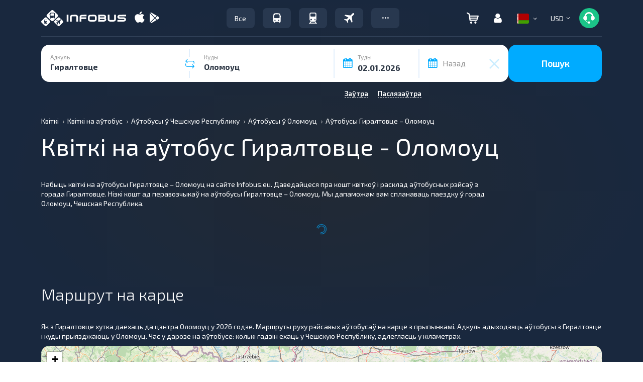

--- FILE ---
content_type: text/html; charset=UTF-8
request_url: https://infobus.eu/by/bus/route/from-giraltovce-to-olomouc
body_size: 92141
content:
<!DOCTYPE html>
<html lang="be">
<head itemscope itemtype="http://schema.org/WebSite">
<meta charset="utf-8">
<meta http-equiv="X-UA-Compatible" content="IE=edge">
<meta name="viewport" content="width=device-width, initial-scale=1.0">
<title>Квіткі на аўтобус Гиралтовце - Оломоуц Квіткі на аўтобус Гиралтовце - Оломоуц | INFOBUS</title>
<script type='application/ld+json'>
[{"@context":"https:\/\/schema.org","@type":"MobileApplication","@id":"https:\/\/play.google.com\/store\/apps\/details?id=eu.infobus.app","name":"Infobus","operatingSystem":"ANDROID","applicationCategory":"TravelApplication","url":"https:\/\/play.google.com\/store\/apps\/details?id=eu.infobus.app","installUrl":"https:\/\/play.google.com\/store\/apps\/details?id=eu.infobus.app","aggregateRating":{"@type":"AggregateRating","ratingValue":"4.3","ratingCount":"8500","bestRating":"5","worstRating":"1"},"offers":{"@type":"Offer","price":"0.00","priceCurrency":"USD"}},{"@context":"https:\/\/schema.org","@type":"MobileApplication","@id":"https:\/\/apps.apple.com\/us\/app\/infobus-bus-train-flight\/id1287396615","name":"Infobus","operatingSystem":"iOS","applicationCategory":"TravelApplication","url":"https:\/\/apps.apple.com\/us\/app\/infobus-bus-train-flight\/id1287396615","installUrl":"https:\/\/apps.apple.com\/us\/app\/infobus-bus-train-flight\/id1287396615","aggregateRating":{"@type":"AggregateRating","ratingValue":"4.6","ratingCount":"4300","bestRating":"5","worstRating":"1"},"offers":{"@type":"Offer","price":"0.00","priceCurrency":"USD"}},{"@context":"https:\/\/schema.org","@type":"MobileApplication","@id":"https:\/\/appgallery.huawei.com\/app\/C111222761","name":"Infobus","operatingSystem":"ANDROID","applicationCategory":"TravelApplication","url":"https:\/\/appgallery.huawei.com\/app\/C111222761","installUrl":"https:\/\/appgallery.huawei.com\/app\/C111222761","aggregateRating":{"@type":"AggregateRating","ratingValue":"4.2","ratingCount":"1200","bestRating":"5","worstRating":"1"},"offers":{"@type":"Offer","price":"0.00","priceCurrency":"USD"}},{"@context":"http:\/\/schema.org","@graph":{"@type":"TravelAgency","@id":"https:\/\/infobus.eu\/#organization","name":"Infobus","url":"https:\/\/infobus.eu","logo":{"@type":"ImageObject","url":"https:\/\/infobus.eu\/img\/infobus_7\/logo.svg"},"email":"info@infobus.eu","contactPoint":[{"@type":"ContactPoint","telephone":"+420224247016","contactType":"customer support","areaServed":"CZ","availableLanguage":["cs","en","ru","uk"]},{"@type":"ContactPoint","telephone":"0800603214","contactType":"customer support","areaServed":"UA","availableLanguage":["uk","ru"]},{"@type":"ContactPoint","telephone":"+380442288022","contactType":"customer support","areaServed":"UA","availableLanguage":["uk","ru"]},{"@type":"ContactPoint","telephone":"+380322320300","contactType":"customer support","areaServed":"UA","availableLanguage":["uk","ru"]},{"@type":"ContactPoint","telephone":"+380322295044","contactType":"customer support","areaServed":"UA","availableLanguage":["uk","ru"]},{"@type":"ContactPoint","telephone":"+421233046951","contactType":"customer support","areaServed":"SK","availableLanguage":["sk","en","ru"]},{"@type":"ContactPoint","telephone":"+493021782205","contactType":"customer support","areaServed":"DE","availableLanguage":["de","en","ru"]},{"@type":"ContactPoint","telephone":"+48222081932","contactType":"customer support","areaServed":"PL","availableLanguage":["pl","en","ru"]},{"@type":"ContactPoint","telephone":"+37322893038","contactType":"customer support","areaServed":"MD","availableLanguage":["ro","ru"]},{"@type":"ContactPoint","telephone":"+40312295799","contactType":"customer support","areaServed":"RO","availableLanguage":["ro","en","ru"]},{"@type":"ContactPoint","telephone":"+33184885489","contactType":"customer support","areaServed":"FR","availableLanguage":["fr","en","ru"]},{"@type":"ContactPoint","telephone":"+302311768218","contactType":"customer support","areaServed":"GR","availableLanguage":["el","en","ru"]}],"address":{"@type":"PostalAddress","streetAddress":"Liubinska, 6B","addressLocality":"Lviv","addressRegion":"UA","postalCode":"79040","addressCountry":"UA"}},"sameAs":["https:\/\/www.facebook.com\/INFOBUS.EU","https:\/\/www.instagram.com\/infobus_eu"]}]
</script>
<script type='application/ld+json'>
{"@context":"https:\/\/schema.org","@type":"Organization","name":"Infobus","url":"https:\/\/infobus.eu","aggregateRating":{"@type":"AggregateRating","ratingValue":4.65,"reviewCount":8,"bestRating":"5","worstRating":"1"}}
</script>
<meta name="description" content="Квіткі на аўтобус Гиралтовце - Оломоуц Квіткі на аўтобус Гиралтовце - Оломоуц. Вялікі выбар рэйсаў. Бясплатнае браніраванне. Лёгкая купля.">
	<meta name="apple-itunes-app" content="app-id=1287396615">
		<meta name="google-play-app" content="app-id=eu.infobus.app">
		<meta property="og:type" content="website">
<meta property="og:title" content="Квіткі на аўтобус Гиралтовце - Оломоуц Квіткі на аўтобус Гиралтовце - Оломоуц | INFOBUS">
<meta property="og:description" content="Квіткі на аўтобус Гиралтовце - Оломоуц Квіткі на аўтобус Гиралтовце - Оломоуц. Вялікі выбар рэйсаў. Бясплатнае браніраванне. Лёгкая купля.">
<meta property="og:url" content="https://infobus.eu/by/bus/route/from-giraltovce-to-olomouc">

<!--Favicon-->
<link rel="icon" type="image/png" sizes="16x16" href="/img/infobus_7/favicon/Favicon_16_INFOBUS.png">
<link rel="icon" type="image/png" sizes="32x32" href="/img/infobus_7/favicon/Favicon_32_INFOBUS.png">
<link rel="apple-touch-icon" sizes="57x57" href="/img/infobus_7/favicon/Favicon_57_INFOBUS.png">
<link rel="apple-touch-icon" sizes="64x64" href="/img/infobus_7/favicon/Favicon_64_INFOBUS.png">
<link rel="apple-touch-icon" sizes="72x72" href="/img/infobus_7/favicon/Favicon_72_INFOBUS.png">
<link rel="apple-touch-icon" sizes="76x76" href="/img/infobus_7/favicon/Favicon_76_INFOBUS.png">
<link rel="apple-touch-icon" sizes="114x114" href="/img/infobus_7/favicon/Favicon_114_INFOBUS.png">
<link rel="apple-touch-icon" sizes="120x120" href="/img/infobus_7/favicon/Favicon_120_INFOBUS.png">
<link rel="apple-touch-icon" sizes="128x128" href="/img/infobus_7/favicon/Favicon_128_INFOBUS.png">
<link rel="apple-touch-icon" sizes="144x144" href="/img/infobus_7/favicon/Favicon_144_INFOBUS.png">
<link rel="apple-touch-icon" sizes="152x152" href="/img/infobus_7/favicon/Favicon_16_INFOBUS.png">
<meta name="msapplication-TileColor" content="#ffffff">
<meta name="msapplication-TileImage" content="/img/infobus_7/favicon/Favicon_144_INFOBUS.png">
<!--Favicon end-->
		<meta property="og:image" content="https://infobus.eu/img/infobus_7/bg_all_default.png">
		<meta itemprop="name" content="INFOBUS">
		<link rel="manifest" href="/bs/templates/infobus_7/js/push/manifest.json">
				<link rel="canonical" href="https://infobus.eu/by/bus/route/from-giraltovce-to-olomouc" />
<link rel="alternate" hreflang="en" href="https://infobus.eu/en/bus/route/from-giraltovce-to-olomouc" />
<link rel="alternate" hreflang="ru" href="https://infobus.eu/ru/bus/route/from-giraltovce-to-olomouc" />
<link rel="alternate" hreflang="uk" href="https://infobus.eu/ua/bus/route/from-giraltovce-to-olomouc" />
<link rel="alternate" hreflang="pl" href="https://infobus.eu/pl/bus/route/from-giraltovce-to-olomouc" />
<link rel="alternate" hreflang="cs" href="https://infobus.eu/cz/bus/route/from-giraltovce-to-olomouc" />
<link rel="alternate" hreflang="be" href="https://infobus.eu/by/bus/route/from-giraltovce-to-olomouc" />
<link rel="alternate" hreflang="zh" href="https://infobus.eu/cn/bus/route/from-giraltovce-to-olomouc" />
<link rel="alternate" hreflang="lt" href="https://infobus.eu/lt/bus/route/from-giraltovce-to-olomouc" />
<link rel="alternate" hreflang="de" href="https://infobus.eu/de/bus/route/from-giraltovce-to-olomouc" />
<link rel="alternate" hreflang="hu" href="https://infobus.eu/hu/bus/route/from-giraltovce-to-olomouc" />
<link rel="alternate" hreflang="fr" href="https://infobus.eu/fr/bus/route/from-giraltovce-to-olomouc" />
<link rel="alternate" hreflang="it" href="https://infobus.eu/it/bus/route/from-giraltovce-to-olomouc" />
<link rel="alternate" hreflang="bg" href="https://infobus.eu/bg/bus/route/from-giraltovce-to-olomouc" />
<link rel="alternate" hreflang="es" href="https://infobus.eu/es/bus/route/from-giraltovce-to-olomouc" />
<link rel="alternate" hreflang="ro" href="https://infobus.eu/ro/bus/route/from-giraltovce-to-olomouc" />
<link rel="alternate" hreflang="sv" href="https://infobus.eu/se/bus/route/from-giraltovce-to-olomouc" />
<link rel="alternate" hreflang="el" href="https://infobus.eu/gr/bus/route/from-giraltovce-to-olomouc" />
<link rel="alternate" hreflang="ee" href="https://infobus.eu/ee/bus/route/from-giraltovce-to-olomouc" />
<link rel="alternate" hreflang="ka" href="https://infobus.eu/ge/bus/route/from-giraltovce-to-olomouc" />
<link rel="alternate" hreflang="pt-br" href="https://infobus.eu/br/bus/route/from-giraltovce-to-olomouc" />
<link rel="alternate" hreflang="da" href="https://infobus.eu/dk/bus/route/from-giraltovce-to-olomouc" />
<link rel="alternate" hreflang="fi" href="https://infobus.eu/fi/bus/route/from-giraltovce-to-olomouc" />
<link rel="alternate" hreflang="id" href="https://infobus.eu/id/bus/route/from-giraltovce-to-olomouc" />
<link rel="alternate" hreflang="ja" href="https://infobus.eu/jp/bus/route/from-giraltovce-to-olomouc" />
<link rel="alternate" hreflang="kr" href="https://infobus.eu/kr/bus/route/from-giraltovce-to-olomouc" />
<link rel="alternate" hreflang="lv" href="https://infobus.eu/lv/bus/route/from-giraltovce-to-olomouc" />
<link rel="alternate" hreflang="nl" href="https://infobus.eu/nl/bus/route/from-giraltovce-to-olomouc" />
<link rel="alternate" hreflang="no" href="https://infobus.eu/no/bus/route/from-giraltovce-to-olomouc" />
<link rel="alternate" hreflang="pt" href="https://infobus.eu/pt/bus/route/from-giraltovce-to-olomouc" />
<link rel="alternate" hreflang="si" href="https://infobus.eu/si/bus/route/from-giraltovce-to-olomouc" />
<link rel="alternate" hreflang="sk" href="https://infobus.eu/sk/bus/route/from-giraltovce-to-olomouc" />
<link rel="alternate" hreflang="tr" href="https://infobus.eu/tr/bus/route/from-giraltovce-to-olomouc" />
<link rel="alternate" hreflang="md" href="https://infobus.eu/md/bus/route/from-giraltovce-to-olomouc" />
<link rel="alternate" hreflang="x-default" href="https://infobus.eu/ua/bus/route/from-giraltovce-to-olomouc" />


<script> 
window.dataLayer = window.dataLayer || []; 
function gtag(){dataLayer.push(arguments);}
</script>


<!-- Google Tag Manager -->
<script>!function(){"use strict";function l(e){for(var t=e,r=0,n=document.cookie.split(";");r<n.length;r++){var o=n[r].split("=");if(o[0].trim()===t)return o[1]}}function s(e){return localStorage.getItem(e)}function u(e){return window[e]}function A(e,t){e=document.querySelector(e);return t?null==e?void 0:e.getAttribute(t):null==e?void 0:e.textContent}var e=window,t=document,r="script",n="dataLayer",o="https://sgtm.infobus.eu",a="",i="1pmoouyzku",c="1j=HA9HPiEiQjpBXk8xLSNJG0hZVEhTCwFQHAUcFhcaHEMQHg%3D%3D",g="stapeUserId",v="",E="",d=!1;try{var d=!!g&&(m=navigator.userAgent,!!(m=new RegExp("Version/([0-9._]+)(.*Mobile)?.*Safari.*").exec(m)))&&16.4<=parseFloat(m[1]),f="stapeUserId"===g,I=d&&!f?function(e,t,r){void 0===t&&(t="");var n={cookie:l,localStorage:s,jsVariable:u,cssSelector:A},t=Array.isArray(t)?t:[t];if(e&&n[e])for(var o=n[e],a=0,i=t;a<i.length;a++){var c=i[a],c=r?o(c,r):o(c);if(c)return c}else console.warn("invalid uid source",e)}(g,v,E):void 0;d=d&&(!!I||f)}catch(e){console.error(e)}var m=e,g=(m[n]=m[n]||[],m[n].push({"gtm.start":(new Date).getTime(),event:"gtm.js"}),t.getElementsByTagName(r)[0]),v=I?"&bi="+encodeURIComponent(I):"",E=t.createElement(r),f=(d&&(i=8<i.length?i.replace(/([a-z]{8}$)/,"kp$1"):"kp"+i),!d&&a?a:o);E.async=!0,E.src=f+"/"+i+".js?"+c+v,null!=(e=g.parentNode)&&e.insertBefore(E,g)}();</script>
<!-- End Google Tag Manager -->


    <script type="module" src="/js/firebase-export.js"></script>

<!-- Стили -->

<link rel="preload" href="/fonts/Exo20-Regular.woff" as="font"  crossorigin="anonymous" />
<link rel="preload" href="/fonts/Exo20-Bold.woff" as="font"  crossorigin="anonymous" />
<link rel="preload" href="/fonts/flaticon.woff" as="font"  crossorigin="anonymous" />
<link rel="preload" href="/fonts/glyphicons-halflings-regular.woff" as="font"  crossorigin="anonymous" />

<style id="Fontface">
	@font-face { 
		font-family: 'Exo 2.0';  
		font-weight: 400;  
		font-style: normal;  
		font-display: swap;  
		unicode-range: 'U+000-5FF';
		src: local('Exo20-Regular'),url('/fonts/Exo20-Regular.woff') format('woff');
	}
	@font-face { 
		font-family: 'Exo20-Bold';  
		font-weight: 400;  
		font-style: normal;  
		font-display: swap;  
		unicode-range: 'U+000-5FF';
		src: local('Exo20-Bold'),url('/fonts/Exo20-Bold.woff') format('woff');
	}
	@font-face {
		font-family: 'Exo20-Medium';
		font-weight: 400;
		font-style: normal;
		font-display: swap;
		unicode-range: 'U+000-5FF';
		src: local('Exo20-SemiBold'),url('/fonts/Exo20-SemiBold.woff') format('woff');
	}
	@font-face {
		font-family: 'Exo20-Light';
		font-weight: 400;
		font-style: normal;
		font-display: swap;
		unicode-range: 'U+000-5FF';
		src: local('Exo20-SemiBold'),url('/fonts/Exo20-Light.woff') format('woff');
	}
	@font-face {
		font-family: 'Flaticon';  
		font-weight: 400;  
		font-style: normal;  
		font-display: swap;  
		src: local('Flaticon'), url('/fonts/flaticon.eot') format('eot'), url('/fonts/flaticon.woff') format('woff'),url('/fonts/flaticon.ttf') format('ttf')
		,url('/fonts/flaticon.svg') format('svg');
	}
	
	@font-face { 
		font-family: slick;  
		font-weight: 400;  
		font-style: normal;  
		font-display: swap;  
		src: local('slick'), url('/fonts/slick.eot') format('eot'), url('/fonts/slick.woff') format('woff'),url('/fonts/slick.ttf') format('ttf')
		,url('/fonts/slick.svg') format('svg');
	}
	
	@font-face { 
		font-family: 'Glyphicons Halflings';  
		font-weight: 400;  
		font-style: normal;  
		font-display: swap;  
		src:local('Glyphicons Halflings'), url(/fonts/glyphicons-halflings-regular.eot);
		src:local('Glyphicons Halflings'), url(/fonts/glyphicons-halflings-regular.eot?#iefix) format('embedded-opentype'),
		url(/fonts/glyphicons-halflings-regular.woff2) format('woff2'),url(/fonts/glyphicons-halflings-regular.woff) format('woff'),
		url(/fonts/glyphicons-halflings-regular.ttf) format('truetype'),
		url(/fonts/glyphicons-halflings-regular.svg#glyphicons_halflingsregular) format('svg'); 
	}
	
	@font-face {
		  font-family: 'infobus';
		  src:  url('/fonts/infobus/infobus.eot?m4zyok');
		  src:  url('/fonts/infobus/infobus.eot?m4zyok#iefix') format('embedded-opentype'),
			url('/fonts/infobus/infobus.ttf?m4zyok') format('truetype'),
			url('/fonts/infobus/infobus.woff?m4zyok') format('woff'),
			url('/fonts/infobus/infobus.svg?m4zyok#infobus') format('svg');
		  font-weight: normal;
		  font-style: normal;
		  font-display: block;
		}


		
</style>

<link type="text/css" rel="stylesheet" href="/assets/17666706685dc24942f772b68d1a3790949dff9473.css.gz" >
<style>/*!
 * Bootstrap Grid v5.3.3 (https://getbootstrap.com/)
 * Copyright 2011-2024 The Bootstrap Authors
 * Licensed under MIT (https://github.com/twbs/bootstrap/blob/main/LICENSE)
 */
.container,.container-fluid,.container-xxl,.container-xl,.container-lg,.container-md,.container-sm{--bs-gutter-x:1.5rem;--bs-gutter-y:0;width:100%;padding-right:calc(var(--bs-gutter-x) * 0.5);padding-left:calc(var(--bs-gutter-x) * 0.5);margin-right:auto;margin-left:auto}@media (min-width:576px){.container-sm,.container{max-width:540px}}@media (min-width:768px){.container-md,.container-sm,.container{max-width:720px}}@media (min-width:992px){.container-lg,.container-md,.container-sm,.container{max-width:960px}}@media (min-width:1200px){.container-xl,.container-lg,.container-md,.container-sm,.container{max-width:1140px}}@media (min-width:1400px){.container-xxl,.container-xl,.container-lg,.container-md,.container-sm,.container{max-width:1320px}}:root{--bs-breakpoint-xs:0;--bs-breakpoint-sm:576px;--bs-breakpoint-md:768px;--bs-breakpoint-lg:992px;--bs-breakpoint-xl:1200px;--bs-breakpoint-xxl:1400px}body.main.air:not(.accountPage,.showSearch,.modal-show,.modal-open) .row,body.main.train:not(.accountPage,.showSearch,.modal-show,.modal-open) .row,body.main_page:not(.accountPage,.showSearch,.modal-show,.modal-open) .row{--bs-gutter-x:1.5rem;--bs-gutter-y:0;display:flex;flex-wrap:wrap;margin-top:calc(-1 * var(--bs-gutter-y));margin-right:calc(-0.5 * var(--bs-gutter-x));margin-left:calc(-0.5 * var(--bs-gutter-x))}body.main.air:not(.accountPage,.showSearch,.modal-show,.modal-open) .row>*,body.main.train:not(.accountPage,.showSearch,.modal-show,.modal-open) .row>*,body.main_page:not(.accountPage,.showSearch,.modal-show,.modal-open) .row>*{box-sizing:border-box;flex-shrink:0;width:100%;max-width:100%;padding-right:calc(var(--bs-gutter-x) * 0.5);padding-left:calc(var(--bs-gutter-x) * 0.5);margin-top:var(--bs-gutter-y)}#default-layout .container>.row,.search-result .control-panel .container>.row{margin:0}.col{flex:1 0 0%}.row-cols-auto>*{flex:0 0 auto;width:auto}.row-cols-1>*{flex:0 0 auto;width:100%}.row-cols-2>*{flex:0 0 auto;width:50%}.row-cols-3>*{flex:0 0 auto;width:33.33333333%}.row-cols-4>*{flex:0 0 auto;width:25%}.row-cols-5>*{flex:0 0 auto;width:20%}.row-cols-6>*{flex:0 0 auto;width:16.66666667%}.col-auto{flex:0 0 auto;width:auto}.col-1{flex:0 0 auto;width:8.33333333%}.col-2{flex:0 0 auto;width:16.66666667%}.col-3{flex:0 0 auto;width:25%}.col-4{flex:0 0 auto;width:33.33333333%}.col-5{flex:0 0 auto;width:41.66666667%}.col-6{flex:0 0 auto;width:50%}.col-7{flex:0 0 auto;width:58.33333333%}.col-8{flex:0 0 auto;width:66.66666667%}.col-9{flex:0 0 auto;width:75%}.col-10{flex:0 0 auto;width:83.33333333%}.col-11{flex:0 0 auto;width:91.66666667%}.col-12{flex:0 0 auto;width:100%}.offset-1{margin-left:8.33333333%}.offset-2{margin-left:16.66666667%}.offset-3{margin-left:25%}.offset-4{margin-left:33.33333333%}.offset-5{margin-left:41.66666667%}.offset-6{margin-left:50%}.offset-7{margin-left:58.33333333%}.offset-8{margin-left:66.66666667%}.offset-9{margin-left:75%}.offset-10{margin-left:83.33333333%}.offset-11{margin-left:91.66666667%}.g-0,.gx-0{--bs-gutter-x:0}.g-0,.gy-0{--bs-gutter-y:0}.g-1,.gx-1{--bs-gutter-x:0.25rem}.g-1,.gy-1{--bs-gutter-y:0.25rem}.g-2,.gx-2{--bs-gutter-x:0.5rem}.g-2,.gy-2{--bs-gutter-y:0.5rem}.g-3,.gx-3{--bs-gutter-x:1rem}.g-3,.gy-3{--bs-gutter-y:1rem}.g-4,.gx-4{--bs-gutter-x:1.5rem}.g-4,.gy-4{--bs-gutter-y:1.5rem}.g-5,.gx-5{--bs-gutter-x:3rem}.g-5,.gy-5{--bs-gutter-y:3rem}@media (min-width:576px){.col-sm{flex:1 0 0%}.row-cols-sm-auto>*{flex:0 0 auto;width:auto}.row-cols-sm-1>*{flex:0 0 auto;width:100%}.row-cols-sm-2>*{flex:0 0 auto;width:50%}.row-cols-sm-3>*{flex:0 0 auto;width:33.33333333%}.row-cols-sm-4>*{flex:0 0 auto;width:25%}.row-cols-sm-5>*{flex:0 0 auto;width:20%}.row-cols-sm-6>*{flex:0 0 auto;width:16.66666667%}.col-sm-auto{flex:0 0 auto;width:auto}.col-sm-1{flex:0 0 auto;width:8.33333333%}.col-sm-2{flex:0 0 auto;width:16.66666667%}.col-sm-3{flex:0 0 auto;width:25%}.col-sm-4{flex:0 0 auto;width:33.33333333%}.col-sm-5{flex:0 0 auto;width:41.66666667%}.col-sm-6{flex:0 0 auto;width:50%}.col-sm-7{flex:0 0 auto;width:58.33333333%}.col-sm-8{flex:0 0 auto;width:66.66666667%}.col-sm-9{flex:0 0 auto;width:75%}.col-sm-10{flex:0 0 auto;width:83.33333333%}.col-sm-11{flex:0 0 auto;width:91.66666667%}.col-sm-12{flex:0 0 auto;width:100%}.offset-sm-0{margin-left:0}.offset-sm-1{margin-left:8.33333333%}.offset-sm-2{margin-left:16.66666667%}.offset-sm-3{margin-left:25%}.offset-sm-4{margin-left:33.33333333%}.offset-sm-5{margin-left:41.66666667%}.offset-sm-6{margin-left:50%}.offset-sm-7{margin-left:58.33333333%}.offset-sm-8{margin-left:66.66666667%}.offset-sm-9{margin-left:75%}.offset-sm-10{margin-left:83.33333333%}.offset-sm-11{margin-left:91.66666667%}.g-sm-0,.gx-sm-0{--bs-gutter-x:0}.g-sm-0,.gy-sm-0{--bs-gutter-y:0}.g-sm-1,.gx-sm-1{--bs-gutter-x:0.25rem}.g-sm-1,.gy-sm-1{--bs-gutter-y:0.25rem}.g-sm-2,.gx-sm-2{--bs-gutter-x:0.5rem}.g-sm-2,.gy-sm-2{--bs-gutter-y:0.5rem}.g-sm-3,.gx-sm-3{--bs-gutter-x:1rem}.g-sm-3,.gy-sm-3{--bs-gutter-y:1rem}.g-sm-4,.gx-sm-4{--bs-gutter-x:1.5rem}.g-sm-4,.gy-sm-4{--bs-gutter-y:1.5rem}.g-sm-5,.gx-sm-5{--bs-gutter-x:3rem}.g-sm-5,.gy-sm-5{--bs-gutter-y:3rem}}@media (min-width:768px){.col-md{flex:1 0 0%}.row-cols-md-auto>*{flex:0 0 auto;width:auto}.row-cols-md-1>*{flex:0 0 auto;width:100%}.row-cols-md-2>*{flex:0 0 auto;width:50%}.row-cols-md-3>*{flex:0 0 auto;width:33.33333333%}.row-cols-md-4>*{flex:0 0 auto;width:25%}.row-cols-md-5>*{flex:0 0 auto;width:20%}.row-cols-md-6>*{flex:0 0 auto;width:16.66666667%}.col-md-auto{flex:0 0 auto;width:auto}.col-md-1{flex:0 0 auto;width:8.33333333%}.col-md-2{flex:0 0 auto;width:16.66666667%}.col-md-3{flex:0 0 auto;width:25%}.col-md-4{flex:0 0 auto;width:33.33333333%}.col-md-5{flex:0 0 auto;width:41.66666667%}.col-md-6{flex:0 0 auto;width:50%}.col-md-7{flex:0 0 auto;width:58.33333333%}.col-md-8{flex:0 0 auto;width:66.66666667%}.col-md-9{flex:0 0 auto;width:75%}.col-md-10{flex:0 0 auto;width:83.33333333%}.col-md-11{flex:0 0 auto;width:91.66666667%}.col-md-12{flex:0 0 auto;width:100%}.offset-md-0{margin-left:0}.offset-md-1{margin-left:8.33333333%}.offset-md-2{margin-left:16.66666667%}.offset-md-3{margin-left:25%}.offset-md-4{margin-left:33.33333333%}.offset-md-5{margin-left:41.66666667%}.offset-md-6{margin-left:50%}.offset-md-7{margin-left:58.33333333%}.offset-md-8{margin-left:66.66666667%}.offset-md-9{margin-left:75%}.offset-md-10{margin-left:83.33333333%}.offset-md-11{margin-left:91.66666667%}.g-md-0,.gx-md-0{--bs-gutter-x:0}.g-md-0,.gy-md-0{--bs-gutter-y:0}.g-md-1,.gx-md-1{--bs-gutter-x:0.25rem}.g-md-1,.gy-md-1{--bs-gutter-y:0.25rem}.g-md-2,.gx-md-2{--bs-gutter-x:0.5rem}.g-md-2,.gy-md-2{--bs-gutter-y:0.5rem}.g-md-3,.gx-md-3{--bs-gutter-x:1rem}.g-md-3,.gy-md-3{--bs-gutter-y:1rem}.g-md-4,.gx-md-4{--bs-gutter-x:1.5rem}.g-md-4,.gy-md-4{--bs-gutter-y:1.5rem}.g-md-5,.gx-md-5{--bs-gutter-x:3rem}.g-md-5,.gy-md-5{--bs-gutter-y:3rem}}@media (min-width:992px){.col-lg{flex:1 0 0%}.row-cols-lg-auto>*{flex:0 0 auto;width:auto}.row-cols-lg-1>*{flex:0 0 auto;width:100%}.row-cols-lg-2>*{flex:0 0 auto;width:50%}.row-cols-lg-3>*{flex:0 0 auto;width:33.33333333%}.row-cols-lg-4>*{flex:0 0 auto;width:25%}.row-cols-lg-5>*{flex:0 0 auto;width:20%}.row-cols-lg-6>*{flex:0 0 auto;width:16.66666667%}.col-lg-auto{flex:0 0 auto;width:auto}.col-lg-1{flex:0 0 auto;width:8.33333333%}.col-lg-2{flex:0 0 auto;width:16.66666667%}.col-lg-3{flex:0 0 auto;width:25%}.col-lg-4{flex:0 0 auto;width:33.33333333%}.col-lg-5{flex:0 0 auto;width:41.66666667%}.col-lg-6{flex:0 0 auto;width:50%}.col-lg-7{flex:0 0 auto;width:58.33333333%}.col-lg-8{flex:0 0 auto;width:66.66666667%}.col-lg-9{flex:0 0 auto;width:75%}.col-lg-10{flex:0 0 auto;width:83.33333333%}.col-lg-11{flex:0 0 auto;width:91.66666667%}.col-lg-12{flex:0 0 auto;width:100%}.offset-lg-0{margin-left:0}.offset-lg-1{margin-left:8.33333333%}.offset-lg-2{margin-left:16.66666667%}.offset-lg-3{margin-left:25%}.offset-lg-4{margin-left:33.33333333%}.offset-lg-5{margin-left:41.66666667%}.offset-lg-6{margin-left:50%}.offset-lg-7{margin-left:58.33333333%}.offset-lg-8{margin-left:66.66666667%}.offset-lg-9{margin-left:75%}.offset-lg-10{margin-left:83.33333333%}.offset-lg-11{margin-left:91.66666667%}.g-lg-0,.gx-lg-0{--bs-gutter-x:0}.g-lg-0,.gy-lg-0{--bs-gutter-y:0}.g-lg-1,.gx-lg-1{--bs-gutter-x:0.25rem}.g-lg-1,.gy-lg-1{--bs-gutter-y:0.25rem}.g-lg-2,.gx-lg-2{--bs-gutter-x:0.5rem}.g-lg-2,.gy-lg-2{--bs-gutter-y:0.5rem}.g-lg-3,.gx-lg-3{--bs-gutter-x:1rem}.g-lg-3,.gy-lg-3{--bs-gutter-y:1rem}.g-lg-4,.gx-lg-4{--bs-gutter-x:1.5rem}.g-lg-4,.gy-lg-4{--bs-gutter-y:1.5rem}.g-lg-5,.gx-lg-5{--bs-gutter-x:3rem}.g-lg-5,.gy-lg-5{--bs-gutter-y:3rem}}@media (min-width:1200px){.col-xl{flex:1 0 0%}.row-cols-xl-auto>*{flex:0 0 auto;width:auto}.row-cols-xl-1>*{flex:0 0 auto;width:100%}.row-cols-xl-2>*{flex:0 0 auto;width:50%}.row-cols-xl-3>*{flex:0 0 auto;width:33.33333333%}.row-cols-xl-4>*{flex:0 0 auto;width:25%}.row-cols-xl-5>*{flex:0 0 auto;width:20%}.row-cols-xl-6>*{flex:0 0 auto;width:16.66666667%}.col-xl-auto{flex:0 0 auto;width:auto}.col-xl-1{flex:0 0 auto;width:8.33333333%}.col-xl-2{flex:0 0 auto;width:16.66666667%}.col-xl-3{flex:0 0 auto;width:25%}.col-xl-4{flex:0 0 auto;width:33.33333333%}.col-xl-5{flex:0 0 auto;width:41.66666667%}.col-xl-6{flex:0 0 auto;width:50%}.col-xl-7{flex:0 0 auto;width:58.33333333%}.col-xl-8{flex:0 0 auto;width:66.66666667%}.col-xl-9{flex:0 0 auto;width:75%}.col-xl-10{flex:0 0 auto;width:83.33333333%}.col-xl-11{flex:0 0 auto;width:91.66666667%}.col-xl-12{flex:0 0 auto;width:100%}.offset-xl-0{margin-left:0}.offset-xl-1{margin-left:8.33333333%}.offset-xl-2{margin-left:16.66666667%}.offset-xl-3{margin-left:25%}.offset-xl-4{margin-left:33.33333333%}.offset-xl-5{margin-left:41.66666667%}.offset-xl-6{margin-left:50%}.offset-xl-7{margin-left:58.33333333%}.offset-xl-8{margin-left:66.66666667%}.offset-xl-9{margin-left:75%}.offset-xl-10{margin-left:83.33333333%}.offset-xl-11{margin-left:91.66666667%}.g-xl-0,.gx-xl-0{--bs-gutter-x:0}.g-xl-0,.gy-xl-0{--bs-gutter-y:0}.g-xl-1,.gx-xl-1{--bs-gutter-x:0.25rem}.g-xl-1,.gy-xl-1{--bs-gutter-y:0.25rem}.g-xl-2,.gx-xl-2{--bs-gutter-x:0.5rem}.g-xl-2,.gy-xl-2{--bs-gutter-y:0.5rem}.g-xl-3,.gx-xl-3{--bs-gutter-x:1rem}.g-xl-3,.gy-xl-3{--bs-gutter-y:1rem}.g-xl-4,.gx-xl-4{--bs-gutter-x:1.5rem}.g-xl-4,.gy-xl-4{--bs-gutter-y:1.5rem}.g-xl-5,.gx-xl-5{--bs-gutter-x:3rem}.g-xl-5,.gy-xl-5{--bs-gutter-y:3rem}}@media (min-width:1400px){.col-xxl{flex:1 0 0%}.row-cols-xxl-auto>*{flex:0 0 auto;width:auto}.row-cols-xxl-1>*{flex:0 0 auto;width:100%}.row-cols-xxl-2>*{flex:0 0 auto;width:50%}.row-cols-xxl-3>*{flex:0 0 auto;width:33.33333333%}.row-cols-xxl-4>*{flex:0 0 auto;width:25%}.row-cols-xxl-5>*{flex:0 0 auto;width:20%}.row-cols-xxl-6>*{flex:0 0 auto;width:16.66666667%}.col-xxl-auto{flex:0 0 auto;width:auto}.col-xxl-1{flex:0 0 auto;width:8.33333333%}.col-xxl-2{flex:0 0 auto;width:16.66666667%}.col-xxl-3{flex:0 0 auto;width:25%}.col-xxl-4{flex:0 0 auto;width:33.33333333%}.col-xxl-5{flex:0 0 auto;width:41.66666667%}.col-xxl-6{flex:0 0 auto;width:50%}.col-xxl-7{flex:0 0 auto;width:58.33333333%}.col-xxl-8{flex:0 0 auto;width:66.66666667%}.col-xxl-9{flex:0 0 auto;width:75%}.col-xxl-10{flex:0 0 auto;width:83.33333333%}.col-xxl-11{flex:0 0 auto;width:91.66666667%}.col-xxl-12{flex:0 0 auto;width:100%}.offset-xxl-0{margin-left:0}.offset-xxl-1{margin-left:8.33333333%}.offset-xxl-2{margin-left:16.66666667%}.offset-xxl-3{margin-left:25%}.offset-xxl-4{margin-left:33.33333333%}.offset-xxl-5{margin-left:41.66666667%}.offset-xxl-6{margin-left:50%}.offset-xxl-7{margin-left:58.33333333%}.offset-xxl-8{margin-left:66.66666667%}.offset-xxl-9{margin-left:75%}.offset-xxl-10{margin-left:83.33333333%}.offset-xxl-11{margin-left:91.66666667%}.g-xxl-0,.gx-xxl-0{--bs-gutter-x:0}.g-xxl-0,.gy-xxl-0{--bs-gutter-y:0}.g-xxl-1,.gx-xxl-1{--bs-gutter-x:0.25rem}.g-xxl-1,.gy-xxl-1{--bs-gutter-y:0.25rem}.g-xxl-2,.gx-xxl-2{--bs-gutter-x:0.5rem}.g-xxl-2,.gy-xxl-2{--bs-gutter-y:0.5rem}.g-xxl-3,.gx-xxl-3{--bs-gutter-x:1rem}.g-xxl-3,.gy-xxl-3{--bs-gutter-y:1rem}.g-xxl-4,.gx-xxl-4{--bs-gutter-x:1.5rem}.g-xxl-4,.gy-xxl-4{--bs-gutter-y:1.5rem}.g-xxl-5,.gx-xxl-5{--bs-gutter-x:3rem}.g-xxl-5,.gy-xxl-5{--bs-gutter-y:3rem}}.d-inline{display:inline!important}.d-inline-block{display:inline-block!important}.d-block{display:block!important}.d-grid{display:grid!important}.d-inline-grid{display:inline-grid!important}.d-table{display:table!important}.d-table-row{display:table-row!important}.d-table-cell{display:table-cell!important}.d-flex{display:flex!important}.d-inline-flex{display:inline-flex!important}.d-none{display:none!important}.flex-fill{flex:1 1 auto!important}.flex-row{flex-direction:row!important}.flex-column{flex-direction:column!important}.flex-row-reverse{flex-direction:row-reverse!important}.flex-column-reverse{flex-direction:column-reverse!important}.flex-grow-0{flex-grow:0!important}.flex-grow-1{flex-grow:1!important}.flex-shrink-0{flex-shrink:0!important}.flex-shrink-1{flex-shrink:1!important}.flex-wrap{flex-wrap:wrap!important}.flex-nowrap{flex-wrap:nowrap!important}.flex-wrap-reverse{flex-wrap:wrap-reverse!important}.justify-content-start{justify-content:flex-start!important}.justify-content-end{justify-content:flex-end!important}.justify-content-center{justify-content:center!important}.justify-content-between{justify-content:space-between!important}.justify-content-around{justify-content:space-around!important}.justify-content-evenly{justify-content:space-evenly!important}.align-items-start{align-items:flex-start!important}.align-items-end{align-items:flex-end!important}.align-items-center{align-items:center!important}.align-items-baseline{align-items:baseline!important}.align-items-stretch{align-items:stretch!important}.align-content-start{align-content:flex-start!important}.align-content-end{align-content:flex-end!important}.align-content-center{align-content:center!important}.align-content-between{align-content:space-between!important}.align-content-around{align-content:space-around!important}.align-content-stretch{align-content:stretch!important}.align-self-auto{align-self:auto!important}.align-self-start{align-self:flex-start!important}.align-self-end{align-self:flex-end!important}.align-self-center{align-self:center!important}.align-self-baseline{align-self:baseline!important}.align-self-stretch{align-self:stretch!important}.order-first{order:-1!important}.order-0{order:0!important}.order-1{order:1!important}.order-2{order:2!important}.order-3{order:3!important}.order-4{order:4!important}.order-5{order:5!important}.order-last{order:6!important}.m-0{margin:0!important}.m-1{margin:0.25rem!important}.m-2{margin:0.5rem!important}.m-3{margin:1rem!important}.m-4{margin:1.5rem!important}.m-5{margin:3rem!important}.m-auto{margin:auto!important}.mx-0{margin-right:0!important;margin-left:0!important}.mx-1{margin-right:0.25rem!important;margin-left:0.25rem!important}.mx-2{margin-right:0.5rem!important;margin-left:0.5rem!important}.mx-3{margin-right:1rem!important;margin-left:1rem!important}.mx-4{margin-right:1.5rem!important;margin-left:1.5rem!important}.mx-5{margin-right:3rem!important;margin-left:3rem!important}.mx-auto{margin-right:auto!important;margin-left:auto!important}.my-0{margin-top:0!important;margin-bottom:0!important}.my-1{margin-top:0.25rem!important;margin-bottom:0.25rem!important}.my-2{margin-top:0.5rem!important;margin-bottom:0.5rem!important}.my-3{margin-top:1rem!important;margin-bottom:1rem!important}.my-4{margin-top:1.5rem!important;margin-bottom:1.5rem!important}.my-5{margin-top:3rem!important;margin-bottom:3rem!important}.my-auto{margin-top:auto!important;margin-bottom:auto!important}.mt-0{margin-top:0!important}.mt-1{margin-top:0.25rem!important}.mt-2{margin-top:0.5rem!important}.mt-3{margin-top:1rem!important}.mt-4{margin-top:1.5rem!important}.mt-5{margin-top:3rem!important}.mt-auto{margin-top:auto!important}.me-0{margin-right:0!important}.me-1{margin-right:0.25rem!important}.me-2{margin-right:0.5rem!important}.me-3{margin-right:1rem!important}.me-4{margin-right:1.5rem!important}.me-5{margin-right:3rem!important}.me-auto{margin-right:auto!important}.mb-0{margin-bottom:0!important}.mb-1{margin-bottom:0.25rem!important}.mb-2{margin-bottom:0.5rem!important}.mb-3{margin-bottom:1rem!important}.mb-4{margin-bottom:1.5rem!important}.mb-5{margin-bottom:3rem!important}.mb-auto{margin-bottom:auto!important}.ms-0{margin-left:0!important}.ms-1{margin-left:0.25rem!important}.ms-2{margin-left:0.5rem!important}.ms-3{margin-left:1rem!important}.ms-4{margin-left:1.5rem!important}.ms-5{margin-left:3rem!important}.ms-auto{margin-left:auto!important}.p-0{padding:0!important}.p-1{padding:0.25rem!important}.p-2{padding:0.5rem!important}.p-3{padding:1rem!important}.p-4{padding:1.5rem!important}.p-5{padding:3rem!important}.px-0{padding-right:0!important;padding-left:0!important}.px-1{padding-right:0.25rem!important;padding-left:0.25rem!important}.px-2{padding-right:0.5rem!important;padding-left:0.5rem!important}.px-3{padding-right:1rem!important;padding-left:1rem!important}.px-4{padding-right:1.5rem!important;padding-left:1.5rem!important}.px-5{padding-right:3rem!important;padding-left:3rem!important}.py-0{padding-top:0!important;padding-bottom:0!important}.py-1{padding-top:0.25rem!important;padding-bottom:0.25rem!important}.py-2{padding-top:0.5rem!important;padding-bottom:0.5rem!important}.py-3{padding-top:1rem!important;padding-bottom:1rem!important}.py-4{padding-top:1.5rem!important;padding-bottom:1.5rem!important}.py-5{padding-top:3rem!important;padding-bottom:3rem!important}.pt-0{padding-top:0!important}.pt-1{padding-top:0.25rem!important}.pt-2{padding-top:0.5rem!important}.pt-3{padding-top:1rem!important}.pt-4{padding-top:1.5rem!important}.pt-5{padding-top:3rem!important}.pe-0{padding-right:0!important}.pe-1{padding-right:0.25rem!important}.pe-2{padding-right:0.5rem!important}.pe-3{padding-right:1rem!important}.pe-4{padding-right:1.5rem!important}.pe-5{padding-right:3rem!important}.pb-0{padding-bottom:0!important}.pb-1{padding-bottom:0.25rem!important}.pb-2{padding-bottom:0.5rem!important}.pb-3{padding-bottom:1rem!important}.pb-4{padding-bottom:1.5rem!important}.pb-5{padding-bottom:3rem!important}.ps-0{padding-left:0!important}.ps-1{padding-left:0.25rem!important}.ps-2{padding-left:0.5rem!important}.ps-3{padding-left:1rem!important}.ps-4{padding-left:1.5rem!important}.ps-5{padding-left:3rem!important}@media (min-width:576px){.d-sm-inline{display:inline!important}.d-sm-inline-block{display:inline-block!important}.d-sm-block{display:block!important}.d-sm-grid{display:grid!important}.d-sm-inline-grid{display:inline-grid!important}.d-sm-table{display:table!important}.d-sm-table-row{display:table-row!important}.d-sm-table-cell{display:table-cell!important}.d-sm-flex{display:flex!important}.d-sm-inline-flex{display:inline-flex!important}.d-sm-none{display:none!important}.flex-sm-fill{flex:1 1 auto!important}.flex-sm-row{flex-direction:row!important}.flex-sm-column{flex-direction:column!important}.flex-sm-row-reverse{flex-direction:row-reverse!important}.flex-sm-column-reverse{flex-direction:column-reverse!important}.flex-sm-grow-0{flex-grow:0!important}.flex-sm-grow-1{flex-grow:1!important}.flex-sm-shrink-0{flex-shrink:0!important}.flex-sm-shrink-1{flex-shrink:1!important}.flex-sm-wrap{flex-wrap:wrap!important}.flex-sm-nowrap{flex-wrap:nowrap!important}.flex-sm-wrap-reverse{flex-wrap:wrap-reverse!important}.justify-content-sm-start{justify-content:flex-start!important}.justify-content-sm-end{justify-content:flex-end!important}.justify-content-sm-center{justify-content:center!important}.justify-content-sm-between{justify-content:space-between!important}.justify-content-sm-around{justify-content:space-around!important}.justify-content-sm-evenly{justify-content:space-evenly!important}.align-items-sm-start{align-items:flex-start!important}.align-items-sm-end{align-items:flex-end!important}.align-items-sm-center{align-items:center!important}.align-items-sm-baseline{align-items:baseline!important}.align-items-sm-stretch{align-items:stretch!important}.align-content-sm-start{align-content:flex-start!important}.align-content-sm-end{align-content:flex-end!important}.align-content-sm-center{align-content:center!important}.align-content-sm-between{align-content:space-between!important}.align-content-sm-around{align-content:space-around!important}.align-content-sm-stretch{align-content:stretch!important}.align-self-sm-auto{align-self:auto!important}.align-self-sm-start{align-self:flex-start!important}.align-self-sm-end{align-self:flex-end!important}.align-self-sm-center{align-self:center!important}.align-self-sm-baseline{align-self:baseline!important}.align-self-sm-stretch{align-self:stretch!important}.order-sm-first{order:-1!important}.order-sm-0{order:0!important}.order-sm-1{order:1!important}.order-sm-2{order:2!important}.order-sm-3{order:3!important}.order-sm-4{order:4!important}.order-sm-5{order:5!important}.order-sm-last{order:6!important}.m-sm-0{margin:0!important}.m-sm-1{margin:0.25rem!important}.m-sm-2{margin:0.5rem!important}.m-sm-3{margin:1rem!important}.m-sm-4{margin:1.5rem!important}.m-sm-5{margin:3rem!important}.m-sm-auto{margin:auto!important}.mx-sm-0{margin-right:0!important;margin-left:0!important}.mx-sm-1{margin-right:0.25rem!important;margin-left:0.25rem!important}.mx-sm-2{margin-right:0.5rem!important;margin-left:0.5rem!important}.mx-sm-3{margin-right:1rem!important;margin-left:1rem!important}.mx-sm-4{margin-right:1.5rem!important;margin-left:1.5rem!important}.mx-sm-5{margin-right:3rem!important;margin-left:3rem!important}.mx-sm-auto{margin-right:auto!important;margin-left:auto!important}.my-sm-0{margin-top:0!important;margin-bottom:0!important}.my-sm-1{margin-top:0.25rem!important;margin-bottom:0.25rem!important}.my-sm-2{margin-top:0.5rem!important;margin-bottom:0.5rem!important}.my-sm-3{margin-top:1rem!important;margin-bottom:1rem!important}.my-sm-4{margin-top:1.5rem!important;margin-bottom:1.5rem!important}.my-sm-5{margin-top:3rem!important;margin-bottom:3rem!important}.my-sm-auto{margin-top:auto!important;margin-bottom:auto!important}.mt-sm-0{margin-top:0!important}.mt-sm-1{margin-top:0.25rem!important}.mt-sm-2{margin-top:0.5rem!important}.mt-sm-3{margin-top:1rem!important}.mt-sm-4{margin-top:1.5rem!important}.mt-sm-5{margin-top:3rem!important}.mt-sm-auto{margin-top:auto!important}.me-sm-0{margin-right:0!important}.me-sm-1{margin-right:0.25rem!important}.me-sm-2{margin-right:0.5rem!important}.me-sm-3{margin-right:1rem!important}.me-sm-4{margin-right:1.5rem!important}.me-sm-5{margin-right:3rem!important}.me-sm-auto{margin-right:auto!important}.mb-sm-0{margin-bottom:0!important}.mb-sm-1{margin-bottom:0.25rem!important}.mb-sm-2{margin-bottom:0.5rem!important}.mb-sm-3{margin-bottom:1rem!important}.mb-sm-4{margin-bottom:1.5rem!important}.mb-sm-5{margin-bottom:3rem!important}.mb-sm-auto{margin-bottom:auto!important}.ms-sm-0{margin-left:0!important}.ms-sm-1{margin-left:0.25rem!important}.ms-sm-2{margin-left:0.5rem!important}.ms-sm-3{margin-left:1rem!important}.ms-sm-4{margin-left:1.5rem!important}.ms-sm-5{margin-left:3rem!important}.ms-sm-auto{margin-left:auto!important}.p-sm-0{padding:0!important}.p-sm-1{padding:0.25rem!important}.p-sm-2{padding:0.5rem!important}.p-sm-3{padding:1rem!important}.p-sm-4{padding:1.5rem!important}.p-sm-5{padding:3rem!important}.px-sm-0{padding-right:0!important;padding-left:0!important}.px-sm-1{padding-right:0.25rem!important;padding-left:0.25rem!important}.px-sm-2{padding-right:0.5rem!important;padding-left:0.5rem!important}.px-sm-3{padding-right:1rem!important;padding-left:1rem!important}.px-sm-4{padding-right:1.5rem!important;padding-left:1.5rem!important}.px-sm-5{padding-right:3rem!important;padding-left:3rem!important}.py-sm-0{padding-top:0!important;padding-bottom:0!important}.py-sm-1{padding-top:0.25rem!important;padding-bottom:0.25rem!important}.py-sm-2{padding-top:0.5rem!important;padding-bottom:0.5rem!important}.py-sm-3{padding-top:1rem!important;padding-bottom:1rem!important}.py-sm-4{padding-top:1.5rem!important;padding-bottom:1.5rem!important}.py-sm-5{padding-top:3rem!important;padding-bottom:3rem!important}.pt-sm-0{padding-top:0!important}.pt-sm-1{padding-top:0.25rem!important}.pt-sm-2{padding-top:0.5rem!important}.pt-sm-3{padding-top:1rem!important}.pt-sm-4{padding-top:1.5rem!important}.pt-sm-5{padding-top:3rem!important}.pe-sm-0{padding-right:0!important}.pe-sm-1{padding-right:0.25rem!important}.pe-sm-2{padding-right:0.5rem!important}.pe-sm-3{padding-right:1rem!important}.pe-sm-4{padding-right:1.5rem!important}.pe-sm-5{padding-right:3rem!important}.pb-sm-0{padding-bottom:0!important}.pb-sm-1{padding-bottom:0.25rem!important}.pb-sm-2{padding-bottom:0.5rem!important}.pb-sm-3{padding-bottom:1rem!important}.pb-sm-4{padding-bottom:1.5rem!important}.pb-sm-5{padding-bottom:3rem!important}.ps-sm-0{padding-left:0!important}.ps-sm-1{padding-left:0.25rem!important}.ps-sm-2{padding-left:0.5rem!important}.ps-sm-3{padding-left:1rem!important}.ps-sm-4{padding-left:1.5rem!important}.ps-sm-5{padding-left:3rem!important}}@media (min-width:768px){.d-md-inline{display:inline!important}.d-md-inline-block{display:inline-block!important}.d-md-block{display:block!important}.d-md-grid{display:grid!important}.d-md-inline-grid{display:inline-grid!important}.d-md-table{display:table!important}.d-md-table-row{display:table-row!important}.d-md-table-cell{display:table-cell!important}.d-md-flex{display:flex!important}.d-md-inline-flex{display:inline-flex!important}.d-md-none{display:none!important}.flex-md-fill{flex:1 1 auto!important}.flex-md-row{flex-direction:row!important}.flex-md-column{flex-direction:column!important}.flex-md-row-reverse{flex-direction:row-reverse!important}.flex-md-column-reverse{flex-direction:column-reverse!important}.flex-md-grow-0{flex-grow:0!important}.flex-md-grow-1{flex-grow:1!important}.flex-md-shrink-0{flex-shrink:0!important}.flex-md-shrink-1{flex-shrink:1!important}.flex-md-wrap{flex-wrap:wrap!important}.flex-md-nowrap{flex-wrap:nowrap!important}.flex-md-wrap-reverse{flex-wrap:wrap-reverse!important}.justify-content-md-start{justify-content:flex-start!important}.justify-content-md-end{justify-content:flex-end!important}.justify-content-md-center{justify-content:center!important}.justify-content-md-between{justify-content:space-between!important}.justify-content-md-around{justify-content:space-around!important}.justify-content-md-evenly{justify-content:space-evenly!important}.align-items-md-start{align-items:flex-start!important}.align-items-md-end{align-items:flex-end!important}.align-items-md-center{align-items:center!important}.align-items-md-baseline{align-items:baseline!important}.align-items-md-stretch{align-items:stretch!important}.align-content-md-start{align-content:flex-start!important}.align-content-md-end{align-content:flex-end!important}.align-content-md-center{align-content:center!important}.align-content-md-between{align-content:space-between!important}.align-content-md-around{align-content:space-around!important}.align-content-md-stretch{align-content:stretch!important}.align-self-md-auto{align-self:auto!important}.align-self-md-start{align-self:flex-start!important}.align-self-md-end{align-self:flex-end!important}.align-self-md-center{align-self:center!important}.align-self-md-baseline{align-self:baseline!important}.align-self-md-stretch{align-self:stretch!important}.order-md-first{order:-1!important}.order-md-0{order:0!important}.order-md-1{order:1!important}.order-md-2{order:2!important}.order-md-3{order:3!important}.order-md-4{order:4!important}.order-md-5{order:5!important}.order-md-last{order:6!important}.m-md-0{margin:0!important}.m-md-1{margin:0.25rem!important}.m-md-2{margin:0.5rem!important}.m-md-3{margin:1rem!important}.m-md-4{margin:1.5rem!important}.m-md-5{margin:3rem!important}.m-md-auto{margin:auto!important}.mx-md-0{margin-right:0!important;margin-left:0!important}.mx-md-1{margin-right:0.25rem!important;margin-left:0.25rem!important}.mx-md-2{margin-right:0.5rem!important;margin-left:0.5rem!important}.mx-md-3{margin-right:1rem!important;margin-left:1rem!important}.mx-md-4{margin-right:1.5rem!important;margin-left:1.5rem!important}.mx-md-5{margin-right:3rem!important;margin-left:3rem!important}.mx-md-auto{margin-right:auto!important;margin-left:auto!important}.my-md-0{margin-top:0!important;margin-bottom:0!important}.my-md-1{margin-top:0.25rem!important;margin-bottom:0.25rem!important}.my-md-2{margin-top:0.5rem!important;margin-bottom:0.5rem!important}.my-md-3{margin-top:1rem!important;margin-bottom:1rem!important}.my-md-4{margin-top:1.5rem!important;margin-bottom:1.5rem!important}.my-md-5{margin-top:3rem!important;margin-bottom:3rem!important}.my-md-auto{margin-top:auto!important;margin-bottom:auto!important}.mt-md-0{margin-top:0!important}.mt-md-1{margin-top:0.25rem!important}.mt-md-2{margin-top:0.5rem!important}.mt-md-3{margin-top:1rem!important}.mt-md-4{margin-top:1.5rem!important}.mt-md-5{margin-top:3rem!important}.mt-md-auto{margin-top:auto!important}.me-md-0{margin-right:0!important}.me-md-1{margin-right:0.25rem!important}.me-md-2{margin-right:0.5rem!important}.me-md-3{margin-right:1rem!important}.me-md-4{margin-right:1.5rem!important}.me-md-5{margin-right:3rem!important}.me-md-auto{margin-right:auto!important}.mb-md-0{margin-bottom:0!important}.mb-md-1{margin-bottom:0.25rem!important}.mb-md-2{margin-bottom:0.5rem!important}.mb-md-3{margin-bottom:1rem!important}.mb-md-4{margin-bottom:1.5rem!important}.mb-md-5{margin-bottom:3rem!important}.mb-md-auto{margin-bottom:auto!important}.ms-md-0{margin-left:0!important}.ms-md-1{margin-left:0.25rem!important}.ms-md-2{margin-left:0.5rem!important}.ms-md-3{margin-left:1rem!important}.ms-md-4{margin-left:1.5rem!important}.ms-md-5{margin-left:3rem!important}.ms-md-auto{margin-left:auto!important}.p-md-0{padding:0!important}.p-md-1{padding:0.25rem!important}.p-md-2{padding:0.5rem!important}.p-md-3{padding:1rem!important}.p-md-4{padding:1.5rem!important}.p-md-5{padding:3rem!important}.px-md-0{padding-right:0!important;padding-left:0!important}.px-md-1{padding-right:0.25rem!important;padding-left:0.25rem!important}.px-md-2{padding-right:0.5rem!important;padding-left:0.5rem!important}.px-md-3{padding-right:1rem!important;padding-left:1rem!important}.px-md-4{padding-right:1.5rem!important;padding-left:1.5rem!important}.px-md-5{padding-right:3rem!important;padding-left:3rem!important}.py-md-0{padding-top:0!important;padding-bottom:0!important}.py-md-1{padding-top:0.25rem!important;padding-bottom:0.25rem!important}.py-md-2{padding-top:0.5rem!important;padding-bottom:0.5rem!important}.py-md-3{padding-top:1rem!important;padding-bottom:1rem!important}.py-md-4{padding-top:1.5rem!important;padding-bottom:1.5rem!important}.py-md-5{padding-top:3rem!important;padding-bottom:3rem!important}.pt-md-0{padding-top:0!important}.pt-md-1{padding-top:0.25rem!important}.pt-md-2{padding-top:0.5rem!important}.pt-md-3{padding-top:1rem!important}.pt-md-4{padding-top:1.5rem!important}.pt-md-5{padding-top:3rem!important}.pe-md-0{padding-right:0!important}.pe-md-1{padding-right:0.25rem!important}.pe-md-2{padding-right:0.5rem!important}.pe-md-3{padding-right:1rem!important}.pe-md-4{padding-right:1.5rem!important}.pe-md-5{padding-right:3rem!important}.pb-md-0{padding-bottom:0!important}.pb-md-1{padding-bottom:0.25rem!important}.pb-md-2{padding-bottom:0.5rem!important}.pb-md-3{padding-bottom:1rem!important}.pb-md-4{padding-bottom:1.5rem!important}.pb-md-5{padding-bottom:3rem!important}.ps-md-0{padding-left:0!important}.ps-md-1{padding-left:0.25rem!important}.ps-md-2{padding-left:0.5rem!important}.ps-md-3{padding-left:1rem!important}.ps-md-4{padding-left:1.5rem!important}.ps-md-5{padding-left:3rem!important}}@media (min-width:992px){.d-lg-inline{display:inline!important}.d-lg-inline-block{display:inline-block!important}.d-lg-block{display:block!important}.d-lg-grid{display:grid!important}.d-lg-inline-grid{display:inline-grid!important}.d-lg-table{display:table!important}.d-lg-table-row{display:table-row!important}.d-lg-table-cell{display:table-cell!important}.d-lg-flex{display:flex!important}.d-lg-inline-flex{display:inline-flex!important}.d-lg-none{display:none!important}.flex-lg-fill{flex:1 1 auto!important}.flex-lg-row{flex-direction:row!important}.flex-lg-column{flex-direction:column!important}.flex-lg-row-reverse{flex-direction:row-reverse!important}.flex-lg-column-reverse{flex-direction:column-reverse!important}.flex-lg-grow-0{flex-grow:0!important}.flex-lg-grow-1{flex-grow:1!important}.flex-lg-shrink-0{flex-shrink:0!important}.flex-lg-shrink-1{flex-shrink:1!important}.flex-lg-wrap{flex-wrap:wrap!important}.flex-lg-nowrap{flex-wrap:nowrap!important}.flex-lg-wrap-reverse{flex-wrap:wrap-reverse!important}.justify-content-lg-start{justify-content:flex-start!important}.justify-content-lg-end{justify-content:flex-end!important}.justify-content-lg-center{justify-content:center!important}.justify-content-lg-between{justify-content:space-between!important}.justify-content-lg-around{justify-content:space-around!important}.justify-content-lg-evenly{justify-content:space-evenly!important}.align-items-lg-start{align-items:flex-start!important}.align-items-lg-end{align-items:flex-end!important}.align-items-lg-center{align-items:center!important}.align-items-lg-baseline{align-items:baseline!important}.align-items-lg-stretch{align-items:stretch!important}.align-content-lg-start{align-content:flex-start!important}.align-content-lg-end{align-content:flex-end!important}.align-content-lg-center{align-content:center!important}.align-content-lg-between{align-content:space-between!important}.align-content-lg-around{align-content:space-around!important}.align-content-lg-stretch{align-content:stretch!important}.align-self-lg-auto{align-self:auto!important}.align-self-lg-start{align-self:flex-start!important}.align-self-lg-end{align-self:flex-end!important}.align-self-lg-center{align-self:center!important}.align-self-lg-baseline{align-self:baseline!important}.align-self-lg-stretch{align-self:stretch!important}.order-lg-first{order:-1!important}.order-lg-0{order:0!important}.order-lg-1{order:1!important}.order-lg-2{order:2!important}.order-lg-3{order:3!important}.order-lg-4{order:4!important}.order-lg-5{order:5!important}.order-lg-last{order:6!important}.m-lg-0{margin:0!important}.m-lg-1{margin:0.25rem!important}.m-lg-2{margin:0.5rem!important}.m-lg-3{margin:1rem!important}.m-lg-4{margin:1.5rem!important}.m-lg-5{margin:3rem!important}.m-lg-auto{margin:auto!important}.mx-lg-0{margin-right:0!important;margin-left:0!important}.mx-lg-1{margin-right:0.25rem!important;margin-left:0.25rem!important}.mx-lg-2{margin-right:0.5rem!important;margin-left:0.5rem!important}.mx-lg-3{margin-right:1rem!important;margin-left:1rem!important}.mx-lg-4{margin-right:1.5rem!important;margin-left:1.5rem!important}.mx-lg-5{margin-right:3rem!important;margin-left:3rem!important}.mx-lg-auto{margin-right:auto!important;margin-left:auto!important}.my-lg-0{margin-top:0!important;margin-bottom:0!important}.my-lg-1{margin-top:0.25rem!important;margin-bottom:0.25rem!important}.my-lg-2{margin-top:0.5rem!important;margin-bottom:0.5rem!important}.my-lg-3{margin-top:1rem!important;margin-bottom:1rem!important}.my-lg-4{margin-top:1.5rem!important;margin-bottom:1.5rem!important}.my-lg-5{margin-top:3rem!important;margin-bottom:3rem!important}.my-lg-auto{margin-top:auto!important;margin-bottom:auto!important}.mt-lg-0{margin-top:0!important}.mt-lg-1{margin-top:0.25rem!important}.mt-lg-2{margin-top:0.5rem!important}.mt-lg-3{margin-top:1rem!important}.mt-lg-4{margin-top:1.5rem!important}.mt-lg-5{margin-top:3rem!important}.mt-lg-auto{margin-top:auto!important}.me-lg-0{margin-right:0!important}.me-lg-1{margin-right:0.25rem!important}.me-lg-2{margin-right:0.5rem!important}.me-lg-3{margin-right:1rem!important}.me-lg-4{margin-right:1.5rem!important}.me-lg-5{margin-right:3rem!important}.me-lg-auto{margin-right:auto!important}.mb-lg-0{margin-bottom:0!important}.mb-lg-1{margin-bottom:0.25rem!important}.mb-lg-2{margin-bottom:0.5rem!important}.mb-lg-3{margin-bottom:1rem!important}.mb-lg-4{margin-bottom:1.5rem!important}.mb-lg-5{margin-bottom:3rem!important}.mb-lg-auto{margin-bottom:auto!important}.ms-lg-0{margin-left:0!important}.ms-lg-1{margin-left:0.25rem!important}.ms-lg-2{margin-left:0.5rem!important}.ms-lg-3{margin-left:1rem!important}.ms-lg-4{margin-left:1.5rem!important}.ms-lg-5{margin-left:3rem!important}.ms-lg-auto{margin-left:auto!important}.p-lg-0{padding:0!important}.p-lg-1{padding:0.25rem!important}.p-lg-2{padding:0.5rem!important}.p-lg-3{padding:1rem!important}.p-lg-4{padding:1.5rem!important}.p-lg-5{padding:3rem!important}.px-lg-0{padding-right:0!important;padding-left:0!important}.px-lg-1{padding-right:0.25rem!important;padding-left:0.25rem!important}.px-lg-2{padding-right:0.5rem!important;padding-left:0.5rem!important}.px-lg-3{padding-right:1rem!important;padding-left:1rem!important}.px-lg-4{padding-right:1.5rem!important;padding-left:1.5rem!important}.px-lg-5{padding-right:3rem!important;padding-left:3rem!important}.py-lg-0{padding-top:0!important;padding-bottom:0!important}.py-lg-1{padding-top:0.25rem!important;padding-bottom:0.25rem!important}.py-lg-2{padding-top:0.5rem!important;padding-bottom:0.5rem!important}.py-lg-3{padding-top:1rem!important;padding-bottom:1rem!important}.py-lg-4{padding-top:1.5rem!important;padding-bottom:1.5rem!important}.py-lg-5{padding-top:3rem!important;padding-bottom:3rem!important}.pt-lg-0{padding-top:0!important}.pt-lg-1{padding-top:0.25rem!important}.pt-lg-2{padding-top:0.5rem!important}.pt-lg-3{padding-top:1rem!important}.pt-lg-4{padding-top:1.5rem!important}.pt-lg-5{padding-top:3rem!important}.pe-lg-0{padding-right:0!important}.pe-lg-1{padding-right:0.25rem!important}.pe-lg-2{padding-right:0.5rem!important}.pe-lg-3{padding-right:1rem!important}.pe-lg-4{padding-right:1.5rem!important}.pe-lg-5{padding-right:3rem!important}.pb-lg-0{padding-bottom:0!important}.pb-lg-1{padding-bottom:0.25rem!important}.pb-lg-2{padding-bottom:0.5rem!important}.pb-lg-3{padding-bottom:1rem!important}.pb-lg-4{padding-bottom:1.5rem!important}.pb-lg-5{padding-bottom:3rem!important}.ps-lg-0{padding-left:0!important}.ps-lg-1{padding-left:0.25rem!important}.ps-lg-2{padding-left:0.5rem!important}.ps-lg-3{padding-left:1rem!important}.ps-lg-4{padding-left:1.5rem!important}.ps-lg-5{padding-left:3rem!important}}@media (min-width:1200px){.d-xl-inline{display:inline!important}.d-xl-inline-block{display:inline-block!important}.d-xl-block{display:block!important}.d-xl-grid{display:grid!important}.d-xl-inline-grid{display:inline-grid!important}.d-xl-table{display:table!important}.d-xl-table-row{display:table-row!important}.d-xl-table-cell{display:table-cell!important}.d-xl-flex{display:flex!important}.d-xl-inline-flex{display:inline-flex!important}.d-xl-none{display:none!important}.flex-xl-fill{flex:1 1 auto!important}.flex-xl-row{flex-direction:row!important}.flex-xl-column{flex-direction:column!important}.flex-xl-row-reverse{flex-direction:row-reverse!important}.flex-xl-column-reverse{flex-direction:column-reverse!important}.flex-xl-grow-0{flex-grow:0!important}.flex-xl-grow-1{flex-grow:1!important}.flex-xl-shrink-0{flex-shrink:0!important}.flex-xl-shrink-1{flex-shrink:1!important}.flex-xl-wrap{flex-wrap:wrap!important}.flex-xl-nowrap{flex-wrap:nowrap!important}.flex-xl-wrap-reverse{flex-wrap:wrap-reverse!important}.justify-content-xl-start{justify-content:flex-start!important}.justify-content-xl-end{justify-content:flex-end!important}.justify-content-xl-center{justify-content:center!important}.justify-content-xl-between{justify-content:space-between!important}.justify-content-xl-around{justify-content:space-around!important}.justify-content-xl-evenly{justify-content:space-evenly!important}.align-items-xl-start{align-items:flex-start!important}.align-items-xl-end{align-items:flex-end!important}.align-items-xl-center{align-items:center!important}.align-items-xl-baseline{align-items:baseline!important}.align-items-xl-stretch{align-items:stretch!important}.align-content-xl-start{align-content:flex-start!important}.align-content-xl-end{align-content:flex-end!important}.align-content-xl-center{align-content:center!important}.align-content-xl-between{align-content:space-between!important}.align-content-xl-around{align-content:space-around!important}.align-content-xl-stretch{align-content:stretch!important}.align-self-xl-auto{align-self:auto!important}.align-self-xl-start{align-self:flex-start!important}.align-self-xl-end{align-self:flex-end!important}.align-self-xl-center{align-self:center!important}.align-self-xl-baseline{align-self:baseline!important}.align-self-xl-stretch{align-self:stretch!important}.order-xl-first{order:-1!important}.order-xl-0{order:0!important}.order-xl-1{order:1!important}.order-xl-2{order:2!important}.order-xl-3{order:3!important}.order-xl-4{order:4!important}.order-xl-5{order:5!important}.order-xl-last{order:6!important}.m-xl-0{margin:0!important}.m-xl-1{margin:0.25rem!important}.m-xl-2{margin:0.5rem!important}.m-xl-3{margin:1rem!important}.m-xl-4{margin:1.5rem!important}.m-xl-5{margin:3rem!important}.m-xl-auto{margin:auto!important}.mx-xl-0{margin-right:0!important;margin-left:0!important}.mx-xl-1{margin-right:0.25rem!important;margin-left:0.25rem!important}.mx-xl-2{margin-right:0.5rem!important;margin-left:0.5rem!important}.mx-xl-3{margin-right:1rem!important;margin-left:1rem!important}.mx-xl-4{margin-right:1.5rem!important;margin-left:1.5rem!important}.mx-xl-5{margin-right:3rem!important;margin-left:3rem!important}.mx-xl-auto{margin-right:auto!important;margin-left:auto!important}.my-xl-0{margin-top:0!important;margin-bottom:0!important}.my-xl-1{margin-top:0.25rem!important;margin-bottom:0.25rem!important}.my-xl-2{margin-top:0.5rem!important;margin-bottom:0.5rem!important}.my-xl-3{margin-top:1rem!important;margin-bottom:1rem!important}.my-xl-4{margin-top:1.5rem!important;margin-bottom:1.5rem!important}.my-xl-5{margin-top:3rem!important;margin-bottom:3rem!important}.my-xl-auto{margin-top:auto!important;margin-bottom:auto!important}.mt-xl-0{margin-top:0!important}.mt-xl-1{margin-top:0.25rem!important}.mt-xl-2{margin-top:0.5rem!important}.mt-xl-3{margin-top:1rem!important}.mt-xl-4{margin-top:1.5rem!important}.mt-xl-5{margin-top:3rem!important}.mt-xl-auto{margin-top:auto!important}.me-xl-0{margin-right:0!important}.me-xl-1{margin-right:0.25rem!important}.me-xl-2{margin-right:0.5rem!important}.me-xl-3{margin-right:1rem!important}.me-xl-4{margin-right:1.5rem!important}.me-xl-5{margin-right:3rem!important}.me-xl-auto{margin-right:auto!important}.mb-xl-0{margin-bottom:0!important}.mb-xl-1{margin-bottom:0.25rem!important}.mb-xl-2{margin-bottom:0.5rem!important}.mb-xl-3{margin-bottom:1rem!important}.mb-xl-4{margin-bottom:1.5rem!important}.mb-xl-5{margin-bottom:3rem!important}.mb-xl-auto{margin-bottom:auto!important}.ms-xl-0{margin-left:0!important}.ms-xl-1{margin-left:0.25rem!important}.ms-xl-2{margin-left:0.5rem!important}.ms-xl-3{margin-left:1rem!important}.ms-xl-4{margin-left:1.5rem!important}.ms-xl-5{margin-left:3rem!important}.ms-xl-auto{margin-left:auto!important}.p-xl-0{padding:0!important}.p-xl-1{padding:0.25rem!important}.p-xl-2{padding:0.5rem!important}.p-xl-3{padding:1rem!important}.p-xl-4{padding:1.5rem!important}.p-xl-5{padding:3rem!important}.px-xl-0{padding-right:0!important;padding-left:0!important}.px-xl-1{padding-right:0.25rem!important;padding-left:0.25rem!important}.px-xl-2{padding-right:0.5rem!important;padding-left:0.5rem!important}.px-xl-3{padding-right:1rem!important;padding-left:1rem!important}.px-xl-4{padding-right:1.5rem!important;padding-left:1.5rem!important}.px-xl-5{padding-right:3rem!important;padding-left:3rem!important}.py-xl-0{padding-top:0!important;padding-bottom:0!important}.py-xl-1{padding-top:0.25rem!important;padding-bottom:0.25rem!important}.py-xl-2{padding-top:0.5rem!important;padding-bottom:0.5rem!important}.py-xl-3{padding-top:1rem!important;padding-bottom:1rem!important}.py-xl-4{padding-top:1.5rem!important;padding-bottom:1.5rem!important}.py-xl-5{padding-top:3rem!important;padding-bottom:3rem!important}.pt-xl-0{padding-top:0!important}.pt-xl-1{padding-top:0.25rem!important}.pt-xl-2{padding-top:0.5rem!important}.pt-xl-3{padding-top:1rem!important}.pt-xl-4{padding-top:1.5rem!important}.pt-xl-5{padding-top:3rem!important}.pe-xl-0{padding-right:0!important}.pe-xl-1{padding-right:0.25rem!important}.pe-xl-2{padding-right:0.5rem!important}.pe-xl-3{padding-right:1rem!important}.pe-xl-4{padding-right:1.5rem!important}.pe-xl-5{padding-right:3rem!important}.pb-xl-0{padding-bottom:0!important}.pb-xl-1{padding-bottom:0.25rem!important}.pb-xl-2{padding-bottom:0.5rem!important}.pb-xl-3{padding-bottom:1rem!important}.pb-xl-4{padding-bottom:1.5rem!important}.pb-xl-5{padding-bottom:3rem!important}.ps-xl-0{padding-left:0!important}.ps-xl-1{padding-left:0.25rem!important}.ps-xl-2{padding-left:0.5rem!important}.ps-xl-3{padding-left:1rem!important}.ps-xl-4{padding-left:1.5rem!important}.ps-xl-5{padding-left:3rem!important}}@media (min-width:1400px){.d-xxl-inline{display:inline!important}.d-xxl-inline-block{display:inline-block!important}.d-xxl-block{display:block!important}.d-xxl-grid{display:grid!important}.d-xxl-inline-grid{display:inline-grid!important}.d-xxl-table{display:table!important}.d-xxl-table-row{display:table-row!important}.d-xxl-table-cell{display:table-cell!important}.d-xxl-flex{display:flex!important}.d-xxl-inline-flex{display:inline-flex!important}.d-xxl-none{display:none!important}.flex-xxl-fill{flex:1 1 auto!important}.flex-xxl-row{flex-direction:row!important}.flex-xxl-column{flex-direction:column!important}.flex-xxl-row-reverse{flex-direction:row-reverse!important}.flex-xxl-column-reverse{flex-direction:column-reverse!important}.flex-xxl-grow-0{flex-grow:0!important}.flex-xxl-grow-1{flex-grow:1!important}.flex-xxl-shrink-0{flex-shrink:0!important}.flex-xxl-shrink-1{flex-shrink:1!important}.flex-xxl-wrap{flex-wrap:wrap!important}.flex-xxl-nowrap{flex-wrap:nowrap!important}.flex-xxl-wrap-reverse{flex-wrap:wrap-reverse!important}.justify-content-xxl-start{justify-content:flex-start!important}.justify-content-xxl-end{justify-content:flex-end!important}.justify-content-xxl-center{justify-content:center!important}.justify-content-xxl-between{justify-content:space-between!important}.justify-content-xxl-around{justify-content:space-around!important}.justify-content-xxl-evenly{justify-content:space-evenly!important}.align-items-xxl-start{align-items:flex-start!important}.align-items-xxl-end{align-items:flex-end!important}.align-items-xxl-center{align-items:center!important}.align-items-xxl-baseline{align-items:baseline!important}.align-items-xxl-stretch{align-items:stretch!important}.align-content-xxl-start{align-content:flex-start!important}.align-content-xxl-end{align-content:flex-end!important}.align-content-xxl-center{align-content:center!important}.align-content-xxl-between{align-content:space-between!important}.align-content-xxl-around{align-content:space-around!important}.align-content-xxl-stretch{align-content:stretch!important}.align-self-xxl-auto{align-self:auto!important}.align-self-xxl-start{align-self:flex-start!important}.align-self-xxl-end{align-self:flex-end!important}.align-self-xxl-center{align-self:center!important}.align-self-xxl-baseline{align-self:baseline!important}.align-self-xxl-stretch{align-self:stretch!important}.order-xxl-first{order:-1!important}.order-xxl-0{order:0!important}.order-xxl-1{order:1!important}.order-xxl-2{order:2!important}.order-xxl-3{order:3!important}.order-xxl-4{order:4!important}.order-xxl-5{order:5!important}.order-xxl-last{order:6!important}.m-xxl-0{margin:0!important}.m-xxl-1{margin:0.25rem!important}.m-xxl-2{margin:0.5rem!important}.m-xxl-3{margin:1rem!important}.m-xxl-4{margin:1.5rem!important}.m-xxl-5{margin:3rem!important}.m-xxl-auto{margin:auto!important}.mx-xxl-0{margin-right:0!important;margin-left:0!important}.mx-xxl-1{margin-right:0.25rem!important;margin-left:0.25rem!important}.mx-xxl-2{margin-right:0.5rem!important;margin-left:0.5rem!important}.mx-xxl-3{margin-right:1rem!important;margin-left:1rem!important}.mx-xxl-4{margin-right:1.5rem!important;margin-left:1.5rem!important}.mx-xxl-5{margin-right:3rem!important;margin-left:3rem!important}.mx-xxl-auto{margin-right:auto!important;margin-left:auto!important}.my-xxl-0{margin-top:0!important;margin-bottom:0!important}.my-xxl-1{margin-top:0.25rem!important;margin-bottom:0.25rem!important}.my-xxl-2{margin-top:0.5rem!important;margin-bottom:0.5rem!important}.my-xxl-3{margin-top:1rem!important;margin-bottom:1rem!important}.my-xxl-4{margin-top:1.5rem!important;margin-bottom:1.5rem!important}.my-xxl-5{margin-top:3rem!important;margin-bottom:3rem!important}.my-xxl-auto{margin-top:auto!important;margin-bottom:auto!important}.mt-xxl-0{margin-top:0!important}.mt-xxl-1{margin-top:0.25rem!important}.mt-xxl-2{margin-top:0.5rem!important}.mt-xxl-3{margin-top:1rem!important}.mt-xxl-4{margin-top:1.5rem!important}.mt-xxl-5{margin-top:3rem!important}.mt-xxl-auto{margin-top:auto!important}.me-xxl-0{margin-right:0!important}.me-xxl-1{margin-right:0.25rem!important}.me-xxl-2{margin-right:0.5rem!important}.me-xxl-3{margin-right:1rem!important}.me-xxl-4{margin-right:1.5rem!important}.me-xxl-5{margin-right:3rem!important}.me-xxl-auto{margin-right:auto!important}.mb-xxl-0{margin-bottom:0!important}.mb-xxl-1{margin-bottom:0.25rem!important}.mb-xxl-2{margin-bottom:0.5rem!important}.mb-xxl-3{margin-bottom:1rem!important}.mb-xxl-4{margin-bottom:1.5rem!important}.mb-xxl-5{margin-bottom:3rem!important}.mb-xxl-auto{margin-bottom:auto!important}.ms-xxl-0{margin-left:0!important}.ms-xxl-1{margin-left:0.25rem!important}.ms-xxl-2{margin-left:0.5rem!important}.ms-xxl-3{margin-left:1rem!important}.ms-xxl-4{margin-left:1.5rem!important}.ms-xxl-5{margin-left:3rem!important}.ms-xxl-auto{margin-left:auto!important}.p-xxl-0{padding:0!important}.p-xxl-1{padding:0.25rem!important}.p-xxl-2{padding:0.5rem!important}.p-xxl-3{padding:1rem!important}.p-xxl-4{padding:1.5rem!important}.p-xxl-5{padding:3rem!important}.px-xxl-0{padding-right:0!important;padding-left:0!important}.px-xxl-1{padding-right:0.25rem!important;padding-left:0.25rem!important}.px-xxl-2{padding-right:0.5rem!important;padding-left:0.5rem!important}.px-xxl-3{padding-right:1rem!important;padding-left:1rem!important}.px-xxl-4{padding-right:1.5rem!important;padding-left:1.5rem!important}.px-xxl-5{padding-right:3rem!important;padding-left:3rem!important}.py-xxl-0{padding-top:0!important;padding-bottom:0!important}.py-xxl-1{padding-top:0.25rem!important;padding-bottom:0.25rem!important}.py-xxl-2{padding-top:0.5rem!important;padding-bottom:0.5rem!important}.py-xxl-3{padding-top:1rem!important;padding-bottom:1rem!important}.py-xxl-4{padding-top:1.5rem!important;padding-bottom:1.5rem!important}.py-xxl-5{padding-top:3rem!important;padding-bottom:3rem!important}.pt-xxl-0{padding-top:0!important}.pt-xxl-1{padding-top:0.25rem!important}.pt-xxl-2{padding-top:0.5rem!important}.pt-xxl-3{padding-top:1rem!important}.pt-xxl-4{padding-top:1.5rem!important}.pt-xxl-5{padding-top:3rem!important}.pe-xxl-0{padding-right:0!important}.pe-xxl-1{padding-right:0.25rem!important}.pe-xxl-2{padding-right:0.5rem!important}.pe-xxl-3{padding-right:1rem!important}.pe-xxl-4{padding-right:1.5rem!important}.pe-xxl-5{padding-right:3rem!important}.pb-xxl-0{padding-bottom:0!important}.pb-xxl-1{padding-bottom:0.25rem!important}.pb-xxl-2{padding-bottom:0.5rem!important}.pb-xxl-3{padding-bottom:1rem!important}.pb-xxl-4{padding-bottom:1.5rem!important}.pb-xxl-5{padding-bottom:3rem!important}.ps-xxl-0{padding-left:0!important}.ps-xxl-1{padding-left:0.25rem!important}.ps-xxl-2{padding-left:0.5rem!important}.ps-xxl-3{padding-left:1rem!important}.ps-xxl-4{padding-left:1.5rem!important}.ps-xxl-5{padding-left:3rem!important}}@media print{.d-print-inline{display:inline!important}.d-print-inline-block{display:inline-block!important}.d-print-block{display:block!important}.d-print-grid{display:grid!important}.d-print-inline-grid{display:inline-grid!important}.d-print-table{display:table!important}.d-print-table-row{display:table-row!important}.d-print-table-cell{display:table-cell!important}.d-print-flex{display:flex!important}.d-print-inline-flex{display:inline-flex!important}.d-print-none{display:none!important}}/*!
 * Bootstrap Docs (https://getbootstrap.com/)
 * Copyright 2011-2022 The Bootstrap Authors
 * Copyright 2011-2022 Twitter, Inc.
 * Licensed under the Creative Commons Attribution 3.0 Unported License.
 * For details, see https://creativecommons.org/licenses/by/3.0/.
 */
.grid:not(.blog-mansory){display:grid;grid-template-rows:repeat(var(--bs-rows,1),1fr);grid-template-columns:repeat(var(--bs-columns,12),1fr);gap:var(--bs-gap,1.5rem)}.grid .g-col-1{grid-column:auto/span 1}.grid .g-col-2{grid-column:auto/span 2}.grid .g-col-3{grid-column:auto/span 3}.grid .g-col-4{grid-column:auto/span 4}.grid .g-col-5{grid-column:auto/span 5}.grid .g-col-6{grid-column:auto/span 6}.grid .g-col-7{grid-column:auto/span 7}.grid .g-col-8{grid-column:auto/span 8}.grid .g-col-9{grid-column:auto/span 9}.grid .g-col-10{grid-column:auto/span 10}.grid .g-col-11{grid-column:auto/span 11}.grid .g-col-12{grid-column:auto/span 12}.grid .g-start-1{grid-column-start:1}.grid .g-start-2{grid-column-start:2}.grid .g-start-3{grid-column-start:3}.grid .g-start-4{grid-column-start:4}.grid .g-start-5{grid-column-start:5}.grid .g-start-6{grid-column-start:6}.grid .g-start-7{grid-column-start:7}.grid .g-start-8{grid-column-start:8}.grid .g-start-9{grid-column-start:9}.grid .g-start-10{grid-column-start:10}.grid .g-start-11{grid-column-start:11}@media (min-width:576px){.grid .g-col-sm-1{grid-column:auto/span 1}.grid .g-col-sm-2{grid-column:auto/span 2}.grid .g-col-sm-3{grid-column:auto/span 3}.grid .g-col-sm-4{grid-column:auto/span 4}.grid .g-col-sm-5{grid-column:auto/span 5}.grid .g-col-sm-6{grid-column:auto/span 6}.grid .g-col-sm-7{grid-column:auto/span 7}.grid .g-col-sm-8{grid-column:auto/span 8}.grid .g-col-sm-9{grid-column:auto/span 9}.grid .g-col-sm-10{grid-column:auto/span 10}.grid .g-col-sm-11{grid-column:auto/span 11}.grid .g-col-sm-12{grid-column:auto/span 12}.grid .g-start-sm-1{grid-column-start:1}.grid .g-start-sm-2{grid-column-start:2}.grid .g-start-sm-3{grid-column-start:3}.grid .g-start-sm-4{grid-column-start:4}.grid .g-start-sm-5{grid-column-start:5}.grid .g-start-sm-6{grid-column-start:6}.grid .g-start-sm-7{grid-column-start:7}.grid .g-start-sm-8{grid-column-start:8}.grid .g-start-sm-9{grid-column-start:9}.grid .g-start-sm-10{grid-column-start:10}.grid .g-start-sm-11{grid-column-start:11}}@media (min-width:768px){.grid .g-col-md-1{grid-column:auto/span 1}.grid .g-col-md-2{grid-column:auto/span 2}.grid .g-col-md-3{grid-column:auto/span 3}.grid .g-col-md-4{grid-column:auto/span 4}.grid .g-col-md-5{grid-column:auto/span 5}.grid .g-col-md-6{grid-column:auto/span 6}.grid .g-col-md-7{grid-column:auto/span 7}.grid .g-col-md-8{grid-column:auto/span 8}.grid .g-col-md-9{grid-column:auto/span 9}.grid .g-col-md-10{grid-column:auto/span 10}.grid .g-col-md-11{grid-column:auto/span 11}.grid .g-col-md-12{grid-column:auto/span 12}.grid .g-start-md-1{grid-column-start:1}.grid .g-start-md-2{grid-column-start:2}.grid .g-start-md-3{grid-column-start:3}.grid .g-start-md-4{grid-column-start:4}.grid .g-start-md-5{grid-column-start:5}.grid .g-start-md-6{grid-column-start:6}.grid .g-start-md-7{grid-column-start:7}.grid .g-start-md-8{grid-column-start:8}.grid .g-start-md-9{grid-column-start:9}.grid .g-start-md-10{grid-column-start:10}.grid .g-start-md-11{grid-column-start:11}}@media (min-width:992px){.grid .g-col-lg-1{grid-column:auto/span 1}.grid .g-col-lg-2{grid-column:auto/span 2}.grid .g-col-lg-3{grid-column:auto/span 3}.grid .g-col-lg-4{grid-column:auto/span 4}.grid .g-col-lg-5{grid-column:auto/span 5}.grid .g-col-lg-6{grid-column:auto/span 6}.grid .g-col-lg-7{grid-column:auto/span 7}.grid .g-col-lg-8{grid-column:auto/span 8}.grid .g-col-lg-9{grid-column:auto/span 9}.grid .g-col-lg-10{grid-column:auto/span 10}.grid .g-col-lg-11{grid-column:auto/span 11}.grid .g-col-lg-12{grid-column:auto/span 12}.grid .g-start-lg-1{grid-column-start:1}.grid .g-start-lg-2{grid-column-start:2}.grid .g-start-lg-3{grid-column-start:3}.grid .g-start-lg-4{grid-column-start:4}.grid .g-start-lg-5{grid-column-start:5}.grid .g-start-lg-6{grid-column-start:6}.grid .g-start-lg-7{grid-column-start:7}.grid .g-start-lg-8{grid-column-start:8}.grid .g-start-lg-9{grid-column-start:9}.grid .g-start-lg-10{grid-column-start:10}.grid .g-start-lg-11{grid-column-start:11}}@media (min-width:1200px){.grid .g-col-xl-1{grid-column:auto/span 1}.grid .g-col-xl-2{grid-column:auto/span 2}.grid .g-col-xl-3{grid-column:auto/span 3}.grid .g-col-xl-4{grid-column:auto/span 4}.grid .g-col-xl-5{grid-column:auto/span 5}.grid .g-col-xl-6{grid-column:auto/span 6}.grid .g-col-xl-7{grid-column:auto/span 7}.grid .g-col-xl-8{grid-column:auto/span 8}.grid .g-col-xl-9{grid-column:auto/span 9}.grid .g-col-xl-10{grid-column:auto/span 10}.grid .g-col-xl-11{grid-column:auto/span 11}.grid .g-col-xl-12{grid-column:auto/span 12}.grid .g-start-xl-1{grid-column-start:1}.grid .g-start-xl-2{grid-column-start:2}.grid .g-start-xl-3{grid-column-start:3}.grid .g-start-xl-4{grid-column-start:4}.grid .g-start-xl-5{grid-column-start:5}.grid .g-start-xl-6{grid-column-start:6}.grid .g-start-xl-7{grid-column-start:7}.grid .g-start-xl-8{grid-column-start:8}.grid .g-start-xl-9{grid-column-start:9}.grid .g-start-xl-10{grid-column-start:10}.grid .g-start-xl-11{grid-column-start:11}}@media (min-width:1400px){.grid .g-col-xxl-1{grid-column:auto/span 1}.grid .g-col-xxl-2{grid-column:auto/span 2}.grid .g-col-xxl-3{grid-column:auto/span 3}.grid .g-col-xxl-4{grid-column:auto/span 4}.grid .g-col-xxl-5{grid-column:auto/span 5}.grid .g-col-xxl-6{grid-column:auto/span 6}.grid .g-col-xxl-7{grid-column:auto/span 7}.grid .g-col-xxl-8{grid-column:auto/span 8}.grid .g-col-xxl-9{grid-column:auto/span 9}.grid .g-col-xxl-10{grid-column:auto/span 10}.grid .g-col-xxl-11{grid-column:auto/span 11}.grid .g-col-xxl-12{grid-column:auto/span 12}.grid .g-start-xxl-1{grid-column-start:1}.grid .g-start-xxl-2{grid-column-start:2}.grid .g-start-xxl-3{grid-column-start:3}.grid .g-start-xxl-4{grid-column-start:4}.grid .g-start-xxl-5{grid-column-start:5}.grid .g-start-xxl-6{grid-column-start:6}.grid .g-start-xxl-7{grid-column-start:7}.grid .g-start-xxl-8{grid-column-start:8}.grid .g-start-xxl-9{grid-column-start:9}.grid .g-start-xxl-10{grid-column-start:10}.grid .g-start-xxl-11{grid-column-start:11}}:root{--bd-purple:#4c0bce;--bd-violet:#712cf9;--bd-accent:#ffe484;--bd-violet-rgb:112.520718,44.062154,249.437846;--bd-accent-rgb:255,228,132;--bd-pink-rgb:214,51,132;--bd-teal-rgb:32,201,151;--docsearch-primary-color:var(--bd-violet);--docsearch-logo-color:var(--bd-violet)}.bd-navbar{padding:.75rem 0;background-color:#fff0;background-image:linear-gradient(to bottom,rgba(var(--bd-violet-rgb),1),rgba(var(--bd-violet-rgb),.95));box-shadow:0 .5rem 1rem rgb(0 0 0 / .15),inset 0 -1px 0 rgb(0 0 0 / .15)}@media (max-width:991.98px){.bd-navbar .bd-navbar-toggle{width:4.25rem}}.bd-navbar .navbar-toggler{padding:0;margin-right:-.5rem;border:0}.bd-navbar .navbar-toggler:first-child{margin-left:-.5rem}.bd-navbar .navbar-toggler .bi{width:1.5rem;height:1.5rem}.bd-navbar .navbar-toggler:focus{box-shadow:none}.bd-navbar .navbar-brand{transition:.2s ease-in-out transform}.bd-navbar .navbar-brand:hover{transform:rotate(-5deg) scale(1.1)}.bd-navbar .navbar-toggler,.bd-navbar .nav-link{padding-right:.25rem;padding-left:.25rem;color:rgb(255 255 255 / .85)}.bd-navbar .navbar-toggler:hover,.bd-navbar .navbar-toggler:focus,.bd-navbar .nav-link:hover,.bd-navbar .nav-link:focus{color:#fff}.bd-navbar .navbar-toggler.active,.bd-navbar .nav-link.active{font-weight:600;color:#fff}.bd-navbar .navbar-nav-svg{display:inline-block;vertical-align:-.125rem}.bd-navbar .offcanvas-lg{background-color:var(--bd-violet);border-left:0}@media (max-width:991.98px){.bd-navbar .offcanvas-lg{box-shadow:0 1rem 3rem rgb(0 0 0 / .175)}}.bd-navbar .dropdown-toggle:focus:not(:focus-visible){outline:0}.bd-navbar .dropdown-menu{--bs-dropdown-min-width:12rem;--bs-dropdown-link-hover-bg:rgba(var(--bd-violet-rgb), .1);--bs-dropdown-font-size:.875rem;box-shadow:0 .5rem 1rem rgb(0 0 0 / .15)}.bd-navbar .dropdown-item.current{font-weight:600;background-image:url("data:image/svg+xml,%3csvg xmlns='http://www.w3.org/2000/svg' viewBox='0 0 8 8'%3e%3cpath fill='%23292b2c' d='M2.3 6.73L.6 4.53c-.4-1.04.46-1.4 1.1-.8l1.1 1.4 3.4-3.8c.6-.63 1.6-.27 1.2.7l-4 4.6c-.43.5-.8.4-1.1.1z'/%3e%3c/svg%3e");background-repeat:no-repeat;background-position:right 1rem top .6rem;background-size:.75rem .75rem}.bd-search{position:relative}@media (min-width:992px){.bd-search{position:absolute;top:.875rem;left:50%;width:200px;margin-left:-100px}}@media (min-width:1200px){.bd-search{width:280px;margin-left:-140px}}.DocSearch-Container{--docsearch-muted-color:#6c757d;--docsearch-hit-shadow:none;z-index:2000;cursor:auto}@media (min-width:992px){.DocSearch-Container{padding-top:4rem}}.DocSearch-Button{--docsearch-searchbox-background:rgba(0,0,0,0.1);--docsearch-searchbox-color:#fff;--docsearch-searchbox-focus-background:rgba(0,0,0,0.25);--docsearch-searchbox-shadow:0 0 0 0.25rem rgba(255,228,132,0.4);--docsearch-text-color:#fff;--docsearch-muted-color:rgba(255,255,255,0.65);width:100%;height:38px;margin:0;border:1px solid rgb(255 255 255 / .4);border-radius:.375rem}.DocSearch-Button .DocSearch-Search-Icon{opacity:.65}.DocSearch-Button:active,.DocSearch-Button:focus,.DocSearch-Button:hover{border-color:#ffe484}.DocSearch-Button:active .DocSearch-Search-Icon,.DocSearch-Button:focus .DocSearch-Search-Icon,.DocSearch-Button:hover .DocSearch-Search-Icon{opacity:1}@media (max-width:991.98px){.DocSearch-Button,.DocSearch-Button:hover,.DocSearch-Button:focus{background:#fff0;border:0;box-shadow:none}.DocSearch-Button:focus{box-shadow:var(--docsearch-searchbox-shadow)}}@media (max-width:991.98px){.DocSearch-Button-Keys,.DocSearch-Button-Placeholder{display:none}}.DocSearch-Button-Keys{min-width:0;padding:.125rem .25rem;background:rgb(0 0 0 / .25);border-radius:.25rem}.DocSearch-Button-Key{top:0;width:auto;height:1.25rem;padding-right:.125rem;padding-left:.125rem;margin-right:0;font-size:.875rem;background:none;box-shadow:none}.DocSearch-Commands-Key{padding-left:1px;font-size:.875rem;background-color:rgb(0 0 0 / .1);background-image:none;box-shadow:none}.DocSearch-Form{border-radius:var(--bs-border-radius)}.DocSearch-Hits mark{padding:0}.DocSearch-Hit{padding-bottom:0;border-radius:0}.DocSearch-Hit a{border-radius:0;border:solid var(--bs-border-color);border-width:0 1px 1px}.DocSearch-Hit:first-child a{border-top-left-radius:var(--bs-border-radius);border-top-right-radius:var(--bs-border-radius);border-top-width:1px}.DocSearch-Hit:last-child a{border-bottom-right-radius:var(--bs-border-radius);border-bottom-left-radius:var(--bs-border-radius)}.DocSearch-Hit-icon{display:flex;align-items:center}.bd-masthead{--bd-pink-rgb:214,51,132;padding:3rem 0;background-image:linear-gradient(180deg,rgba(var(--bs-body-bg-rgb),.01),rgba(var(--bs-body-bg-rgb),1) 85%),radial-gradient(ellipse at top left,rgba(var(--bs-primary-rgb),.5),transparent 50%),radial-gradient(ellipse at top right,rgba(var(--bd-accent-rgb),.5),transparent 50%),radial-gradient(ellipse at center right,rgba(var(--bd-violet-rgb),.5),transparent 50%),radial-gradient(ellipse at center left,rgba(var(--bd-pink-rgb),.5),transparent 50%)}.bd-masthead h1{font-size:calc(1.525rem + 3.3vw);line-height:1}@media (min-width:1200px){.bd-masthead h1{font-size:4rem}}.bd-masthead .lead{font-size:1rem;font-weight:400;color:#495057}.bd-masthead .bd-code-snippet{margin:0;border-radius:.5rem}.bd-masthead .highlight{width:100%;padding:.5rem 1rem;overflow:hidden;text-overflow:ellipsis;white-space:nowrap;background-color:rgba(var(--bs-body-color-rgb),.075);border-radius:.5rem}@media (min-width:992px){.bd-masthead .highlight{padding-right:4rem}}.bd-masthead .btn-clipboard{position:absolute;top:-.125rem;right:0;background-color:#fff0}.bd-masthead #carbonads{margin-right:auto;margin-left:auto}@media (min-width:768px){.bd-masthead .lead{font-size:calc(1.275rem + .3vw)}}@media (min-width:768px) and (min-width:1200px){.bd-masthead .lead{font-size:1.5rem}}.masthead-followup .lead{font-size:1rem}.masthead-followup .highlight{border-radius:.5rem}@media (min-width:768px){.masthead-followup .lead{font-size:1.25rem}}.bd-btn-lg{padding:.8rem 2rem}.masthead-followup-icon{padding:1rem;color:rgba(var(--bg-rgb),1);background-color:rgba(var(--bg-rgb),.1);background-blend-mode:multiple;border-radius:1rem;mix-blend-mode:darken}.masthead-followup-icon svg{filter:drop-shadow(0 1px 1px #fff)}.masthead-notice{background-color:var(--bd-accent);box-shadow:inset 0 -1px 1px rgba(var(--bs-body-color-rgb),.15),0 .25rem 1.5rem rgba(var(--bs-body-bg-rgb),.75)}#carbonads{position:static;display:block;max-width:400px;padding:15px 15px 15px 160px;margin:2rem 0;overflow:hidden;font-size:.8125rem;line-height:1.4;text-align:left;background-color:#f8f9fa}#carbonads a{color:#343a40;text-decoration:none}@media (min-width:576px){#carbonads{border-radius:.5rem}}.carbon-img{float:left;margin-left:-145px}.carbon-poweredby{display:block;margin-top:.75rem;color:#495057!important}.bd-content>:target{padding-top:5rem;margin-top:-5rem}.bd-content>h2:not(:first-child){margin-top:3rem}.bd-content>h3{margin-top:2rem}.bd-content>ul li,.bd-content>ol li{margin-bottom:.25rem}.bd-content>ul li>p~ul,.bd-content>ol li>p~ul{margin-top:-.5rem;margin-bottom:1rem}.bd-content>.table,.bd-content>.table-responsive .table{margin-bottom:1.5rem;font-size:.875rem}@media (max-width:991.98px){.bd-content>.table.table-bordered,.bd-content>.table-responsive .table.table-bordered{border:0}}.bd-content>.table thead,.bd-content>.table-responsive .table thead{border-bottom:2px solid currentcolor}.bd-content>.table tbody:not(:first-child),.bd-content>.table-responsive .table tbody:not(:first-child){border-top:2px solid currentcolor}.bd-content>.table th:first-child,.bd-content>.table td:first-child,.bd-content>.table-responsive .table th:first-child,.bd-content>.table-responsive .table td:first-child{padding-left:0}.bd-content>.table th:not(:last-child),.bd-content>.table td:not(:last-child),.bd-content>.table-responsive .table th:not(:last-child),.bd-content>.table-responsive .table td:not(:last-child){padding-right:1.5rem}.bd-content>.table th,.bd-content>.table td:first-child>code,.bd-content>.table-responsive .table th,.bd-content>.table-responsive .table td:first-child>code{white-space:nowrap}.table-options td:nth-child(2){min-width:160px}.table-options td:last-child,.table-utilities td:last-child{min-width:280px}.bd-title{font-size:calc(1.425rem + 2.1vw)}@media (min-width:1200px){.bd-title{font-size:3rem}}.bd-lead{font-size:calc(1.275rem + .3vw);font-weight:300}@media (min-width:1200px){.bd-lead{font-size:1.5rem}}.bd-bg-violet{background-color:#712cf9}.bi{width:1em;height:1em;fill:currentcolor}.icon-link{display:flex;align-items:center;-webkit-text-decoration-color:rgb(13 110 253 / .5);text-decoration-color:rgb(13 110 253 / .5);text-underline-offset:.5rem;-webkit-backface-visibility:hidden;backface-visibility:hidden}.icon-link .bi{width:1.5em;height:1.5em;transition:.2s ease-in-out transform}.icon-link:hover .bi{transform:translate3d(5px,0,0)}@media (min-width:992px){.border-lg-start{border-left:1px solid #dee2e6}}.skippy{background-color:#4c0bce}.skippy a{color:#fff}@media (min-width:992px){.bd-sidebar{position:-webkit-sticky;position:sticky;top:5rem;display:block!important;height:calc(100vh - 6rem);padding-left:.25rem;margin-left:-.25rem;overflow-y:auto}}@media (max-width:991.98px){.bd-links-nav{font-size:.875rem}}@media (max-width:991.98px){.bd-links-nav{-moz-column-count:2;column-count:2;-moz-column-gap:1.5rem;column-gap:1.5rem}.bd-links-nav .bd-links-group{-moz-column-break-inside:avoid;break-inside:avoid}.bd-links-nav .bd-links-span-all{-moz-column-span:all;column-span:all}}.bd-links-link{padding:.1875rem .5rem;margin-top:.125rem;margin-left:1rem;color:rgb(0 0 0 / .65);text-decoration:none}.bd-links-link:hover,.bd-links-link:focus,.bd-links-link.active{color:rgb(0 0 0 / .85);background-color:rgba(var(--bd-violet-rgb),.1)}.bd-links-link.active{font-weight:600}.bd-gutter{--bs-gutter-x:3rem}@media (min-width:992px){.bd-layout{display:grid;grid-template-areas:"sidebar main";grid-template-columns:1fr 5fr;gap:1.5rem}}.bd-sidebar{grid-area:sidebar}.bd-main{grid-area:main}@media (max-width:991.98px){.bd-main{max-width:760px;margin-inline:auto}}@media (min-width:768px){.bd-main{display:grid;grid-template-areas:"intro" "toc" "content";grid-template-rows:auto auto 1fr;gap:inherit}}@media (min-width:992px){.bd-main{grid-template-areas:"intro   toc" "content toc";grid-template-rows:auto 1fr;grid-template-columns:4fr 1fr}}.bd-intro{grid-area:intro}.bd-toc{grid-area:toc}.bd-content{grid-area:content;min-width:1px}@media (min-width:992px){.bd-toc{position:-webkit-sticky;position:sticky;top:5rem;right:0;z-index:2;height:calc(100vh - 7rem);overflow-y:auto}}.bd-toc nav{font-size:.875rem}.bd-toc nav ul{padding-left:0;margin-bottom:0;list-style:none}.bd-toc nav ul ul{padding-left:1rem;margin-top:.25rem}.bd-toc nav li{margin-bottom:.25rem}.bd-toc nav a{color:inherit}.bd-toc nav a:not(:hover){text-decoration:none}.bd-toc nav a code{font:inherit}.bd-toc-toggle{display:flex;align-items:center}@media (max-width:575.98px){.bd-toc-toggle{justify-content:space-between;width:100%}}@media (max-width:767.98px){.bd-toc-toggle{border:1px solid #dee2e6;border-radius:.4rem}.bd-toc-toggle:hover,.bd-toc-toggle:focus,.bd-toc-toggle:active,.bd-toc-toggle[aria-expanded="true"]{color:var(--bd-violet);background-color:#fff;border-color:var(--bd-violet)}.bd-toc-toggle:focus,.bd-toc-toggle[aria-expanded="true"]{box-shadow:0 0 0 3px rgba(var(--bd-violet-rgb),.25)}}@media (max-width:767.98px){.bd-toc-collapse nav{padding:1.25rem;background-color:var(--bs-gray-100);border:1px solid #dee2e6;border-radius:.25rem}}@media (min-width:768px){.bd-toc-collapse{display:block!important}}.bd-footer a{color:#495057;text-decoration:none}.bd-footer a:hover,.bd-footer a:focus{color:#0d6efd;text-decoration:underline}.bd-example-snippet{border:solid #dee2e6;border-width:1px 0}@media (min-width:768px){.bd-example-snippet{border-width:1px}}.bd-example{--bd-example-padding:1rem;position:relative;padding:var(--bd-example-padding);margin:0 -1.5rem;border:solid #dee2e6;border-width:1px 0}.bd-example::after{display:block;clear:both;content:""}@media (min-width:768px){.bd-example{--bd-example-padding:1.5rem;margin-right:0;margin-left:0;border-width:1px;border-top-left-radius:var(--bs-border-radius);border-top-right-radius:var(--bs-border-radius)}}.bd-example+.bd-code-snippet{border-top-left-radius:0;border-top-right-radius:0;border:solid #dee2e6;border-width:0 1px 1px}.bd-example+p{margin-top:2rem}.bd-example>.form-control+.form-control{margin-top:.5rem}.bd-example>.nav+.nav,.bd-example>.alert+.alert,.bd-example>.navbar+.navbar,.bd-example>.progress+.progress{margin-top:1rem}.bd-example>.dropdown-menu{position:static;display:block}.bd-example>:last-child{margin-bottom:0}.bd-example>hr:last-child{margin-bottom:1rem}.bd-example>svg+svg,.bd-example>img+img{margin-left:.5rem}.bd-example>.btn,.bd-example>.btn-group{margin:.25rem .125rem}.bd-example>.btn-toolbar+.btn-toolbar{margin-top:.5rem}.bd-example>.list-group{max-width:400px}.bd-example>[class*="list-group-horizontal"]{max-width:100%}.bd-example .fixed-top,.bd-example .sticky-top{position:static;margin:calc(var(--bd-example-padding) * -1) calc(var(--bd-example-padding) * -1) var(--bd-example-padding)}.bd-example .fixed-bottom,.bd-example .sticky-bottom{position:static;margin:var(--bd-example-padding) calc(var(--bd-example-padding) * -1) calc(var(--bd-example-padding) * -1)}.bd-example .pagination{margin-bottom:0}.bd-example-row [class^="col"],.bd-example-cssgrid .grid>*{padding-top:.75rem;padding-bottom:.75rem;background-color:rgba(var(--bd-violet-rgb),.1);border:1px solid rgba(var(--bd-violet-rgb),.25)}.bd-example-row .row+.row,.bd-example-cssgrid .grid+.grid{margin-top:1rem}.bd-example-row-flex-cols .row{min-height:10rem;background-color:rgb(255 0 0 / .1)}.bd-example-flex div{background-color:rgb(76 11 206 / .15);border:1px solid rgb(76 11 206 / .15)}.example-container{width:800px;--bs-gutter-x:1.5rem;--bs-gutter-y:0;width:100%;padding-right:calc(var(--bs-gutter-x) * .5);padding-left:calc(var(--bs-gutter-x) * .5);margin-right:auto;margin-left:auto}.example-row{--bs-gutter-x:1.5rem;--bs-gutter-y:0;display:flex;flex-wrap:wrap;margin-top:calc(-1 * var(--bs-gutter-y));margin-right:calc(-.5 * var(--bs-gutter-x));margin-left:calc(-.5 * var(--bs-gutter-x))}.example-content-main{flex-shrink:0;width:100%;max-width:100%;padding-right:calc(var(--bs-gutter-x) * .5);padding-left:calc(var(--bs-gutter-x) * .5);margin-top:var(--bs-gutter-y)}@media (min-width:576px){.example-content-main{flex:0 0 auto;width:50%}}@media (min-width:992px){.example-content-main{flex:0 0 auto;width:66.666667%}}.example-content-secondary{flex-shrink:0;width:100%;max-width:100%;padding-right:calc(var(--bs-gutter-x) * .5);padding-left:calc(var(--bs-gutter-x) * .5);margin-top:var(--bs-gutter-y)}@media (min-width:576px){.example-content-secondary{flex:0 0 auto;width:50%}}@media (min-width:992px){.example-content-secondary{flex:0 0 auto;width:33.333333%}}.bd-example-ratios .ratio{display:inline-block;width:10rem;color:#6c757d;background-color:#f8f9fa;border:var(--bs-border-width) solid var(--bs-border-color)}.bd-example-ratios .ratio>div{display:flex;align-items:center;justify-content:center}.bd-example-ratios-breakpoint .ratio-4x3{width:16rem}@media (min-width:768px){.bd-example-ratios-breakpoint .ratio-4x3{--bs-aspect-ratio:50%}}.bd-example-offcanvas .offcanvas{position:static;display:block;height:200px;visibility:visible;transform:translate(0)}.tooltip-demo a{white-space:nowrap}.custom-tooltip{--bs-tooltip-bg:var(--bs-primary)}.custom-popover{--bs-popover-max-width:200px;--bs-popover-border-color:var(--bs-primary);--bs-popover-header-bg:var(--bs-primary);--bs-popover-header-color:var(--bs-white);--bs-popover-body-padding-x:1rem;--bs-popover-body-padding-y:.5rem}.scrollspy-example{height:200px;margin-top:.5rem;overflow:auto}.scrollspy-example-2{height:350px;overflow:auto}.simple-list-example-scrollspy .active{background-color:rgba(var(--bd-violet-rgb),.15)}.bd-example-border-utils [class^="border"]{display:inline-block;width:5rem;height:5rem;margin:.25rem;background-color:#f5f5f5}.bd-example-rounded-utils [class*="rounded"]{margin:.25rem}.bd-example-position-utils{position:relative;padding:2rem}.bd-example-position-utils .position-relative{height:200px;background-color:#f5f5f5}.bd-example-position-utils .position-absolute{width:2rem;height:2rem;background-color:#212529;border-radius:.375rem}.bd-example-position-examples::after{content:none}.bd-example-placeholder-cards::after{display:none}.bd-example-placeholder-cards .card{width:18rem}.bd-example-toasts{min-height:240px}.highlight{position:relative;padding:.75rem 1.5rem;margin-bottom:1rem;background-color:var(--bs-gray-100)}@media (min-width:768px){.highlight{padding:.75rem 1.25rem;border-radius:var(--bs-border-radius)}}.highlight pre{padding:0;margin-top:.625rem;margin-right:1.875rem;margin-bottom:.625rem;white-space:pre;background-color:#fff0;border:0}.highlight pre code{font-size:inherit;color:#212529;word-wrap:normal}.bd-code-snippet{margin:0 -1.5rem 1rem}.bd-code-snippet .highlight{margin-bottom:0}.bd-code-snippet .bd-example{margin:0;border:0}@media (min-width:768px){.bd-code-snippet{margin-right:0;margin-left:0;border-radius:.375rem}}.highlight-toolbar{border:solid #dee2e6;border-width:1px 0}.btn-bd-primary{--bs-btn-font-weight:600;--bs-btn-color:var(--bs-white);--bs-btn-bg:var(--bd-violet);--bs-btn-border-color:var(--bd-violet);--bs-btn-border-radius:.5rem;--bs-btn-hover-color:var(--bs-white);--bs-btn-hover-bg:#6528e0;--bs-btn-hover-border-color:#6528e0;--bs-btn-focus-shadow-rgb:var(--bd-violet-rgb);--bs-btn-active-color:var(--bs-btn-hover-color);--bs-btn-active-bg:#5a23c8;--bs-btn-active-border-color:#5a23c8}.btn-bd-accent{--bs-btn-font-weight:600;--bs-btn-color:var(--bd-accent);--bs-btn-border-color:var(--bd-accent);--bs-btn-hover-color:var(--bd-dark);--bs-btn-hover-bg:var(--bd-accent);--bs-btn-hover-border-color:var(--bd-accent);--bs-btn-focus-shadow-rgb:var(--bd-accent-rgb);--bs-btn-active-color:var(--bs-btn-hover-color);--bs-btn-active-bg:var(--bs-btn-hover-bg);--bs-btn-active-border-color:var(--bs-btn-hover-border-color)}.btn-bd-light{--bs-btn-color:var(--bs-gray-600);--bs-btn-border-color:var(--bs-gray-400);--bs-btn-hover-color:var(--bd-violet);--bs-btn-hover-border-color:var(--bd-violet);--bs-btn-active-color:var(--bd-violet);--bs-btn-active-bg:var(--bs-white);--bs-btn-active-border-color:var(--bd-violet);--bs-btn-focus-border-color:var(--bd-violet);--bs-btn-focus-shadow-rgb:var(--bd-violet-rgb)}.bd-callout{padding:1.25rem;margin-top:1.25rem;margin-bottom:1.25rem;background-color:var(--bd-callout-bg,var(--bs-gray-100));border-left:.25rem solid var(--bd-callout-border,var(--bs-gray-300))}.bd-callout h4{margin-bottom:.25rem}.bd-callout>:last-child{margin-bottom:0}.bd-callout+.bd-callout{margin-top:-.25rem}.bd-callout .highlight{background-color:rgb(0 0 0 / .05)}.bd-callout-info{--bd-callout-bg:rgba(var(--bs-info-rgb), .075);--bd-callout-border:rgba(var(--bs-info-rgb), .5)}.bd-callout-warning{--bd-callout-bg:rgba(var(--bs-warning-rgb), .075);--bd-callout-border:rgba(var(--bs-warning-rgb), .5)}.bd-callout-danger{--bd-callout-bg:rgba(var(--bs-danger-rgb), .075);--bd-callout-border:rgba(var(--bs-danger-rgb), .5)}.bd-brand-logos{color:#712cf9}.bd-brand-logos .inverse{color:#fff;background-color:#712cf9}.bd-brand-item+.bd-brand-item{border-top:1px solid #fff}@media (min-width:768px){.bd-brand-item+.bd-brand-item{border-top:0;border-left:1px solid #fff}}.color-swatches{margin:0 -5px}.color-swatches .bd-purple{background-color:#4c0bce}.color-swatches .bd-purple-light{background-color:#d5c1fd}.color-swatches .bd-purple-lighter{background-color:#e5e1ea}.color-swatches .bd-gray{background-color:#f9f9f9}.color-swatch{width:4rem;height:4rem}@media (min-width:768px){.color-swatch{width:6rem;height:6rem}}.swatch-blue{color:#fff;background-color:#0d6efd}.swatch-blue::after{position:absolute;top:1rem;right:1rem;padding-left:1rem;font-size:.75rem;line-height:1.35;white-space:pre;content:"4.50" "\a" "4.50" "\a" "4.66";background-color:#0d6efd;background-image:linear-gradient(to bottom,transparent .25rem,#fff .25rem .75rem,transparent .75rem 1.25rem,#fff 1.25rem 1.75rem,transparent 1.75rem 2.25rem,#000 2.25rem 2.75rem,transparent 2.75rem);background-repeat:no-repeat;background-size:.5rem 100%}.swatch-indigo{color:#fff;background-color:#6610f2}.swatch-indigo::after{position:absolute;top:1rem;right:1rem;padding-left:1rem;font-size:.75rem;line-height:1.35;white-space:pre;content:"7.18" "\a" "7.18" "\a" "2.92";background-color:#6610f2;background-image:linear-gradient(to bottom,transparent .25rem,#fff .25rem .75rem,transparent .75rem 1.25rem,#fff 1.25rem 1.75rem,transparent 1.75rem 2.25rem,#000 2.25rem 2.75rem,transparent 2.75rem);background-repeat:no-repeat;background-size:.5rem 100%}.swatch-purple{color:#fff;background-color:#6f42c1}.swatch-purple::after{position:absolute;top:1rem;right:1rem;padding-left:1rem;font-size:.75rem;line-height:1.35;white-space:pre;content:"6.51" "\a" "6.51" "\a" "3.22";background-color:#6f42c1;background-image:linear-gradient(to bottom,transparent .25rem,#fff .25rem .75rem,transparent .75rem 1.25rem,#fff 1.25rem 1.75rem,transparent 1.75rem 2.25rem,#000 2.25rem 2.75rem,transparent 2.75rem);background-repeat:no-repeat;background-size:.5rem 100%}.swatch-pink{color:#fff;background-color:#d63384}.swatch-pink::after{position:absolute;top:1rem;right:1rem;padding-left:1rem;font-size:.75rem;line-height:1.35;white-space:pre;content:"4.50" "\a" "4.50" "\a" "4.66";background-color:#d63384;background-image:linear-gradient(to bottom,transparent .25rem,#fff .25rem .75rem,transparent .75rem 1.25rem,#fff 1.25rem 1.75rem,transparent 1.75rem 2.25rem,#000 2.25rem 2.75rem,transparent 2.75rem);background-repeat:no-repeat;background-size:.5rem 100%}.swatch-red{color:#fff;background-color:#dc3545}.swatch-red::after{position:absolute;top:1rem;right:1rem;padding-left:1rem;font-size:.75rem;line-height:1.35;white-space:pre;content:"4.52" "\a" "4.52" "\a" "4.63";background-color:#dc3545;background-image:linear-gradient(to bottom,transparent .25rem,#fff .25rem .75rem,transparent .75rem 1.25rem,#fff 1.25rem 1.75rem,transparent 1.75rem 2.25rem,#000 2.25rem 2.75rem,transparent 2.75rem);background-repeat:no-repeat;background-size:.5rem 100%}.swatch-orange{color:#000;background-color:#fd7e14}.swatch-orange::after{position:absolute;top:1rem;right:1rem;padding-left:1rem;font-size:.75rem;line-height:1.35;white-space:pre;content:"8.17" "\a" "2.57" "\a" "8.17";background-color:#fd7e14;background-image:linear-gradient(to bottom,transparent .25rem,#000 .25rem .75rem,transparent .75rem 1.25rem,#fff 1.25rem 1.75rem,transparent 1.75rem 2.25rem,#000 2.25rem 2.75rem,transparent 2.75rem);background-repeat:no-repeat;background-size:.5rem 100%}.swatch-yellow{color:#000;background-color:#ffc107}.swatch-yellow::after{position:absolute;top:1rem;right:1rem;padding-left:1rem;font-size:.75rem;line-height:1.35;white-space:pre;content:"12.8" "\a" "1.63" "\a" "12.8";background-color:#ffc107;background-image:linear-gradient(to bottom,transparent .25rem,#000 .25rem .75rem,transparent .75rem 1.25rem,#fff 1.25rem 1.75rem,transparent 1.75rem 2.25rem,#000 2.25rem 2.75rem,transparent 2.75rem);background-repeat:no-repeat;background-size:.5rem 100%}.swatch-green{color:#fff;background-color:#198754}.swatch-green::after{position:absolute;top:1rem;right:1rem;padding-left:1rem;font-size:.75rem;line-height:1.35;white-space:pre;content:"4.53" "\a" "4.53" "\a" "4.63";background-color:#198754;background-image:linear-gradient(to bottom,transparent .25rem,#fff .25rem .75rem,transparent .75rem 1.25rem,#fff 1.25rem 1.75rem,transparent 1.75rem 2.25rem,#000 2.25rem 2.75rem,transparent 2.75rem);background-repeat:no-repeat;background-size:.5rem 100%}.swatch-teal{color:#000;background-color:#20c997}.swatch-teal::after{position:absolute;top:1rem;right:1rem;padding-left:1rem;font-size:.75rem;line-height:1.35;white-space:pre;content:"9.86" "\a" "2.12" "\a" "9.86";background-color:#20c997;background-image:linear-gradient(to bottom,transparent .25rem,#000 .25rem .75rem,transparent .75rem 1.25rem,#fff 1.25rem 1.75rem,transparent 1.75rem 2.25rem,#000 2.25rem 2.75rem,transparent 2.75rem);background-repeat:no-repeat;background-size:.5rem 100%}.swatch-cyan{color:#000;background-color:#0dcaf0}.swatch-cyan::after{position:absolute;top:1rem;right:1rem;padding-left:1rem;font-size:.75rem;line-height:1.35;white-space:pre;content:"10.7" "\a" "1.95" "\a" "10.7";background-color:#0dcaf0;background-image:linear-gradient(to bottom,transparent .25rem,#000 .25rem .75rem,transparent .75rem 1.25rem,#fff 1.25rem 1.75rem,transparent 1.75rem 2.25rem,#000 2.25rem 2.75rem,transparent 2.75rem);background-repeat:no-repeat;background-size:.5rem 100%}.swatch-black{color:#fff;background-color:#000}.swatch-black::after{position:absolute;top:1rem;right:1rem;padding-left:1rem;font-size:.75rem;line-height:1.35;white-space:pre;content:"21" "\a" "21" "\a" "1";background-color:#000;background-image:linear-gradient(to bottom,transparent .25rem,#fff .25rem .75rem,transparent .75rem 1.25rem,#fff 1.25rem 1.75rem,transparent 1.75rem 2.25rem,#000 2.25rem 2.75rem,transparent 2.75rem);background-repeat:no-repeat;background-size:.5rem 100%}.swatch-white{color:#000;background-color:#fff}.swatch-white::after{position:absolute;top:1rem;right:1rem;padding-left:1rem;font-size:.75rem;line-height:1.35;white-space:pre;content:"21" "\a" "1" "\a" "21";background-color:#fff;background-image:linear-gradient(to bottom,transparent .25rem,#000 .25rem .75rem,transparent .75rem 1.25rem,#fff 1.25rem 1.75rem,transparent 1.75rem 2.25rem,#000 2.25rem 2.75rem,transparent 2.75rem);background-repeat:no-repeat;background-size:.5rem 100%}.swatch-gray{color:#fff;background-color:#6c757d}.swatch-gray::after{position:absolute;top:1rem;right:1rem;padding-left:1rem;font-size:.75rem;line-height:1.35;white-space:pre;content:"4.68" "\a" "4.68" "\a" "4.47";background-color:#6c757d;background-image:linear-gradient(to bottom,transparent .25rem,#fff .25rem .75rem,transparent .75rem 1.25rem,#fff 1.25rem 1.75rem,transparent 1.75rem 2.25rem,#000 2.25rem 2.75rem,transparent 2.75rem);background-repeat:no-repeat;background-size:.5rem 100%}.swatch-gray-dark{color:#fff;background-color:#343a40}.swatch-gray-dark::after{position:absolute;top:1rem;right:1rem;padding-left:1rem;font-size:.75rem;line-height:1.35;white-space:pre;content:"11.5" "\a" "11.5" "\a" "1.82";background-color:#343a40;background-image:linear-gradient(to bottom,transparent .25rem,#fff .25rem .75rem,transparent .75rem 1.25rem,#fff 1.25rem 1.75rem,transparent 1.75rem 2.25rem,#000 2.25rem 2.75rem,transparent 2.75rem);background-repeat:no-repeat;background-size:.5rem 100%}.swatch-gray-500{color:#000;background-color:#adb5bd}.swatch-gray-500::after{position:absolute;top:1rem;right:1rem;padding-left:1rem;font-size:.75rem;line-height:1.35;white-space:pre;content:"10.1" "\a" "2.07" "\a" "10.1";background-color:#adb5bd;background-image:linear-gradient(to bottom,transparent .25rem,#000 .25rem .75rem,transparent .75rem 1.25rem,#fff 1.25rem 1.75rem,transparent 1.75rem 2.25rem,#000 2.25rem 2.75rem,transparent 2.75rem);background-repeat:no-repeat;background-size:.5rem 100%}.bd-blue-100{color:#000;background-color:#cfe2ff}.bd-blue-200{color:#000;background-color:#9ec5fe}.bd-blue-300{color:#000;background-color:#6ea8fe}.bd-blue-400{color:#000;background-color:#3d8bfd}.bd-blue-500{color:#fff;background-color:#0d6efd}.bd-blue-600{color:#fff;background-color:#0a58ca}.bd-blue-700{color:#fff;background-color:#084298}.bd-blue-800{color:#fff;background-color:#052c65}.bd-blue-900{color:#fff;background-color:#031633}.bd-indigo-100{color:#000;background-color:#e0cffc}.bd-indigo-200{color:#000;background-color:#c29ffa}.bd-indigo-300{color:#000;background-color:#a370f7}.bd-indigo-400{color:#fff;background-color:#8540f5}.bd-indigo-500{color:#fff;background-color:#6610f2}.bd-indigo-600{color:#fff;background-color:#520dc2}.bd-indigo-700{color:#fff;background-color:#3d0a91}.bd-indigo-800{color:#fff;background-color:#290661}.bd-indigo-900{color:#fff;background-color:#140330}.bd-purple-100{color:#000;background-color:#e2d9f3}.bd-purple-200{color:#000;background-color:#c5b3e6}.bd-purple-300{color:#000;background-color:#a98eda}.bd-purple-400{color:#000;background-color:#8c68cd}.bd-purple-500{color:#fff;background-color:#6f42c1}.bd-purple-600{color:#fff;background-color:#59359a}.bd-purple-700{color:#fff;background-color:#432874}.bd-purple-800{color:#fff;background-color:#2c1a4d}.bd-purple-900{color:#fff;background-color:#160d27}.bd-pink-100{color:#000;background-color:#f7d6e6}.bd-pink-200{color:#000;background-color:#efadce}.bd-pink-300{color:#000;background-color:#e685b5}.bd-pink-400{color:#000;background-color:#de5c9d}.bd-pink-500{color:#fff;background-color:#d63384}.bd-pink-600{color:#fff;background-color:#ab296a}.bd-pink-700{color:#fff;background-color:#801f4f}.bd-pink-800{color:#fff;background-color:#561435}.bd-pink-900{color:#fff;background-color:#2b0a1a}.bd-red-100{color:#000;background-color:#f8d7da}.bd-red-200{color:#000;background-color:#f1aeb5}.bd-red-300{color:#000;background-color:#ea868f}.bd-red-400{color:#000;background-color:#e35d6a}.bd-red-500{color:#fff;background-color:#dc3545}.bd-red-600{color:#fff;background-color:#b02a37}.bd-red-700{color:#fff;background-color:#842029}.bd-red-800{color:#fff;background-color:#58151c}.bd-red-900{color:#fff;background-color:#2c0b0e}.bd-orange-100{color:#000;background-color:#ffe5d0}.bd-orange-200{color:#000;background-color:#fecba1}.bd-orange-300{color:#000;background-color:#feb272}.bd-orange-400{color:#000;background-color:#fd9843}.bd-orange-500{color:#000;background-color:#fd7e14}.bd-orange-600{color:#000;background-color:#ca6510}.bd-orange-700{color:#fff;background-color:#984c0c}.bd-orange-800{color:#fff;background-color:#653208}.bd-orange-900{color:#fff;background-color:#331904}.bd-yellow-100{color:#000;background-color:#fff3cd}.bd-yellow-200{color:#000;background-color:#ffe69c}.bd-yellow-300{color:#000;background-color:#ffda6a}.bd-yellow-400{color:#000;background-color:#ffcd39}.bd-yellow-500{color:#000;background-color:#ffc107}.bd-yellow-600{color:#000;background-color:#cc9a06}.bd-yellow-700{color:#000;background-color:#997404}.bd-yellow-800{color:#fff;background-color:#664d03}.bd-yellow-900{color:#fff;background-color:#332701}.bd-green-100{color:#000;background-color:#d1e7dd}.bd-green-200{color:#000;background-color:#a3cfbb}.bd-green-300{color:#000;background-color:#75b798}.bd-green-400{color:#000;background-color:#479f76}.bd-green-500{color:#fff;background-color:#198754}.bd-green-600{color:#fff;background-color:#146c43}.bd-green-700{color:#fff;background-color:#0f5132}.bd-green-800{color:#fff;background-color:#0a3622}.bd-green-900{color:#fff;background-color:#051b11}.bd-teal-100{color:#000;background-color:#d2f4ea}.bd-teal-200{color:#000;background-color:#a6e9d5}.bd-teal-300{color:#000;background-color:#79dfc1}.bd-teal-400{color:#000;background-color:#4dd4ac}.bd-teal-500{color:#000;background-color:#20c997}.bd-teal-600{color:#000;background-color:#1aa179}.bd-teal-700{color:#fff;background-color:#13795b}.bd-teal-800{color:#fff;background-color:#0d503c}.bd-teal-900{color:#fff;background-color:#06281e}.bd-cyan-100{color:#000;background-color:#cff4fc}.bd-cyan-200{color:#000;background-color:#9eeaf9}.bd-cyan-300{color:#000;background-color:#6edff6}.bd-cyan-400{color:#000;background-color:#3dd5f3}.bd-cyan-500{color:#000;background-color:#0dcaf0}.bd-cyan-600{color:#000;background-color:#0aa2c0}.bd-cyan-700{color:#fff;background-color:#087990}.bd-cyan-800{color:#fff;background-color:#055160}.bd-cyan-900{color:#fff;background-color:#032830}.bd-gray-100{color:#000;background-color:#f8f9fa}.bd-gray-200{color:#000;background-color:#e9ecef}.bd-gray-300{color:#000;background-color:#dee2e6}.bd-gray-400{color:#000;background-color:#ced4da}.bd-gray-500{color:#000;background-color:#adb5bd}.bd-gray-600{color:#fff;background-color:#6c757d}.bd-gray-700{color:#fff;background-color:#495057}.bd-gray-800{color:#fff;background-color:#343a40}.bd-gray-900{color:#fff;background-color:#212529}.bd-white{color:#000;background-color:#fff}.bd-black{color:#fff;background-color:#000}.bd-clipboard,.bd-edit{position:relative;display:none;float:right}.bd-clipboard+.highlight,.bd-edit+.highlight{margin-top:0}@media (min-width:768px){.bd-clipboard,.bd-edit{display:block}}.btn-clipboard,.btn-edit{display:block;padding:.5em;line-height:1;color:#212529;background-color:#f8f9fa;border:0;border-radius:.25rem}.btn-clipboard:hover,.btn-edit:hover{color:#0d6efd}.btn-clipboard:focus,.btn-edit:focus{z-index:3}.btn-clipboard{position:relative;z-index:2;margin-top:.75rem;margin-right:.75rem}.bd-placeholder-img{font-size:1.125rem;-webkit-user-select:none;-moz-user-select:none;user-select:none;text-anchor:middle}.bd-placeholder-img-lg{font-size:calc(1.475rem + 2.7vw)}@media (min-width:1200px){.bd-placeholder-img-lg{font-size:3.5rem}}:root{--base00:#fff;--base01:#f5f5f5;--base02:#c8c8fa;--base03:#565c64;--base04:#030303;--base05:#333;--base06:#fff;--base07:#9a6700;--base08:#bc4c00;--base09:#087990;--base0A:#795da3;--base0B:#183691;--base0C:#183691;--base0D:#795da3;--base0E:#a71d5d;--base0F:#333}.hl{background-color:var(--base02)}.c{color:var(--base03)}.err{color:var(--base08)}.k{color:var(--base0E)}.l{color:var(--base09)}.n{color:var(--base08)}.o{color:var(--base05)}.p{color:var(--base05)}.cm{color:var(--base04)}.cp{color:var(--base08)}.c1{color:var(--base03)}.cs{color:var(--base04)}.gd{color:var(--base08)}.ge{font-style:italic}.gh{font-weight:600;color:#fff}.gi{color:var(--bs-success)}.gp{font-weight:600;color:var(--base04)}.gs{font-weight:600}.gu{font-weight:600;color:var(--base0C)}.kc{color:var(--base0E)}.kd{color:var(--base0E)}.kn{color:var(--base0C)}.kp{color:var(--base0E)}.kr{color:var(--base0E)}.kt{color:var(--base0A)}.ld{color:var(--base0C)}.m{color:var(--base09)}.s{color:var(--base0C)}.na{color:var(--base0A)}.nb{color:var(--base05)}.nc{color:var(--base07)}.no{color:var(--base08)}.nd{color:var(--base07)}.ni{color:var(--base08)}.ne{color:var(--base08)}.nf{color:var(--base0B)}.nl{color:var(--base05)}.nn{color:var(--base0A)}.nx{color:var(--base0A)}.py{color:var(--base08)}.nt{color:var(--base08)}.nv{color:var(--base08)}.ow{color:var(--base0C)}.w{color:#fff}.mf{color:var(--base09)}.mh{color:var(--base09)}.mi{color:var(--base09)}.mo{color:var(--base09)}.sb{color:var(--base0C)}.sc{color:#fff}.sd{color:var(--base04)}.s2{color:var(--base0C)}.se{color:var(--base09)}.sh{color:var(--base0C)}.si{color:var(--base09)}.sx{color:var(--base0C)}.sr{color:var(--base0C)}.s1{color:var(--base0C)}.ss{color:var(--base0C)}.bp{color:var(--base05)}.vc{color:var(--base08)}.vg{color:var(--base08)}.vi{color:var(--base08)}.il{color:var(--base09)}.m+.o{color:var(--base03)}.language-sh .c{color:var(--base03)}.chroma .language-bash .line::before,.chroma .language-sh .line::before{color:#777;content:"$ ";-webkit-user-select:none;-moz-user-select:none;user-select:none}.chroma .language-powershell::before{color:#009;content:"PM> ";-webkit-user-select:none;-moz-user-select:none;user-select:none}.anchor-link{padding:0 .175rem;font-weight:400;color:rgb(13 110 253 / .5);text-decoration:none;opacity:0;transition:color 0.15s ease-in-out,opacity 0.15s ease-in-out}@media (prefers-reduced-motion:reduce){.anchor-link{transition:none}}.anchor-link::after{content:"#"}.anchor-link:focus,.anchor-link:hover,:hover>.anchor-link,:target>.anchor-link{color:#0d6efd;text-decoration:none;opacity:1}header{display:flex!important;max-width:1180px;width:100%;justify-content:space-between;align-items:center;padding:16px 0;margin:0 auto}header.container:after,header.container:before{display:none}div.header-line{color:#324259!important;background-color:#324259!important;height:1px;margin:0;padding:0;border:none;margin-bottom:16px}body.main:not(.showSearch,.accountPage) div.header-line{margin-bottom:0}header>nav>ul>li>a{outline:0!important}header>nav.trans-section{max-width:416px;width:100%}header>nav ul,header>div.logotype-section{display:flex;justify-content:space-between;align-items:center;list-style:none;margin:0;padding:0}header>div.logotype-section img:focus,header>div.logotype-section img:active,header>div.logotype-section img{border:none;outline:none}header>div.logotype-section>span{margin:0 10px}header>div.logotype-section>span>a{margin-left:5px;text-decoration:none}header>nav>ul>li>a{width:56px;height:40px;display:flex;align-items:center;justify-content:center;text-align:center;background-color:rgb(40 56 79);border-radius:8px;color:#FFF}header>nav>ul>li.call-center>a:hover{background-color:rgb(27 196 136)!important}header>nav>ul>li.call-center>a:hover,header>nav>ul>li.call-center>a:focus,header>nav>ul>li.call-center>a:active{background-color:rgb(25 185 129)!important}header>nav.user-section>ul>li>a{margin:0 5px}header>nav.user-section>ul>li.call-center>a,header>nav.user-section>ul>li.basket>a,header>nav.user-section>ul>li>a.login-form-button-toggle{width:40px;height:40px}header>nav>ul>li>a:hover{background-color:rgb(54 68 88);color:#FFF;text-decoration:none}header>nav>ul>li.ellipsis>a:hover,header>nav>ul>li.ellipsis.open-hover>a,header>nav>ul>li.ellipsis.open>a{background-color:rgb(255 255 255)!important;color:rgb(40 56 79)!important}header>nav>ul>li.ellipsis>a:hover>span.icon-ellipsis:before,header>nav>ul>li.ellipsis.open-hover>a>span.icon-ellipsis:before,header>nav>ul>li.ellipsis.open>a>span.icon-ellipsis:before{color:rgb(40 56 79)!important}header>nav>ul>li.ellipsis>ul.dropdown-menu.user-list>li>a:hover{background-color:rgb(18 37 60)!important}header>nav>ul>li.user-list>a:hover,header>nav>ul>li.user-list>a:focus,header>nav>ul>li.user-list>a:active{background:none;background-color:none}header>nav>ul>li.user-list>a>span.icon-user{width:40px;height:40px}header>nav>ul>li.user-list>a>span.icon-user:before{width:40px;height:40px;display:flex;align-items:center;justify-content:center}header>nav>ul>li>a:focus,header>nav>ul>li>a:active{background-color:rgb(63 77 95);color:#FFF;text-decoration:none}header>nav>ul>li .flag-icon{width:24px;height:20px;border-radius:3px;line-height:normal;background-size:cover}header>nav>ul>li>ul.dropdown-menu{background-color:rgb(40 56 79);box-shadow:none;opacity:1;border-radius:16px;padding:0}header>nav>ul>li.lang-type>ul.dropdown-menu,header>nav>ul>li.currency-type>ul.dropdown-menu,header>nav>ul>li.user-list>ul.dropdown-menu,header>nav>ul>li.call-center>ul.dropdown-menu{right:0;left:auto}header>nav>ul>li>ul.dropdown-menu>li>a{color:#FFF;padding:0 16px;display:flex;align-items:center;font-size:16px;height:56px;min-width:250px}header>nav>ul>li.user-list>ul.dropdown-menu>li>a,header>nav>ul>li.call-center>ul.dropdown-menu>li>a{height:56px;margin:2px 0}header>nav>ul>li>ul.dropdown-menu>li>a:hover,header>nav>ul>li>ul.dropdown-menu>li>a:focus,header>nav>ul>li>ul.dropdown-menu>li>a:active{color:#FFF!important}header>nav>ul>li.call-center>ul.dropdown-menu>li>a>svg,header>nav>ul>li>ul.dropdown-menu:not(.currency-list)>li>a>span:nth-child(1){margin-right:16px}header>nav>ul>li>ul.dropdown-menu{padding:8px;background-color:#28384f}header>nav>ul>li.call-center>ul.dropdown-menu>p{color:#FFF;border-bottom:1px solid rgb(255 255 255 / .1);margin-bottom:16px}header>nav>ul>li>ul.dropdown-menu>li:hover{background:none;display:block;opacity:1!important}header>nav>ul>li>ul.dropdown-menu>li>a:hover{opacity:1!important;border-radius:8px;color:#FFF!important}header>nav>ul>li>ul.dropdown-menu>li.active>a,header>nav>ul>li>ul.dropdown-menu>li>a:focus,header>nav>ul>li>ul.dropdown-menu>li>a:active,header>nav>ul>li>ul.dropdown-menu>li>a:focus [class^="icon-"]:before,header>nav>ul>li>ul.dropdown-menu>li>a:active [class^="icon-"]:before{color:rgb(0 171 255)!important}.icon-arrow_down_svg{font-size:8px!important;margin-left:5px;content:"\e902";color:#fff;fill:#FFF;font-size:8px}header>nav>ul>li.open .icon-arrow_down_svg{-webkit-transition:0.27s ease-in-out;-o-transition:0.27s ease-in-out;transition:0.27s ease-in-out;-webkit-transform:scaleY(-1);-ms-transform:scaleY(-1);-o-transform:scaleY(-1);transform:scaleY(-1);display:inline-block}header>nav>ul>li.open .icon-arrow_down_svg>*{stroke:#00ABFF!important}header nav.user-section>ul>li.basket{position:relative}header nav.user-section>ul>li.basket span.cart_menu_counter{position:absolute;top:8px;right:10px;width:15px;height:15px;color:#fff;line-height:12px;text-align:center;font-size:11px;background:rgb(216 0 39) 0 0;border:1px solid rgb(216 0 39);border-radius:1em}header>nav>ul>li>a{outline:0!important}.first.fw-container__step__form__design-btn__body{display:block;position:relative;text-align:center;margin-top:16px}.first .fake-fw-container__step__form__design-btn__label,.first .fw-container__step__form__design-btn__label{cursor:pointer;width:100%;text-align:center!important;display:inline-block;background-color:#0060c4;color:#fff;position:relative;box-sizing:border-box;line-height:16px;border-radius:8px;opacity:1}.fake-fw-container__step__form__design-btn__label .fake-js-text_call,.fw-container__step__form__design-btn__label .js-text_call{overflow:hidden;text-overflow:ellipsis;vertical-align:top;z-index:1;margin-left:8px}.first .fake-fw-container__step__form__design-btn__label--3,.first .fw-container__step__form__design-btn__label--3{background:#1cce8f;border-radius:8px;color:#fff;margin:0;height:48px;display:flex;align-items:center;justify-content:center}@media (min-width:767px) and (max-width:1200px){header{padding:16px}}@media (min-width:767px){header>nav>ul>li.user-list>a:hover,header>nav>ul>li.user-list:hover{background-color:transparent!important}header>nav>ul>li.user-list>a:hover>span.icon-user{background-color:rgb(54 68 88);border-radius:50%}header>nav>ul>li.user-list>a:focus>span.icon-user,header>nav>ul>li.user-list>a:active>span.icon-user{background-color:rgb(63 77 95);border-radius:50%}header>nav>ul>li.user-list>a:hover,header>nav>ul>li.user-list>a:focus,header>nav>ul>li.user-list>a:active,header>nav>ul>li.basket>a:hover,header>nav>ul>li.basket>a:focus,header>nav>ul>li.basket>a:active,header>nav>ul>li.call-center>a:hover,header>nav>ul>li.call-center>a:focus,header>nav>ul>li.call-center>a:active{border-radius:50%}body.all:not(.package,.timetable) nav.trans-section ul>li.switcher-all>a,body.bus:not(.all) nav.trans-section ul>li.switcher-bus>a,body.train:not(.all) nav.trans-section ul>li.switcher-train>a,body.air:not(.all) nav.trans-section ul>li.switcher-air>a{background-color:rgb(0 171 255)}header>nav>ul>li.call-center>a{background-color:rgb(27 196 136);border-radius:50%}header>nav>ul>li>ul.dropdown-menu{border-top:8px solid #fff0}header>nav.user-section>ul>li.basket>a,header>nav.user-section>ul>li.dropdown.user-list>a,header>nav.user-section>ul>li.dropdown.lang-type>a,header>nav.user-section>ul>li.dropdown.currency-type>a{background-color:#fff0}header>nav.user-section>ul>li.dropdown.open:not(.call-center,.ellipsis,.user-list)>a,header>nav.user-section>ul>li:not(.call-center,.ellipsis,.user-list)>a:hover{background-color:rgb(54 68 88)!important}header>nav.trans-section ul{justify-content:center}header>nav.trans-section ul li.switcher{margin:0 8px}header>nav>ul>li.user-list ul.dropdown-menu{width:296px}header>nav>ul>li.lang-type.open>ul.dropdown-menu,header>nav>ul>li.currency-type.open>ul.dropdown-menu{flex-wrap:wrap;justify-content:start;display:flex;width:770px}header>nav>ul>li.lang-type>ul.dropdown-menu>li,header>nav>ul>li.currency-type>ul.dropdown-menu>li{width:250px}header>nav>ul>li.ellipsis>ul.dropdown-menu>li>a,header>nav>ul>li.lang-type>ul.dropdown-menu>li>a,header>nav>ul>li>ul.dropdown-menu.currency-list>li>a{height:40px!important;margin:2px 0}header>nav>ul>li.user-list>ul.dropdown-menu,header>nav>ul>li.lang-type>ul.dropdown-menu,header>nav>ul>li.call-center>ul.dropdown-menu,header>nav>ul>li.currency-type>ul.dropdown-menu{background-color:rgb(18 37 60)}}@media (max-width:991px) and (min-width:768px){header>nav>ul>li>a{width:45px}header>nav.trans-section{max-width:auto!important}}@media (max-width:767px){header{padding:0 10px;margin:0;background-color:rgb(27 43 65);z-index:100;position:relative}body.accountPage header{margin-bottom:10px}header nav .open.call-center .dropdown-menu{padding-top:0}header nav .open.call-center .dropdown-menu>p{padding:12px 16px!important;margin-bottom:12px!important}header>nav,header>div.logotype-section{width:100%;display:none;flex-direction:column;text-align:center;position:relative;top:0;left:0;background-color:rgb(27 43 65);z-index:30}header.open-header>nav,header:has(input.checkbox-hamburger[type="checkbox"]:checked)>nav{display:flex;position:static}header nav.user-section>ul>li.basket span.cart_menu_counter{position:absolute;top:12px;left:20px}header.open-header header~div:not(.iti.iti--container):not(.div-captcha),header.open-header header~section,.body:not(.modal-open):has(input.checkbox-hamburger[type="checkbox"]:checked) header~div:not(.iti.iti--container):not(.div-captcha),.body:not(.modal-open):has(input.checkbox-hamburger[type="checkbox"]:checked) header~section{display:none!important}header,header>nav ul,header>div.logotype-section{flex-direction:column;justify-content:start;align-items:start}header>nav.trans-section,header>nav.user-section,header>nav>ul>li,header>nav>ul>li>a{max-width:100%;width:100%!important;text-align:left;justify-content:start}header>nav.user-section.hidden-lg{margin-top:16px!important}header nav.user-section .widget-social,header>nav,header>nav>ul>li.top-10{margin-top:32px}header>nav>ul>li>a{padding:0 16px;margin:0!important;background-color:#fff0;height:56px!important;font-size:16px}header .mark{padding:0!important}header>nav.trans-section>ul>li{margin:4px 0!important}header>nav.user-section>ul>li{margin:2px 0!important}header>nav>ul>li>a.login-form-button{height:72px!important}header>nav>ul>li{position:relative}header>nav>ul>li>a>span:nth-child(1){margin-right:16px}header>nav>ul>li.login-name-holder>a>span.icon-user{width:48px;height:48px;background-color:rgb(27 43 65);border-radius:50%;display:flex;justify-content:center;align-items:center}header>nav.trans-section.auth li.switcher{display:none}header>nav.trans-section>ul>li,header>nav>ul>li.mark{background-color:rgb(40 56 79);border-radius:8px}header>nav>ul>li.call-center>ul.dropdown-menu>li{position:relative}header>nav:not(.trans-section)>ul>li.call-center>ul.dropdown-menu>li>a:after,header>nav:not(.trans-section)>ul>li>a:not(.login-form-button,.onlyFinder):after{content:'';background:url(/img/infobus_7/icon/arrow_right.svg);color:#fff;position:absolute;right:16px;width:24px;height:24px}header>nav>ul>li>a.dropdown-toggle>.forInsert{width:100%;text-align:right;padding-right:30px}header .mobile-header{display:flex;justify-content:space-between;align-items:center;width:100%;flex-direction:column;padding:0}header .mobile-header>.top-head{display:flex;justify-content:space-between;align-items:center;width:100%;height:56px;position:relative}header .mobile-header>.top-head:after{content:'';display:block;border-bottom:1px solid rgb(39 55 77 / .4);position:absolute;bottom:0;left:-8px;right:-8px}body.search-dialog header .mobile-header>.top-head{display:none}body header .mobile-header>.bottom-head,body.search-dialog header .mobile-header>.bottom-head{display:flex;justify-content:space-between;align-items:center;width:100%;color:#FFF;line-height:24px;font-size:16px}body header .mobile-header>.bottom-head .status-action:not(:empty){height:42px}header .mobile-header>.bottom-head>.status-action,header .mobile-header>.bottom-head>.status-action>.edit-wrapper,body.search-dialog header .mobile-header>.bottom-head>.status-action>.back_step{display:flex;width:100%;align-items:center}body.search-dialog header .mobile-header>.bottom-head{height:50px}header .mobile-header>.bottom-head .back-step-icon{margin-right:20px;cursor:pointer;background:url(/img/infobus_7/white_back_arrow.svg) 50% 50% no-repeat;width:17px;height:16px;display:block}header nav.user-section .icon-blog-svg{background:url(/img/infobus_7/icon/blog.svg) 50% 50% no-repeat;width:24px;height:24px;display:block}header .mobile-header>.bottom-head>.status-action>.edit-wrapper{cursor:pointer}header .mobile-header .status-action>.edit-wrapper>.edit{min-width:0;overflow:hidden;flex:1;text-overflow:ellipsis;white-space:nowrap}header .mobile-header .status-action>.edit-wrapper>.edit>span:nth-child(1){display:inline;white-space:nowrap;flex:1}header .mobile-header .status-action>.edit>.icon-edit{padding:0 5px}header.open-header .mobile-header>.bottom-head,header:has(input.checkbox-hamburger[type="checkbox"]:checked) .mobile-header>.bottom-head{display:none}header .mobile-header .left-header{width:24px;height:24px}header nav>ul>li.dropdown.open{position:absolute;top:57px;bottom:0;left:0;right:0;height:auto;padding:0;min-height:100vh;background-color:rgb(27 43 65);color:#fff;vertical-align:top;overflow:visible;overflow-y:visible;-webkit-overflow-scrolling:touch;margin-top:0;display:block!important;z-index:31}body.onlyFinder:not(.search-dialog) header .mobile-header>.bottom-head,header nav>ul>li.dropdown.call-center.open a.dropdown-toggle,header nav>ul>li.dropdown.open a.dropdown-toggle>span,header>nav>ul>li.dropdown.open>a:after{display:none}header nav>ul>li.dropdown.open a.dropdown-toggle>div.is_open{display:block!important}header nav>ul>li.dropdown.open a.dropdown-toggle{color:rgb(0 171 255);background-color:#fff0;padding:0 20px}header nav>ul>li.dropdown.open a.dropdown-toggle>div.is_open>span{display:flex!important;align-items:center}header nav .open .dropdown-menu{position:static;float:none;width:auto;margin-top:0;background-color:#fff0;border:0;-webkit-box-shadow:none;box-shadow:none;background-color:rgb(27 43 65);-webkit-column-count:1!important;-moz-column-count:1!important;column-count:1!important}header nav .open .dropdown-menu li{margin:2px 0}body.modal-show header>nav{display:none!important}.mobile-header .right-header .openDropDown[data-dropdown="call-center"]{background-color:rgb(27 196 136);border-radius:50%;width:32px;height:32px;display:flex;align-items:center;justify-content:center;text-align:center;text-decoration:none}.nav-container{display:block;position:relative}.nav-container .checkbox-hamburger{position:absolute;display:block;height:24px;width:24px;top:0;left:0;z-index:5;opacity:0;cursor:pointer;margin:0}.nav-container input[type="checkbox"]:checked~svg.hamburger-menu{display:none!important}.nav-container input[type="checkbox"]:checked~svg.close-menu{display:block!important}}[class^="icon-"],[class*=" icon-"]{font-family:'infobus'!important;speak:never;font-style:normal;font-weight:400;font-variant:normal;text-transform:none;line-height:1;-webkit-font-smoothing:antialiased;-moz-osx-font-smoothing:grayscale;font-size:24px}.icon-aircraft:before{content:"\e900";color:#fff}.icon-apple:before{content:"\e901";color:#fff}.icon-arrow_down:before{content:"\e902";color:#fff}.icon-arrow_down_grey:before{content:"\e903"}.icon-arrow_up_grey:before{content:"\e904"}.icon-basket:before{content:"\e905";color:#fff}.icon-blog:before{content:"\e906";color:#fff}.icon-bonuses:before{content:"\e907";color:#fff}.icon-bus:before{content:"\e908";color:#fff}.icon-contacts:before{content:"\e909";color:#fff}.icon-currency:before{content:"\e90a";color:#fff}.icon-edit:before{content:"\e90b";color:#00abff}.icon-ellipsis:before{content:"\e90c";color:#fff}.icon-faq:before{content:"\e90d";color:#fff}.icon-ferry:before{content:"\e90e";color:#fff}.icon-filter:before{content:"\e90f";color:#48576f}.icon-google:before{content:"\e910";color:#fff}.icon-headphones:before{content:"\e911";color:#fff}.icon-language:before{content:"\e912";color:#fff}.icon-logout:before{content:"\e913";color:#fff}.icon-massege:before{content:"\e914";color:#fff}.icon-online_chat:before{content:"\e917";color:#fff}.icon-open_ticket:before{content:"\e918";color:#fff}.icon-package:before{content:"\e919";color:#fff}.icon-passengers:before{content:"\e91a";color:#fff}.icon-search:before{content:"\e91b";color:#fff}.icon-settings:before{content:"\e91c";color:#fff}.icon-tickets:before{content:"\e91f";color:#fff}.icon-train:before{content:"\e920";color:#fff}.icon-user:before{content:"\e921";color:#fff}.body.main.showSearch .route-finder .heading{display:none}body.air .route-finder label.switcher.trans-air i,.navbar-default .navbar-nav>li.switcher-air:hover a i{background-position:-461px -812px}body.bus:not(.all) .route-finder label.switcher.trans-bus i,.navbar-default .navbar-nav>li.switcher-bus:hover a i{background-position:-361px -812px}body.train .route-finder label.switcher.trans-train i,.navbar-default .navbar-nav>li.switcher-train:hover a i{background-position:-411px -812px}body.all:not(.package) .navbar-default .navbar-nav>li.switcher-all,body.all:not(.package) .route-finder label.switcher.trans-all,body.bus:not(.all) .route-finder label.switcher.trans-bus,body.train .route-finder label.switcher.trans-train,body.air .route-finder label.switcher.trans-air,body.package .route-finder label.switcher.trans-package{background:#00abff}body.all:not(.package) .route-finder label.switcher.trans-all i.icon_all{background:url(/img/infobus_7/icon/All_front_active.svg) 50% 30% no-repeat}.body .route-finder .search-dialog-window .up_to_off{text-align:center;display:inline-block;width:100%;position:relative;top:-10px}.body .route-finder.hide-finder{top:-200px!important;height:0px!important;visibility:hidden;display:none}.body .route-finder .wrap-finder{background:#fff;border-radius:16px;float:left;padding:8px}.body .route-finder .form-group .form-control{width:100%;max-width:270px;height:55px;border:none;color:#2d3745;font-family:Exo20-Bold,Helvetica,Arial,sans-serif;border-radius:16px;font-size:16px;-webkit-font-smoothing:subpixel-antialiased;outline:0;box-shadow:none;padding:10px;padding-top:26px}.body .route-finder .form-group .ride-city-selector .form-control{max-width:260px}.body .route-finder .form-group .ride-date-selector .form-control{max-width:242px}.body .route-finder .form-primary-group .form-group.city-from-to{float:left;max-width:576px;display:flex;width:100%}.body .route-finder .form-primary-group .form-group.controls{float:none;max-width:484px;display:flex}.body .route-finder .form-primary-group .form-group.city-from-to .ride-city-selector,.body .route-finder .form-primary-group .form-group.controls .search-dialog-window{width:50%;float:left;position:relative}.body.bus .route-finder .form-primary-group .form-group.secondary,.body.all .route-finder .form-primary-group .form-group.secondary{display:none}.btn.btn-default.skybtn{background:rgb(0 171 255);border-radius:16px;height:74px;font-size:18px;padding:6px 24px;width:100%;color:#FFF;font-weight:600;line-height:140%}.body .route-finder .btn-swap{right:-14px;top:16px;width:28px;height:28px;background-color:#fff}.body .route-finder .btn-swap:hover{cursor:pointer}.body .route-finder .controls .ride-date-selector span.icalendar{position:absolute;left:10px;display:block;cursor:pointer}.body .route-finder .controls .ride-date-selector.ride-date-from span.icalendar,.body .route-finder .controls .ride-date-selector.ride-date-to span.icalendar{top:12px;width:32px;height:32px}.body .route-finder .controls .ride-date-selector.ride-date-to span.close{top:18px;right:10px;position:absolute;width:16px;height:16px;padding:10px;background:url(/img/infobus_7/form/form-cross-icon.svg) 50% 50% no-repeat;cursor:pointer}.body .route-finder .controls .ride-date-selector.ride-date-to span.close:active{opacity:.5}.body .route-finder .controls .ride-date-selector.ride-date-to input[value=""]+span+span+span.close{display:none}.body .route-finder .controls .ride-date-selector input.data_for_find{padding:26px 10px 10px 46px}.body .route-finder .ride-city-to{padding-left:18px}.body .route-finder .ride-city-to .floating-label{left:28px}input:-webkit-autofill~.floating-label,input:-webkit-autofill:not(:empty)~.floating-label,input:not(:empty)~.floating-label,input:focus~.floating-label,input.up_line~.floating-label{top:8px;bottom:10px;font-size:12px;opacity:1}.ride-city-selector.has-error .floating-label{color:red}.floating-label{position:absolute;pointer-events:none;left:10px;top:18px;transition:0.2s ease all;font-size:16px;line-height:140%;color:rgb(148 148 148)}.ride-city-from .floating-label{left:10px}.body .route-finder .controls .ride-date-selector span.floating-label{left:46px}.body.train .route-finder .controls .ride-date-selector span.floating-label{left:40px}.body .route-finder .secondary .search-dialog-window.opened .optional,.body .route-finder .controls .search-dialog-window.opened .calendar,.body .go_back.opened .calendar,.body .ride-date-selector.opened .calendar-open-ticket{display:block}.body .route-finder div.daycalendar{font-family:'Exo20-Medium';white-space:nowrap;text-overflow:ellipsis;padding-left:38px;font-weight:700}.body .route-finder div.daycalendar span{border-bottom:1px dashed #fff;cursor:pointer;margin:0 8px}.body.main .route-finder .heading{padding-top:88px;padding-bottom:72px;width:100%;margin:0 auto;color:#fff}.body.main .route-finder .heading>h1{margin:0;text-align:left;letter-spacing:0;font-weight:400}.body .route-finder .container{color:#fff;padding:0}.body .route-finder form{border-radius:2px}.body.main:not(.showSearch) .route-finder form{border-radius:4px}.body .route-finder .form-group.switcher-container{display:none}.body .route-finder .form-big-group{display:inline-block;width:100%;margin:0;vertical-align:middle}.body .search-result .action-panel .text-left a{background:#fff;color:#00abff}.body .route-finder .form-primary-group>.form-group{float:left;padding-right:0;padding-left:0}.body .route-finder .form-group .search-dialog-close,.body .route-finder .form-group .search-dialog-window .top-label{display:none}.body .route-finder .form-primary-group .main-search-button{text-align:center;max-width:196px}.body .route-finder input{color:#000;text-align:left;padding:6px 10px 6px 15px;text-overflow:ellipsis}.body .route-finder input::-moz-placeholder{color:#000}.body .route-finder input::-webkit-input-placeholder{color:#000}.body .route-finder .secondary .search-dialog-window .optional-selector>span{position:absolute;right:15px;display:block;cursor:pointer;top:32px;width:10px;height:6px;background-image:url(/img/infobus_7/form/form-arrow-icon.svg);background-repeat:no-repeat}.body .route-finder label.switcher{cursor:pointer}.body .date_back .ride-date-selector .calendar,.body .route-finder .ride-date-selector .calendar,.body.payment .ride-date-selector .calendar-open-ticket{display:none;position:absolute;z-index:20;width:100%;font-size:12px;min-width:200px;max-width:300px;margin:0;padding:10px;background:#fff;transform:translate(-50%,0);-webkit-transform:translate(-50%,0);-moz-border-radius:4px;-webkit-border-radius:4px;border-radius:10px;-moz-box-shadow:0 0 7px 3px rgb(0 0 0 / .5);-webkit-box-shadow:0 0 7px 3px rgb(0 0 0 / .5);box-shadow:0 0 7px 3px rgb(0 0 0 / .5);min-width:300px}.body .route-finder .secondary .optional{display:none;position:absolute;right:0;top:70px;z-index:20;width:100%;font-size:12px;min-width:300px;max-width:300px;margin:0;padding:10px 15px;background:#fff;-moz-border-radius:0 0 5px 5px;-webkit-border-radius:0 0 5px 5px;border-radius:0 0 5px 5px;box-shadow:0 1px 15px #00abff}.body .route-finder .secondary .optional:before{content:"";display:block;position:absolute;z-index:30;background:#fff;top:-15px;left:0;width:100%;height:25px}.body .date_back .ride-date-selector .calendar{margin:0}.body .route-finder .ride-date-selector .calendar>.arrow{top:-11px;left:50%;margin-left:-11px;border-width:0 11px 11px}.body .route-finder .ride-date-selector .calendar>.arrow,.body .route-finder .ride-date-selector .calendar>.arrow::after{position:absolute;display:block;width:0;height:0;border-color:#fff0;border-style:solid}.body .route-finder .ride-date-selector .calendar>.arrow::after{top:1px;margin-left:-10px;content:" ";border-width:0 10px 10px;border-bottom-color:#fff}.body .route-finder .secondary .optional .btn-group{width:100%}.body .route-finder .secondary .optional .btn-group .btn.btn-default{max-width:130px;width:100%;color:#000;font-size:inherit;padding:10px 6px;background-color:#fff;border-color:#00acff}.body .route-finder .secondary .optional .btn-group .btn.btn-default:nth-child(1){margin-right:5px}.body .route-finder .secondary .optional .btn-group .btn.btn-default:nth-child(2){margin-left:5px}.body .route-finder .secondary .optional .btn-group .btn.btn-default.active{color:#fff;background-color:#00acff;background:linear-gradient(180deg,#54c7ff 0,#00abff 100%)}.body .route-finder .secondary .optional ul.list-group{color:#000;list-style:none;margin:0 0 4px;padding:10px 0 5px;border-bottom:1px solid #8adbf7}.body .route-finder .secondary .optional ul.list-group>li{padding:5px 0}.body .route-finder .secondary .optional ul.list-group>li:after,.body .route-finder .secondary .optional ul.list-group>li:before{display:table;content:"";clear:both}.body .route-finder .secondary .optional ul.list-group>li .left,.body .route-finder .secondary .optional ul.list-group>li .right{position:relative;float:left;min-height:34px}.body .route-finder .secondary .optional ul.list-group>li .left{width:65%}.body .route-finder .secondary .optional ul.list-group>li .left>span{color:#777;font-size:11px;line-height:14px}.body .route-finder .secondary .optional ul.list-group>li .left>span:nth-child(2){display:block;line-height:16px;font-size:14px;color:#000}.body .route-finder .secondary .optional ul.list-group>li .right{width:35%;max-width:120px}.body .route-finder .secondary .optional ul.list-group>li .right>input{text-align:center;font-size:13px;font-weight:600;width:45px;min-height:34px;border:1px solid #e2effc;padding:2px;margin:0 auto;display:block;border-radius:5px}.body .route-finder .secondary .optional ul.list-group>li .right>.minus,.body .route-finder .secondary .optional ul.list-group>li .right>.plus{display:block;height:16px;width:16px;line-height:34px;position:absolute;top:0;text-align:center;cursor:pointer;z-index:2}.body .route-finder .secondary .optional ul.list-group>li .right>.minus{left:0}.body .route-finder .secondary .optional ul.list-group>li .right>.plus{right:0}.body .route-finder .secondary .optional ul.list-group>li .right>i.minus:before,.body .route-finder .secondary .optional ul.list-group>li .right>i.plus:before{display:inline-block;color:#fff;content:"";height:16px;padding:0 4px;font-size:16px;font-weight:600;text-align:center;vertical-align:middle;background-color:#00acff;font-style:normal;background:linear-gradient(180deg,#54c7ff 0,#00abff 100%)}.body .route-finder .secondary .optional ul.list-group>li .right>i.minus:before{content:"-";line-height:12px}.body .route-finder .secondary .optional ul.list-group>li .right>i.plus:before{content:"+";line-height:16px}.body .route-finder .secondary .optional .checkbox input{position:relative;margin-left:0}.body .route-finder .form-group .form-control.persons{cursor:pointer;background-color:#fff;padding-top:15px;line-height:16px;font-size:14px;overflow:hidden}.body .route-finder .secondary .optional .checkbox{width:100%;display:flex;margin:6px 0 0;padding:0;vertical-align:middle}.body .route-finder .secondary .optional .checkbox label{color:#000;font-size:12px;padding:0 0 0 8px}.body .route-finder .secondary .optional .checkbox label::before{width:15px;height:15px;left:0;margin-left:-13px;border:1px solid #00acff;border-radius:3px;background-color:#fff}.body .route-finder .secondary .optional .checkbox input[type="checkbox"]:checked+label::before{background-color:#00acff;border-color:#00acff}.body .route-finder .secondary .optional .checkbox label::after{color:#fff;width:14px;height:14px;left:0;top:0;margin-left:-13px;padding-left:3px;padding-top:1px;font-size:9px}.body .datepicker .day.today:hover,.body .datepicker .day:hover{background-color:#eee;background-clip:content-box}.body .datepicker .day.disabled:hover,.body .datepicker .day.old:hover{background-color:#fff}.ride-date-selector.ride-date-from:before,.ride-date-selector .timepicker-wrapper:before{content:"";height:58px;background:#e2effc;width:2px;display:block;position:absolute;top:0;right:0}.ride-date-selector .timepicker-wrapper:before{left:-5px}.ride-date-from .form-control.counter{width:100%;height:2.85em;padding:6px 24px;background-color:#fff}.ride-date-to .form-control.counter{width:100%;height:2.85em;padding:6px 30px 6px 10px;background-color:#fff}.ui-helper-hidden-accessible{border:0;clip:rect(0 0 0 0);height:1px;margin:-1px;overflow:hidden;padding:0;position:absolute;width:1px}.ui-helper-clearfix:after,.ui-helper-clearfix:before{content:"";display:table;border-collapse:collapse}.ui-helper-clearfix:after{clear:both}.ui-front{z-index:100}.ui-state-disabled{cursor:default!important;pointer-events:none}.ui-icon{display:inline-block;vertical-align:middle;margin-top:-.25em;position:relative;text-indent:-99999px;overflow:hidden;background-repeat:no-repeat}.ui-autocomplete{cursor:default}.ui-menu{list-style:none;padding:0;margin:0;display:block;outline:0}.ui-datepicker{width:17em;padding:.2em .2em 0;display:none}.ui-datepicker .ui-datepicker-header{position:relative;padding:.2em 0}.ui-datepicker .ui-datepicker-next,.ui-datepicker .ui-datepicker-prev{position:absolute;top:2px;width:1.8em;height:1.8em}.ui-datepicker .ui-datepicker-prev{left:2px}.ui-datepicker .ui-datepicker-next{right:2px}.ui-datepicker .ui-datepicker-next span,.ui-datepicker .ui-datepicker-prev span{display:block;position:absolute;left:50%;margin-left:-8px;top:50%;margin-top:-8px}.ui-datepicker .ui-datepicker-title{margin:0 2.3em;line-height:1.8em;text-align:center}.ui-datepicker table{width:100%;font-size:.9em;border-collapse:collapse;margin:0 0 .4em}.ui-datepicker th{padding:.7em .3em;text-align:center;font-weight:700;border:0}.ui-datepicker td{border:0;padding:1px}.ui-datepicker td a,.ui-datepicker td span{display:block;padding:.2em;text-align:right;text-decoration:none}.ui-datepicker .ui-datepicker-buttonpane{background-image:none;margin:.7em 0 0;padding:0 .2em;border-left:0;border-right:0;border-bottom:0}.ui-datepicker .ui-datepicker-buttonpane button{float:right;margin:.5em .2em .4em;cursor:pointer;padding:.2em .6em .3em;width:auto;overflow:visible}.ui-datepicker .ui-datepicker-buttonpane button.ui-datepicker-current{float:left}.ui-datepicker.ui-datepicker-multi{width:auto}.ui-datepicker-multi .ui-datepicker-group{float:left}.ui-datepicker-multi .ui-datepicker-group table{width:95%;margin:0 auto .4em}.ui-datepicker-multi .ui-datepicker-buttonpane{clear:left}.ui-datepicker-row-break{clear:both;width:100%;font-size:0}.ui-datepicker .ui-icon{display:block;text-indent:-99999px;overflow:hidden;background-repeat:no-repeat;left:.5em;top:.3em}body .calendar:not(.calendar_interval_not_found) .ui-datepicker-multi .ui-datepicker-group{float:none!important}body .calendar .ui-widget-content{background:#fff;border-radius:10px;display:none}body .calendar .ui-widget-header{background:#fff;border:none;color:#000}body .calendar .ui-datepicker .ui-datepicker-title{font-size:16px;font-family:Exo20-Bold,"Arial Black",Gadget,sans-serif;margin-bottom:5px}body .calendar .ui-datepicker th{font-weight:400;padding:.7em .3em;text-align:center;font-family:Exo20-Bold,"Arial Black",Gadget,sans-serif;border:0}.ui-widget-content .ui-state-default,body .calendar .ui-state-default{background:0 0;color:#1c94c4}body .calendar td:not(.ui-state-disabled) .ui-state-default{background-color:rgb(240 248 255 / .5);border-radius:5px}body .calendar td:not(.ui-state-disabled) .ui-state-default:hover{background-color:#e2effc}.ui-state-disabled,.ui-widget-content .ui-state-disabled,.ui-widget-header .ui-state-disabled{opacity:.35;filter:Alpha(Opacity=35);background:none}body .calendar .ui-state-active,body .calendar .ui-widget-content .ui-state-active{background:#00abff;background:linear-gradient(180deg,#82d6ff 0,#00abff 100%);background-color:#82d6ff;border-radius:5px;color:#fff}.ui-datepicker td a,body .calendar .ui-datepicker td span{border:none!important;text-align:center;padding:10px 0}body .calendar .ui-widget{font-family:Exo20-Bold,"Arial Black",Gadget,sans-serif;font-style:normal;font-size:14px}body .calendar .ui-icon{text-indent:0}.ui-datepicker-next span,body .calendar .ui-datepicker-prev span{position:relative;top:7px;display:inline-block;font-family:"Glyphicons Halflings";font-style:normal;font-weight:400;line-height:1;-webkit-font-smoothing:antialiased;background-image:none!important;color:#00abff;width:15px;height:15px}body .ui-widget-content{border:none;width:100%;color:#333}body .calendar .ui-datepicker-next span:before{content:"\e080";margin-right:10px}body .calendar .ui-datepicker-prev span:before{content:"\e079"}body .calendar .ui-datepicker th{text-transform:capitalize;font-size:14px;line-height:17px}body .route-finder div.bottom-finder{height:44px;display:flex;align-items:center;font-size:14px;line-height:140%}div.history-search-box{max-width:586px;padding:0;display:inline-block;text-overflow:ellipsis;white-space:nowrap;position:relative;overflow:hidden}div.history-search-box a.history-search-links{font-size:14px;color:#fff;text-decoration:none;display:inline-block}div.history-search-box a.history-search-links:hover{text-decoration:underline}div.history-search-box span.separate{padding:0 15px}div.history-search-box>span{display:inline-block}div.history-search-box>span:last-child>span.separate{display:none}.body .route-finder .form-primary-group .form-group.city-from-to .ride-city-selector,.body .route-finder .form-primary-group .form-group.controls .search-dialog-window{float:left;position:relative}body .btn.open-ticket{background:#fff;margin-top:.5em;width:100%;height:50px;font-family:Exo20-Bold,"Arial Black",Gadget,sans-serif;font-size:14px;line-height:19px;color:#00abff;border:1px solid #00abff;z-index:20;text-align:center;position:relative;text-overflow:ellipsis;overflow:hidden;display:flex;align-items:center;justify-content:center;gap:16px}.btn.open-ticket:hover{background:#f5f5f5;color:#00abff}.body .datepicker table th.picker-switch{font-size:16px;line-height:19px;color:#2d3745}.btn-swap{box-shadow:none;position:absolute;z-index:10}.red-tooltip+.tooltip>.tooltip-inner,#account form .tooltip-inner{background:#ff6d6a!important}.red-tooltip+.tooltip .tooltip-arrow,.booking-form-block .tooltip>.tooltip-arrow,#account form .tooltip-arrow{border-top-color:#ff6d6a!important}.notice-tooltip+.tooltip>.tooltip-inner{background:#FFF!important;color:#000;border:1px solid #CCC;min-width:150px}.notice-tooltip+.tooltip>.tooltip-arrow{border-top-color:#CCC!important}.tooltip{font-family:"Exo 2.0",Helvetica,Arial,sans-serif;position:absolute;z-index:1070;font-size:12px;font-style:normal;font-weight:400;filter:alpha(opacity=0);opacity:0;max-width:366px;width:auto;left:0;rigth:0;white-space:normal;margin:auto}.tooltip-arrow{position:absolute;width:0;height:0;border-color:#fff0;border-style:solid}.route-finder .tooltip{z-index:101}.tooltip.top{padding:5px 0;margin-top:-3px}.tooltip.in{filter:alpha(opacity=90);opacity:.9}.tooltip.top .tooltip-arrow{bottom:0;left:50%;margin-left:-5px;border-width:5px 5px 0;border-top-color:#000}#main_form .red-tooltip+.tooltip>.tooltip-inner,#main_form .tooltip>.tooltip-inner{padding:10px}#main_form .ride-date-selector .tooltip>.tooltip-inner{background:#2d3745;border-radius:5px;box-shadow:0 1px 13px #1c78a5;font-family:"Exo 2.0",Helvetica,Arial,sans-serif;font-size:12px}#main_form .ride-date-selector .tooltip>.tooltip-arrow{border-top-color:rgb(45 55 69)}.tooltip-inner{padding:8px;color:#fff;text-align:left;background-color:rgb(45 55 69);border-radius:4px;max-width:366px;width:100%;white-space:normal;font-size:12px}.wrap-finder .ride-city-selector:nth-child(1) .ui-autocomplete:before,.wrap-finder .ride-city-selector:nth-child(2) .ui-autocomplete:before{content:"";height:20px;background:#fff;width:100%;display:block;position:absolute;top:-20px;left:0}.ui-autocomplete{background-clip:padding-box;border-color:rgb(0 0 0 / .2);border-radius:0;border-style:solid;border-width:1px;box-shadow:0 5px 10px rgb(0 0 0 / 20%);float:left;left:0;list-style:outside none none;margin:0;min-width:160px;padding:4px 0;position:absolute;top:100%;width:264px;z-index:1000}.body .route-finder .form-group .search-dialog-window .ride-city-selector .ui-autocomplete.ui-menu .ui-menu-item,body div.station_name_form_group .ui-autocomplete.ui-menu .ui-menu-item{cursor:pointer;padding:5px 12px 5px 12px;border:1px solid #fff0;border-bottom:1px solid #f0f0f0;margin:0;font-family:"Exo 2.0",Helvetica,Arial,sans-serif}.ride-city-selector .ui-autocomplete .ui-menu-item,ol.list_child.ui-menu-item-wrapper li{border:none!important;padding:12px 10px!important;position:relative}.ui-menu .ui-menu-item:not(.parent) span.ui-menu-item-wrapper,.ui-menu .ui-menu-item:not(.child) span.ui-menu-item-wrapper{padding:3px 10px}.body .route-finder .form-group .search-dialog-window .ride-city-selector .ui-autocomplete.ui-menu .ui-menu-item>span,.body .route-finder .form-group .search-dialog-window .ride-city-selector .ui-autocomplete.ui-menu ol.list_child li>span,body div.station_name_form_group .ui-autocomplete.ui-menu .ui-menu-item>a span{display:block;color:rgb(45 55 69);font-size:16px;line-height:16px;font-weight:400}.body .route-finder .form-group .search-dialog-window .ride-city-selector .ui-autocomplete.ui-menu .ui-menu-item>span:nth-child(2),.body .route-finder .form-group .search-dialog-window .ride-city-selector .ui-autocomplete.ui-menu ol.list_child li>span:nth-child(2),body div.station_name_form_group .ui-autocomplete.ui-menu .ui-menu-item>a span:nth-child(2){color:rgb(148 148 148);line-height:12px;font-size:12px}.ui-menu .ui-menu-item:not(.parent) span.ui-menu-item-wrapper,.ui-menu .ui-menu-item:not(.child) span.ui-menu-item-wrapper{padding:3px 10px}.ui-menu-item{display:block;padding:7px 15px;clear:both;font-weight:400;color:#555;background:#fff 0 0;cursor:pointer;min-height:39px;border-color:#e4f1fe;border-style:solid;border-width:1px}.ui-autocomplete-loading:after{animation:1s linear 0s normal none infinite running spin;border-radius:50%;border-width:12px;content:" ";display:block;left:10px;margin:5em;position:absolute;top:0;z-index:999999999}.ui-autocomplete-loading:after{border-color:#0094d7 #bfbfbf #bfbfbf;border-style:double}.form-control.ui-autocomplete-loading{background:#fff url(/img/infobus_7/1495.gif) 90% center no-repeat}.ride-city-selector .ui-autocomplete .ui-menu-item:hover,.ride-city-selector .ui-autocomplete .ui-menu-item:active,.ride-city-selector .ui-autocomplete .ui-menu-item:focus{background-color:#e2effc!important}body .calendar:not(.calendar_interval_not_found) .ui-datepicker-multi .ui-datepicker-group{float:none!important}body .ride-city-selector .ui-autocomplete .ui-menu-item.child{padding-left:60px!important}body .ride-city-selector .ui-autocomplete .ui-menu-item.parent{padding-left:45px!important}body .ride-city-selector .ui-autocomplete .ui-menu-item.parent:before{content:"";background:url(/img/infobus_7/build.svg) 50% 50% no-repeat;width:21px;height:22px;display:block;position:absolute;left:20px;top:15px}body .ride-city-selector .ui-autocomplete .ui-menu-item.child.air:before{content:"";background:url(/img/infobus_7/aircraft.svg) 50% 50% no-repeat;width:21px;height:21px;display:block;position:absolute;left:32px;top:15px}body .ride-city-selector .ui-autocomplete .child.bus.ui-menu-item:before{content:"";background:url(/img/infobus_7/bus.svg) 50% 50% no-repeat;width:21px;height:21px;display:block;position:absolute;left:32px;top:15px}.ride-city-selector .ui-autocomplete li.ui-menu-item:last-child{border-radius:0 0 10px 10px}.body.bus .route-finder .form-primary-group .form-group.secondary,.body.train .route-finder .form-primary-group .form-group.secondary{display:none}.search-dialog-window.opened .wrap-btn-open-ticket{display:block;position:sticky;bottom:0;left:0;padding:0 10px;padding-bottom:10px;background:#fff;width:100%;z-index:99;bottom:0}.search-dialog-window.opened .wrap-btn-open-ticket>div{padding:0 10px 10px 10px;background:#fff;border-radius:0 0 15px 15px}body.onlyFinder>*:not(.route-finder):not(nav.navbar){display:none}body.package.mini .route-finder #main_form{display:none}.body .route-finder .secondary .search-dialog-window.opened .optional,.body .route-finder .controls .search-dialog-window.opened .calendar,.body .go_back.opened .calendar,.body .ride-date-selector.opened .calendar-open-ticket{display:block}.body .go_back.opened .calendar,.body .open-date-selector.opened .calendar-open-ticket{left:50%}@media (max-width:991px) and (min-width:768px){.body .route-finder .form-group .form-control.persons{font-size:11px}.body .main-search-button .btn.btn-default.skybtn{min-width:120px}}@media (max-width:767px){.ride-date-selector .timepicker-wrapper:before{display:none}.body .route-finder .form-primary-group .ride-date-selector .tooltip,.body .route-finder .form-primary-group .city-from-to .search-dialog-window.opened .tooltip{display:none!important}body .ride-city-selector .ui-autocomplete .ui-menu-item.parent:before{left:10px}body .ride-city-selector .ui-autocomplete .ui-menu-item.child{padding-left:55px}body .ride-city-selector .ui-autocomplete .ui-menu-item.child:before{left:22px}.body .route-finder .wrap-finder{box-shadow:none;width:100%;position:static!important;padding:12px 6px}.body .route-finder .form-group .ride-city-selector .form-control{max-width:100%}.body .route-finder .ride-city-to{padding:0}.body .route-finder .form-primary-group .form-group.city-from-to{flex-direction:column}.body .route-finder .form-primary-group .form-group.city-from-to,.body .route-finder .form-primary-group .form-group.controls{width:100%;max-width:100%}.body .route-finder .form-primary-group .form-group.city-from-to .ride-city-selector{width:100%}.body .route-finder .form-primary-group .form-group.city-from-to input{border-radius:15px;overflow:hidden;height:66px}.body .route-finder .form-primary-group .form-group.city-from-to .search-dialog-window:not(.opened) .ride-city-from:after,.body .route-finder .form-primary-group .form-group.city-from-to .search-dialog-window:not(.opened) .ride-city-to:after{content:"";width:auto;height:1px;background:#e2effc;display:block;margin:0 10px}.body .route-finder .form-primary-group .form-group.city-from-to .search-dialog-window:not(.opened) .ride-city-from:after{margin-left:10px;margin-right:80px}.body .route-finder .form-group{margin-bottom:0}.body .route-finder .controls .search-dialog-window:nth-child(1){padding-right:5px}.body .route-finder .ride-date-selector.ride-date-from,.ride-date-selector.ride-date-to{background:#fff;border-radius:15px;position:relative}.body .route-finder .form-group.secondary:before{content:"";width:auto;height:1px;background:#e2effc;display:block;margin:0 10px}.body .route-finder .form-group.controls .daycalendar{display:none}.btn.btn-default.skybtn{max-width:100%;width:100%}.body .route-finder .btn-swap{right:10px;top:42px;width:48px;height:48px;background:#00abff;border-radius:5px;display:flex;align-items:center;justify-content:center}.body .route-finder .btn-swap>svg>*{fill:#FFF}.ride-city-selector .floating-label{left:10px!important}.body .route-finder .secondary .optional .btn-group .btn.btn-default{margin:10px 5px;max-width:100px}.body .route-finder .controls .ride-date-selector.ride-date-from span.icalendar,.body .route-finder .controls .ride-date-selector.ride-date-to span.icalendar{top:15px;left:0}.body .route-finder .controls .ride-date-selector span.floating-label{left:36px}.body .route-finder .controls .ride-date-selector input.data_for_find{padding-left:36px}.body .route-finder .form-group .form-control.persons{line-height:40px}.body .route-finder .secondary .optional:before{display:none}.body.mobile-form:not(.accountPage):not(.showSearch)>.route-finder,.body.mobile-form>.navbar-default{display:block}.body .navbar-default .navbar-toggle .icon-bar{background-color:#fff}.body .route-finder{display:none}.body .route-finder .route-finder-block{padding:32px 0 80px 0}.body.mobile-form .route-finder .heading{position:static;padding:0}.body.mobile-form .route-finder .heading>h1{font-size:30px}.body.mobile-form .route-finder .heading>h1>br{display:none}.body.mobile-form .route-finder .bg-div{position:static!important}.body .route-finder form{border-radius:0!important;box-shadow:none!important}.body .route-finder .form-group.switcher-container{display:none;border-radius:8px;padding:0;overflow:hidden}.body.package .route-finder .form-group.switcher-container,.body.mobile-form .route-finder .form-group.switcher-container{display:flex;align-items:center;width:100%;gap:16px;justify-content:center;margin:24px 0}.body .route-finder .form-group.city-from-to .form-control{padding:25px 10px 6px}.body .route-finder .form-group.controls .form-control{padding-top:25px}.body .route-finder .switcher-container .maxifier{background:#dfecf8;display:none;height:4.35em;position:relative;width:3.8em}.body .route-finder label.switcher{position:relative;display:flex;align-items:center;justify-content:center;width:58px;height:56px;cursor:pointer;border-radius:8px;background-color:rgb(40 56 79);text-align:center;gap:var(--bs-gap,1.5rem)}.body .route-finder label.switcher.two-trans{width:50%}.body .route-finder .form-group.switcher-container label.two-trans:nth-child(4):after{display:none}.body .route-finder label.switcher.one-third{width:33.3%}.body .route-finder label.switcher.pointer::before{display:none}.body .route-finder label.switcher .switcher-radio{position:relative;top:auto;left:auto;display:block;width:100%;height:100%;margin:0 auto;color:#fff;background-repeat:no-repeat;background-attachment:scroll;background-position:center center;background-size:auto auto;background-origin:initial;background-clip:initial;background-color:#fff0}.body .route-finder label.switcher .switcher-text{position:relative;display:block;color:#fff;font-size:14px;font-weight:400;text-align:center;margin:8px 0 0;line-height:16px}.body .route-finder .bg-div{width:100%;margin:0}.body .route-finder .form-big-group{width:100%;margin:0}.body .route-finder .form-primary-group>.form-group{width:100%!important}.body .route-finder .controls .ride-date-selector.ride-date-from>span{width:26px;height:26px}.body .route-finder .controls .ride-date-selector.ride-date-to>span{width:20px;height:20px}.body .route-finder .secondary .search-dialog-window .optional-selector>span{top:32px;right:20px;width:14px;height:8px}.body .route-finder .form-primary-group>.form-group.main-search-button{max-width:100%;margin:24px 0}.wrap-finder .ride-city-selector:nth-child(1) .ui-autocomplete:before,.wrap-finder .ride-city-selector:nth-child(2) .ui-autocomplete:before{top:-5px}.route-finder .ride-date-selector .calendar>.arrow{display:none!important}.body .route-finder .ride-date-selector.ride-date-from .calendar,.body .route-finder .ride-date-selector.ride-date-to .calendar{left:50%}.body.search-dialog>.navbar-default,.body.mobile-form:not(.accountPage):not(.showSearch)>.route-finder,.body.search-dialog:not(.accountPage):not(.showSearch)>.route-finder{display:block}.body.search-dialog>*{display:none}.body.mobile-form,.body.search-dialog,.body.booking-dialog{width:100%;min-height:100%;min-height:100vh;height:100%;margin:0;overflow:auto;overflow-x:hidden;overflow-y:auto;-webkit-overflow-scrolling:touch}.body.search-dialog .route-finder .controls .search-dialog-window.opened .ride-date-selector>input{display:none;position:absolute;bottom:50px;left:0}.body.search-dialog .search-dialog-window.opened{display:block;position:absolute;top:0;right:0;bottom:0;left:0;z-index:99;padding:80px 10px 35px 10px;margin:0;background:rgb(6 30 53);height:100%}.body.search-dialog .search-dialog-window.opened .wrap-from-to{width:100%;background:#fff;border-radius:10px;display:inline-block}.body.search-dialog .form-primary-group .form-group.city-from-to .search-dialog-window.opened .ride-city-selector,.body.search-dialog .form-primary-group .form-group.city-from-to .search-dialog-window.opened .form-control:focus{box-shadow:none;border:none;margin:0}.body .route-finder .form-primary-group .form-group.city-from-to .ride-city-selector{width:100%}.route-finder .top-label{text-transform:none;top:2em}.body.search-dialog .route-finder .form-group .search-dialog-window .form-control.place{padding:3px 10px 3px 10px;padding-top:18px}.body.search-dialog .route-finder .form-group .search-dialog-window .form-control.place{padding-right:100px!important}.body.search-dialog .route-finder .secondary .search-dialog-window.opened .optional,.body.search-dialog .route-finder .controls .search-dialog-window.opened .calendar,.body.search-dialog .search-dialog-window.opened .calendar.calendar_interval_not_found{position:relative;z-index:10;width:100%;top:0;right:0;font-size:14px;min-width:200px;max-width:100%;margin:0 auto;padding:0;background:#fff;display:inline-block}.body.search-dialog .route-finder span.next_btn_search{position:absolute;color:rgb(0 171 255);right:10px;top:50%;z-index:99;border-bottom:1px solid rgb(0 171 255);line-height:17px;display:inline-block;margin-top:-10px}.body .route-finder .form-primary-group .form-group.controls .search-dialog-window.opened{position:absolute;width:100%}.body.search-dialog .route-finder .controls .search-dialog-window.opened .ride-date-selector{width:100%}.body.search-dialog .search-dialog-window.opened.choose-from-place .wrap-from-to>.ride-city-selector:nth-child(2),.body.search-dialog .route-finder .btn-swap{display:none}.body .route-finder .form-primary-group .form-group.city-from-to .ride-city-selector{width:100%}.body.search-dialog .route-finder .controls .search-dialog-window.opened .ride-date-selector input{display:none;position:absolute;bottom:50px;left:0}input.radio:empty{margin-left:-999px;visibility:hidden;display:none}body .route-finder div.bottom-finder{align-items:flex-start;height:auto;justify-content:center}.body.search-dialog .route-finder .form-group .search-dialog-window .ride-city-selector .ui-autocomplete{position:relative!important;top:0px!important;width:100%!important;background-color:#fff;border:none;margin-top:-10px}}@media (min-width:768px){.body.showSearch .navbar-default,.body.showSearch .route-finder,.body.showSearch .slick-lightbox{display:block}.body.showSearch .route-finder,.body.main.showSearch .route-finder{top:0;padding-bottom:0}.route-finder .search-dialog-window,.route-finder .wrap-from-to{width:100%}.ride-city-selector.ride-city-to:before,.ride-city-selector.ride-city-from:before{content:"";height:58px;background:#e2effc;width:2px;display:block;position:absolute;top:0;right:0}.body .route-finder .form-primary-group{display:flex;width:100%;justify-content:space-between;gap:24px}.body .route-finder .form-primary-group>div{flex:inherit}.body .route-finder .wrap-finder{height:74px}.body .route-finder .form-primary-group .wrap-finder{display:flex}.body.main:not(.accountPage,.showSearch) .route-finder{position:relative;margin-bottom:72px}.body.main:not(.accountPage) .route-finder::before{content:"";position:absolute;left:0;width:100%;z-index:2}#main_form .calendar{margin-top:5px}#main_form .calendar:before{content:"";display:block;width:100%;height:30px;background:#fff;position:absolute;top:-18px;left:0}#main_form .ride-date-selector.ride-date-from .calendar:before{border-radius:15px 15px 0 0}.ride-date-selector{position:relative;display:flex;height:100%;align-items:center}.body .route-finder .ride-date-selector.ride-date-from .calendar{margin-left:150px;padding-top:0;left:0}.body .route-finder .ride-date-selector.ride-date-to .calendar{margin-right:-158px;padding-top:0;right:0}.wrap-finder .ride-city-selector:nth-child(1) .ui-autocomplete,.wrap-finder .ride-city-selector:nth-child(2) .ui-autocomplete{top:55px!important;left:-8px!important;background:#fff!important;border:none;padding:0;margin-top:15px;border-radius:10px}}@media (max-width:768px){div.history-search-box{white-space:normal;text-align:center}}@media (max-width:576px){.body.package .route-finder .form-group.switcher-container,.body.mobile-form:not(.domen-by) .route-finder .form-group.switcher-container{justify-content:space-between}}body{background-color:#fff;background:radial-gradient(50% 50% at center,#212934 0,#19283e 100%);background:-webkit-gradient(radial,50% 50%,100%,50% 50%,1000,from(#212934),to(#19283e));background:-moz-radial-gradient(50% 50%,farthest-side,#212934,#19283e);font-family:"Exo 2.0",Helvetica,Arial,sans-serif;font-size:14px;font-weight:400;line-height:1.4;color:#333}html{-webkit-tap-highlight-color:#fff0;min-height:100%;position:relative;height:100%;-webkit-text-size-adjust:100%;margin:0}*{-webkit-box-sizing:border-box;box-sizing:border-box;margin:0;padding:0;text-decoration:none;border:0;overflow-anchor:none}a{color:#00abff;line-height:140%;font-size:14px;border:none;outline:none}a:hover,a:active,a:focus{border:none;outline:none}p{margin:0 0 10px}h1{font-size:48px}h2{font-size:32px}h3{font-size:30px}h4{font-size:24px}h5{font-size:18px}h6{font-size:16px}h1,h2,h3,h4,h5,h6{font-weight:400;line-height:140%;margin:0;white-space:normal}@media (min-width:767px) and (max-width:1200px){h1{font-size:40px}h2{font-size:32px}h3{font-size:30px}}@media (max-width:767px){h1{font-size:32px}h2{font-size:24px}h3{font-size:18px}h4{font-size:18px}h5{font-size:16px}h6{font-size:16px}}img{vertical-align:middle}footer{margin-top:72px}footer span.icon-bus,footer span.icon-train{font-size:32px}footer .box-inner{display:flex;gap:24px;flex-direction:column}body.domen-by footer .container .box-inner{padding-bottom:32px}footer .box-inner:nth-child(2){padding:72px 0}footer ul.widget-block{display:flex;gap:16px;flex-direction:column}.btn-default.go_link_offer,.btn.btn-default.skybtn,#subscribe_form_button.btn.btn-default{background-color:rgb(0 171 255)}.btn-default.go_link_offer:hover,.btn.btn-default.skybtn:hover,#subscribe_form_button.btn.btn-default:hover{background-color:rgb(0 154 229)}.btn-default.go_link_offer:active,.btn-default.go_link_offer:focus,.btn.btn-default.skybtn:focus,#subscribe_form_button.btn.btn-default:focus,.btn.btn-default.skybtn:active,#subscribe_form_button.btn.btn-default:active{background-color:rgb(0 137 204)}@media (min-width:576px) and (max-width:767px){.container-sm,.container{max-width:100%}}body.main_page:not(.showSearch) .container.top-breadcrumbs{display:none!important}.text-center{text-align:center}.text-end{text-align:right}.title-h2{margin-bottom:32px}.title-h2 a{color:rgb(0 171 255);line-height:140%;font-size:16px;font-weight:600;display:flex;align-items:center;justify-content:end;gap:8px}body #inform_viev .text-left .btn,body .btn.close_btn,body .btn.white_btn{background:#fff;color:#00abff;border:1px solid #54c7ff;border-radius:5px}button,.btn{cursor:pointer;font-family:"Exo 2.0",Helvetica,Arial,sans-serif;transition:none}.btn.btn-default{color:#fff;padding:6px 18px;text-align:center;background-color:#00abff;border-radius:8px}.btn.btn-tab{color:#333;background-color:#fff;text-align:center;padding:12px 16px;border-radius:8px;border:2px solid #E7EAEE}.btn.btn-tab.active{color:#fff;background-color:#00ABFF;border:2px solid #00ABFF}section.section-brief .container{background:#fff;border-radius:16px}body.accountPage section .container{max-width:1296px}@media (min-width:1400px){body.timetable:not(.main_page,.train,.air,.way_page) section .container,body:not(.main_page,.train,.air,.way_page) section.section-brief .container{max-width:1296px}}@media (max-width:1400px){body:not(.main_page,.way_page) #default-layout section.info:not(.section-brief)>.container{padding:0}}body.timetable #default-layout section:not(.block-search-station)>.container{padding:0}.dropdown{position:relative}.dropdown.sorting .dropdown-backdrop{display:none}.dropdown-toggle:focus{outline:0}.open>.dropdown-menu{display:block}.dropdown-menu{position:absolute;top:100%;left:0;z-index:1000;display:none;float:left;min-width:160px;padding:5px 0;margin:2px 0 0;font-size:14px;text-align:left;list-style:none;background-color:#fff;-webkit-background-clip:padding-box;background-clip:padding-box;border:1px solid rgb(0 0 0 / .15);border-radius:4px;box-shadow:0 0 4px 0 #5e7697;-webkit-box-shadow:0 0 4px 0 #5e7697;-moz-box-shadow:0 0 4px 0 #5e7697}.dropdown-menu>li>a{display:block;padding:3px 20px;clear:both;font-weight:400;line-height:1.42857143;color:#333;white-space:nowrap}.dropdown-menu>li>a:focus,.dropdown-menu>li>a:hover{color:#262626;text-decoration:none;background-color:#2d3d54}.dropdown-menu-right{right:0;left:auto}.sticky-footer.footer .widget-title{display:block;color:#fff;font-size:15px;font-family:"Exo20-Bold","Arial Black",Gadget,sans-serif;line-height:24px;margin:20px 0;text-transform:uppercase}.sticky-footer.footer .widget-block{list-style:none;padding-left:0}.sticky-footer.footer .grid h5,.sticky-footer.footer .grid .footer-heading{padding-bottom:24px;font-weight:700}.sticky-footer.footer .grid .footer-heading{font-size:18px}.sticky-footer.footer .widget-phone.dropdown{margin-bottom:24px}.sticky-footer.footer,.sticky-footer.footer a,.sticky-footer.footer [class^="flaticon-"]::before{font-size:14px;color:#fff;text-decoration:none;margin-top:0}.sticky-footer.footer .grid div.contact-colum a{white-space:nowrap;font-size:inherit}.sticky-footer.footer .copyright{border-top:1px solid #fff}.sticky-footer.footer .copyright p{font-size:11px;padding:15px 0}.sticky-footer.footer .dropdown-menu>li{width:33%;float:left;margin:.5em 0 0;color:#bcc0c4}.dropdown-menu.two-column>li{width:33%;display:inline-block;font-size:12px;margin:.5em 0 0}.widget-social{text-align:center;color:#fff;align-items:center}.footer .widget-social{display:flex;gap:16px}.widget-social p{margin-bottom:20px}.widget-social .widget-social-inner{display:flex;flex-direction:row;justify-content:center;gap:20px}.widget-social span{display:inline-block;width:24px;height:24px}.widget-social .link-logo.link-fb{background-position:center;background-size:cover;background-image:url(/img/infobus_7/icon/white_facebook.svg)}.widget-social .link-logo.link-vk{background-position:center;background-size:cover;background-image:url(/img/infobus_7/menu/menu-icon-white-vk.svg)}.widget-social .link-logo.link-ins{background-position:center;background-size:cover;background-image:url(/img/infobus_7/icon/white_instagram.svg)}.widget-social .link-logo.link-telegram{background-position:center;background-size:cover;background-image:url(/img/infobus_7/icon/white_telegram.svg)}.widget-social .link-logo{width:24px;height:24px;display:inline-block;margin:0}body.payment #CookiebotWidget,body.showSearch #CookiebotWidget,body.showSearch #CookiebotWidgetUnderlay,body.payment #CookiebotWidgetUnderlay{display:none!important}#loader{background:rgb(47 69 100 / .8) 0 0;display:none;height:100%;left:0;position:fixed;top:0;width:100%;z-index:9999;overflow:auto}#loader .messagebox{background:#fff;box-shadow:0 1px 6px rgb(0 0 0 / .12);border-radius:10px;box-sizing:border-box;padding:2em 6em;width:100%;max-width:1180px;margin:0 auto;margin-top:5%}#loader .messagebox .image-loading-front{height:100%;width:100%;display:inline-block}#loader .messagebox .image-loading-front img{height:100%;width:100%;display:block;background-repeat:no-repeat;background-size:contain}#loader .messagebox div.text-loading span{display:block}#loader .messagebox div.text-loading span:nth-child(1){font-family:"Exo20-Bold","Arial Black",Gadget,sans-serif;font-size:20px;margin:10px auto}#loader .messagebox div.loader-content{position:relative;top:0;left:0}#loader .messagebox div.loading_1 div.text-loading{max-width:350px;width:100%;position:absolute;left:40%;bottom:45px}#loader .messagebox div.loading_3 div.text-loading,#loader .messagebox div.loading_6 div.text-loading{max-width:50%;width:100%;position:absolute;left:20px;bottom:45px}#loader .messagebox div.loading_5 div.text-loading{max-width:45%;width:100%;position:absolute;right:0;bottom:45%}#loader .messagebox div.loading_4 .image-loading-front img{max-width:70%}#loader .messagebox div.loading_5 .image-loading-front img{max-width:50%}#loader h4,#loader .loader-title{color:#2d3745;font-family:"Exo20-Bold","Arial Black",Gadget,sans-serif;text-align:center}#loader h6{color:#aaacb2;font-family:"Exo20-Bold","Arial Black",Gadget,sans-serif;text-align:center}#loader .progress{background:#061e35;border-radius:30px;height:30px;border:2px solid #061e35}#loader .progress-bar{background:#00abff;background:linear-gradient(180deg,#82d6ff 0%,#00abff 100%);box-shadow:0 0 14px #00abff;border-radius:30px}#form-error .modal-body,#form-error .modal-content,#form-error .modal-header,#form-success .modal-body,#form-success .modal-content,#form-success .modal-header,#form-warning .modal-body,#form-warning .modal-content,#form-warning .modal-header{background:0 0;border:none;border-radius:0}#form-error .modal-content,#form-success .modal-content,#form-warning .modal-content{box-shadow:0 0 10px rgb(0 0 0 / .25) inset}#form-error .modal-dialog,#form-success .modal-dialog,#form-warning .modal-dialog{background:#e75747;padding:10px;color:#fff;text-align:center;font-weight:700}#form-warning .modal-dialog{background:#f5a335}#form-success .modal-dialog{background:#4bcd9c}#form-error .warningIcon::before,#form-success .warningIcon::before,#form-warning .warningIcon::before{font-size:4em;font-weight:400;margin-left:0}#form-error .heading,#form-success .heading,#form-warning .heading{display:block;font-size:1.5em}#form-error .close,#form-success .close,#form-warning .close{top:5px;right:10px;position:absolute}.body div.btn_up #fixed_up{display:block;position:fixed;bottom:290px;left:0;width:100%;z-index:999}.body div.btn_up #fixed_up>div{position:relative;max-width:1170px;width:100%;height:0;margin:0 auto;top:0;left:0}.body div.btn_up #fixed_up>div>div{position:absolute;width:70px;height:70px;background:rgb(255 255 255);top:0;border-radius:16px;right:-150px;display:none;text-align:center;font-size:14px;color:#00abff;cursor:pointer;justify-content:center;flex-direction:column;align-items:center}.modal.fade .modal-dialog{-webkit-transition:-webkit-transform 0.3s ease-out;-o-transition:-o-transform 0.3s ease-out;transition:transform 0.3s ease-out;-webkit-transform:translate(0,-25%);-ms-transform:translate(0,-25%);-o-transform:translate(0,-25%);transform:translate(0,-25%)}.modal-dialog{position:relative}.modal-content{position:relative;background-color:#fff;-webkit-background-clip:padding-box;background-clip:padding-box;border:1px solid rgb(0 0 0 / .2);border-radius:6px;outline:0;-webkit-box-shadow:0 3px 9px rgb(0 0 0 / .5);box-shadow:0 3px 9px rgb(0 0 0 / .5)}.modal-header{min-height:16.43px;border-bottom:1px solid #e5e5e5;font-weight:700}.modal-header .close{margin-top:-2px}.modal-title{margin:0;line-height:1.42857143;font-family:Exo20-Bold,"Arial Black",Gadget,sans-serif;white-space:nowrap;overflow:hidden;text-overflow:ellipsis}.modal-body{position:relative;padding:15px}.modal-footer{text-align:right;border-top:1px solid #e5e5e5}.modal-title span{font-weight:400}.modal-header .close{color:#fff;opacity:1;line-height:1.42857143}.modal-body{background:#f3f9fe}.modal.modal-call-online .modal-wrapper{margin:0 auto;text-align:center}.modal.modal-call-online .btn{position:relative;width:100%;text-transform:uppercase}.modal.modal-call-online .btn:after{position:absolute;content:"";display:inline-block;background:url(/img/infobus_7/icon-phone-white2.svg) center center/contain no-repeat;-webkit-background-size:contain}.modal.modal-call-online .btn.call-yes{background-color:#53bb0e}.modal.modal-call-online .btn.call-no{background-color:#d30708}.modal.modal-call-online .btn.call-no:after{transform:rotate(225deg);-webkit-transform:rotate(225deg)}.modal.modal-call-online .btn.call-yes:hover{background-color:#53a70e}.modal.modal-call-online .btn.call-no:hover{background-color:#bf0708}.fade.in{opacity:1;display:block!important}.fade{opacity:0;-webkit-transition:opacity 0.15s linear;-o-transition:opacity 0.15s linear;transition:opacity 0.15s linear}.modal{max-width:1180px;width:100%;margin:0 auto;padding-top:5%;position:fixed;top:0;right:0;bottom:0;left:0;z-index:1050;display:none;-webkit-overflow-scrolling:touch;outline:0;overflow:auto}.modal-backdrop{position:fixed;top:0;right:0;bottom:0;left:0;z-index:1040;background-color:#000}.modal-backdrop.fade{filter:alpha(opacity=0);opacity:0}.modal-backdrop.in{filter:alpha(opacity=50);opacity:.5}.modal-open{overflow:hidden!important;overflow-x:hidden;overflow-y:hidden;padding-right:0!important}.modal-dialog{max-width:1180px;width:100%;margin:0 auto;margin-top:5%}.modal.fade .modal-dialog{-webkit-transition:-webkit-transform 0.3s ease-out;-o-transition:-o-transform 0.3s ease-out;transition:transform 0.3s ease-out;-webkit-transform:translate(0,-25%);-ms-transform:translate(0,-25%);-o-transform:translate(0,-25%);transform:translate(0,-25%)}body .modal.in .modal-dialog{-webkit-transform:translate(0,0);-ms-transform:translate(0,0);-o-transform:translate(0,0);transform:translate(0,0)}.modal-dialog .modal-content{background:#fff;box-shadow:0 3px 4px rgb(0 0 0 / .31);border-radius:15px;padding:20px;display:inline-block;width:100%}.modal-header .close{position:absolute;right:0;top:-50px;font-weight:100;font-size:35px}.cartLoaded .modal-body{padding:0;background:#fff;display:inline-block;width:100%}.cartLoaded .modal-body .empty-cart{min-height:200px;min-height:25vh;line-height:200px;line-height:25vh;text-align:center;font-weight:600;font-size:15px}#my-cart .cart-actions a{max-width:250px;width:100%}.cart-actions a span,body #reserve a.btn-default>span{vertical-align:middle;line-height:40px}#my-cart .modal-header{padding-bottom:5px;border-bottom:1px solid #e2effc}#redirectModal{display:block}#redirectModal .dialog-shadow{position:fixed;top:0;right:0;bottom:0;left:0;z-index:1050;outline:0;overflow:hidden;-webkit-overflow-scrolling:touch;background:rgb(0 0 0 / .5)}#redirectModal .dialog-container{margin:5px auto}#redirectModal .dialog-container{max-width:680px;margin:30px auto;margin-top:100px}#redirectModal .dialog-header{color:#fff;font-weight:500;padding:5px 15px;border-bottom:1px solid #e5e5e5;background-color:#2d3745}#redirectModal .dialog-body{padding:30px 25px 20px 25px;background-color:#f3f9fe}#redirectModal h4{padding:0 10px}#redirectModal .dialog-header .close{color:#fff;font-size:25px!important;font-weight:1;opacity:1;background:#fff0;float:right}#redirectModal .btn.btn-return{color:#333;border:1px solid #333;margin-right:15px}#redirectModal .btn.btn-return:hover{background:#e9f2ff}#redirectModal .fs12{font-size:12px}#redirectModal .btn{margin:10px 0}#redirectModal .link_support{color:rgb(0 171 255);text-decoration:underline}#form-error.modal{z-index:1060}#af-banner-id{max-height:75px!important}#smart-banner{z-index:9998!important}body.open-menu,body.showSearch,body.search-dialog{padding-top:0!important}body.open-menu #af-banner-id,body.showSearch #af-banner-id,body.search-dialog #af-banner-id{display:none!important}.akce .offers-wrapper .items_0,.akce .offers-wrapper .items_1{display:flex;flex-direction:column;gap:var(--bs-gap,1.5rem);padding:0}.offer-item a{display:table;width:100%;height:auto;color:#333;padding:16px;text-decoration:none;background-color:#fff;table-layout:fixed;border-radius:16px}.offer-item .offer-body>div.inner-city{height:56px;display:flex;justify-content:space-between;flex-direction:column}.offer-item .offer-left,.offer-item .offer-right{display:table-cell;vertical-align:middle}.offer-item .offer-left{width:72px;height:72px}.offer-item .offer-left .d-flex{align-items:center;justify-content:center;width:72px;height:72px}.offer-item .offer-left i{content:"";display:block;width:51px;height:49px;background-repeat:no-repeat;background-attachment:scroll;background-position:center center;background-size:contain;background-origin:initial;background-clip:initial;background-color:#fff0;background-image:url(/img/infobus_7/route/route-icon-blue-city.svg)}.offer-item .offer-right{text-align:right;vertical-align:middle;line-height:20px;font-weight:400;font-size:16px}.offer-item .offer-body{align-items:center;justify-content:flex-start;align-content:center;height:72px}.offer-item .offer-body:before{float:left;content:"";width:18px;height:56px;background-image:url(/img/infobus_7/points_v2.svg);background-size:cover;background-repeat:no-repeat;margin:0 12px 0 2px}.offer-item .offer-body .ride-city{white-space:nowrap;text-overflow:ellipsis;overflow:hidden;vertical-align:bottom;line-height:18px}.offer-item .offer-body .ride-city span:nth-child(1){font-size:16px;font-family:Exo20-Bold,"Arial Black",Gadget,sans-serif;line-height:18px;vertical-align:bottom}.offer-item .offer-body .ride-city span:nth-child(2){color:rgb(196 196 196);font-size:16px;font-weight:400;padding-left:8px;line-height:18px;vertical-align:bottom}.offer-item .offer-right .go_link_offer{max-width:172px;width:100%;height:54px;border-radius:8px;font-size:16px;cursor:pointer;display:flex;align-items:center;justify-content:center;float:right}.application-block-list .link-logo{width:135px;height:40px;display:inline-block;margin:0;background-size:contain;background-repeat:no-repeat;z-index:1}.application-block-list{display:flex;flex-wrap:wrap;gap:12px}.footer .application-block-list{justify-content:flex-start}.application-block-list .link-logo.app-itunes{background-image:url(/img/infobus_7/app-bg-appstore.svg)}.application-block-list .link-logo.app-android{background-image:url(/img/infobus_7/app-bg-google-play.svg)}.application-block-list .link-logo.app-appgallery{background-image:url(/img/infobus_7/app-bg-appgallery.svg)}.footer .application-block-list{justify-content:flex-start}.application-block-list li{padding:0}#help-support ul.phone_by li{margin:5px 7px;margin-bottom:25px}i.flag-icon-by_mts,i.flag-icon-by_a1,i.flag-icon-by_life{margin-right:16px}i.flag-icon-by_mts,span.flag-icon-by_mts{background-image:url(/img/infobus_7/phones_by.png);background-position:-4px -6px;background-size:auto!important;width:22.5px!important;height:22px!important}i.flag-icon-by_a1,span.flag-icon-by_a1{background-image:url(/img/infobus_7/phones_by.png);background-position:-4px -36px;background-size:auto!important;width:23px!important;height:22px!important}i.flag-icon-by_life,span.flag-icon-by_life{background-image:url(/img/infobus_7/phones_by.png);background-position:-4px -66px;background-size:auto!important;width:22px!important;height:24px!important}.header-informational-message{width:100%;border-top-color:#212228;background-color:#fff;border:none;border-radius:0;border-top:2px solid #fa6b6b;box-shadow:none;z-index:1000;position:relative;padding:0;margin:0;display:none}.body.main .header-informational-message{display:none;z-index:9999}.body.main .header-informational-message+.header-informational-message{display:none}.body>#real_page_end{display:block!important;position:relative;width:100%}@media (max-width:768px){body.search-dialog .header-informational-message,body.showSearch .header-informational-message,body.payment .header-informational-message{display:none!important}}.header-informational-message .message{padding:16px 40px;font-size:16px}.header-informational-message .message i,.header-informational-message .message button{display:block;position:absolute;top:50%;-webkit-transform:translateY(-50%);transform:translateY(-50%);width:24px;height:24px}.header-informational-message .message i{left:16px;color:#fa6b6b}.header-informational-message .message button{right:16px;font-size:36px;font-weight:300;line-height:20px}.header-informational-message .message i::before{display:inline-block;width:24px;height:24px;content:"\00a1";content:"i";color:inherit;margin:0 auto;font-size:19px;font-style:normal;line-height:18px;line-height:22px;border:1px solid #fa6b6b;border-radius:50%;text-align:center}.header-informational-message .message p{font-size:16px;line-height:24px;margin:0}.header-informational-message .message a{color:#fa6b6b;text-decoration:none}.green.header-informational-message{border-top:2px solid #75c92c}.green.header-informational-message .message a,.green.header-informational-message .message i{color:#75c92c}.green.header-informational-message .message i::before{border:1px solid #75c92c}.blue.header-informational-message{border-top:2px solid #0094d7}.blue.header-informational-message .message a,.blue.header-informational-message .message i{color:#0094d7}.blue.header-informational-message .message i::before{border:1px solid #0094d7}.header-informational-message .close span{font-family:Geneva,Arial,Helvetica,sans-serif}button.close[aria-label="Close"]{font-family:"Times New Roman",Georgia,Serif}body .breadcrumb li>a,.breadcrumb li>span{color:#FFF}.sticky-footer.footer a.dropdown-toggle i.flag-icon{margin-right:8px;width:24px;line-height:normal}.sticky-footer.footer a.dropdown-toggle i.flag-icon:before{line-height:normal}.sticky-footer.footer .dropdown-menu{padding:16px;box-shadow:none}.sticky-footer.footer .dropdown-menu>li{margin:0}.sticky-footer.footer .dropdown-menu>li>span{color:rgb(0 0 0)!important;font-size:14px;padding:0!important}.contact-colum .open>.dropdown-menu.two-column *{color:rgb(0 0 0)!important}.sticky-footer.footer .dropdown-menu.two-column>li{width:100%;display:flex;gap:8px}body.domen-by .contact-colum .open>.dropdown-menu.two-column{width:220px!important;grid-template-columns:repeat(1,1fr)!important}@media (min-width:576px){.contact-colum .open>.dropdown-menu.two-column{width:500px;left:-8px;border-radius:8px;margin-top:8px;display:grid;grid-template-columns:repeat(3,1fr);gap:16px}}@media (min-width:767px){footer .all_rights_reserved .text-sm-start{text-align:left}footer .all_rights_reserved .text-sm-end{text-align:right}}@media (max-width:767px){.container,.container-fluid,.container-xxl,.container-xl,.container-lg,.container-md,.container-sm{--bs-gutter-x:2rem}body #loader .messagebox div.loading_3 div.text-loading,body #loader .messagebox div.loading_6 div.text-loading{position:static;max-width:100%}#loader .messagebox{margin:15% 10px!important;padding:10px!important;width:auto}body #loader .messagebox div.text-loading{padding:10px}body #loader .messagebox div.loading_3 .mobile-img-loading{max-width:300px;margin:0 auto;display:block}body #loader h4 span,#loader .loader-title span{display:block}body #loader h4,#loader .loader-title{font-size:18px}body #loader .messagebox .loader-content{font-size:14px}.footer .widget-social{padding:0}.footer .widget-social,.footer .application-block-list,.footer ul.payment-system{justify-content:center!important;flex-direction:row!important}.body.main.mobile-form:not(.accountPage):not(.search-dialog):not(.showSearch)>section:not(.account-section),.body.main.mobile-form:not(.accountPage):not(.search-dialog):not(.showSearch,.onlyFinder) footer{display:block}.body.main.mobile-form:not(.accountPage):not(.search-dialog):not(.showSearch) section.main-content{display:flex}body:not(.modal-open):has(input.checkbox-hamburger[type="checkbox"]:checked) header~footer,header.open-header header~div:not(.iti.iti--container):not(.div-captcha),header.open-header header~section,.body:not(.modal-open):has(input.checkbox-hamburger[type="checkbox"]:checked) header~div:not(.iti.iti--container):not(.div-captcha),.body:not(.modal-open):has(input.checkbox-hamburger[type="checkbox"]:checked) header~section{display:none!important}.body.mobile-form>*,.body.search-dialog>*{display:none}footer .box-inner{gap:32px}footer .box-inner .grid{gap:16px}footer .box-inner h2{display:flex;gap:8px}footer .box-inner .grid .g-col-6:nth-child(3) ul.widget-block li:nth-child(2),footer .box-inner .grid .g-col-6:nth-child(4) ul.widget-block li:nth-child(2){display:none}}@media (max-width:576px){.sticky-footer.footer .grid div:not(.contact-colum)>h5:before,.sticky-footer.footer .grid div:not(.contact-colum)>.footer-heading:before{content:'';width:24px;height:24px;background:url(/img/infobus_7/24_Arrow_Down.svg) 50% 50%;float:right}.sticky-footer.footer .grid .footer-heading{font-size:16px}.sticky-footer.footer .grid{gap:32px 0}.sticky-footer.footer .box-inner .grid{gap:24px 0}.sticky-footer.footer .o.grid h5pen+ul,.sticky-footer.footer .grid .footer-heading.open+ul{display:flex!important}.sticky-footer.footer .grid h5,.sticky-footer.footer .grid .footer-heading{padding-bottom:0}.sticky-footer.footer .grid .contact-colum h5,.sticky-footer.footer .grid h5.open,.sticky-footer.footer .grid .footer-heading.open,.sticky-footer.footer .grid .contact-colum .footer-heading{padding-bottom:32px}.sticky-footer.footer .grid ul{gap:24px;margin:0}.widget-social span,.widget-social .link-logo{width:48px;height:48px}.sticky-footer.footer .grid ul.payment-system{gap:8px!important}.sticky-footer.footer .grid.all_rights_reserved{margin-bottom:0;padding-bottom:32px}.sticky-footer.footer .grid h5.open:before,.sticky-footer.footer .grid .footer-heading.open:before{-webkit-transition:0.27s ease-in-out;-o-transition:0.27s ease-in-out;transition:0.27s ease-in-out;-webkit-transform:scaleY(-1);-ms-transform:scaleY(-1);-o-transform:scaleY(-1)}.sticky-footer.footer a.dropdown-toggle{display:flex;justify-content:space-between}.contact-colum .open>.dropdown-menu.two-column{left:-8px;border-radius:8px;margin-top:8px;display:grid;grid-template-columns:repeat(2,1fr);gap:16px;transform:translateZ(0);overflow:visible;visibility:visible!important}.sticky-footer.footer .dropdown-menu>li>span{font-size:12px;transform:translateZ(0);visibility:visible!important}}.by-contacts-data{display:inline-flex;gap:5px}i.pin-icon.icon{content:'';width:24px;height:24px;background:url(/img/infobus_7/pin.svg);display:inline-block;margin-right:10px;flex:0 0 auto}i.clock-icon.icon{content:'';width:24px;height:24px;background:url(/img/infobus_7/clock.svg);display:inline-block;margin-right:10px;flex:0 0 auto}i.headphones-icon.icon{content:'';width:24px;height:24px;background:url(/img/infobus_7/headphones.svg);display:inline-block;margin-right:10px;flex:0 0 auto}i.mail-icon.icon{content:'';width:24px;height:24px;background:url(/img/infobus_7/mail.svg);display:inline-block;margin-right:10px;flex:0 0 auto}.by-social{text-align:start!important}.by-social>span{margin-right:15px}body.accountPage .route-finder div.heading,body.accountPage .route-finder h4.сompare-title,body.accountPage>div:not(.modal,.header-line-box,.iti--container,.modal-backdrop),body.accountPage>section:not(.account-section){display:none!important}#account form .form-group,.booking-form-block .invoice .radio,.booking-form-block .person .radio,.navbar-account .folder.active.loading,.settings-form .radio,body.accountPage .navbar-account .dialog-body div.white-b .folders{position:relative}.navbar-account .bonuses.active,.navbar-account .orders.active,.navbar-account .passengers.active,.navbar-account .settings.active,.navbar-account .userdata.active,.navbar-default.tall.account .navbar-account,body.accountPage #accountPage.navbar-account{display:block}.navbar-account,.navbar-account,.navbar-my-tickets{display:none;height:auto;max-height:none}.navbar-account .form-control{background:#fff}.navbar-account .dialog-body{padding:8px 20px 23px;background-color:#fff;border-radius:0 0 15px 15px}.navbar-account .dialog-body .dialog-loader{display:none;width:100%;line-height:20px;text-align:center}.navbar-account .dialog-body .dialog-loader>span>i{display:inline-block;width:20px;height:20px;vertical-align:middle;border:4px double;border-radius:50%;border-color:#fff0 rgb(0 171 255 / .9) rgb(0 171 255 / .9);animation:690ms linear infinite cssload-spin;-o-animation:690ms linear infinite cssload-spin;-ms-animation:cssload-spin 690ms infinite linear;-webkit-animation:690ms linear infinite cssload-spin;-moz-animation:690ms linear infinite cssload-spin;background-image:none}.navbar-account .dialog-body .dialog-loader>span>i ::before{content:"";display:block;width:15px;height:15px;margin:2px 0 0;background:0 0 / contain}.navbar-account .dialog-header{min-height:57px;font-weight:500;padding:15px;background:#fff;box-shadow:0 3px 4px rgb(0 0 0 / .31);border-radius:15px 15px 0 0}@media (min-width:768px){.navbar-account .dialog-container{margin:30px auto}#account.navbar-account .dialog-container{max-width:1180px;padding-top:60px}.navbar-account .dialog-header .close{color:#fff;font-size:26px;font-weight:300;opacity:1;font-family:Arial,Helvetica,sans-serif;top:-50px;position:relative}}@media (min-width:768px) and (max-height:768px){.navbar-account .dialog-container{margin:5px auto}}@media (max-width:767px){.navbar-account .dialog-footer{display:none}#account.navbar-account .dialog-container{padding:0}#account.navbar-account .dialog-header button.close{display:none}.navbar-account,.navbar-support{margin:20px 0}}#block-verification-code,#recover-user-info-verify,#register-new-user-verification,.form-group-phone,.navbar-account .dialog-footer button.update,.navbar-account .folder .title,.resend-code,body.accountPage footer{display:none}body.accountPage .navbar-account .dialog-body{padding:0;border-radius:0}body.accountPage .navbar-account .dialog-body div.white-b div.over-b{background:#fff;padding:15px 10px;border-radius:15px;display:inline-block;width:100%}.navbar-account .dialog-body.loading>*,.navbar-account .folder.active.loading>*,body.accountPage .navbar-account .dialog-body div.white-b .folders.loading>*{visibility:hidden}body.accountPage .navbar-account .dialog-body div.white-b .folders.loading>.dialog-loader{display:block;position:absolute;top:150px;visibility:visible}.navbar-account .taber .swither .row .col-xs-3,.navbar-account .taber .swither .row .col-xs-4{padding:0}body .account-card-info{height:50px;color:#2d3745;padding:0 10px;display:flex;align-items:center;justify-content:center;border-bottom:1px solid rgb(226 239 252)}body.accountPage .navbar-account .account-card-info>div{display:table;vertical-align:middle}body.accountPage .navbar-account .account-card-info>div span{display:table-cell;vertical-align:middle}body.accountPage .navbar-account .row.account-row{margin:0 -10px}body.accountPage .navbar-account .folder.settings .row.account-row,body.accountPage.edit-passenger .navbar-account .row.account-row{margin:0}body.accountPage .navbar-account span.status-text{line-height:30px;padding:0 20px;font-size:16px;display:inline-block!important;background:#fff}body.accountPage .navbar-account tr.order-line.cancel span.status-text{border:1px solid #fd8999;color:#fd8999;border-radius:5px}body.accountPage .navbar-account tr.order-line.cancel{background:#ffdfdf;border-bottom:5px solid #fff;border-top:5px solid #fff}body.accountPage .navbar-account tr.order-line.buy{background:#d8ffe7;border-bottom:5px solid #fff;border-top:5px solid #fff}body.accountPage .navbar-account tr.order-line.buy span.status-text{border:1px solid #64daa9;color:#64daa9;border-radius:5px}body.accountPage .navbar-account tr.order-line.reserve{background:#fff7ca;border-bottom:5px solid #fff;border-top:5px solid #fff}body.accountPage .navbar-account tr.order-line.reserve span.status-text{border:#febd78;color:#febd78;border-radius:5px}form.settings-form .radio-block{height:35px}form.settings-form .radio label{padding-left:15px;padding-right:10px;line-height:26px}form.settings-form .radio label:before:focus{border:none;outline:0}.navbar-account,.navbar-support,.navbar.tall.support #navbar{display:none;height:auto;max-height:none}.navbar-account .bonuses,.navbar-account .orders,.navbar-account .passengers,.navbar-account .settings,.navbar-account .userdata{display:none;width:100%;background-color:#fff}.navbar-account .form-control{background:#fff}#account.navbar-account .form-control{font-size:13px;box-shadow:none;height:42px;padding-left:10px}#account.navbar-account .form-control.tel-phone{padding-left:95px}.navbar-account .checkbox{padding-left:20px}.navbar-account .checkbox label:before{width:20px;height:20px}.navbar-account .checkbox label:after{padding-left:5px;padding-top:2px}.navbar-account .checkbox label{padding-left:10px}.navbar-account .dialog-body{padding:8px 20px 23px;background-color:#fff;border-radius:0 0 15px 15px}.navbar-account .dialog-body.loading{position:relative;min-height:120px}.navbar-account .dialog-body .pagination{padding:10px 15px;margin:0 auto}.navbar-account .dialog-body .pagination>li>a{padding:7px 13px;margin:0 5px;color:#00abff;font-size:16px;background-color:#fff;border:1px solid #fff0;border-radius:5px}.navbar-account .dialog-body .pagination>li>a:hover{background-color:#ddd}.navbar-account .dialog-body .pagination>.active>a,.navbar-account .dialog-body .pagination>.active>a:hover{z-index:2;color:#fff;cursor:default;background-color:#00abff;background:linear-gradient(180deg,#4fc5ff 0,#00abff 100%);border-color:#00abff}p.text-primary.message{color:#115cad;padding-bottom:10px}.refresh-sms.icon.active{background:url(/img/infobus_7/refresh_active.svg)}.dialog-body .iti__country-list{z-index:3!important}.navbar-account .dialog-body button{padding:0 18px;margin:0;font-weight:700;background:#64daa9}.navbar-account .dialog-body button.logout{background:#fd8999;background:linear-gradient(180deg,#fd8999 0,#fb5b71 100%);margin:0 auto;display:block;font-size:17px;line-height:60px;max-width:320px}.navbar-account .dialog-body button.update-settings,.navbar-account .dialog-body button#add_passenger{background:#00abff;background:linear-gradient(180deg,#82d6ff 0,#00abff 100%);font-size:17px;line-height:60px;margin-top:0;width:auto;float:right;min-width:200px}.navbar-account .dialog-footer button{min-width:150px;padding:12px 18px}.navbar-account .taber{padding:15px 0 20px;margin:0 -10px}.navbar-account .taber .account{padding:0 0 15px;font-size:20px}.navbar-account .taber .account .number{font-size:14px}.navbar-account .taber .account .equiv{text-align:right}.navbar-account .dialog-container form .login-options .soc>.social-login:last-child,.navbar-account .form-group .dropdown-menu>li,.navbar-account .taber .swither .row{margin:0}.navbar-account .taber .swither .row:after,.navbar-account .taber .swither .row:before{border:none;display:none}.navbar-account .taber .swither .switch{padding:20px;line-height:20px;font-size:16px;cursor:pointer;text-align:left;font-weight:700;clear:both;color:inherit}.navbar-account .dialog-header h4>i,.navbar-account .folder .title>i,.navbar-account .taber .switch>i{display:inline-block;position:relative;width:18px;height:18px;margin:0 10px 0 0;line-height:inherit;vertical-align:middle;background-position:center;background-size:contain;background-repeat:no-repeat;-webkit-background-size:contain}.navbar-account .taber .switch.active.switch-settings i{background-image:url(/img/infobus_7/menu/menu-icon-blue-wheel.svg)}.navbar-account .taber .switch.active.switch-bonuses i{background-image:url(/img/infobus_7/menu/menu-icon-blue-bonus.svg)}.navbar-account .taber .switch.active.switch-orders i{background-image:url(/img/infobus_7/menu/menu-icon-blue-order.svg)}.navbar-account .taber .switch.active.switch-passengers i{background-image:url(/img/infobus_7/menu/menu-icon-blue-passenger.svg)}.navbar-account .folder.settings .title i,.navbar-account .taber .switch.switch-settings i{background-image:url(/img/infobus_7/menu/menu-icon-black-wheel.svg)}.navbar-account .folder.bonuses .title i,.navbar-account .taber .switch.switch-bonuses i{background-image:url(/img/infobus_7/menu/menu-icon-black-bonus.svg)}.navbar-account .folder.orders .title i,.navbar-account .taber .switch.switch-orders i{background-image:url(/img/infobus_7/menu/menu-icon-black-order.svg)}.navbar-account .folder.passengers .title i,.navbar-account .taber .switch.switch-passengers i{background-image:url(/img/infobus_7/menu/menu-icon-black-passenger.svg)}.navbar-account .taber .switch.switch-userdata i{background-image:url(/img/infobus_7/menu/menu-icon-user-data.svg)}.navbar-account .taber .switch.switch-userdata i:hover,.navbar-account .taber .switch.active.switch-userdata i{background-image:url(/img/infobus_7/menu/menu-icon-user-data-active.svg)}.navbar-account .folder .title .close{display:inline-block;float:right;color:#777;margin:-2px 5px 0;font-size:32px;font-weight:400;line-height:30px;vertical-align:middle;opacity:1}.navbar-account .folder .title .close:hover{color:#333}.navbar-account .folder table{width:100%;border-collapse:collapse;border-spacing:0}.navbar-account .folder table thead{color:inherit;font-weight:400;background-color:#e2effc}.navbar-account .folder table tbody{font-weight:400}.navbar-account .folder table td,.navbar-account .folder table th{color:inherit;font-size:inherit;font-weight:inherit;text-align:center;padding:5px 7px;line-height:17px;vertical-align:middle;word-break:normal;overflow:hidden;background-color:inherit;border:0 solid #fff0}.navbar-account .folder table tbody tr{cursor:pointer}.navbar-account .folder table tbody tr:active,.navbar-account .folder table tbody tr:hover{background-color:#edf4fb}.navbar-account .folder table th{padding:16px 0}.navbar-account .folder table tr td{border-bottom:1px solid #b7b7b7;height:48px}.navbar-account .folder table tr:last-child td{border-bottom:1px solid #fff0}.navbar-account .folder table td .muted{display:block;color:#a3a8af}.navbar-account .folder table tr i{display:inline-block;color:#fff;width:20px;height:20px;font-size:12px;font-weight:300;font-style:normal;text-align:center;line-height:22px;border-radius:50%;background-color:#fff0}.navbar-account .folder table tr i.buy{background-color:#009b57}.navbar-account .folder table tr i.cancel{font-size:16px;font-weight:600;background-color:#e21b1b}.navbar-account .folder table tr i.reserve{background-color:grey}.navbar-account .dialog-container .dialog-brand{display:block;width:100%;max-width:650px;margin:0 auto}.navbar-account .dialog-container form{max-width:650px;padding:20px 0;margin:0 auto}.navbar-account .dialog-container form.openticket-form{max-width:100%}.navbar-account .dialog-container form.openticket-form .step-one{max-width:420px;margin:0 auto}.navbar-account .dialog-container form.openticket-form .step-two{max-width:320px;margin:0 auto}.navbar-account .dialog-container form.openticket-form .step-three .btn{max-width:420px;display:block;margin-left:auto;margin-right:auto}.navbar-account .dialog-container form.settings-form{max-width:100%;padding:0}.navbar-account .dialog-container form.settings-form .row{margin-right:0;margin-left:0}.navbar-account .dialog-container form.settings-form [class*="col-"],.navbar-account .dialog-container form.settings-form [class*="col-md"],.navbar-account .dialog-container form.settings-form [class*="col-sm"],.navbar-account .dialog-container form.settings-form [class*="col-xs"]{padding-right:10px;padding-left:10px}.navbar-account .dialog-container form .checkbox{margin:0 0 15px}.navbar-account .dialog-container form .login-options{text-align:center}.navbar-account .dialog-container form .login-options .or{position:relative;margin:0 30px 10px;font-size:16px;color:#2d3745}.navbar-account .dialog-container form .login-options .or>span:first-child{position:absolute;display:block;top:50%;left:0;right:0;width:100%;height:1px;background-color:#e2effc}.navbar-account .dialog-container form .login-options .or>span:nth-child(2){position:relative;display:inline-block;width:75px;background-color:#fff}.navbar-account .dialog-container form .login-options .soc{max-width:180px;margin:10px auto}.navbar-account .dialog-container form .login-options .soc>.social-login{display:inline-block;width:45px;height:45px;margin:0 20px 0 0;text-align:center;cursor:pointer;border:0;border-radius:100%;background-color:#00abff}.navbar-account .dialog-container form .login-options .soc>.social-login:hover{background-color:#0094d7}.navbar-account .dialog-container form .login-options .soc>.social-login>i{vertical-align:middle;width:45px;height:45px;display:inline-block;background-image:url(/img/infobus_7/sprite.png);background-size:150px}.navbar-account .dialog-container form .login-options .soc>.social-login.fb>i{background-position:-104px -434px}.navbar-account .dialog-container form .login-options .soc>.social-login.vk>i{background-position:-104px -335px}.navbar-account .dialog-container form .login-options .reg>a{font-size:14px;line-height:14px;color:#00abff;margin-top:10px;display:inline-block}.blog-comment .blog-comment-container .dialog-loader,.blog-comment .blog-comment-load .dialog-loader,.navbar-account .dialog-body .dialog-loader{display:none;width:100%;line-height:20px;text-align:center}.blog-comment .blog-comment-container.loading>.dialog-loader,.blog-comment .blog-comment-load.loading>.dialog-loader,.navbar-account .dialog-body .folder.active.loading>.dialog-loader,.navbar-account .dialog-body.loading>.dialog-loader{display:block;position:absolute;top:45%;visibility:visible}.blog-comment .blog-comment-container.loading>.dialog-loader>span,.blog-comment .blog-comment-load.loading>.dialog-loader>span,.navbar-account .dialog-body .folder.active.loading .dialog-loader>span,.navbar-account .dialog-body.loading .dialog-loader>span{display:inline-block;text-align:center;line-height:inherit}.blog-comment .blog-comment-container .dialog-loader>span>i,.blog-comment .blog-comment-load .dialog-loader>span>i,.navbar-account .dialog-body .dialog-loader>span>i{display:inline-block;width:20px;height:20px;vertical-align:middle;border:4px double;border-radius:50%;border-color:#fff0 rgb(0 171 255 / .9) rgb(0 171 255 / .9);animation:690ms linear infinite cssload-spin;-o-animation:690ms linear infinite cssload-spin;-ms-animation:cssload-spin 690ms infinite linear;-webkit-animation:690ms linear infinite cssload-spin;-moz-animation:690ms linear infinite cssload-spin;background-image:none}.blog-comment .blog-comment-container .dialog-loader>span>i ::before,.blog-comment .blog-comment-load .dialog-loader>span>i ::before,.navbar-account .dialog-body .dialog-loader>span>i ::before{content:"";display:block;width:15px;height:15px;margin:2px 0 0;background:0 0 / contain}.settings-form .settings-userpic{padding:3px;background-color:#fff;border:1px solid rgb(0 0 0 / .2);margin:0 auto 15px}.settings-form .settings-userpic .userpic{display:block;position:relative;cursor:pointer;width:100%;margin:0 auto;min-height:155px;background-color:#f3f9fe;background-image:url(/img/infobus_7/nophoto.png);background-size:contain;background-position:50% 0;background-repeat:no-repeat}.settings-form .settings-userpic>.userpic:hover{background-color:#d1e4f6}.settings-form .settings-userpic>.userpic>span{display:block;position:absolute;bottom:20px;color:#a3a8af;font-size:12px;line-height:14px;width:100%;text-align:center}.settings-form .settings-userpic>.userpic:hover>span{color:#555}.settings-form .dialog-header{min-height:57px;font-weight:500;padding:15px;background:#fff;box-shadow:0 3px 4px rgb(0 0 0 / .31);border-radius:15px 15px 0 0}.settings-form .form-group .dropdown-menu{left:0;top:100%;margin:0;padding:0;border-radius:0 0 10px 10px;border:none}.settings-form .dropdown-menu>li>span{padding:12px 10px}.settings-form .dropdown-toggle{border:none!important;outline:0!important}.settings-form .open .dropdown-toggle{overflow:visible;border-radius:5px 5px 0 0!important}.settings-form .logout_div{padding:10px}.settings-form .open .dropdown-toggle:after{content:"";background:#fff;position:absolute;bottom:-5px;height:10px;width:auto;left:0;right:0;display:block;margin:0 1px;z-index:1001}.booking-form-block .form-control,.settings-form .btn.btn-default.dropdown-toggle,.settings-form .form-control{-webkit-appearance:none;background:#fff;border:1px solid #eee;box-sizing:border-box;border-radius:5px;box-shadow:0 0 4px 0 #5e7697;-webkit-box-shadow:0 0 4px 0 #5e7697;-moz-box-shadow:0 0 4px 0 #5e7697;width:100%;max-width:100%;line-height:normal}.booking-form-block .form-control:active,.booking-form-block .form-control:focus,.settings-form .btn.btn-default.dropdown-toggle:active,.settings-form .btn.btn-default.dropdown-toggle:focus,.settings-form .form-control:active,.settings-form .form-control:focus{box-shadow:0 0 4px 0 #396eb8;-webkit-box-shadow:0 0 4px 0 #396eb8;-moz-box-shadow:0 0 4px 0 #396eb8}.booking-form-block .btn.btn-default.dropdown-toggle,.settings-form .btn.btn-default.dropdown-toggle{padding:6px 28px 6px 12px}.booking-form-block .btn.btn-default.dropdown-toggle[disabled]{padding:6px 12px}.booking-form-block .btn.btn-default.dropdown-toggle[disabled],.settings-form .btn.btn-default.dropdown-toggle[disabled],.settings-form .form-control[disabled]{opacity:1;background-color:#eee}.booking-form-block .form-control:focus,.settings-form .btn.btn-default.dropdown-toggle:focus .booking-form-block .btn.btn-default.dropdown-toggle:focus,.settings-form .form-control:focus{border-color:#66afe9}body .btn.btn-default.dropdown-toggle:not(.go-back):not(.cancel){color:#333;background-color:#fff;border-color:#ccc}.booking-form-block .form-group label.top-label,.settings-form .form-group label.top-label,.settings-form .form-group.form-group-document label,.settings-form .form-group.form-group-sex label{font-size:13px;line-height:14px}.caret{border:none;color:#00abff;display:initial;font-family:"Glyphicons Halflings";height:100%;line-height:1;margin-left:.3em;vertical-align:middle;width:10px}.caret:before{content:"\e259"}.btn.btn-default.dropdown-toggle .caret{width:20px;height:20px;padding:3px;right:5px;position:absolute}.booking-form-block .caret,.navbar-account .caret,.undefined .caret{position:absolute;width:1.5em;height:1em;display:block;top:50%;right:0;background:inherit;margin-top:-12px}.booking-form-block .dropdown-toggle,.settings-form .dropdown-toggle{display:block;padding-right:2em;position:relative;overflow:hidden}.form-group .dropdown-menu.scrollable{width:100%;max-height:20em;text-align:center;overflow-y:auto}.form-group .dropdown-menu.scrollable li{text-align:left}.form-group .dropdown-menu>li{cursor:pointer;margin:.5em}.dropdown-menu>li>span{clear:both;color:#333;cursor:pointer;display:block;font-weight:400;line-height:16px;padding:5px 20px;white-space:nowrap}.radio.radio-inline{margin-top:0}.checkbox-inline,.radio-inline{position:relative;display:inline-block;padding-left:20px;margin-bottom:0;font-weight:400;vertical-align:middle;cursor:pointer}.checkbox input[type="checkbox"],.checkbox-inline input[type="checkbox"],.radio input[type="radio"],.radio-inline input[type="radio"]{position:absolute;margin-left:-20px}.radio input[type="radio"]{opacity:0;z-index:1;cursor:pointer}.radio label{display:inline-block;vertical-align:middle;position:relative}.checkbox label,.radio label{min-height:20px;padding-left:20px;margin-bottom:0;font-weight:400;cursor:pointer}.radio label::before,span.cycle-icon{content:"";display:inline-block;position:absolute;width:17px;height:17px;border:2px solid #5e7697;border-radius:50%;background-color:#fff;left:0;margin-left:-20px}.booking-form-block .person .radio input[type="radio"]:checked+label::before,.settings-form .radio input[type="radio"]:checked+label::before{border:2px solid #00abff}form.settings-form .radio label:before{width:26px;height:26px}.booking-form-block .agreement .checkbox input[type="checkbox"]:checked+label::before,.booking-form-block .bonus .checkbox input[type="checkbox"]:checked+label::before,.booking-form-block .person .radio input[type="radio"]:checked+label::after,.settings-form .checkbox input[type="checkbox"]:checked+label::before,.settings-form .radio input[type="radio"]:checked+label::after{border-color:#00abff;background-color:#00acff}form.settings-form .radio label:after{width:16px;height:16px;left:5px;top:5px}.radio-info input[type="radio"]+label::after,.radio-info input[type="radio"]:checked+label::after{background-color:#00abff;background:linear-gradient(180deg,#82d6ff 0,#00abff 100%)}.radio input[type="radio"]:checked+label::after{-webkit-transform:scale(1,1);-ms-transform:scale(1,1);-o-transform:scale(1,1);transform:scale(1,1)}.radio label:after{display:inline-block;position:absolute;content:" ";width:11px;height:11px;left:3px;top:3px;margin-left:-20px;border-radius:50%;background-color:#555;-webkit-transform:scale(0,0);-ms-transform:scale(0,0);-o-transform:scale(0,0);transform:scale(0,0)}.booking-form-block .person .radio label::before,.settings-form .radio label::before{color:#5e7697}.pagination{display:inline-block;padding-left:0;margin:20px 0;border-radius:4px}.pagination>li{display:inline}.navbar-account .dialog-body .pagination>li>a[aria-label="Next"],.navbar-account .dialog-body .pagination>li>a[aria-label="Previous"]{font-size:26px;padding:0 10px;line-height:30px;height:38px}.pagination>li>a,.pagination>li>span{position:relative;float:left;padding:6px 12px;margin-left:-1px;line-height:1.42857143;color:#337ab7;text-decoration:none;background-color:#fff;border:1px solid #ddd}.sr-only{position:absolute;width:1px;height:1px;padding:0;margin:-1px;overflow:hidden;clip:rect(0,0,0,0);border:0}.navbar-booking .navbar-toggle,.navbar-page .navbar-toggle,.navbar-search .navbar-toggle{position:absolute;left:10px;top:0;margin:0!important}.login.icon{width:40px;height:40px;background-position:-207px -890px}.exit.icon{width:30px;height:30px;background-position:-165px -860px}.icon.menu-icon-order{background-position:-310px -313px}svg.menu-icon-bonus{fill:#fff;display:block;position:relative;top:7px;float:left;width:30px;height:25px;margin:0 15px;line-height:inherit;vertical-align:middle}.navbar-account .dialog-body button{width:100%;max-width:100%;background:linear-gradient(180deg,#82d6ff 0,#00abff 100%);border-radius:10px;line-height:55px;transition:none}.navbar-account .dialog-body .registration-methods{margin-bottom:20px}.navbar-account .dialog-body button.choice-user-auth{width:100%;padding:0 18px;margin:0;font-weight:700;background:#fff;color:#00abff;border:1px solid #00abff;border-radius:7px;line-height:35px;transition:none}.pr-1{padding-right:5px!important}.pl-1{padding-left:5px!important}.navbar-account .dialog-body button.choice-user-auth.active{background-color:#00abff;background:linear-gradient(180deg,#4fc5ff 0,#00abff 100%);border-color:#00abff;font-weight:700;color:#fff;box-shadow:none}.button-bottom-account,.registration-bottom-buttons{margin-top:10px}.booking-form-block .dropdown-toggle .forInsert,.settings-form .dropdown-toggle .forInsert{width:inherit;display:inline-block;vertical-align:middle;overflow:hidden;text-overflow:ellipsis}.navbar-account .dialog-container .dialog-nav{display:block;width:100%;margin:0 auto 15px;text-align:center}body.edit-passenger .modal#inform #inform_viev>div.title,body.edit-passenger .modal#inform a.back-step-edit-passenger,body:not(.edit-passenger) .settings-form .account-card-info,body.edit-passenger .settings-form .account-card-info,body.edit-passenger .account .account-card-info,body.edit-passenger .settings-form .contact_information,body.edit-passenger .settings-form #switchsettings,body.edit-passenger .settings-form .add_passenger,body.edit-passenger .folders .add_passenger,body.edit-passenger .settings-form #app-setting,body.accountPage .folder.settings .account-card-info,body.edit-passenger #wrapPassengers table.list-passengers,body.edit-passenger #wrapPassengers #user-pagination-passenger,body:not(.edit-passenger) #wrapPassengers .edit-passenger,body.edit-passenger .settings-form div.client_lang_form,body.edit-passenger .settings-form div.doc_expire_date{display:none!important}body.edit-passenger #wrapPassengers .edit-passenger{display:block}body.edit-passenger .modal#inform .account-card-info{padding:0;padding-bottom:10px!important;justify-content:left}a#edit_passenger>svg:hover>*,a#edit_passenger>svg:focus>*{fill:#008000!important}a#delete_passenger>svg:hover>*,a#delete_passenger>svg:focus>*{fill:#ff0000!important}@media (min-width:768px){body .citizenship-dropdown .dropdown-menu,body .valuable .dropdown-menu{margin:0 10px 0 0;width:auto!important;right:0;left:0}body.accountPage .navbar-account .main-settings{padding:10px 0;margin-bottom:15px}.navbar-account .taber .swither .switch.active:before{content:"";background:url(/img/infobus_7/arrow_right.svg) 50% 50% no-repeat;display:block;position:absolute;right:20px;top:50%;width:17px;height:15px;margin-top:-7px}.navbar-default.tall.account .navbar-account .dialog-shadow{position:fixed;top:0;right:0;bottom:0;left:0;z-index:1050;outline:0;overflow:hidden;-webkit-overflow-scrolling:touch;background:rgb(0 0 0 / .5)}body .navbar-account .dialog-container{margin:0 auto;margin-bottom:30px;display:block}#account.navbar-account .dialog-container{max-width:1180px;padding-top:60px}#account.navbar-account .dialog-container form{max-width:680px}.navbar-account .dialog-header h4{font-size:16px;margin:0;line-height:26px}.navbar-account .dialog-header .close{color:#fff;font-size:26px;font-weight:300;opacity:1;font-family:Arial,Helvetica,sans-serif;top:-50px;position:relative}.navbar-account .dialog-footer .row>div:first-child{text-align:left}.navbar-account .dialog-footer .row>div:nth-child(2){text-align:right}body.accountPage .navbar-account .dialog-body div.white-b:first-child{padding:0 10px 0 0}body.accountPage .navbar-account .dialog-body div.white-b:nth-child(2){padding:0 0 0 10px}.navbar-account .taber .swither .switch.active{color:#00abff;position:relative}.modal#inform form.settings-form{padding:10px 50px}}@media (min-width:768px) and (max-height:768px){.navbar-account .dialog-container{margin:5px auto}}@media (max-width:767px){.navbar-account .folder .title,.navbar-default .dialog-container .dropdown.fit-to-screen.open .dropdown-menu li.inactive a{font-size:15px;font-weight:600}body.accountPage .navbar-account{border-radius:15px;margin:0 15px}body.accountPage section.account-section{height:calc(100% - 88px);padding-bottom:80px;background-color:#fff;border-radius:15px 15px 0 0}body.accountPage .navbar-account .folder{padding-bottom:80px}body.accountPage section.account-section .container{height:100%}body.accountPage .navbar-account .dialog-body{background-color:inherit}.navbar-account .dialog-body.white{padding:0;background-color:#fff}.navbar-account .folder .title{display:block;color:#333;padding:10px 15px;line-height:26px;background-color:inherit}.navbar-account .folder .title>i{width:20px;height:20px}.navbar-account .folder table thead{font-weight:400}.navbar-account .folder table td,.navbar-account .folder table th{padding:5px;line-height:17px}.navbar-account .folder table th{padding:8px 0}.navbar-account .folder table td{font-size:13px;border-bottom:1px solid #b7b7b7}#account.navbar-account .dialog-header button.close,.navbar-account .dialog-footer,.navbar-account .dropdown.open .divider,.navbar-account .taber:not(.mobile-tabs),.navbar-default .dialog-container .dropdown.fit-to-screen.open .top-label,.navbar-default.tall.account .navbar-collapse,body.accountPage .navbar-brand{display:none}.navbar-account .settings-userpic{max-width:163px}.navbar-account .dialog-container form.settings-form{padding:0 10px 10px}.navbar-account .dialog-container form.login-form,.navbar-account .dialog-container form.recovery-form,.navbar-account .dialog-container form.registration-form{padding:20px 10px}.navbar-account .dialog-container form.settings-form [class*="col-"],.navbar-account .dialog-container form.settings-form [class*="col-md"],.navbar-account .dialog-container form.settings-form [class*="col-sm"],.navbar-account .dialog-container form.settings-form [class*="col-xs"]{position:static}.navbar-default .dialog-container .settings-form .dropdown.fit-to-screen.open{position:absolute;top:0;bottom:0;left:0;right:0;height:auto;padding:0;margin:0;min-height:100vh;background-color:#fff;vertical-align:top;overflow:visible;overflow-y:visible;-webkit-overflow-scrolling:touch;z-index:1}.navbar-default .dialog-container .dropdown.fit-to-screen.open .dropdown-menu{position:static;float:none;width:auto;height:auto;margin-top:0;background-color:#fff0;border:0;-webkit-box-shadow:none;box-shadow:none}.navbar-default .dialog-container .dropdown.fit-to-screen.open .dropdown-menu li{margin:0}.navbar-default .dialog-container .dropdown.fit-to-screen.open .dropdown-menu li span:hover{background-color:#edf4fb}.navbar-default .dialog-container .dropdown.fit-to-screen.open .dropdown-menu .inactive .close-icon{display:inline-block;margin:-2px 10px 0 0;font-size:32px;font-weight:400;line-height:30px;vertical-align:middle}.navbar-default.tall.account .navbar-account .dialog-container .dialog-body{height:auto;max-height:none}.navbar-default.tall.account .navbar-account .dialog-container .dialog-body.loading{max-height:100vh}.navbar-account .taber>.swither,.navbar-account .taber>.swither .switch{line-height:normal;color:#2d3745;font-size:14px;font-weight:400;text-align:center}#account.navbar-account .dialog-container,.navbar-account .taber>.swither .switch{padding:0}.navbar-account .taber>.swither{border-radius:0 0 15px 15px;background:#fff;overflow:initial;border-top:1px solid #e2effc}.navbar-account .taber>.swither .row div:first-child .switch{border-radius:0 0 0 15px}.navbar-account .taber>.swither .row div:last-child .switch{border-radius:0 0 15px}.navbar-account .taber>.swither .switch>span{display:block;margin:0;min-width:80px;height:40px;width:100%;position:relative;bottom:0;border:none;outline:0;padding:0}.navbar-account .taber>.swither .switch.active>span{background-image:url(/img/infobus_7/active_union.svg);background-size:contain;background-position:50% 100%;background-repeat:no-repeat;position:absolute;bottom:0;display:block;width:86px;left:50%;margin-left:-43px}.navbar-account .taber .swither .switch>div{padding:0 5px;font-weight:700;font-size:14px;color:#2d3745;text-overflow:ellipsis;overflow:hidden;line-height:13px;height:40px;vertical-align:middle;text-align:center;display:table;width:100%}.navbar-account .taber .swither .switch>div>span{vertical-align:middle;display:table-cell;height:inherit;text-align:center}.navbar-account .taber .swither .switch>span{padding-top:10px;display:block}body.accountPage:not(.edit-passenger) .navbar-account .account-card-info{display:inline-block;width:100%;padding:0}body.accountPage .navbar-account .account-card-info span:not(.headline){display:block;padding-bottom:5px}body.accountPage .navbar-account .dialog-body div.white-b{padding:0;border-radius:15px 15px 0 0}body.accountPage .navbar-account .row.account-row .folder.active{margin-top:5px}.navbar-account .taber .swither .switch>span>svg{width:20px;height:20px;margin:0 auto 0 -10px;display:block;background-size:contain;position:absolute;left:50%}.navbar-account .taber .swither .switch>span>svg .cls-1{fill:#5e7697}.navbar-account .taber .swither .switch.active>span>svg .cls-1{fill:#fff}.account-section.navbar-account .dialog-body.white{min-height:100vh}.navbar-account .taber.mobile-tabs{position:fixed;background:#19283e;bottom:0;margin:0;width:100%;padding:0 15px 10px;left:0;right:0;z-index:10;height:90px}.navbar-account .taber.mobile-tabs .row>div{height:80px}body.accountPage .navbar-account div.wrap-head-line>span.client-logout{position:absolute;top:7px;right:0}body.accountPage .navbar-account .account-card-info>div{width:100%}#account.navbar-account #login-button{margin:0 auto;max-width:314px;display:block}.navbar-account .dialog-container form .login-options .or,.navbar-account .dialog-container form .login-options .reg>a{margin-top:15px}.navbar-support,.navbar.tall.support #navbar{margin-top:0;margin-bottom:20px}.navbar-account .taber .swither .row{margin:-1px 0 0;height:79px}.navbar-default .navbar-nav.data-header li a span{vertical-align:middle}.navbar-default .user-profile .client-name>.client-login{font-size:inherit;line-height:inherit;text-transform:capitalize;vertical-align:middle}.navbar-default .user-profile .client-name>.client-login>span{display:inline-block;max-width:130px;overflow:hidden;overflow-x:hidden;white-space:nowrap;text-overflow:ellipsis;vertical-align:inherit}.navbar-default .user-profile .client-name>.client-login:after{content:"";display:inline-block;width:20px;height:20px;margin:0 0 0 5px;background-image:url(/img/infobus_7/menu/menu-icon-white-wheel.svg);line-height:inherit;vertical-align:inherit;background-position:center;background-size:contain;-webkit-background-size:contain}.navbar-default .support-holder>span,.navbar-default .user-profile>span{line-height:50px;margin-left:-30px}body.modal-show .navbar-account .dialog-shadow{padding-bottom:20px}body .login-profile-holder .close-btn{display:block}.modal#inform form.settings-form{padding:10px}body.accountPage .navbar-account .dialog-body div.white-b div.over-b{padding:0 10px}.navbar-account .dialog-body button.update-settings{margin-bottom:20px}body .account-card-info{border:none}}.icon.menu-icon-passenger{background-position:-59px -415px}.switcher-package{border-left:1px #fff solid}.one-fourth{width:25%!important}.package-circle-icon{background-image:url(/img/infobus_7/package/package.svg);background-position:50% 100%;background-repeat:no-repeat;bottom:0;display:block;width:35px;left:50%}body.package .modal-header .package-circle-icon{height:40px;width:45px;display:inline-block;vertical-align:middle}.body .route-finder label.switcher .switcher-radio.label-package-radio.infobus{transform:scale(1.3);background-image:url(/img/infobus_7/form/package-white-icon.svg),url(/img/infobus_7/form/package-blue-icon.svg)}.package-dialog .center{margin:0 auto}.navbar-default .infobus-eu.navbar-nav.trans>li{padding:0 7px}span.vertical-middle{display:inline-block;padding:15px 0 10px 0}.text-right.wrap-head-line{float:right}.contact-us{display:flex}.body.package .modal-body{background-color:#fff}.btn.btn-no-fill{margin:0;font-weight:700;background:#fff;color:#00abff;border:1px solid #00abff;border-radius:7px;line-height:35px;transition:none;text-decoration:none}.package-dialog a{text-decoration:none!important}.btn.btn-no-fill:active{border:none}.online-chat{width:130px}.contact-us-icon{width:25px;height:25px;background-image:url(/img/infobus_7/package/dialog.svg);background-repeat:no-repeat;display:inline-block;vertical-align:middle}li.switcher-package:hover .icon-package.package,.switcher-package:hover .icon.package,body.package .switcher-package .icon.package,body.package .icon-package.package{background:url(/img/infobus_7/form/package-blue-icon.svg) 50% 0% no-repeat}#online-chat-modal .modal-title{font-size:16px}.body.package .route-finder .heading>h1{text-align:center;letter-spacing:normal;font-family:"Exo20-Bold","Arial Black",Gadget,sans-serif}.btn-no-fill:hover .contact-us-icon{background-image:url(/img/infobus_7/package/dialog-white.svg);background-repeat:no-repeat;display:inline-block;vertical-align:middle}.btn.btn-no-fill:hover{background-color:#00abff;background:linear-gradient(180deg,#82d6ff 0,#00abff 100%);color:#fff}.package-dialog .contact-us{padding:10px 0 0;position:relative;top:-10px;right:-20px}.package-dialog .contact-us>span{margin-right:10px}.package-dialog .contact-us>button{height:54px;min-width:156px;padding:0}.link-whatsapp{margin:-2px 0 0 2px}.outer-container{display:flex;justify-content:center}.package-dialog .left{float:left}.package-dialog .right{float:right}.package-dialog .sender{margin-left:10px}.package-dialog .sender img{margin-right:10px}.link-contact{text-decoration:none!important}.link-contact:hover{opacity:.7;text-decoration:none!important}.flex-center{display:flex;justify-content:center;align-items:center;height:100%}.captcha{margin:-20px 0 20px 0px!important}.captcha-v2{display:none}.recovery-form .captcha{margin-top:-13px!important}#loader-container.showMainLoader{display:flex!important;z-index:10000}.main-loader-container{display:none;position:fixed;top:45%;left:50%;transform:translate(-50%,-50%);z-index:10000;margin:0 auto}.main-loader-container .main-loader{border:3px solid #f3f3f3;border-top:3px solid #3498db;border-radius:50%;width:30px;height:30px;animation:spin 0.8s linear infinite;margin-right:10px}.main-loader-container .text-loader{color:#FFF;font-size:24px;min-width:200px}@keyframes spin{0%{transform:rotate(0deg)}100%{transform:rotate(360deg)}}body.main-loading{position:relative}body.main-loading::before{content:'';display:block;position:fixed;top:0;left:0;width:100%;height:100%;background-color:rgb(0 0 0 / .5);z-index:9998}.iti{position:relative}.iti *{box-sizing:border-box;-moz-box-sizing:border-box}.iti__hide{display:none}.iti__v-hide{visibility:hidden}.iti input,.iti input[type=tel],.iti input[type=text]{position:relative;z-index:0;margin-top:0!important;margin-bottom:0!important;padding-right:36px;margin-right:0}.iti__flag-container{position:absolute;top:0;bottom:0;right:0;padding:1px}.iti__selected-flag{z-index:1;position:relative;display:flex;align-items:center;height:100%;padding:0 6px 0 8px}.iti__arrow{margin-left:6px;width:0;height:0;border-left:3px solid #fff0;border-right:3px solid #fff0;border-top:4px solid #555}.iti__arrow--up{border-top:none;border-bottom:4px solid #555}.iti__country-list{position:absolute;z-index:2;list-style:none;text-align:left;padding:0;margin:0 0 0 -1px;box-shadow:1px 1px 4px rgb(0 0 0 / .2);background-color:#fff;border:1px solid #ccc;white-space:nowrap;max-height:200px;overflow-y:scroll;-webkit-overflow-scrolling:touch}.iti__country-list--dropup{bottom:100%;margin-bottom:-1px}@media (max-width:500px){.iti__country-list{white-space:normal}}.iti__flag-box{display:inline-block;width:20px}.iti__divider{padding-bottom:5px;margin-bottom:5px;border-bottom:1px solid #ccc}.iti__country{padding:5px 10px;outline:0}.iti__dial-code{color:#999}.iti__country.iti__highlight{background-color:rgb(0 0 0 / .05)}.iti__country-name,.iti__dial-code,.iti__flag-box{vertical-align:middle}.iti__country-name,.iti__flag-box{margin-right:6px}.iti--allow-dropdown input,.iti--allow-dropdown input[type=tel],.iti--allow-dropdown input[type=text],.iti--separate-dial-code input,.iti--separate-dial-code input[type=tel],.iti--separate-dial-code input[type=text]{padding-right:6px;padding-left:100px;margin-left:0}.iti--allow-dropdown .iti__flag-container,.iti--separate-dial-code .iti__flag-container{right:auto;left:0}.iti--allow-dropdown .iti__flag-container:hover{cursor:pointer}.iti--allow-dropdown .iti__flag-container:hover .iti__selected-flag{background-color:rgb(0 0 0 / .05)}.iti--allow-dropdown input[disabled]+.iti__flag-container:hover,.iti--allow-dropdown input[readonly]+.iti__flag-container:hover{cursor:default}.iti--allow-dropdown input[disabled]+.iti__flag-container:hover .iti__selected-flag,.iti--allow-dropdown input[readonly]+.iti__flag-container:hover .iti__selected-flag{background-color:#fff0}.iti--separate-dial-code .iti__selected-flag{background-color:rgb(0 0 0 / .05)}.iti--separate-dial-code .iti__selected-dial-code{margin-left:6px}.iti--container{position:absolute;top:-1000px;left:-1000px;z-index:1060;padding:1px}.iti--container:hover{cursor:pointer}body.iti-mobile .iti--container{display:block!important;top:30px;bottom:90px;left:25px;right:25px;position:fixed}.iti-mobile .iti__country-list{max-height:100%;width:100%}.iti-mobile .iti__country{padding:10px 10px;line-height:1.5em}.iti__flag{width:20px}.iti__flag.iti__be{width:18px}.iti__flag.iti__ch{width:15px}.iti__flag.iti__mc{width:19px}.iti__flag.iti__ne{width:18px}.iti__flag.iti__np{width:13px}.iti__flag.iti__va{width:15px}@media (-webkit-min-device-pixel-ratio:2),(min-resolution:192dpi){.iti__flag{background-size:5652px 15px}}.iti__flag.iti__ac{height:10px;background-position:0 0}.iti__flag.iti__ad{height:14px;background-position:-22px 0}.iti__flag.iti__ae{height:10px;background-position:-44px 0}.iti__flag.iti__af{height:14px;background-position:-66px 0}.iti__flag.iti__ag{height:14px;background-position:-88px 0}.iti__flag.iti__ai{height:10px;background-position:-110px 0}.iti__flag.iti__al{height:15px;background-position:-132px 0}.iti__flag.iti__am{height:10px;background-position:-154px 0}.iti__flag.iti__ao{height:14px;background-position:-176px 0}.iti__flag.iti__aq{height:14px;background-position:-198px 0}.iti__flag.iti__ar{height:13px;background-position:-220px 0}.iti__flag.iti__as{height:10px;background-position:-242px 0}.iti__flag.iti__at{height:14px;background-position:-264px 0}.iti__flag.iti__au{height:10px;background-position:-286px 0}.iti__flag.iti__aw{height:14px;background-position:-308px 0}.iti__flag.iti__ax{height:13px;background-position:-330px 0}.iti__flag.iti__az{height:10px;background-position:-352px 0}.iti__flag.iti__ba{height:10px;background-position:-374px 0}.iti__flag.iti__bb{height:14px;background-position:-396px 0}.iti__flag.iti__bd{height:12px;background-position:-418px 0}.iti__flag.iti__be{height:15px;background-position:-440px 0}.iti__flag.iti__bf{height:14px;background-position:-460px 0}.iti__flag.iti__bg{height:12px;background-position:-482px 0}.iti__flag.iti__bh{height:12px;background-position:-504px 0}.iti__flag.iti__bi{height:12px;background-position:-526px 0}.iti__flag.iti__bj{height:14px;background-position:-548px 0}.iti__flag.iti__bl{height:14px;background-position:-570px 0}.iti__flag.iti__bm{height:10px;background-position:-592px 0}.iti__flag.iti__bn{height:10px;background-position:-614px 0}.iti__flag.iti__bo{height:14px;background-position:-636px 0}.iti__flag.iti__bq{height:14px;background-position:-658px 0}.iti__flag.iti__br{height:14px;background-position:-680px 0}.iti__flag.iti__bs{height:10px;background-position:-702px 0}.iti__flag.iti__bt{height:14px;background-position:-724px 0}.iti__flag.iti__bv{height:15px;background-position:-746px 0}.iti__flag.iti__bw{height:14px;background-position:-768px 0}.iti__flag.iti__by{height:10px;background-position:-790px 0}.iti__flag.iti__bz{height:14px;background-position:-812px 0}.iti__flag.iti__ca{height:10px;background-position:-834px 0}.iti__flag.iti__cc{height:10px;background-position:-856px 0}.iti__flag.iti__cd{height:15px;background-position:-878px 0}.iti__flag.iti__cf{height:14px;background-position:-900px 0}.iti__flag.iti__cg{height:14px;background-position:-922px 0}.iti__flag.iti__ch{height:15px;background-position:-944px 0}.iti__flag.iti__ci{height:14px;background-position:-961px 0}.iti__flag.iti__ck{height:10px;background-position:-983px 0}.iti__flag.iti__cl{height:14px;background-position:-1005px 0}.iti__flag.iti__cm{height:14px;background-position:-1027px 0}.iti__flag.iti__cn{height:14px;background-position:-1049px 0}.iti__flag.iti__co{height:14px;background-position:-1071px 0}.iti__flag.iti__cp{height:14px;background-position:-1093px 0}.iti__flag.iti__cr{height:12px;background-position:-1115px 0}.iti__flag.iti__cu{height:10px;background-position:-1137px 0}.iti__flag.iti__cv{height:12px;background-position:-1159px 0}.iti__flag.iti__cw{height:14px;background-position:-1181px 0}.iti__flag.iti__cx{height:10px;background-position:-1203px 0}.iti__flag.iti__cy{height:14px;background-position:-1225px 0}.iti__flag.iti__cz{height:14px;background-position:-1247px 0}.iti__flag.iti__de{height:12px;background-position:-1269px 0}.iti__flag.iti__dg{height:10px;background-position:-1291px 0}.iti__flag.iti__dj{height:14px;background-position:-1313px 0}.iti__flag.iti__dk{height:15px;background-position:-1335px 0}.iti__flag.iti__dm{height:10px;background-position:-1357px 0}.iti__flag.iti__do{height:14px;background-position:-1379px 0}.iti__flag.iti__dz{height:14px;background-position:-1401px 0}.iti__flag.iti__ea{height:14px;background-position:-1423px 0}.iti__flag.iti__ec{height:14px;background-position:-1445px 0}.iti__flag.iti__ee{height:13px;background-position:-1467px 0}.iti__flag.iti__eg{height:14px;background-position:-1489px 0}.iti__flag.iti__eh{height:10px;background-position:-1511px 0}.iti__flag.iti__er{height:10px;background-position:-1533px 0}.iti__flag.iti__es{height:14px;background-position:-1555px 0}.iti__flag.iti__et{height:10px;background-position:-1577px 0}.iti__flag.iti__eu{height:14px;background-position:-1599px 0}.iti__flag.iti__fi{height:12px;background-position:-1621px 0}.iti__flag.iti__fj{height:10px;background-position:-1643px 0}.iti__flag.iti__fk{height:10px;background-position:-1665px 0}.iti__flag.iti__fm{height:11px;background-position:-1687px 0}.iti__flag.iti__fo{height:15px;background-position:-1709px 0}.iti__flag.iti__fr{height:14px;background-position:-1731px 0}.iti__flag.iti__ga{height:15px;background-position:-1753px 0}.iti__flag.iti__gb{height:10px;background-position:-1775px 0}.iti__flag.iti__gd{height:12px;background-position:-1797px 0}.iti__flag.iti__ge{height:14px;background-position:-1819px 0}.iti__flag.iti__gf{height:14px;background-position:-1841px 0}.iti__flag.iti__gg{height:14px;background-position:-1863px 0}.iti__flag.iti__gh{height:14px;background-position:-1885px 0}.iti__flag.iti__gi{height:10px;background-position:-1907px 0}.iti__flag.iti__gl{height:14px;background-position:-1929px 0}.iti__flag.iti__gm{height:14px;background-position:-1951px 0}.iti__flag.iti__gn{height:14px;background-position:-1973px 0}.iti__flag.iti__gp{height:14px;background-position:-1995px 0}.iti__flag.iti__gq{height:14px;background-position:-2017px 0}.iti__flag.iti__gr{height:14px;background-position:-2039px 0}.iti__flag.iti__gs{height:10px;background-position:-2061px 0}.iti__flag.iti__gt{height:13px;background-position:-2083px 0}.iti__flag.iti__gu{height:11px;background-position:-2105px 0}.iti__flag.iti__gw{height:10px;background-position:-2127px 0}.iti__flag.iti__gy{height:12px;background-position:-2149px 0}.iti__flag.iti__hk{height:14px;background-position:-2171px 0}.iti__flag.iti__hm{height:10px;background-position:-2193px 0}.iti__flag.iti__hn{height:10px;background-position:-2215px 0}.iti__flag.iti__hr{height:10px;background-position:-2237px 0}.iti__flag.iti__ht{height:12px;background-position:-2259px 0}.iti__flag.iti__hu{height:10px;background-position:-2281px 0}.iti__flag.iti__ic{height:14px;background-position:-2303px 0}.iti__flag.iti__id{height:14px;background-position:-2325px 0}.iti__flag.iti__ie{height:10px;background-position:-2347px 0}.iti__flag.iti__il{height:15px;background-position:-2369px 0}.iti__flag.iti__im{height:10px;background-position:-2391px 0}.iti__flag.iti__in{height:14px;background-position:-2413px 0}.iti__flag.iti__io{height:10px;background-position:-2435px 0}.iti__flag.iti__iq{height:14px;background-position:-2457px 0}.iti__flag.iti__ir{height:12px;background-position:-2479px 0}.iti__flag.iti__is{height:15px;background-position:-2501px 0}.iti__flag.iti__it{height:14px;background-position:-2523px 0}.iti__flag.iti__je{height:12px;background-position:-2545px 0}.iti__flag.iti__jm{height:10px;background-position:-2567px 0}.iti__flag.iti__jo{height:10px;background-position:-2589px 0}.iti__flag.iti__jp{height:14px;background-position:-2611px 0}.iti__flag.iti__ke{height:14px;background-position:-2633px 0}.iti__flag.iti__kg{height:12px;background-position:-2655px 0}.iti__flag.iti__kh{height:13px;background-position:-2677px 0}.iti__flag.iti__ki{height:10px;background-position:-2699px 0}.iti__flag.iti__km{height:12px;background-position:-2721px 0}.iti__flag.iti__kn{height:14px;background-position:-2743px 0}.iti__flag.iti__kp{height:10px;background-position:-2765px 0}.iti__flag.iti__kr{height:14px;background-position:-2787px 0}.iti__flag.iti__kw{height:10px;background-position:-2809px 0}.iti__flag.iti__ky{height:10px;background-position:-2831px 0}.iti__flag.iti__kz{height:10px;background-position:-2853px 0}.iti__flag.iti__la{height:14px;background-position:-2875px 0}.iti__flag.iti__lb{height:14px;background-position:-2897px 0}.iti__flag.iti__lc{height:10px;background-position:-2919px 0}.iti__flag.iti__li{height:12px;background-position:-2941px 0}.iti__flag.iti__lk{height:10px;background-position:-2963px 0}.iti__flag.iti__lr{height:11px;background-position:-2985px 0}.iti__flag.iti__ls{height:14px;background-position:-3007px 0}.iti__flag.iti__lt{height:12px;background-position:-3029px 0}.iti__flag.iti__lu{height:12px;background-position:-3051px 0}.iti__flag.iti__lv{height:10px;background-position:-3073px 0}.iti__flag.iti__ly{height:10px;background-position:-3095px 0}.iti__flag.iti__ma{height:14px;background-position:-3117px 0}.iti__flag.iti__mc{height:15px;background-position:-3139px 0}.iti__flag.iti__md{height:10px;background-position:-3160px 0}.iti__flag.iti__me{height:10px;background-position:-3182px 0}.iti__flag.iti__mf{height:14px;background-position:-3204px 0}.iti__flag.iti__mg{height:14px;background-position:-3226px 0}.iti__flag.iti__mh{height:11px;background-position:-3248px 0}.iti__flag.iti__mk{height:10px;background-position:-3270px 0}.iti__flag.iti__ml{height:14px;background-position:-3292px 0}.iti__flag.iti__mm{height:14px;background-position:-3314px 0}.iti__flag.iti__mn{height:10px;background-position:-3336px 0}.iti__flag.iti__mo{height:14px;background-position:-3358px 0}.iti__flag.iti__mp{height:10px;background-position:-3380px 0}.iti__flag.iti__mq{height:14px;background-position:-3402px 0}.iti__flag.iti__mr{height:14px;background-position:-3424px 0}.iti__flag.iti__ms{height:10px;background-position:-3446px 0}.iti__flag.iti__mt{height:14px;background-position:-3468px 0}.iti__flag.iti__mu{height:14px;background-position:-3490px 0}.iti__flag.iti__mv{height:14px;background-position:-3512px 0}.iti__flag.iti__mw{height:14px;background-position:-3534px 0}.iti__flag.iti__mx{height:12px;background-position:-3556px 0}.iti__flag.iti__my{height:10px;background-position:-3578px 0}.iti__flag.iti__mz{height:14px;background-position:-3600px 0}.iti__flag.iti__na{height:14px;background-position:-3622px 0}.iti__flag.iti__nc{height:10px;background-position:-3644px 0}.iti__flag.iti__ne{height:15px;background-position:-3666px 0}.iti__flag.iti__nf{height:10px;background-position:-3686px 0}.iti__flag.iti__ng{height:10px;background-position:-3708px 0}.iti__flag.iti__ni{height:12px;background-position:-3730px 0}.iti__flag.iti__nl{height:14px;background-position:-3752px 0}.iti__flag.iti__no{height:15px;background-position:-3774px 0}.iti__flag.iti__np{height:15px;background-position:-3796px 0}.iti__flag.iti__nr{height:10px;background-position:-3811px 0}.iti__flag.iti__nu{height:10px;background-position:-3833px 0}.iti__flag.iti__nz{height:10px;background-position:-3855px 0}.iti__flag.iti__om{height:10px;background-position:-3877px 0}.iti__flag.iti__pa{height:14px;background-position:-3899px 0}.iti__flag.iti__pe{height:14px;background-position:-3921px 0}.iti__flag.iti__pf{height:14px;background-position:-3943px 0}.iti__flag.iti__pg{height:15px;background-position:-3965px 0}.iti__flag.iti__ph{height:10px;background-position:-3987px 0}.iti__flag.iti__pk{height:14px;background-position:-4009px 0}.iti__flag.iti__pl{height:13px;background-position:-4031px 0}.iti__flag.iti__pm{height:14px;background-position:-4053px 0}.iti__flag.iti__pn{height:10px;background-position:-4075px 0}.iti__flag.iti__pr{height:14px;background-position:-4097px 0}.iti__flag.iti__ps{height:10px;background-position:-4119px 0}.iti__flag.iti__pt{height:14px;background-position:-4141px 0}.iti__flag.iti__pw{height:13px;background-position:-4163px 0}.iti__flag.iti__py{height:11px;background-position:-4185px 0}.iti__flag.iti__qa{height:8px;background-position:-4207px 0}.iti__flag.iti__re{height:14px;background-position:-4229px 0}.iti__flag.iti__ro{height:14px;background-position:-4251px 0}.iti__flag.iti__rs{height:14px;background-position:-4273px 0}.iti__flag.iti__ru{height:14px;background-position:-4295px 0}.iti__flag.iti__rw{height:14px;background-position:-4317px 0}.iti__flag.iti__sa{height:14px;background-position:-4339px 0}.iti__flag.iti__sb{height:10px;background-position:-4361px 0}.iti__flag.iti__sc{height:10px;background-position:-4383px 0}.iti__flag.iti__sd{height:10px;background-position:-4405px 0}.iti__flag.iti__se{height:13px;background-position:-4427px 0}.iti__flag.iti__sg{height:14px;background-position:-4449px 0}.iti__flag.iti__sh{height:10px;background-position:-4471px 0}.iti__flag.iti__si{height:10px;background-position:-4493px 0}.iti__flag.iti__sj{height:15px;background-position:-4515px 0}.iti__flag.iti__sk{height:14px;background-position:-4537px 0}.iti__flag.iti__sl{height:14px;background-position:-4559px 0}.iti__flag.iti__sm{height:15px;background-position:-4581px 0}.iti__flag.iti__sn{height:14px;background-position:-4603px 0}.iti__flag.iti__so{height:14px;background-position:-4625px 0}.iti__flag.iti__sr{height:14px;background-position:-4647px 0}.iti__flag.iti__ss{height:10px;background-position:-4669px 0}.iti__flag.iti__st{height:10px;background-position:-4691px 0}.iti__flag.iti__sv{height:12px;background-position:-4713px 0}.iti__flag.iti__sx{height:14px;background-position:-4735px 0}.iti__flag.iti__sy{height:14px;background-position:-4757px 0}.iti__flag.iti__sz{height:14px;background-position:-4779px 0}.iti__flag.iti__ta{height:10px;background-position:-4801px 0}.iti__flag.iti__tc{height:10px;background-position:-4823px 0}.iti__flag.iti__td{height:14px;background-position:-4845px 0}.iti__flag.iti__tf{height:14px;background-position:-4867px 0}.iti__flag.iti__tg{height:13px;background-position:-4889px 0}.iti__flag.iti__th{height:14px;background-position:-4911px 0}.iti__flag.iti__tj{height:10px;background-position:-4933px 0}.iti__flag.iti__tk{height:10px;background-position:-4955px 0}.iti__flag.iti__tl{height:10px;background-position:-4977px 0}.iti__flag.iti__tm{height:14px;background-position:-4999px 0}.iti__flag.iti__tn{height:14px;background-position:-5021px 0}.iti__flag.iti__to{height:10px;background-position:-5043px 0}.iti__flag.iti__tr{height:14px;background-position:-5065px 0}.iti__flag.iti__tt{height:12px;background-position:-5087px 0}.iti__flag.iti__tv{height:10px;background-position:-5109px 0}.iti__flag.iti__tw{height:14px;background-position:-5131px 0}.iti__flag.iti__tz{height:14px;background-position:-5153px 0}.iti__flag.iti__ua{height:14px;background-position:-5175px 0}.iti__flag.iti__ug{height:14px;background-position:-5197px 0}.iti__flag.iti__um{height:11px;background-position:-5219px 0}.iti__flag.iti__un{height:14px;background-position:-5241px 0}.iti__flag.iti__us{height:11px;background-position:-5263px 0}.iti__flag.iti__uy{height:14px;background-position:-5285px 0}.iti__flag.iti__uz{height:10px;background-position:-5307px 0}.iti__flag.iti__va{height:15px;background-position:-5329px 0}.iti__flag.iti__vc{height:14px;background-position:-5346px 0}.iti__flag.iti__ve{height:14px;background-position:-5368px 0}.iti__flag.iti__vg{height:10px;background-position:-5390px 0}.iti__flag.iti__vi{height:14px;background-position:-5412px 0}.iti__flag.iti__vn{height:14px;background-position:-5434px 0}.iti__flag.iti__vu{height:12px;background-position:-5456px 0}.iti__flag.iti__wf{height:14px;background-position:-5478px 0}.iti__flag.iti__ws{height:10px;background-position:-5500px 0}.iti__flag.iti__xk{height:15px;background-position:-5522px 0}.iti__flag.iti__ye{height:14px;background-position:-5544px 0}.iti__flag.iti__yt{height:14px;background-position:-5566px 0}.iti__flag.iti__za{height:14px;background-position:-5588px 0}.iti__flag.iti__zm{height:14px;background-position:-5610px 0}.iti__flag.iti__zw{height:10px;background-position:-5632px 0}.iti__flag{height:15px;box-shadow:0 0 1px 0 #888;background-image:url(/img/infobus_7/flags.png?v=2);background-repeat:no-repeat;background-color:#dbdbdb;background-position:20px 0}.iti__flag.iti__np{background-color:#fff0}.flag-icon,.flag-icon-background{background-repeat:no-repeat;background-size:contain;background-position:50%}.flag-icon{position:relative;display:inline-block;width:1.33333333em;line-height:1em}.flag-icon:before{content:"\00a0"}.flag-icon.flag-icon-squared{width:1em}.flag-icon-ad{background-image:url(/img/flags/4x3/ad.svg)}.flag-icon-ad.flag-icon-squared{background-image:url(/img/flags/1x1/ad.svg)}.flag-icon-ae{background-image:url(/img/flags/4x3/ae.svg)}.flag-icon-ae.flag-icon-squared{background-image:url(/img/flags/1x1/ae.svg)}.flag-icon-af{background-image:url(/img/flags/4x3/af.svg)}.flag-icon-af.flag-icon-squared{background-image:url(/img/flags/1x1/af.svg)}.flag-icon-ag{background-image:url(/img/flags/4x3/ag.svg)}.flag-icon-ag.flag-icon-squared{background-image:url(/img/flags/1x1/ag.svg)}.flag-icon-ai{background-image:url(/img/flags/4x3/ai.svg)}.flag-icon-ai.flag-icon-squared{background-image:url(/img/flags/1x1/ai.svg)}.flag-icon-al{background-image:url(/img/flags/4x3/al.svg)}.flag-icon-al.flag-icon-squared{background-image:url(/img/flags/1x1/al.svg)}.flag-icon-am{background-image:url(/img/flags/4x3/am.svg)}.flag-icon-am.flag-icon-squared{background-image:url(/img/flags/1x1/am.svg)}.flag-icon-ao{background-image:url(/img/flags/4x3/ao.svg)}.flag-icon-ao.flag-icon-squared{background-image:url(/img/flags/1x1/ao.svg)}.flag-icon-aq{background-image:url(/img/flags/4x3/aq.svg)}.flag-icon-aq.flag-icon-squared{background-image:url(/img/flags/1x1/aq.svg)}.flag-icon-ar{background-image:url(/img/flags/4x3/ar.svg)}.flag-icon-ar.flag-icon-squared{background-image:url(/img/flags/1x1/ar.svg)}.flag-icon-as{background-image:url(/img/flags/4x3/as.svg)}.flag-icon-as.flag-icon-squared{background-image:url(/img/flags/1x1/as.svg)}.flag-icon-at{background-image:url(/img/flags/4x3/at.svg)}.flag-icon-at.flag-icon-squared{background-image:url(/img/flags/1x1/at.svg)}.flag-icon-au{background-image:url(/img/flags/4x3/au.svg)}.flag-icon-au.flag-icon-squared{background-image:url(/img/flags/1x1/au.svg)}.flag-icon-aw{background-image:url(/img/flags/4x3/aw.svg)}.flag-icon-aw.flag-icon-squared{background-image:url(/img/flags/1x1/aw.svg)}.flag-icon-ax{background-image:url(/img/flags/4x3/ax.svg)}.flag-icon-ax.flag-icon-squared{background-image:url(/img/flags/1x1/ax.svg)}.flag-icon-az{background-image:url(/img/flags/4x3/az.svg)}.flag-icon-az.flag-icon-squared{background-image:url(/img/flags/1x1/az.svg)}.flag-icon-ba{background-image:url(/img/flags/4x3/ba.svg)}.flag-icon-ba.flag-icon-squared{background-image:url(/img/flags/1x1/ba.svg)}.flag-icon-bb{background-image:url(/img/flags/4x3/bb.svg)}.flag-icon-bb.flag-icon-squared{background-image:url(/img/flags/1x1/bb.svg)}.flag-icon-bd{background-image:url(/img/flags/4x3/bd.svg)}.flag-icon-bd.flag-icon-squared{background-image:url(/img/flags/1x1/bd.svg)}.flag-icon-be{background-image:url(/img/flags/4x3/be.svg)}.flag-icon-be.flag-icon-squared{background-image:url(/img/flags/1x1/be.svg)}.flag-icon-bf{background-image:url(/img/flags/4x3/bf.svg)}.flag-icon-bf.flag-icon-squared{background-image:url(/img/flags/1x1/bf.svg)}.flag-icon-bg{background-image:url(/img/flags/4x3/bg.svg)}.flag-icon-bg.flag-icon-squared{background-image:url(/img/flags/1x1/bg.svg)}.flag-icon-bh{background-image:url(/img/flags/4x3/bh.svg)}.flag-icon-bh.flag-icon-squared{background-image:url(/img/flags/1x1/bh.svg)}.flag-icon-bi{background-image:url(/img/flags/4x3/bi.svg)}.flag-icon-bi.flag-icon-squared{background-image:url(/img/flags/1x1/bi.svg)}.flag-icon-bj{background-image:url(/img/flags/4x3/bj.svg)}.flag-icon-bj.flag-icon-squared{background-image:url(/img/flags/1x1/bj.svg)}.flag-icon-bl{background-image:url(/img/flags/4x3/bl.svg)}.flag-icon-bl.flag-icon-squared{background-image:url(/img/flags/1x1/bl.svg)}.flag-icon-bm{background-image:url(/img/flags/4x3/bm.svg)}.flag-icon-bm.flag-icon-squared{background-image:url(/img/flags/1x1/bm.svg)}.flag-icon-bn{background-image:url(/img/flags/4x3/bn.svg)}.flag-icon-bn.flag-icon-squared{background-image:url(/img/flags/1x1/bn.svg)}.flag-icon-bo{background-image:url(/img/flags/4x3/bo.svg)}.flag-icon-bo.flag-icon-squared{background-image:url(/img/flags/1x1/bo.svg)}.flag-icon-bq{background-image:url(/img/flags/4x3/bq.svg)}.flag-icon-bq.flag-icon-squared{background-image:url(/img/flags/1x1/bq.svg)}.flag-icon-br{background-image:url(/img/flags/4x3/br.svg)}.flag-icon-br.flag-icon-squared{background-image:url(/img/flags/1x1/br.svg)}.flag-icon-bs{background-image:url(/img/flags/4x3/bs.svg)}.flag-icon-bs.flag-icon-squared{background-image:url(/img/flags/1x1/bs.svg)}.flag-icon-bt{background-image:url(/img/flags/4x3/bt.svg)}.flag-icon-bt.flag-icon-squared{background-image:url(/img/flags/1x1/bt.svg)}.flag-icon-bv{background-image:url(/img/flags/4x3/bv.svg)}.flag-icon-bv.flag-icon-squared{background-image:url(/img/flags/1x1/bv.svg)}.flag-icon-bw{background-image:url(/img/flags/4x3/bw.svg)}.flag-icon-bw.flag-icon-squared{background-image:url(/img/flags/1x1/bw.svg)}.flag-icon-by{background-image:url(/img/flags/4x3/by.svg)}.flag-icon-by.flag-icon-squared{background-image:url(/img/flags/1x1/by.svg)}.flag-icon-bz{background-image:url(/img/flags/4x3/bz.svg)}.flag-icon-bz.flag-icon-squared{background-image:url(/img/flags/1x1/bz.svg)}.flag-icon-ca{background-image:url(/img/flags/4x3/ca.svg)}.flag-icon-ca.flag-icon-squared{background-image:url(/img/flags/1x1/ca.svg)}.flag-icon-cc{background-image:url(/img/flags/4x3/cc.svg)}.flag-icon-cc.flag-icon-squared{background-image:url(/img/flags/1x1/cc.svg)}.flag-icon-cd{background-image:url(/img/flags/4x3/cd.svg)}.flag-icon-cd.flag-icon-squared{background-image:url(/img/flags/1x1/cd.svg)}.flag-icon-cf{background-image:url(/img/flags/4x3/cf.svg)}.flag-icon-cf.flag-icon-squared{background-image:url(/img/flags/1x1/cf.svg)}.flag-icon-cg{background-image:url(/img/flags/4x3/cg.svg)}.flag-icon-cg.flag-icon-squared{background-image:url(/img/flags/1x1/cg.svg)}.flag-icon-ch{background-image:url(/img/flags/4x3/ch.svg)}.flag-icon-ch.flag-icon-squared{background-image:url(/img/flags/1x1/ch.svg)}.flag-icon-ci{background-image:url(/img/flags/4x3/ci.svg)}.flag-icon-ci.flag-icon-squared{background-image:url(/img/flags/1x1/ci.svg)}.flag-icon-ck{background-image:url(/img/flags/4x3/ck.svg)}.flag-icon-ck.flag-icon-squared{background-image:url(/img/flags/1x1/ck.svg)}.flag-icon-cl{background-image:url(/img/flags/4x3/cl.svg)}.flag-icon-cl.flag-icon-squared{background-image:url(/img/flags/1x1/cl.svg)}.flag-icon-cm{background-image:url(/img/flags/4x3/cm.svg)}.flag-icon-cm.flag-icon-squared{background-image:url(/img/flags/1x1/cm.svg)}.flag-icon-cn{background-image:url(/img/flags/4x3/cn.svg)}.flag-icon-cn.flag-icon-squared{background-image:url(/img/flags/1x1/cn.svg)}.flag-icon-co{background-image:url(/img/flags/4x3/co.svg)}.flag-icon-co.flag-icon-squared{background-image:url(/img/flags/1x1/co.svg)}.flag-icon-cr{background-image:url(/img/flags/4x3/cr.svg)}.flag-icon-cr.flag-icon-squared{background-image:url(/img/flags/1x1/cr.svg)}.flag-icon-cu{background-image:url(/img/flags/4x3/cu.svg)}.flag-icon-cu.flag-icon-squared{background-image:url(/img/flags/1x1/cu.svg)}.flag-icon-cv{background-image:url(/img/flags/4x3/cv.svg)}.flag-icon-cv.flag-icon-squared{background-image:url(/img/flags/1x1/cv.svg)}.flag-icon-cw{background-image:url(/img/flags/4x3/cw.svg)}.flag-icon-cw.flag-icon-squared{background-image:url(/img/flags/1x1/cw.svg)}.flag-icon-cx{background-image:url(/img/flags/4x3/cx.svg)}.flag-icon-cx.flag-icon-squared{background-image:url(/img/flags/1x1/cx.svg)}.flag-icon-cy{background-image:url(/img/flags/4x3/cy.svg)}.flag-icon-cy.flag-icon-squared{background-image:url(/img/flags/1x1/cy.svg)}.flag-icon-cz{background-image:url(/img/flags/4x3/cz.svg)}.flag-icon-cz.flag-icon-squared{background-image:url(/img/flags/1x1/cz.svg)}.flag-icon-de{background-image:url(/img/flags/4x3/de.svg)}.flag-icon-de.flag-icon-squared{background-image:url(/img/flags/1x1/de.svg)}.flag-icon-dj{background-image:url(/img/flags/4x3/dj.svg)}.flag-icon-dj.flag-icon-squared{background-image:url(/img/flags/1x1/dj.svg)}.flag-icon-dk{background-image:url(/img/flags/4x3/dk.svg)}.flag-icon-dk.flag-icon-squared{background-image:url(/img/flags/1x1/dk.svg)}.flag-icon-dm{background-image:url(/img/flags/4x3/dm.svg)}.flag-icon-dm.flag-icon-squared{background-image:url(/img/flags/1x1/dm.svg)}.flag-icon-do{background-image:url(/img/flags/4x3/do.svg)}.flag-icon-do.flag-icon-squared{background-image:url(/img/flags/1x1/do.svg)}.flag-icon-dz{background-image:url(/img/flags/4x3/dz.svg)}.flag-icon-dz.flag-icon-squared{background-image:url(/img/flags/1x1/dz.svg)}.flag-icon-ec{background-image:url(/img/flags/4x3/ec.svg)}.flag-icon-ec.flag-icon-squared{background-image:url(/img/flags/1x1/ec.svg)}.flag-icon-ee{background-image:url(/img/flags/4x3/ee.svg)}.flag-icon-ee.flag-icon-squared{background-image:url(/img/flags/1x1/ee.svg)}.flag-icon-eg{background-image:url(/img/flags/4x3/eg.svg)}.flag-icon-eg.flag-icon-squared{background-image:url(/img/flags/1x1/eg.svg)}.flag-icon-eh{background-image:url(/img/flags/4x3/eh.svg)}.flag-icon-eh.flag-icon-squared{background-image:url(/img/flags/1x1/eh.svg)}.flag-icon-er{background-image:url(/img/flags/4x3/er.svg)}.flag-icon-er.flag-icon-squared{background-image:url(/img/flags/1x1/er.svg)}.flag-icon-es{background-image:url(/img/flags/4x3/es.svg)}.flag-icon-es.flag-icon-squared{background-image:url(/img/flags/1x1/es.svg)}.flag-icon-et{background-image:url(/img/flags/4x3/et.svg)}.flag-icon-et.flag-icon-squared{background-image:url(/img/flags/1x1/et.svg)}.flag-icon-fi{background-image:url(/img/flags/4x3/fi.svg)}.flag-icon-fi.flag-icon-squared{background-image:url(/img/flags/1x1/fi.svg)}.flag-icon-fj{background-image:url(/img/flags/4x3/fj.svg)}.flag-icon-fj.flag-icon-squared{background-image:url(/img/flags/1x1/fj.svg)}.flag-icon-fk{background-image:url(/img/flags/4x3/fk.svg)}.flag-icon-fk.flag-icon-squared{background-image:url(/img/flags/1x1/fk.svg)}.flag-icon-fm{background-image:url(/img/flags/4x3/fm.svg)}.flag-icon-fm.flag-icon-squared{background-image:url(/img/flags/1x1/fm.svg)}.flag-icon-fo{background-image:url(/img/flags/4x3/fo.svg)}.flag-icon-fo.flag-icon-squared{background-image:url(/img/flags/1x1/fo.svg)}.flag-icon-fr{background-image:url(/img/flags/4x3/fr.svg)}.flag-icon-fr.flag-icon-squared{background-image:url(/img/flags/1x1/fr.svg)}.flag-icon-ga{background-image:url(/img/flags/4x3/ga.svg)}.flag-icon-ga.flag-icon-squared{background-image:url(/img/flags/1x1/ga.svg)}.flag-icon-gb{background-image:url(/img/flags/4x3/gb.svg)}.flag-icon-gb.flag-icon-squared{background-image:url(/img/flags/1x1/gb.svg)}.flag-icon-gd{background-image:url(/img/flags/4x3/gd.svg)}.flag-icon-gd.flag-icon-squared{background-image:url(/img/flags/1x1/gd.svg)}.flag-icon-ge{background-image:url(/img/flags/4x3/ge.svg)}.flag-icon-ge.flag-icon-squared{background-image:url(/img/flags/1x1/ge.svg)}.flag-icon-gf{background-image:url(/img/flags/4x3/gf.svg)}.flag-icon-gf.flag-icon-squared{background-image:url(/img/flags/1x1/gf.svg)}.flag-icon-gg{background-image:url(/img/flags/4x3/gg.svg)}.flag-icon-gg.flag-icon-squared{background-image:url(/img/flags/1x1/gg.svg)}.flag-icon-gh{background-image:url(/img/flags/4x3/gh.svg)}.flag-icon-gh.flag-icon-squared{background-image:url(/img/flags/1x1/gh.svg)}.flag-icon-gi{background-image:url(/img/flags/4x3/gi.svg)}.flag-icon-gi.flag-icon-squared{background-image:url(/img/flags/1x1/gi.svg)}.flag-icon-gl{background-image:url(/img/flags/4x3/gl.svg)}.flag-icon-gl.flag-icon-squared{background-image:url(/img/flags/1x1/gl.svg)}.flag-icon-gm{background-image:url(/img/flags/4x3/gm.svg)}.flag-icon-gm.flag-icon-squared{background-image:url(/img/flags/1x1/gm.svg)}.flag-icon-gn{background-image:url(/img/flags/4x3/gn.svg)}.flag-icon-gn.flag-icon-squared{background-image:url(/img/flags/1x1/gn.svg)}.flag-icon-gp{background-image:url(/img/flags/4x3/gp.svg)}.flag-icon-gp.flag-icon-squared{background-image:url(/img/flags/1x1/gp.svg)}.flag-icon-gq{background-image:url(/img/flags/4x3/gq.svg)}.flag-icon-gq.flag-icon-squared{background-image:url(/img/flags/1x1/gq.svg)}.flag-icon-gr{background-image:url(/img/flags/4x3/gr.svg)}.flag-icon-gr.flag-icon-squared{background-image:url(/img/flags/1x1/gr.svg)}.flag-icon-gs{background-image:url(/img/flags/4x3/gs.svg)}.flag-icon-gs.flag-icon-squared{background-image:url(/img/flags/1x1/gs.svg)}.flag-icon-gt{background-image:url(/img/flags/4x3/gt.svg)}.flag-icon-gt.flag-icon-squared{background-image:url(/img/flags/1x1/gt.svg)}.flag-icon-gu{background-image:url(/img/flags/4x3/gu.svg)}.flag-icon-gu.flag-icon-squared{background-image:url(/img/flags/1x1/gu.svg)}.flag-icon-gw{background-image:url(/img/flags/4x3/gw.svg)}.flag-icon-gw.flag-icon-squared{background-image:url(/img/flags/1x1/gw.svg)}.flag-icon-gy{background-image:url(/img/flags/4x3/gy.svg)}.flag-icon-gy.flag-icon-squared{background-image:url(/img/flags/1x1/gy.svg)}.flag-icon-hk{background-image:url(/img/flags/4x3/hk.svg)}.flag-icon-hk.flag-icon-squared{background-image:url(/img/flags/1x1/hk.svg)}.flag-icon-hm{background-image:url(/img/flags/4x3/hm.svg)}.flag-icon-hm.flag-icon-squared{background-image:url(/img/flags/1x1/hm.svg)}.flag-icon-hn{background-image:url(/img/flags/4x3/hn.svg)}.flag-icon-hn.flag-icon-squared{background-image:url(/img/flags/1x1/hn.svg)}.flag-icon-hr{background-image:url(/img/flags/4x3/hr.svg)}.flag-icon-hr.flag-icon-squared{background-image:url(/img/flags/1x1/hr.svg)}.flag-icon-ht{background-image:url(/img/flags/4x3/ht.svg)}.flag-icon-ht.flag-icon-squared{background-image:url(/img/flags/1x1/ht.svg)}.flag-icon-hu{background-image:url(/img/flags/4x3/hu.svg)}.flag-icon-hu.flag-icon-squared{background-image:url(/img/flags/1x1/hu.svg)}.flag-icon-id{background-image:url(/img/flags/4x3/id.svg)}.flag-icon-id.flag-icon-squared{background-image:url(/img/flags/1x1/id.svg)}.flag-icon-ie{background-image:url(/img/flags/4x3/ie.svg)}.flag-icon-ie.flag-icon-squared{background-image:url(/img/flags/1x1/ie.svg)}.flag-icon-il{background-image:url(/img/flags/4x3/il.svg)}.flag-icon-il.flag-icon-squared{background-image:url(/img/flags/1x1/il.svg)}.flag-icon-im{background-image:url(/img/flags/4x3/im.svg)}.flag-icon-im.flag-icon-squared{background-image:url(/img/flags/1x1/im.svg)}.flag-icon-in{background-image:url(/img/flags/4x3/in.svg)}.flag-icon-in.flag-icon-squared{background-image:url(/img/flags/1x1/in.svg)}.flag-icon-io{background-image:url(/img/flags/4x3/io.svg)}.flag-icon-io.flag-icon-squared{background-image:url(/img/flags/1x1/io.svg)}.flag-icon-iq{background-image:url(/img/flags/4x3/iq.svg)}.flag-icon-iq.flag-icon-squared{background-image:url(/img/flags/1x1/iq.svg)}.flag-icon-ir{background-image:url(/img/flags/4x3/ir.svg)}.flag-icon-ir.flag-icon-squared{background-image:url(/img/flags/1x1/ir.svg)}.flag-icon-is{background-image:url(/img/flags/4x3/is.svg)}.flag-icon-is.flag-icon-squared{background-image:url(/img/flags/1x1/is.svg)}.flag-icon-it{background-image:url(/img/flags/4x3/it.svg)}.flag-icon-it.flag-icon-squared{background-image:url(/img/flags/1x1/it.svg)}.flag-icon-je{background-image:url(/img/flags/4x3/je.svg)}.flag-icon-je.flag-icon-squared{background-image:url(/img/flags/1x1/je.svg)}.flag-icon-jm{background-image:url(/img/flags/4x3/jm.svg)}.flag-icon-jm.flag-icon-squared{background-image:url(/img/flags/1x1/jm.svg)}.flag-icon-jo{background-image:url(/img/flags/4x3/jo.svg)}.flag-icon-jo.flag-icon-squared{background-image:url(/img/flags/1x1/jo.svg)}.flag-icon-jp{background-image:url(/img/flags/4x3/jp.svg)}.flag-icon-jp.flag-icon-squared{background-image:url(/img/flags/1x1/jp.svg)}.flag-icon-ke{background-image:url(/img/flags/4x3/ke.svg)}.flag-icon-ke.flag-icon-squared{background-image:url(/img/flags/1x1/ke.svg)}.flag-icon-kg{background-image:url(/img/flags/4x3/kg.svg)}.flag-icon-kg.flag-icon-squared{background-image:url(/img/flags/1x1/kg.svg)}.flag-icon-kh{background-image:url(/img/flags/4x3/kh.svg)}.flag-icon-kh.flag-icon-squared{background-image:url(/img/flags/1x1/kh.svg)}.flag-icon-ki{background-image:url(/img/flags/4x3/ki.svg)}.flag-icon-ki.flag-icon-squared{background-image:url(/img/flags/1x1/ki.svg)}.flag-icon-km{background-image:url(/img/flags/4x3/km.svg)}.flag-icon-km.flag-icon-squared{background-image:url(/img/flags/1x1/km.svg)}.flag-icon-kn{background-image:url(/img/flags/4x3/kn.svg)}.flag-icon-kn.flag-icon-squared{background-image:url(/img/flags/1x1/kn.svg)}.flag-icon-kp{background-image:url(/img/flags/4x3/kp.svg)}.flag-icon-kp.flag-icon-squared{background-image:url(/img/flags/1x1/kp.svg)}.flag-icon-kr{background-image:url(/img/flags/4x3/kr.svg)}.flag-icon-kr.flag-icon-squared{background-image:url(/img/flags/1x1/kr.svg)}.flag-icon-kw{background-image:url(/img/flags/4x3/kw.svg)}.flag-icon-kw.flag-icon-squared{background-image:url(/img/flags/1x1/kw.svg)}.flag-icon-ky{background-image:url(/img/flags/4x3/ky.svg)}.flag-icon-ky.flag-icon-squared{background-image:url(/img/flags/1x1/ky.svg)}.flag-icon-kz{background-image:url(/img/flags/4x3/kz.svg)}.flag-icon-kz.flag-icon-squared{background-image:url(/img/flags/1x1/kz.svg)}.flag-icon-la{background-image:url(/img/flags/4x3/la.svg)}.flag-icon-la.flag-icon-squared{background-image:url(/img/flags/1x1/la.svg)}.flag-icon-lb{background-image:url(/img/flags/4x3/lb.svg)}.flag-icon-lb.flag-icon-squared{background-image:url(/img/flags/1x1/lb.svg)}.flag-icon-lc{background-image:url(/img/flags/4x3/lc.svg)}.flag-icon-lc.flag-icon-squared{background-image:url(/img/flags/1x1/lc.svg)}.flag-icon-li{background-image:url(/img/flags/4x3/li.svg)}.flag-icon-li.flag-icon-squared{background-image:url(/img/flags/1x1/li.svg)}.flag-icon-lk{background-image:url(/img/flags/4x3/lk.svg)}.flag-icon-lk.flag-icon-squared{background-image:url(/img/flags/1x1/lk.svg)}.flag-icon-lr{background-image:url(/img/flags/4x3/lr.svg)}.flag-icon-lr.flag-icon-squared{background-image:url(/img/flags/1x1/lr.svg)}.flag-icon-ls{background-image:url(/img/flags/4x3/ls.svg)}.flag-icon-ls.flag-icon-squared{background-image:url(/img/flags/1x1/ls.svg)}.flag-icon-lt{background-image:url(/img/flags/4x3/lt.svg)}.flag-icon-lt.flag-icon-squared{background-image:url(/img/flags/1x1/lt.svg)}.flag-icon-lu{background-image:url(/img/flags/4x3/lu.svg)}.flag-icon-lu.flag-icon-squared{background-image:url(/img/flags/1x1/lu.svg)}.flag-icon-lv{background-image:url(/img/flags/4x3/lv.svg)}.flag-icon-lv.flag-icon-squared{background-image:url(/img/flags/1x1/lv.svg)}.flag-icon-ly{background-image:url(/img/flags/4x3/ly.svg)}.flag-icon-ly.flag-icon-squared{background-image:url(/img/flags/1x1/ly.svg)}.flag-icon-ma{background-image:url(/img/flags/4x3/ma.svg)}.flag-icon-ma.flag-icon-squared{background-image:url(/img/flags/1x1/ma.svg)}.flag-icon-mc{background-image:url(/img/flags/4x3/mc.svg)}.flag-icon-mc.flag-icon-squared{background-image:url(/img/flags/1x1/mc.svg)}.flag-icon-md{background-image:url(/img/flags/4x3/md.svg)}.flag-icon-md.flag-icon-squared{background-image:url(/img/flags/1x1/md.svg)}.flag-icon-me{background-image:url(/img/flags/4x3/me.svg)}.flag-icon-me.flag-icon-squared{background-image:url(/img/flags/1x1/me.svg)}.flag-icon-mf{background-image:url(/img/flags/4x3/mf.svg)}.flag-icon-mf.flag-icon-squared{background-image:url(/img/flags/1x1/mf.svg)}.flag-icon-mg{background-image:url(/img/flags/4x3/mg.svg)}.flag-icon-mg.flag-icon-squared{background-image:url(/img/flags/1x1/mg.svg)}.flag-icon-mh{background-image:url(/img/flags/4x3/mh.svg)}.flag-icon-mh.flag-icon-squared{background-image:url(/img/flags/1x1/mh.svg)}.flag-icon-mk{background-image:url(/img/flags/4x3/mk.svg)}.flag-icon-mk.flag-icon-squared{background-image:url(/img/flags/1x1/mk.svg)}.flag-icon-ml{background-image:url(/img/flags/4x3/ml.svg)}.flag-icon-ml.flag-icon-squared{background-image:url(/img/flags/1x1/ml.svg)}.flag-icon-mm{background-image:url(/img/flags/4x3/mm.svg)}.flag-icon-mm.flag-icon-squared{background-image:url(/img/flags/1x1/mm.svg)}.flag-icon-mn{background-image:url(/img/flags/4x3/mn.svg)}.flag-icon-mn.flag-icon-squared{background-image:url(/img/flags/1x1/mn.svg)}.flag-icon-mo{background-image:url(/img/flags/4x3/mo.svg)}.flag-icon-mo.flag-icon-squared{background-image:url(/img/flags/1x1/mo.svg)}.flag-icon-mp{background-image:url(/img/flags/4x3/mp.svg)}.flag-icon-mp.flag-icon-squared{background-image:url(/img/flags/1x1/mp.svg)}.flag-icon-mq{background-image:url(/img/flags/4x3/mq.svg)}.flag-icon-mq.flag-icon-squared{background-image:url(/img/flags/1x1/mq.svg)}.flag-icon-mr{background-image:url(/img/flags/4x3/mr.svg)}.flag-icon-mr.flag-icon-squared{background-image:url(/img/flags/1x1/mr.svg)}.flag-icon-ms{background-image:url(/img/flags/4x3/ms.svg)}.flag-icon-ms.flag-icon-squared{background-image:url(/img/flags/1x1/ms.svg)}.flag-icon-mt{background-image:url(/img/flags/4x3/mt.svg)}.flag-icon-mt.flag-icon-squared{background-image:url(/img/flags/1x1/mt.svg)}.flag-icon-mu{background-image:url(/img/flags/4x3/mu.svg)}.flag-icon-mu.flag-icon-squared{background-image:url(/img/flags/1x1/mu.svg)}.flag-icon-mv{background-image:url(/img/flags/4x3/mv.svg)}.flag-icon-mv.flag-icon-squared{background-image:url(/img/flags/1x1/mv.svg)}.flag-icon-mw{background-image:url(/img/flags/4x3/mw.svg)}.flag-icon-mw.flag-icon-squared{background-image:url(/img/flags/1x1/mw.svg)}.flag-icon-mx{background-image:url(/img/flags/4x3/mx.svg)}.flag-icon-mx.flag-icon-squared{background-image:url(/img/flags/1x1/mx.svg)}.flag-icon-my{background-image:url(/img/flags/4x3/my.svg)}.flag-icon-my.flag-icon-squared{background-image:url(/img/flags/1x1/my.svg)}.flag-icon-mz{background-image:url(/img/flags/4x3/mz.svg)}.flag-icon-mz.flag-icon-squared{background-image:url(/img/flags/1x1/mz.svg)}.flag-icon-na{background-image:url(/img/flags/4x3/na.svg)}.flag-icon-na.flag-icon-squared{background-image:url(/img/flags/1x1/na.svg)}.flag-icon-nc{background-image:url(/img/flags/4x3/nc.svg)}.flag-icon-nc.flag-icon-squared{background-image:url(/img/flags/1x1/nc.svg)}.flag-icon-ne{background-image:url(/img/flags/4x3/ne.svg)}.flag-icon-ne.flag-icon-squared{background-image:url(/img/flags/1x1/ne.svg)}.flag-icon-nf{background-image:url(/img/flags/4x3/nf.svg)}.flag-icon-nf.flag-icon-squared{background-image:url(/img/flags/1x1/nf.svg)}.flag-icon-ng{background-image:url(/img/flags/4x3/ng.svg)}.flag-icon-ng.flag-icon-squared{background-image:url(/img/flags/1x1/ng.svg)}.flag-icon-ni{background-image:url(/img/flags/4x3/ni.svg)}.flag-icon-ni.flag-icon-squared{background-image:url(/img/flags/1x1/ni.svg)}.flag-icon-nl{background-image:url(/img/flags/4x3/nl.svg)}.flag-icon-nl.flag-icon-squared{background-image:url(/img/flags/1x1/nl.svg)}.flag-icon-no{background-image:url(/img/flags/4x3/no.svg)}.flag-icon-no.flag-icon-squared{background-image:url(/img/flags/1x1/no.svg)}.flag-icon-np{background-image:url(/img/flags/4x3/np.svg)}.flag-icon-np.flag-icon-squared{background-image:url(/img/flags/1x1/np.svg)}.flag-icon-nr{background-image:url(/img/flags/4x3/nr.svg)}.flag-icon-nr.flag-icon-squared{background-image:url(/img/flags/1x1/nr.svg)}.flag-icon-nu{background-image:url(/img/flags/4x3/nu.svg)}.flag-icon-nu.flag-icon-squared{background-image:url(/img/flags/1x1/nu.svg)}.flag-icon-nz{background-image:url(/img/flags/4x3/nz.svg)}.flag-icon-nz.flag-icon-squared{background-image:url(/img/flags/1x1/nz.svg)}.flag-icon-om{background-image:url(/img/flags/4x3/om.svg)}.flag-icon-om.flag-icon-squared{background-image:url(/img/flags/1x1/om.svg)}.flag-icon-pa{background-image:url(/img/flags/4x3/pa.svg)}.flag-icon-pa.flag-icon-squared{background-image:url(/img/flags/1x1/pa.svg)}.flag-icon-pe{background-image:url(/img/flags/4x3/pe.svg)}.flag-icon-pe.flag-icon-squared{background-image:url(/img/flags/1x1/pe.svg)}.flag-icon-pf{background-image:url(/img/flags/4x3/pf.svg)}.flag-icon-pf.flag-icon-squared{background-image:url(/img/flags/1x1/pf.svg)}.flag-icon-pg{background-image:url(/img/flags/4x3/pg.svg)}.flag-icon-pg.flag-icon-squared{background-image:url(/img/flags/1x1/pg.svg)}.flag-icon-ph{background-image:url(/img/flags/4x3/ph.svg)}.flag-icon-ph.flag-icon-squared{background-image:url(/img/flags/1x1/ph.svg)}.flag-icon-pk{background-image:url(/img/flags/4x3/pk.svg)}.flag-icon-pk.flag-icon-squared{background-image:url(/img/flags/1x1/pk.svg)}.flag-icon-pl{background-image:url(/img/flags/4x3/pl.svg)}.flag-icon-pl.flag-icon-squared{background-image:url(/img/flags/1x1/pl.svg)}.flag-icon-pm{background-image:url(/img/flags/4x3/pm.svg)}.flag-icon-pm.flag-icon-squared{background-image:url(/img/flags/1x1/pm.svg)}.flag-icon-pn{background-image:url(/img/flags/4x3/pn.svg)}.flag-icon-pn.flag-icon-squared{background-image:url(/img/flags/1x1/pn.svg)}.flag-icon-pr{background-image:url(/img/flags/4x3/pr.svg)}.flag-icon-pr.flag-icon-squared{background-image:url(/img/flags/1x1/pr.svg)}.flag-icon-ps{background-image:url(/img/flags/4x3/ps.svg)}.flag-icon-ps.flag-icon-squared{background-image:url(/img/flags/1x1/ps.svg)}.flag-icon-pt{background-image:url(/img/flags/4x3/pt.svg)}.flag-icon-pt.flag-icon-squared{background-image:url(/img/flags/1x1/pt.svg)}.flag-icon-pw{background-image:url(/img/flags/4x3/pw.svg)}.flag-icon-pw.flag-icon-squared{background-image:url(/img/flags/1x1/pw.svg)}.flag-icon-py{background-image:url(/img/flags/4x3/py.svg)}.flag-icon-py.flag-icon-squared{background-image:url(/img/flags/1x1/py.svg)}.flag-icon-qa{background-image:url(/img/flags/4x3/qa.svg)}.flag-icon-qa.flag-icon-squared{background-image:url(/img/flags/1x1/qa.svg)}.flag-icon-re{background-image:url(/img/flags/4x3/re.svg)}.flag-icon-re.flag-icon-squared{background-image:url(/img/flags/1x1/re.svg)}.flag-icon-ro{background-image:url(/img/flags/4x3/ro.svg)}.flag-icon-ro.flag-icon-squared{background-image:url(/img/flags/1x1/ro.svg)}.flag-icon-rs{background-image:url(/img/flags/4x3/rs.svg)}.flag-icon-rs.flag-icon-squared{background-image:url(/img/flags/1x1/rs.svg)}.flag-icon-ru{background-image:url(/img/flags/4x3/ru.svg)}.flag-icon-ru.flag-icon-squared{background-image:url(/img/flags/1x1/ru.svg)}.flag-icon-rw{background-image:url(/img/flags/4x3/rw.svg)}.flag-icon-rw.flag-icon-squared{background-image:url(/img/flags/1x1/rw.svg)}.flag-icon-sa{background-image:url(/img/flags/4x3/sa.svg)}.flag-icon-sa.flag-icon-squared{background-image:url(/img/flags/1x1/sa.svg)}.flag-icon-sb{background-image:url(/img/flags/4x3/sb.svg)}.flag-icon-sb.flag-icon-squared{background-image:url(/img/flags/1x1/sb.svg)}.flag-icon-sc{background-image:url(/img/flags/4x3/sc.svg)}.flag-icon-sc.flag-icon-squared{background-image:url(/img/flags/1x1/sc.svg)}.flag-icon-sd{background-image:url(/img/flags/4x3/sd.svg)}.flag-icon-sd.flag-icon-squared{background-image:url(/img/flags/1x1/sd.svg)}.flag-icon-se{background-image:url(/img/flags/4x3/se.svg)}.flag-icon-se.flag-icon-squared{background-image:url(/img/flags/1x1/se.svg)}.flag-icon-sg{background-image:url(/img/flags/4x3/sg.svg)}.flag-icon-sg.flag-icon-squared{background-image:url(/img/flags/1x1/sg.svg)}.flag-icon-sh{background-image:url(/img/flags/4x3/sh.svg)}.flag-icon-sh.flag-icon-squared{background-image:url(/img/flags/1x1/sh.svg)}.flag-icon-si{background-image:url(/img/flags/4x3/si.svg)}.flag-icon-si.flag-icon-squared{background-image:url(/img/flags/1x1/si.svg)}.flag-icon-sj{background-image:url(/img/flags/4x3/sj.svg)}.flag-icon-sj.flag-icon-squared{background-image:url(/img/flags/1x1/sj.svg)}.flag-icon-sk{background-image:url(/img/flags/4x3/sk.svg)}.flag-icon-sk.flag-icon-squared{background-image:url(/img/flags/1x1/sk.svg)}.flag-icon-sl{background-image:url(/img/flags/4x3/sl.svg)}.flag-icon-sl.flag-icon-squared{background-image:url(/img/flags/1x1/sl.svg)}.flag-icon-sm{background-image:url(/img/flags/4x3/sm.svg)}.flag-icon-sm.flag-icon-squared{background-image:url(/img/flags/1x1/sm.svg)}.flag-icon-sn{background-image:url(/img/flags/4x3/sn.svg)}.flag-icon-sn.flag-icon-squared{background-image:url(/img/flags/1x1/sn.svg)}.flag-icon-so{background-image:url(/img/flags/4x3/so.svg)}.flag-icon-so.flag-icon-squared{background-image:url(/img/flags/1x1/so.svg)}.flag-icon-sr{background-image:url(/img/flags/4x3/sr.svg)}.flag-icon-sr.flag-icon-squared{background-image:url(/img/flags/1x1/sr.svg)}.flag-icon-ss{background-image:url(/img/flags/4x3/ss.svg)}.flag-icon-ss.flag-icon-squared{background-image:url(/img/flags/1x1/ss.svg)}.flag-icon-st{background-image:url(/img/flags/4x3/st.svg)}.flag-icon-st.flag-icon-squared{background-image:url(/img/flags/1x1/st.svg)}.flag-icon-sv{background-image:url(/img/flags/4x3/sv.svg)}.flag-icon-sv.flag-icon-squared{background-image:url(/img/flags/1x1/sv.svg)}.flag-icon-sx{background-image:url(/img/flags/4x3/sx.svg)}.flag-icon-sx.flag-icon-squared{background-image:url(/img/flags/1x1/sx.svg)}.flag-icon-sy{background-image:url(/img/flags/4x3/sy.svg)}.flag-icon-sy.flag-icon-squared{background-image:url(/img/flags/1x1/sy.svg)}.flag-icon-sz{background-image:url(/img/flags/4x3/sz.svg)}.flag-icon-sz.flag-icon-squared{background-image:url(/img/flags/1x1/sz.svg)}.flag-icon-tc{background-image:url(/img/flags/4x3/tc.svg)}.flag-icon-tc.flag-icon-squared{background-image:url(/img/flags/1x1/tc.svg)}.flag-icon-td{background-image:url(/img/flags/4x3/td.svg)}.flag-icon-td.flag-icon-squared{background-image:url(/img/flags/1x1/td.svg)}.flag-icon-tf{background-image:url(/img/flags/4x3/tf.svg)}.flag-icon-tf.flag-icon-squared{background-image:url(/img/flags/1x1/tf.svg)}.flag-icon-tg{background-image:url(/img/flags/4x3/tg.svg)}.flag-icon-tg.flag-icon-squared{background-image:url(/img/flags/1x1/tg.svg)}.flag-icon-th{background-image:url(/img/flags/4x3/th.svg)}.flag-icon-th.flag-icon-squared{background-image:url(/img/flags/1x1/th.svg)}.flag-icon-tj{background-image:url(/img/flags/4x3/tj.svg)}.flag-icon-tj.flag-icon-squared{background-image:url(/img/flags/1x1/tj.svg)}.flag-icon-tk{background-image:url(/img/flags/4x3/tk.svg)}.flag-icon-tk.flag-icon-squared{background-image:url(/img/flags/1x1/tk.svg)}.flag-icon-tl{background-image:url(/img/flags/4x3/tl.svg)}.flag-icon-tl.flag-icon-squared{background-image:url(/img/flags/1x1/tl.svg)}.flag-icon-tm{background-image:url(/img/flags/4x3/tm.svg)}.flag-icon-tm.flag-icon-squared{background-image:url(/img/flags/1x1/tm.svg)}.flag-icon-tn{background-image:url(/img/flags/4x3/tn.svg)}.flag-icon-tn.flag-icon-squared{background-image:url(/img/flags/1x1/tn.svg)}.flag-icon-to{background-image:url(/img/flags/4x3/to.svg)}.flag-icon-to.flag-icon-squared{background-image:url(/img/flags/1x1/to.svg)}.flag-icon-tr{background-image:url(/img/flags/4x3/tr.svg)}.flag-icon-tr.flag-icon-squared{background-image:url(/img/flags/1x1/tr.svg)}.flag-icon-tt{background-image:url(/img/flags/4x3/tt.svg)}.flag-icon-tt.flag-icon-squared{background-image:url(/img/flags/1x1/tt.svg)}.flag-icon-tv{background-image:url(/img/flags/4x3/tv.svg)}.flag-icon-tv.flag-icon-squared{background-image:url(/img/flags/1x1/tv.svg)}.flag-icon-tw{background-image:url(/img/flags/4x3/tw.svg)}.flag-icon-tw.flag-icon-squared{background-image:url(/img/flags/1x1/tw.svg)}.flag-icon-tz{background-image:url(/img/flags/4x3/tz.svg)}.flag-icon-tz.flag-icon-squared{background-image:url(/img/flags/1x1/tz.svg)}.flag-icon-ua{background-image:url(/img/flags/4x3/ua.svg)}.flag-icon-ua.flag-icon-squared{background-image:url(/img/flags/1x1/ua.svg)}.flag-icon-ug{background-image:url(/img/flags/4x3/ug.svg)}.flag-icon-ug.flag-icon-squared{background-image:url(/img/flags/1x1/ug.svg)}.flag-icon-um{background-image:url(/img/flags/4x3/um.svg)}.flag-icon-um.flag-icon-squared{background-image:url(/img/flags/1x1/um.svg)}.flag-icon-us{background-image:url(/img/flags/4x3/us.svg)}.flag-icon-us.flag-icon-squared{background-image:url(/img/flags/1x1/us.svg)}.flag-icon-uy{background-image:url(/img/flags/4x3/uy.svg)}.flag-icon-uy.flag-icon-squared{background-image:url(/img/flags/1x1/uy.svg)}.flag-icon-uz{background-image:url(/img/flags/4x3/uz.svg)}.flag-icon-uz.flag-icon-squared{background-image:url(/img/flags/1x1/uz.svg)}.flag-icon-va{background-image:url(/img/flags/4x3/va.svg)}.flag-icon-va.flag-icon-squared{background-image:url(/img/flags/1x1/va.svg)}.flag-icon-vc{background-image:url(/img/flags/4x3/vc.svg)}.flag-icon-vc.flag-icon-squared{background-image:url(/img/flags/1x1/vc.svg)}.flag-icon-ve{background-image:url(/img/flags/4x3/ve.svg)}.flag-icon-ve.flag-icon-squared{background-image:url(/img/flags/1x1/ve.svg)}.flag-icon-vg{background-image:url(/img/flags/4x3/vg.svg)}.flag-icon-vg.flag-icon-squared{background-image:url(/img/flags/1x1/vg.svg)}.flag-icon-vi{background-image:url(/img/flags/4x3/vi.svg)}.flag-icon-vi.flag-icon-squared{background-image:url(/img/flags/1x1/vi.svg)}.flag-icon-vn{background-image:url(/img/flags/4x3/vn.svg)}.flag-icon-vn.flag-icon-squared{background-image:url(/img/flags/1x1/vn.svg)}.flag-icon-vu{background-image:url(/img/flags/4x3/vu.svg)}.flag-icon-vu.flag-icon-squared{background-image:url(/img/flags/1x1/vu.svg)}.flag-icon-wf{background-image:url(/img/flags/4x3/wf.svg)}.flag-icon-wf.flag-icon-squared{background-image:url(/img/flags/1x1/wf.svg)}.flag-icon-ws{background-image:url(/img/flags/4x3/ws.svg)}.flag-icon-ws.flag-icon-squared{background-image:url(/img/flags/1x1/ws.svg)}.flag-icon-ye{background-image:url(/img/flags/4x3/ye.svg)}.flag-icon-ye.flag-icon-squared{background-image:url(/img/flags/1x1/ye.svg)}.flag-icon-yt{background-image:url(/img/flags/4x3/yt.svg)}.flag-icon-yt.flag-icon-squared{background-image:url(/img/flags/1x1/yt.svg)}.flag-icon-za{background-image:url(/img/flags/4x3/za.svg)}.flag-icon-za.flag-icon-squared{background-image:url(/img/flags/1x1/za.svg)}.flag-icon-zm{background-image:url(/img/flags/4x3/zm.svg)}.flag-icon-zm.flag-icon-squared{background-image:url(/img/flags/1x1/zm.svg)}.flag-icon-zw{background-image:url(/img/flags/4x3/zw.svg)}.flag-icon-zw.flag-icon-squared{background-image:url(/img/flags/1x1/zw.svg)}.flag-icon-xk{background-image:url(/img/flags/4x3/xk.svg)}.flag-icon-xk.flag-icon-squared{background-image:url(/img/flags/1x1/xk.svg)}#cookie_layer2{background:#fff;width:100%;z-index:991;max-height:calc(100% - 16px);position:fixed;left:50%;bottom:50%;transform:translate(-50%,50%)}.cookies_yes .cookies-backdrop{position:fixed;top:0;right:0;bottom:0;left:0;z-index:990;background-color:#000;opacity:.5}#cookie_layer2 .layer-message-container{display:flex;flex-direction:column;color:rgb(28 40 60);font-size:12px;font-weight:300;line-height:20px;text-align:left;max-height:inherit}.cookies_yes#cookie_layer1 button:focus,.cookies_yes#cookie_layer1 button:active{outline:none}.cookies_yes#cookie_layer1{background:#fff0;width:100%;z-index:100;position:fixed;top:0;left:0;display:none;height:100%}#cookie_layer2 .layer-message-container .cookies_yes{color:#fff;background-color:#00abff;padding:16px 8px;line-height:1.4;border:3px solid #00abff;border-radius:8px;cursor:pointer;font-size:16px;font-weight:600;width:100%}#cookie_layer2 .layer-message-container .cookies_yes.cookies_settings,#cookie_layer2 .layer-message-container .cookies_yes.cookies_selected,#cookie_layer2 .layer-message-container .cookies_yes.cookies_customize,#cookie_layer2 .layer-message-container .cookies_yes.cookies_deny{color:rgb(0 171 255);background-color:#fff}#cookie_layer2 .layer-message-container .cookies_yes.cookies_customize:after{content:'';display:inline-block;mask-image:url(/img/infobus_7/icon/arrow_right.svg);-webkit-mask-image:url(/img/infobus_7/icon/arrow_right.svg);mask-size:cover;-webkit-mask-size:cover;mask-position:center;-webkit-mask-position:center;background-color:rgb(0 171 255);width:8px;height:22px;vertical-align:bottom;margin-left:8px}.cookies_yes #cookie_layer2 .layer-message-container .cookie-header{padding:23px;display:flex;justify-content:space-between}#cookie_layer2 .cookie-logo{width:175px;height:30px;mask-image:url(/img/infobus_7/Horizontal_LOGOS.svg);-webkit-mask-image:url(/img/infobus_7/Horizontal_LOGOS.svg);mask-size:cover;-webkit-mask-size:cover;mask-repeat:no-repeat;-webkit-mask-repeat:no-repeat;background-color:#2D3745}.cookies_yes #cookie_layer2 .cookie-tab-buttons{display:flex;border-top:2px solid #E7EAEE;border-bottom:2px solid #E7EAEE}.cookie-tab-buttons .cookies-tab-btn{width:100%;font-weight:500;font-size:15px;line-height:1.2;letter-spacing:0;color:#333;background-color:#fff;text-align:center;padding:12px 16px}.cookie-tab-buttons .cookies-tab-btn:hover{color:#00ABFF}.cookie-tab-buttons .cookies-tab-btn.active{color:#00ABFF;border-bottom:2px solid #00ABFF}.cookie-tabs-wrapper .cookie-tab{display:none;padding:0 23px;height:100%;overflow:auto}.cookie-tabs-wrapper{display:flex;flex-direction:column;min-height:60px}.cookie-tabs-wrapper .cookie-tab h3{color:#000;font-size:15px;font-weight:700;line-height:1.2;margin-bottom:12px}.cookie-tabs-wrapper .cookie-tab .cookie_detail_card_info p,.cookie-tabs-wrapper .cookie-tab .cookie_tab_info p,.cookie-tabs-wrapper .cookie-tab .cookie_tab_info p a,.cookie-tabs-wrapper .cookie-tab .cookie_detail_card_info li{color:#000;font-size:15px;font-weight:400;line-height:1.4}.cookie-tabs-wrapper .cookie-tab .cookie_tab_info p a{color:#00abff}.cookie-tabs-wrapper .cookie-tab.active{display:block}.cookie-tabs-wrapper .cookies-tab-content{position:relative;padding-top:22px;height:100%;max-height:calc(100% - 16px);min-height:60px;display:flex;flex-direction:column}.cookie-tabs-wrapper .cookie-tab#cookie_detail_tab .cookie_detail_tab_fade{background-image:linear-gradient(to top,#ffffff,rgb(255 255 255 / .8),#fff0);position:absolute;width:100%;height:75px;bottom:-10px;left:0;z-index:1}.cookie-tabs-wrapper .cookie-tab#cookie_detail_tab .cookie_detail_tab_list{height:100%;list-style-type:none;padding-bottom:40px}.cookies_buttons .btn.cookies_yes.cookies_all:hover{background-color:#0094d7!important;outline:0}.cookies_buttons{display:flex;justify-content:space-between;white-space:nowrap;align-items:center;width:100%;gap:18px}.new_cookies_yes .cookies_buttons{padding:23px}.cookie-tabs-wrapper .cookie-tab#cookie_detail_tab .cookie_detail_card{padding:22px 0 12px}.cookie-tabs-wrapper .cookie-tab#cookie_detail_tab .cookie_detail_card:first-child{padding-top:0}.cookies_yes#cookie_layer1 ul{list-style-position:inside}.cookie_detail_card_header{display:flex;justify-content:space-between;padding-left:6px}#cookie_detail_checkboxs{width:100%}.cookies_yes#cookie_layer1 .cookie_detail_checkbox_wrapper{-webkit-backface-visibility:hidden;backface-visibility:hidden;display:flex;flex-shrink:0;height:32px;position:relative;width:57px}.cookies_yes#cookie_layer1 .cookie_detail_checkbox_wrapper:hover input[type=checkbox]:not(:disabled)+.cookie_detail_checkbox_toggle{opacity:.85}.cookies_yes#cookie_layer1 .cookie_detail_checkbox_wrapper input[type=checkbox].cookie_detail_checkbox{opacity:0}.cookies_yes#cookie_layer1 .cookie_detail_checkbox_toggle{background-color:#141414;border-radius:32px;bottom:0;left:0;pointer-events:none;position:absolute;right:0;top:0;transition:background-color .4s}.cookies_yes#cookie_layer1 .cookie_detail_checkbox_toggle:before{background-color:#FFF;border-radius:50%;bottom:4px;content:"";height:24px;left:4px;position:absolute;transition:transform .4s;width:24px}.cookies_yes#cookie_layer1 input:checked+.cookie_detail_checkbox_toggle{background-color:#199bff}.cookies_yes#cookie_layer1 input:checked+.cookie_detail_checkbox_toggle:before{background-color:#fff;transform:translateX(26px)}.cookies_yes#cookie_layer1 form input[type=checkbox][disabled]:checked+.cookie_detail_checkbox_toggle{background-color:#D6D6D6;pointer-events:none}.cookies-tab-content .cookie_detail_card_header_count{background-color:#D6D6D6;border-radius:50%;display:inline-block;font-size:.20px;font-weight:700;letter-spacing:0;line-height:1.2;margin-left:16px;padding:5px 9px}.cookie_detail_expand_button{background:#fff0;color:#000;font-size:15px;font-weight:700;line-height:1.2;text-align:left}.cookies_yes#cookie_layer1 .cookie_detail_card .cookie_detail_expand_button:hover{color:#199bff}.cookie_detail_expand_button:before{border-style:solid;border-width:2px 2px 0 0;content:"";display:inline-block;height:8px;left:0;margin-right:10px;position:relative;top:.625em;transform:rotate(-45deg);vertical-align:top;width:8px}.cookie_detail_expand_button.cookie_detail_card_collapsed:before{top:.25em;transform:rotate(-225deg)}.cookies_yes#cookie_layer1 .cookie_detail_card{border-bottom:1px solid #D6D6D6}.cookies_yes#cookie_layer1 .cookie_detail_card .cookie_detail_card_info{padding-top:12px;padding-left:28px}.cookies-tab-content{display:flex;flex-direction:column;height:auto;min-height:60px;width:100%}.cookies_yes#cookie_layer1 .cookie_detail_extra_table_content{list-style-type:none}.cookies-tab-content .cookie_detail_card_header_count{background-color:#D6D6D6;border-radius:5em;display:inline-block;font-size:.8em;font-weight:700;letter-spacing:.25px;line-height:1.2em;margin-left:.5em;padding:.25em .5em}.cookies_yes#cookie_layer1 a:after,.cookies_yes#cookie_layer1 a:before,.cookies_yes#cookie_layer1 button:after,.cookies_yes#cookie_layer1 button:before{border-color:#141414}.cookies_yes#cookie_layer1 a:hover:after,.cookies_yes#cookie_layer1 a:hover:before,.cookies_yes#cookie_layer1 button:hover:after,.cookies_yes#cookie_layer1 button:hover:before{border-color:#199bff}.cookie_detail_tab_list{list-style-type:none}.cookies_yes#cookie_layer1 input[type=checkbox]{height:1.5em;margin-right:.5em;width:1.5em}.cookies_yes#cookie_layer1 .cookie_detail_checkbox_wrapper form{height:100%;width:100%}.cookies_yes#cookie_layer1 .cookie_detail_checkbox_wrapper input[type=checkbox]{height:100%;margin-right:0;width:100%}.cookie_detail_tab_list .cookie_detail_extra_group{border:1px solid #D6D6D6;border-radius:.5em;margin-bottom:.5em;padding:1em;font-size:15px}.cookie_detail_tab_list .cookie_detail_extra_group:not(.open):hover{background-color:rgb(0 0 0 / .05)}.cookie_detail_tab_list .cookie_detail_extra_group:last-of-type{margin-bottom:0}.cookie_detail_tab_list .cookie_detail_provider{display:block;font-weight:700;position:relative;text-decoration:none;font-size:15px}.cookie_detail_tab_list .cookie_detail_provider>div{pointer-events:none;font-size:15px}.cookie_detail_tab_list .cookie_detail_provider:not(.cookie_detail_provider_count){color:#141414}.cookie_detail_tab_list .cookie_detail_provider.cookie_detail_card_collapsed:after,.cookie_detail_tab_list .cookie_detail_provider:after{border-style:solid;border-width:.15em .15em 0 0;content:"";display:inline-block;height:.5em;position:absolute;right:1em;top:.5em;transform:rotate(-45deg);width:.5em}.cookie_detail_tab_list .cookie_detail_provider.cookie_detail_card_collapsed:after{transform:rotate(-225deg)}.cookie_detail_tab_list .cookie_detail_provider_link{align-items:center;display:inline-flex;padding-top:1em;position:relative;color:#199bff;font-weight:600;text-decoration:none;font-size:15px}.cookies_yes#cookie_layer1 .cookie_detail_provider_link:focus,.cookies_yes#cookie_layer1 .cookie_detail_provider_link:hover{text-decoration:underline}.cookie_detail_tab_list .cookie_detail_provider_cookie_info{background-color:rgb(0 0 0 / .05);border:1px solid #D6D6D6;border-radius:1em;margin-bottom:.5em;padding:1em}.cookie_detail_tab_list .cookie_detail_provider_cookie_info:last-of-type{margin-bottom:0}.cookie_detail_tab_list .cookie_detail_provider_details{margin-top:3.125em;position:relative}.cookie_detail_tab_list .cookie_detail_provider_details:before{border-top:1px solid #D6D6D6;content:"";left:0;position:absolute;top:-1.5em;width:100%}.cookie_detail_tab_list .cookie_detail_provider_description{margin-bottom:1.56em}.cookie_detail_tab_list .cookie_detail_provider_cookie_info_title{display:block;font-weight:700;line-height:1.6em;margin-bottom:.5em}.cookie_detail_tab_list .cookie_detail_provider_cookie_info_desc{display:block;letter-spacing:.3px;padding-bottom:1em}.cookie_detail_tab_list .cookie_detail_provider_footer{border-top:1px solid #D6D6D6;display:flex;flex-wrap:wrap;padding-top:.5em}.cookie_detail_tab_list .cookie_detail_provider_footer_content{margin-top:.5em;width:100%}.cookies_yes#cookie_layer1 .cookie_detail_extra_data_hide{display:none}.cookies_yes#cookie_layer1 .cookie_detail_provider_link_img{margin-left:.625em}.cookies_yes#cookie_layer1 .cookie_detail_card .cookie_detail_expand_button:not(:disabled):not(.disabled),.cookies_yes#cookie_layer1 .cookie_detail_checkbox_wrapper input[type=checkbox],.cookies_yes#cookie_layer1 input{cursor:pointer}.cookies_yes#cookie_layer1 .cookie_detail_checkbox_wrapper input[type=checkbox]:disabled{pointer-events:none}.cookies_yes#cookie_layer1 .cookie_detail_checkbox_wrapper_disabled{cursor:not-allowed}.cookies_yes#cookie_layer1 dt{word-break:break-all}.cookies_yes#cookie_layer1 fieldset{border:none;width:100%}.cookies_yes#cookie_layer1 legend.visuallyhidden{display:block}.cookies_yes#cookie_layer1 .visuallyhidden{height:1px;margin:-1px;overflow:hidden;padding:0;position:absolute;width:1px}.cookies_yes#cookie_layer1 .cookie_detail_checkbox_wrapper input:focus-visible+span,.cookies_yes#cookie_layer1 :focus-visible{outline:none}.cookies-tab-content{min-height:60px}.cookie_detail_tab_list .cookie_detail_provider_details{position:relative;margin-top:3.125em}.cookie_detail_tab_list .cookie_detail_provider_details:before{content:'';position:absolute;top:-1.5em;left:0;width:100%;border-top:1px solid #D6D6D6}.cookie_detail_tab_list .cookie_detail_provider_description{margin-bottom:1.56em}.cookie_detail_tab_list .cookie_detail_provider_cookie_info:before{display:none}@media screen and (min-width:1280px){.cookie_detail_tab_list .cookie_detail_provider_details{margin-top:3.75em}.cookie_detail_tab_list .cookie_detail_provider_description{margin-bottom:1.875em}.cookie_detail_tab_list .cookie_detail_provider_details:before{top:-2em}.cookie_detail_tab_list .cookie_detail_extra_table{margin-top:2em}.cookie_detail_tab_list .cookie_detail_extra_table{margin-left:3em;padding-top:.5em}.cookie_detail_tab_list .cookie_detail_extra_group,.cookie_detail_tab_list .cookie_detail_provider_cookie_info{padding:1.5em}.cookie_detail_tab_list .cookie_detail_provider_details{margin-top:3.75em}.cookie_detail_tab_list .cookie_detail_provider_details:before{top:-2em}.cookie_detail_tab_list .cookie_detail_provider_description{margin-bottom:1.875em}.cookie_detail_tab_list .cookie_detail_provider_footer_content{width:50%}}@media (min-width:1200px){.cookies_yes #cookie_layer2{max-height:80vh}}@media (max-width:1200px){.cookies_yes #cookie_layer2{max-height:90vh}body.cookies{padding-bottom:0}.cookies_yes#cookie_layer1{max-width:1180px;width:100%;margin:0 auto;position:fixed;display:none;-webkit-overflow-scrolling:touch;outline:0;overflow:auto}.cookies_yes #cookie_layer2{width:100%;margin:0 10px}.cookies_yes #cookie_layer2 .layer-message-container{background:#fff;border-radius:16px;position:relative}.cookies_yes #cookie_layer2 .layer-message-container .cookies-wrap{display:flex;flex-direction:column}.layer-message-container.container h3{font-size:22px;padding-right:40px}}@media (max-width:960px){.cookies_buttons,#cookie_layer2 .layer-message-container .right-buttons{gap:8px}.cookies_yes#cookie_layer1 .cookie_detail_card .cookie_detail_card_info{padding-left:0}.cookies_yes #cookie_layer2 .cookie-tabs-wrapper .cookies-tab-content{padding:18px 0}#cookie_layer2 .layer-message-container .cookies_yes{padding:6px;border-size:2px}#cookie_layer2 .cookie-logo{height:24px;width:125px}#cookie_layer2 .layer-message-container .cookies_yes.cookies_customize:after{height:24px;width:10px}}@media (max-width:767px){.cookies_yes #cookie_layer2{margin:0}#cookie_layer2 .layer-message-container{font-size:12px;line-height:14px;padding:10px}#cookie_layer2 .layer-message-container>span>a{display:block;margin:5px 0 0 0}#cookie_layer2 .layer-message-container>span>button.cookies_yes{margin:10px 0 0 0}#cookie_layer2 .layer-message-container h3{margin-top:15px}#cookie_layer2 .layer-message-container>span>a{display:block;margin:5px 0 0 0}#cookie_layer2 .layer-message-container>span>button.cookies_yes{margin:10px 0 0 0}.cookies-form.form-checkbox .checkbox label{font-size:12px}.cookies_buttons,#cookie_layer2 .layer-message-container .right-buttons{flex-direction:column}#cookie_layer2 .layer-message-container .cookies_content{padding:0}.cookies_yes #cookie_layer2 .layer-message-container,#cookie_layer2 .layer-message-container .cookies_yes,#cookie_layer2 .layer-message-container .left-buttons,#cookie_layer2 .layer-message-container .right-buttons{width:100%}.cookie-tab-buttons .cookies-tab-btn{padding:6px 8px}}@media screen and (min-width:601px){.cookies-tab-content input:focus+.cookie_detail_checkbox_toggle{box-shadow:0 0 1px #199bff}.cookies_yes#cookie_layer1 .cookie_detail_checkbox_wrapper input:focus-visible+span,.cookies_yes#cookie_layer1 :focus-visible{outline:2px solid #199bff}.cookies_yes#cookie_layer1 .cookie_detail_checkbox_wrapper input:focus-visible+span{outline-offset:2px}.cookies_yes#cookie_layer1,#cookie_layer2{max-width:900px}}#layer1{background:#fff0;width:100%;z-index:10;position:fixed;bottom:0;display:none}#layer2 .layer-message-container{display:table;color:rgb(28 40 60);font-size:12px;font-weight:300;line-height:20px;padding:32px 0;text-align:left}#layer2 .layer-message-container .cookies-wrap{display:flex;align-items:center;flex-direction:column}.cookies_yes#layer1{z-index:1000}.cookies_yes#layer1 button:focus,.cookies_yes#layer1 button:active{outline:none}#layer1{background:#fff0;width:100%;z-index:10;position:fixed;bottom:0;display:none}#layer2{background:#243855;background:rgb(255 255 255 / .95);width:100%;z-index:991;position:relative}#layer2 .layer-message-container{display:table;color:rgb(28 40 60);font-size:12px;font-weight:300;line-height:20px;padding:32px 0;text-align:left}#layer2 .layer-message-container .cookies-wrap{display:flex;align-items:center;flex-direction:column}#layer2 .layer-message-container .cookies_content{display:flex;flex-direction:column;padding:0 2px}#layer2 .layer-message-container .cookies_description{margin-bottom:10px}#layer2 .layer-message-container .cookies_description a{display:inline-block;margin-right:10px;color:#70bcfd;text-decoration:underline}.cookies_buttons{display:flex;justify-content:space-between;white-space:nowrap;align-items:center;width:100%}#layer2 .layer-message-container .left-buttons{flex-grow:4;flex-shrink:1}#layer2 .layer-message-container .right-buttons{flex-grow:1;flex-shrink:1;gap:15px;display:flex;justify-content:end}#layer2 .layer-message-container .cookies_yes{max-width:250px;width:100%}.cookies_buttons .btn.cookies_yes.cookies_all:hover{background-color:#0094d7!important;outline:0}#layer2 .layer-message-container .cookies_yes{color:#fff;background-color:#00abff;padding:10px 20px;line-height:14px;border:1px solid #00abff;border-radius:8px;cursor:pointer;height:48px;font-size:14px;font-weight:400}#layer2 .layer-message-container .close-cookies{position:absolute;right:24px;top:24px;cursor:pointer}#layer2 .layer-message-container h3{margin-top:5px}#layer2 .layer-message-container .cookies_yes.cookies_settings,#layer2 .layer-message-container .cookies_yes.cookies_deny{color:rgb(0 171 255);background-color:#fff}.cookies-form.form-checkbox .checkbox label{font-size:14px}#inform_viev .cookies-form.form-checkbox .btn{padding:15px;border-radius:8px}.layer-message-container.container .cookies-wrap p{font-size:14px;line-height:16px;margin-bottom:14px;color:#1C283C}@media (min-width:1200px){body.cookies:has(#layer1){padding-bottom:220px}}@media (max-width:1200px){body.cookies:has(#layer1){padding-bottom:0}.cookies_yes#layer1{max-width:1180px;width:100%;margin:0 auto;padding-top:25%;position:fixed;top:0;right:0;bottom:0;left:0;display:none;-webkit-overflow-scrolling:touch;outline:0;overflow:auto}.cookies_yes #layer2{background:#fff0;width:auto;margin:0 10px}.cookies_yes #layer2 .layer-message-container{background:#fff;padding:24px;border-radius:16px;position:relative}.cookies_yes .cookies-backdrop{position:fixed;top:0;right:0;bottom:0;left:0;z-index:990;background-color:#000;opacity:.5}.cookies_yes #layer2 .layer-message-container .cookies-wrap{display:flex;flex-direction:column}.layer-message-container.container h3{font-size:22px;padding-right:40px}}@media (max-width:767px){#layer2 .layer-message-container h3{margin-top:15px}#layer2 .layer-message-container{font-size:12px;line-height:14px;padding:10px;color:#1C283C}#layer2 .layer-message-container>span>a{display:block;margin:5px 0 0 0}#layer2 .layer-message-container>span>button.cookies_yes{margin:10px 0 0 0}.cookies-form.form-checkbox .checkbox label{font-size:12px}.cookies_buttons,#layer2 .layer-message-container .right-buttons{flex-direction:column;gap:8px;padding:0}#layer2 .layer-message-container .cookies_content{padding:0}.cookies_yes #layer2 .layer-message-container,#layer2 .layer-message-container .cookies_yes,#layer2 .layer-message-container .left-buttons,#layer2 .layer-message-container .right-buttons{max-width:350px;width:100%}}.main-content .container:after,.main-content .container:before{display:none}.main-content section.section-brief .container{background:#fff0;margin:0 auto;padding-top:0;padding-bottom:0;padding-right:calc(var(--bs-gutter-x) * 0.5);padding-left:calc(var(--bs-gutter-x) * 0.5)}.slick-slider{position:relative;display:block;-moz-box-sizing:border-box;box-sizing:border-box;-webkit-user-select:none;-moz-user-select:none;-ms-user-select:none;user-select:none;-webkit-touch-callout:none;-khtml-user-select:none;-ms-touch-action:pan-y;touch-action:pan-y;-webkit-tap-highlight-color:#fff0}.slick-list{position:relative;display:block;overflow:hidden;margin:0;padding:0}.slick-list:focus{outline:0}.slick-slider .slick-list,.slick-slider .slick-track{-webkit-transform:translate3d(0,0,0);-moz-transform:translate3d(0,0,0);-ms-transform:translate3d(0,0,0);-o-transform:translate3d(0,0,0);transform:translate3d(0,0,0)}.slick-track{position:relative;top:0;left:0;display:block}.slick-track:after,.slick-track:before{display:table;content:""}.slick-track:after{clear:both}.slick-slide{display:none;float:left;height:100%;min-height:1px}.slick-initialized .slick-slide,.slick-slide img{display:block;cursor:pointer}.slick-next,.slick-prev{font-size:0;line-height:0;position:absolute;top:50%;display:block;width:20px;height:20px;margin-top:-10px;padding:0;cursor:pointer;color:#fff0;border:none;outline:0;background:0 0}.slick-next:focus,.slick-next:hover,.slick-prev:focus,.slick-prev:hover{color:#fff0;outline:0;background:0 0}.slick-next:focus:before,.slick-next:hover:before,.slick-prev:focus:before,.slick-prev:hover:before{opacity:1}.slick-prev.slick-disabled:before{opacity:.25}.slick-next:before,.slick-prev:before{font-family:slick;font-size:20px;line-height:1;opacity:.75;-webkit-font-smoothing:antialiased;-moz-osx-font-smoothing:grayscale}.slick-prev{left:-25px}.slick-prev:before{content:"\2190"}.slick-next{right:-25px}.slick-next:before{content:"\2192"}section.main-content{display:flex;gap:72px;flex-direction:column}.sticky-footer.footer h2,section.section-brief .title-h2 h2{color:#fff;font-family:"Exo20-Light"}section.сategories{position:relative;overflow:hidden;padding:0!important;max-height:400px}section.сategories .container{position:relative}section.сategories span.name_category{position:absolute;top:30px;left:0;color:#fff;background-color:rgb(6 30 53);padding:20px 60px;font-size:24px;opacity:.9;border-radius:0 16px 16px 0;z-index:10}section.сategories .container .image-category{box-shadow:0 0 8px rgb(0 0 0 / .08);border-radius:15px}section.сategories .сategories-slider svg{position:absolute;z-index:10;top:50%;margin-top:-24px;cursor:pointer}section.сategories .сategories-slider svg:hover path.arrow-line{stroke:#ffffff!important}section.сategories .сategories-slider svg:hover path.background{fill:#00abff!important}section.сategories .сategories-slider svg.nextArrow{right:0}section.сategories .сategories-slider svg.prevArrow{left:0}section.сategories .сategories-slider.slick-slider{margin-bottom:0}section.сategories .slide-category{position:relative;border-radius:16px;overflow:hidden}section.сategories .сategories-slider .slick-dots{text-align:center;padding-top:8px}section.сategories .сategories-slider .slick-dots li{position:relative;display:inline-block;width:8px;height:8px;margin:0 5px;padding:0;cursor:pointer}section.сategories .сategories-slider .slick-dots li button{font-size:0;line-height:0;display:block;width:8px;height:8px;padding:0 5px;cursor:pointer;color:#fff0;border:0;outline:none;background:#fff0}section.сategories .сategories-slider .slick-dots li button:before{font-family:"slick";font-size:8px;line-height:8px;position:absolute;top:0;left:0;width:8px;height:8px;content:"•";text-align:center;opacity:.2;color:#fff;-webkit-font-smoothing:antialiased;-moz-osx-font-smoothing:grayscale}section.сategories .сategories-slider .slick-dots li.slick-active button:before{opacity:1;color:#fff;-webkit-background-clip:text;background-clip:text}section.сategories .сategories-slider .slide-category a,section.сategories .сategories-slider .slide-category a:active,section.сategories .сategories-slider .slide-category a:hover{outline:none;border:none;position:relative}section.сategories .сategories-slider .slide-category .image-category{width:100%;height:364px;background-size:cover!important}section.section-brief.info-steps .inner .d-flex.align-items-center,section.section-brief.info-steps .inner .d-flex.align-items-center i.step1,section.section-brief.our-privilege .inner .d-flex.align-items-center,section.section-brief.our-privilege .inner .d-flex.align-items-center i.step1{height:64px}section.section-brief.our-privilege .inner .g-col-3>div,section.section-brief.info-steps .inner .g-col-3>div{display:flex;flex-direction:column;gap:16px}section.section-brief.our-privilege .inner .g-col-3>div>div>p,section.section-brief.info-steps .inner .g-col-3>div>div>p{margin:0;font-size:16px;color:rgb(85 92 101);line-height:140%}section.section-brief.our-privilege .inner .g-col-3>div>div>p:nth-child(1),section.section-brief.info-steps .inner .g-col-3>div>div>p:nth-child(1){font-size:18px;margin-bottom:8px;font-weight:700;color:rgb(45 55 69)}section.section-brief.our-privilege .inner .g-col-3>div>p{margin:0}section.section-brief.our-privilege .inner,section.section-brief.info-steps .inner,section.section-brief.reviews .slick-reviews{overflow:hidden;overflow-x:auto;-ms-overflow-style:none;scrollbar-width:none}section.section-brief.our-privilege .inner>div,section.section-brief.info-steps .inner>div{background:#fff;border-radius:16px;width:100%;min-width:252px}.application-block-background{height:364px;position:relative;background-color:#fff;border-radius:16px;overflow:hidden}.application-block-background:before{content:"";background-image:url(/img/infobus_7/left_top_app_v2.svg);background-position:left top;background-size:cover;position:absolute;display:block;width:470px;height:364px;top:0;left:0}.application-block-background:after{content:"";background-image:url(/img/infobus_7/right_bottom_app_v2.svg);background-position:right bottom;background-size:cover;position:absolute;display:block;width:158px;height:118px;bottom:-10px;right:-10px}.application-block-wrap{position:relative;width:100%;height:364px;margin:0 auto}.application-block-info-wrap{max-width:700px;display:flex;align-items:flex-start;height:100%;justify-content:center;width:100%;align-content:space-around;flex-wrap:nowrap;flex-direction:column;float:right;gap:var(--bs-gap,1.5rem)}.application-block-info-wrap h2{color:rgb(45 55 69)!important;font-weight:600}.application-block-title{display:block;font-size:21px;font-weight:600;margin:10px 0 5px;max-width:612px}.application-block-subtext{display:block;font-size:16px;font-weight:600;max-width:612px}.application-block-text{display:block;font-size:16px;font-weight:400;max-width:612px}.application-block-phone{display:block;width:400px;height:545px;position:absolute;bottom:-190px;left:60px;background-repeat:no-repeat;background-position:center center;background-size:contain}.application-block-phone.phone-bg-ru{background-image:url(/img/infobus_7/iphone_ru.svg)}.application-block-phone.phone-bg-ua{background-image:url(/img/infobus_7/iphone_ua.svg)}.application-block-phone.phone-bg-en{background-image:url(/img/infobus_7/iphone_en.svg)}body.domen-by .application-block-phone.phone-bg-ru{background-image:url(/img/infobus_7/iphone_by_ru.svg)}body.domen-by .application-block-phone:not(.phone-bg-ru){background-image:url(/img/infobus_7/iphone_by_en.svg)}section.section-brief.reviews .slick-reviews>div{background-color:#fff;border:1px solid #ccc;padding:24px;font-size:14px;line-height:140%;border-radius:16px;min-width:262px}section.section-brief.reviews .slick-reviews>div{background-color:#fff}section.section-brief.reviews div.slick-reviews .transport-review-over-short .transport-review-time{position:relative}section.section-brief.reviews div.review-line{display:flex;flex-direction:column;gap:24px}section.section-brief.reviewsdiv .review-line.slick-slide>div{padding:0}section.section-brief.reviews .transport-review-heading span.name_interval{text-overflow:ellipsis}section.section-brief.reviews .transport-review-time{color:rgb(153 153 153);font-size:12px;line-height:140%}section.section-brief.reviews .transport-review-author{font-size:16px}section.section-brief.reviews .transport-review-userpic{float:left;border-radius:50%;width:40px;height:40px;background:#0094d7;margin-right:12px}section.section-brief.reviews .transport-review-userpic::after{content:attr(data-letter);display:block;width:42px;color:#fff;font-size:16px;font-weight:700;text-align:center;line-height:40px}section.section-brief.reviews .transport-review-userpic.color-2{background:indigo}section.section-brief.reviews .transport-review-userpic.color-3{background:rgb(103 179 106)}section.section-brief.reviews .transport-review-userpic.color-4{background:rgb(5 196 203)}section.section-brief.reviews .transport-review-userpic.color-5{background:rgb(133 77 177)}section.section-brief.reviews .transport-review-userpic.color-6{background:rgb(251 91 113)}section.section-brief.reviews .transport-review-userpic.color-7{background:orange}section.section-brief.reviews .transport-review-over-short{height:40px}section.section-brief.reviews .transport-review-over-short,section.section-brief.reviews .transport-review-content{clear:both;padding:0;margin:0;color:rgb(45 55 69)}section.section-brief.reviews .carrier-rating{display:flex;flex-direction:column;gap:4px}section.section-brief.reviews .carrier-rating a{color:rgb(0 171 255);text-decoration:underline;font-size:12px}section.section-brief.reviews .carrier-rating span.number-rating{color:#2d3745;font-size:14px;font-weight:600;display:flex;flex-wrap:wrap;align-items:center;flex-direction:row;gap:4px}section.section-brief.reviews .carrier-rating span.name_interval{color:#999;font-size:12px}.section-button{position:absolute;color:#00abff;font-size:16px;right:15px;top:15px;text-decoration:underline}section.section-brief.subscribe{clear:both}section.section-brief.subscribe .container>div{background-color:#fff;background-image:url(/img/infobus_7/travelers-amico.svg);background-repeat:no-repeat;background-position:100% 50%;border-radius:16px;padding:68px;max-height:364px;height:100%}section.section-brief.subscribe h2{color:rgb(45 55 69);margin-bottom:16px;font-weight:600}section.section-brief.subscribe #subscribe_form_group{display:flex;margin-top:16px;gap:16px;align-items:center}section.section-brief.subscribe #subscribe_form_group input{height:56px;border:1px solid rgb(206 212 218);max-width:396px;width:100%;padding:8px 24px;font-size:16px;color:rgb(94 118 151);border-radius:8px;font-family:"Exo 2.0",Helvetica,Arial,sans-serif;font-size:16px}#subscribe_form_button.btn.btn-default{background-color:rgb(0 171 255);border-radius:8px;color:#fff;padding:8px 24px;font-size:16px;font-weight:500;line-height:140%;height:56px;max-width:250px;width:100%}section.section-brief.carrier-list>div.container>div.col-md-12{width:100%}section.section-brief.carrier-list .carrier-bottom-list{width:100%;align-items:center;justify-content:space-between;text-align:center;min-height:189px;background:#fff;border-radius:16px;gap:var(--bs-gap,1.5rem);padding:16px}section.section-brief.carrier-list .carrier-bottom-list>div{height:93px;display:flex;align-items:center;align-content:center;justify-content:center}section.section-brief.blog-list .grid>div{background:#fff;border-radius:16px;padding:0;width:100%;position:relative}section.section-brief.blog-list .grid div.content-blog{padding:24px;color:rgb(45 55 69);line-height:140%;display:flex;flex-direction:column;align-content:space-between}section.section-brief.blog-list .grid div.content-blog h5{font-weight:700;font-size:18px;letter-spacing:0;font-family:system-ui;height:50px;overflow:hidden}section.section-brief.blog-list .grid div.content-blog .text_blog{flex-grow:1;padding-bottom:24px;gap:4px;display:flex;flex-direction:column}section.section-brief.blog-list .grid div.content-blog .text_blog p{margin-bottom:16px}section.section-brief.blog-list .grid div.content-blog .date_blog{display:flex;gap:2px;color:rgb(153 153 153);position:absolute;bottom:24px;left:24px}section.main-content .container.seo-block{color:rgb(226 239 252)}section.main-content .container.seo-block p{margin:0}section.main-content .container.seo-block ul,section.main-content .container.seo-block ol{padding-left:40px;margin:16px 0}section.main-content .container.seo-block h2,section.main-content .container.seo-block h3{color:rgb(255 255 255);margin:32px 0}section.section-brief.subscribe .subscribe_form_wrap p{font-size:16px;max-width:600px}@media (max-width:992px){.application-block-background:before{background-position:left top;background-size:contain;background-repeat:no-repeat;position:absolute;display:block;width:100%;height:265px;min-height:265px;min-width:380px;top:0;left:0}.application-block-list{justify-content:center}.application-block-background,.application-block-wrap{height:auto}.application-block-info-wrap{background-color:#fff;padding:24px}.application-block-phone{position:relative;height:265px;width:100%;background-size:inherit;background-position:24px 0;bottom:0;left:0}section.section-brief.subscribe h2{max-width:70%}section.section-brief.subscribe .container>div{background-position:right -90px top;background-size:280px;padding:90px 24px 24px 24px;border-radius:16px;max-height:none;height:100%;position:relative;background-position-y:0,center}section.section-brief.subscribe #subscribe_form_group{flex-direction:column}.seo-block-container .seo-block.seo-block-mobile{max-height:580px;overflow:hidden}.seo-block-container .seo-footer-expand{font-weight:600;font-size:16px;letter-spacing:0;text-align:right;width:100%;background-color:#fff0;color:#00abff;display:flex;align-items:center;justify-content:center;gap:8px;margin-top:24px}.seo-block-container .seo-block-mobile.expanded{max-height:unset;overflow:unset}.seo-block-container .seo-block-mobile.expanded+button>svg{transform:scaleY(-1)}section.section-brief.subscribe .subscribe_form_wrap button{width:100%}.section-brief.akce .offers-wrapper .grid>div,.section-brief.akce .offers-wrapper .grid{gap:16px}.offer-item .offer-body{height:auto}.section-brief.akce .offers-wrapper .grid .offer-item a .section-brief.akce .offers-wrapper .grid .offer-item{height:88px}}@media (max-width:768px){section.сategories span.name_category,body.main .akce .offers-wrapper .items_1>.offer-item:not(:nth-child(1)){display:none}section.main-content{gap:80px}.title-h2.d-sm-none{margin:32px 0 0 0}}@media (max-width:576px){section.section-brief.blog-list .grid>div:nth-child(3){display:none}.offer-item .offer-body:before{margin-left:0}#subscribe_form_button.btn.btn-default{max-width:100%}section.сategories .сategories-slider .slide-category .image-category{height:257px}section.сategories .сategories-slider .slick-dots{padding-top:12px}section.section-brief.subscribe h2{max-width:200px}}@media (max-width:1400px){.application-block-info-wrap{max-width:600px}section.section-brief.reviews .slick-reviews{height:auto!important}}.live-map-container{position:relative;border-radius:15px;overflow:hidden;width:100%;height:497px;color:#fff;background:linear-gradient(135deg,#1cb7f5 0%,#00abff 100%);background-image:url(/img/live-map-mobile-bg.svg);background-repeat:no-repeat;background-position:center bottom;background-size:cover;z-index:0}.live-map-content{position:absolute;content:"";top:0;left:0;right:0;bottom:0;width:100%;height:100%;padding:24px;z-index:1}.live-map-title{margin-bottom:12px;font-weight:700;line-height:1.4;max-width:346px}.live-map-description{font-size:16px;color:#fff;line-height:1.4;margin-bottom:20px}.btn.white_btn.live-map-btn{display:flex;align-items:center;justify-content:center;padding:12px 30px;border-radius:8px;font-size:16px;font-weight:600;width:100%;height:56px;transition:all 0.4s ease}.live-map-btn:hover{background:#e6f7ff!important}.live-map-btn:active{background:#def4ff!important}@media (min-width:768px){.live-map-container{height:298px;background-image:url(/img/live-map-desktop-bg.svg);background-position:right center}.live-map-content{padding:40px}.live-map-title{font-weight:600}.btn.white_btn.live-map-btn{min-width:250px;width:fit-content}}.station-list-num>ul{list-style:none;margin:0}.station-list-num>ul>li>a{color:#777}.station-list-item{padding-left:10px;padding-bottom:5px;padding-top:5px;position:relative;align-items:center;text-overflow:ellipsis;overflow:hidden;white-space:nowrap}.head-routes{background:#E2EFFC;line-height:50px;color:rgb(148 148 148);font-size:14px;padding:0 30px}.duration-time,.day_time{vertical-align:top}.head-routes>div.row>div{padding:0 5px}.routes-text{padding:10px;padding-top:30px;padding-bottom:25px;display:inline-block}.route-data-btn{background:#E2EFFC;color:#00ABFF;font-size:14px;padding:7px 14px;display:block;margin:0 auto;width:auto;position:absolute;bottom:-15px;left:50%;margin-left:-85px}.route-data-btn:hover{cursor:pointer;background:#cfe7ff}div.mobile-bottom span.route-data-btn-mobil{position:absolute;width:100%;height:100%;right:0;bottom:0;border-radius:0 0 0 10px;border:none;outline:none;background:#E2EFFC;color:#00ABFF;font-size:14px;line-height:60px;text-align:center}body div.mobile-bottom{border-radius:0 0 10px 10px}body div.mobile-bottom div.wrap-pay-btn{height:60px}div.mobile-bottom div.wrap-pay-btn>a{position:absolute;width:100%;max-width:100%;height:100%;right:0;bottom:0;border-radius:0;border:none;outline:none;background:#00ABFF;background:linear-gradient(180deg,#54C7FF 0%,#00ABFF 100%);color:#FFF;font-size:18px;line-height:45px;text-align:center}.route-data-btn-mobil .glyphicon-menu-down,.route-data-btn .glyphicon-menu-down{top:2px;margin-left:10px}a.back_link{vertical-align:middle}a.back_link i{margin-right:10px}h2.h2_station{border-bottom:1px solid rgb(45 55 69);display:inline-block;margin-top:10px}div.wrap-head-line span.headline.map_icon{padding-left:30px;display:table-cell;vertical-align:middle;height:30px}.text-muted.routes-text a{color:rgb(45 55 69)}.routes-page .inline-loader{display:inline-block;width:auto;line-height:normal;margin-left:10px}.route-page .row.bottom-line{border-radius:0px!important}.route-page .row.bottom-line .route_timetable{display:none!important}.routes-page .title-container{display:none}div.wrap-head-line span.headline>h2,div.wrap-head-line span.headline>h3{display:table-cell;vertical-align:middle;font-size:16px}.main-info-block{line-height:140%;letter-spacing:0;color:#FFF}h1.page_title{margin-top:0;margin-bottom:32px}.main-info-block .content-text-container{font-weight:500;font-size:16px;line-height:140%;letter-spacing:0;color:#E2EFFC}.main-info-block .content-text-container h2{color:#E2EFFC}.main-info-block .content-text-container.always.short::after{background-image:-webkit-linear-gradient(top,#fff0,#19283e);background-image:-moz-linear-gradient(top,#fff0,#19283e);background-image:-o-linear-gradient(top,#fff0,#19283e);background-image:linear-gradient(to bottom,#fff0,#19283e)}.routes-page table{margin:0}.routes-page table.table tr td{border:none;padding:0}.routes-page .btn-see-prices .btn.btn-default{margin-bottom:0}.subscribe_form_wrap>h3:first-child{text-align:center;font-size:24px;margin:10px 0 25px;font-family:"Exo20-Bold","Arial Black",Gadget,sans-serif}div.have_btn div.text_description{width:80%;float:left}div.have_btn div.btn_description{width:20%;float:right;text-align:right}h3.h3_title_faq{font-size:18px;margin:10px 0 10px;font-family:"Exo20-Bold","Arial Black",Gadget,sans-serif;display:block}body .bus_way .offer-item{border-radius:16px;background-color:#FFF;padding:16px;display:flex;justify-content:space-between}@media (min-width:767px){div.routes-page{background:#FFF;padding:10px 0;border-radius:10px}}@media (max-width:767px){.routes-text{padding:10px 0}.routes-page .route-data #default-layout{margin:0 -10px}div.wrap-head-line span.headline h2{font-size:16px;line-height:20px;vertical-align:middle;height:40px;display:table-cell;font-weight:800}div.have_btn div.text_description{width:100%}div.have_btn div.btn_description{width:100%;text-align:center}body .bus_way .offer-item .offer-right{top:0px!important}.bus_way .info-price>span{display:block!important;padding:0!important;text-align:right}.bus_way .offer-item .offer-right .go_link_offer{margin-top:5px!important;float:right}}section.bus_way .offer-body{float:left;max-width:500px;width:100%}section.bus_way .offer-right{float:right;width:auto;display:table;vertical-align:middle;height:62px}.bus_way .info-price{display:table-row;vertical-align:middle;height:55px;width:100%;text-align:right;font-size:16px;white-space:nowrap}.bus_way .info-price>span{display:table-cell;vertical-align:middle;padding-right:10px}.bus_way .info-price .price-number,.bus_way .price-on-pay .price-number{font-size:20px;color:#2D3745;font-family:"Exo20-Bold","Arial Black",Gadget,sans-serif;display:inline-block}.bus_way .offer-item .offer-right .go_link_offer{line-height:30px;margin-top:10px}.routes_day_buttons{display:flex;justify-content:space-between;align-items:center;list-style:none;margin:32px 0;padding:0;width:fit-content;gap:8px}.routes_day_buttons .routes_day_search_btn{width:fit-content;height:40px;padding:16px 8px;display:flex;align-items:center;justify-content:flex-start;text-align:center;background-color:#28384f;border-radius:8px;color:#FFF}.routes_day_buttons .routes_day_search_btn.active{background-color:#00abff}.search-result-block{min-height:0}.row.routes_sidebar{padding:0}.route_search{margin-bottom:80px}body.booking-dialog .more-routes-wrap.enabled,.more-routes-wrap{display:none}body .more-routes-wrap.enabled{display:block}.more-routes-wrap .more-routes-btn{margin-top:32px}#default-layout .route_search .showExtraDetails:empty{padding:0;border:none}.panel-default{border-radius:16px}.panel-default>.panel-heading{background-color:#FFF;border:none;border-radius:16px;padding:0}.panel-default .panel-body{padding:0 24px 24px 24px;font-size:16px}.panel-default>.panel-heading>a{color:#2D3745;font-size:20px;font-style:normal;font-weight:600;line-height:140%;padding:24px;padding-right:50px;display:flex;position:relative;align-items:center}.panel-heading>a:after,.panel-heading>a[aria-expanded="false"]:after{content:'';position:absolute;right:24px;display:inline-block;width:20px;height:20px;background-position:0 0;background-repeat:no-repeat;background-image:url([data-uri])}.panel-heading>a[aria-expanded="true"]:after{content:'';position:absolute;right:24px;display:inline-block;width:20px;height:21px;background-position:0 0;background-repeat:no-repeat;background-image:url([data-uri])}.section-brief.map{color:#FFF}div.modal-dialog section.errorContainer{color:#000}@media (max-width:767px){section.bus_way .offer-body,section.bus_way .offer-right{float:left;width:50%}#default-layout .route_search .mobile-bottom .pay-route-btn,#default-layout .route_search .mobile-bottom .mobile-price{height:inherit}.new-result-item{position:relative}.new-result-item div:not(.go-to-plan,.specials-holder,.change-divider){position:static!important}#default-layout .route_search .new-result-item .mobile-bottom .wrap-pay-btn{height:50px}#default-layout .route_search .new-result-item.open .mobile-bottom .wrap-pay-btn{height:inherit;animation:.2s ease-out wrap-pay-btn-close}.wrap-pay-btn .go-to-plan{position:absolute!important;bottom:0;top:unset!important;z-index:1}#default-layout .route_search .new-result-item.open .booking-info-block{padding-bottom:50px}.body .route-finder{display:block}.body .route-finder .form-group.switcher-container{display:flex;align-items:center;width:100%;gap:16px;justify-content:center;margin:24px 0}.body .route-finder .route-finder-block{padding:0}@keyframes wrap-pay-btn-close{from{height:50px}to{height:0}}}</style>
<!-- HTML5 shim and Respond.js for IE8 support of HTML5 elements and media queries -->
<!--[if lt IE 9]>
<script src="https://oss.maxcdn.com/html5shiv/3.7.2/html5shiv.min.js"></script>
<script src="https://oss.maxcdn.com/respond/1.4.2/respond.min.js"></script>
<![endif]-->
<script type="text/javascript">
var timeServer = '1767355280';
var token = 'eyJ0eXAiOiJKV1QiLCJhbGciOiJIUzI1NiJ9.eyJpc3MiOiJpbmZvYnVzLmV1IiwiaWF0IjoxNzY3MzU1MjgwLCJleHAiOjE3NjczNTcwODAsInNpZCI6InN0YXJ0IiwicGFnZSI6ImhvbWUiLCJwZXIiOjEsInN0dCI6MTc2NzM1NTI4MCwiaXAiOiIxOC4yMjAuMTAwLjEwMyJ9.cf__rhxRNZK6Vyaaraf7beG4dFihf3X-mN2lAT-4948';
var translation = {"open_ickets":"\u041a\u0432\u0456\u0442\u043a\u0456 \u0437 \u0430\u0434\u043a\u0440\u044b\u0442\u0430\u0439 \u0434\u0430\u0442\u0430\u0439","no_items":"\u041d\u044f\u043c\u0430 \u0437\u0430\u043f\u0456\u0441\u0430\u045e","pay":"\u0410\u043f\u043b\u0430\u0446\u0456\u0446\u044c","war_required_fields":"\u041a\u0430\u043b\u0456 \u043b\u0430\u0441\u043a\u0430, \u0437\u0430\u043f\u043e\u045e\u043d\u0456\u0446\u0435 \u0430\u0431\u0430\u0432\u044f\u0437\u043a\u043e\u0432\u044b\u044f \u043f\u0430\u043b\u0456","war_text_only":"\u0422\u044d\u043a\u0441\u0442\u0430\u0432\u044b\u044f \u043f\u0430\u043b\u0456 \u043c\u043e\u0433\u0443\u0446\u044c \u0443\u0442\u0440\u044b\u043c\u043b\u0456\u0432\u0430\u0446\u044c \u0442\u043e\u043b\u044c\u043a\u0456 \u0442\u044d\u043a\u0441\u0442","war_wrong_date":"\u0423\u0432\u0435\u0434\u0437\u0435\u043d\u0430 \u043f\u0430\u043c\u044b\u043b\u043a\u043e\u0432\u0430\u044f \u0434\u0430\u0442\u0430 \u043d\u0430\u0440\u0430\u0434\u0436\u044d\u043d\u043d\u044f","war_number_document":"\u0423\u0432\u044f\u0434\u0437\u0456\u0446\u0435 \u043d\u0443\u043c\u0430\u0440 \u0434\u0430\u043a\u0443\u043c\u0435\u043d\u0442\u0430","war_wrong_phone":"\u0423\u0432\u0435\u0434\u0437\u0435\u043d\u044b \u043f\u0430\u043c\u044b\u043b\u043a\u043e\u0432\u044b \u043d\u0443\u043c\u0430\u0440 \u0442\u044d\u043b\u0435\u0444\u043e\u043d\u0430","war_wrong_email":"\u0423\u0432\u0435\u0434\u0437\u0435\u043d\u044b \u043f\u0430\u043c\u044b\u043b\u043a\u043e\u0432\u044b  Email","war_agree_rules":"\u0412\u044b \u043f\u0430\u0432\u0456\u043d\u043d\u044b \u0431\u044b\u0446\u044c \u0437\u0433\u043e\u0434\u043d\u044b \u0437 \u043f\u0440\u0430\u0432\u0456\u043b\u0430\u043c\u0456 \u043f\u0435\u0440\u0430\u0432\u043e\u0437\u043a\u0456","war_different_seats":"\u0410\u0431\u0440\u0430\u043d\u0430 \u0440\u043e\u0437\u043d\u0430\u044f \u043a\u043e\u043b\u044c\u043a\u0430\u0441\u0446\u044c \u043c\u0435\u0441\u0446\u0430\u045e \u0434\u043b\u044f \u0430\u0441\u043e\u0431\u043d\u044b\u0445 \u0431\u0456\u043b\u0435\u0442\u0430\u045e, \u0412\u044b \u043c\u043e\u0436\u0430\u0446\u0435 \u043f\u0440\u0430\u0446\u044f\u0433\u043d\u0443\u0446\u044c \u0430\u0431\u043e \u0437\u043c\u044f\u043d\u0456\u0446\u044c \u0432\u044b\u0431\u0430\u0440 \u043c\u0435\u0441\u0446\u0430\u045e","tit_personal_details":"\u0417\u0430\u043f\u043e\u045e\u043d\u0456\u0446\u0435 \u0430\u0441\u0430\u0431\u0456\u0441\u0442\u044b\u044f \u0434\u0430\u0434\u0437\u0435\u043d\u044b\u044f \u043f\u0430\u0441\u0430\u0436\u044b\u0440\u0430","bed_linen":"\u041f\u0430\u0441\u0446\u0435\u043b\u044c\u043d\u0430\u044f \u0431\u044f\u043b\u0456\u0437\u043d\u0430","male":"\u041c\u0443\u0436\u0447\u044b\u043d\u0430","female":"\u0416\u0430\u043d\u0447\u044b\u043d\u0430","name":"\u0406\u043c\u044f","surname":"\u041f\u0440\u043e\u0437\u0432\u0456\u0448\u0447\u0430","birthdate":"\u0414\u0430\u0442\u0430 \u043d\u0430\u0440\u0430\u0434\u0436\u044d\u043d\u043d\u044f","sex":"\u041f\u043e\u043b","select":"\u0410\u0431\u044f\u0440\u044b\u0446\u0435","type_of_document":"\u0422\u044b\u043f \u0434\u0430\u043a\u0443\u043c\u0435\u043d\u0442\u0430","travelers_passport":"\u0417\u0430\u043c\u0435\u0436\u043d\u044b \u043f\u0430\u0448\u043f\u0430\u0440\u0442","passport":"\u0413\u0440\u0430\u043c\u0430\u0434\u0437\u044f\u043d\u0441\u043a\u0456 \u043f\u0430\u0448\u043f\u0430\u0440\u0442","birth_certificate":"\u041f\u0430\u0441\u0432\u0435\u0434\u0447\u0430\u043d\u043d\u0435 \u0430\u0431 \u043d\u0430\u0440\u0430\u0434\u0436\u044d\u043d\u043d\u0456","document_number":"\u0441\u0435\u0440\u044b\u044f \u0456 \u043d\u0443\u043c\u0430\u0440 \u0434\u0430\u043a.","expiry_date":"\u0442\u044d\u0440\u043c\u0456\u043d \u0434\u0437\u0435\u044f\u043d\u043d\u044f","phone":"\u0422\u044d\u043b\u0435\u0444\u043e\u043d","email":"Email","card_number":"\u0411\u043e\u043d\u0443\u0441\u043d\u0430\u044f \u043a\u0430\u0440\u0442\u0430","note":"\u0417\u0430\u045e\u0432\u0430\u0433\u0430","agree_reservation_rules":"\u042f \u0437\u0433\u043e\u0434\u0437\u0435\u043d \u0437 \u0443\u043c\u043e\u0432\u0430\u043c\u0456 \u0434\u0430\u0433\u0430\u0432\u043e\u0440\u0430<br>\u0430\u0444\u0435\u0440\u0442\u044b \u0456 \u043f\u0430\u043b\u0456\u0442\u044b\u043a\u0430\u0439 \u043a\u0430\u043d\u0444\u0456\u0434\u044d\u043d\u0446\u044b\u044f\u043b\u044c\u043d\u0430\u0441\u0446\u0456","agree_carrier_rules":"\u0437 \u043f\u0440\u0430\u0432\u0456\u043b\u0430\u043c\u0456 \u043f\u0435\u0440\u0430\u0432\u043e\u0437\u0447\u044b\u043a\u0430","hint_only_letters_ru":"\u041b\u0456\u0442\u0430\u0440\u044b \u0440\u0443\u0441\u043a\u0430\u0433\u0430 \u0430\u043b\u0444\u0430\u0432\u0456\u0442\u0430","need_help":"\u041f\u0430\u0442\u0440\u044d\u0431\u043d\u0430 \u0434\u0430\u043f\u0430\u043c\u043e\u0433\u0430?","route_from":"\u041c\u0430\u0440\u0448\u0440\u0443\u0442 \u0430\u0434\u043f\u0440\u0430\u045e\u043b\u0435\u043d\u043d\u044f","help_phone":"+493021782205, +420790889535, +380442288022, +74999187236, +48222081932, +4313649013, +442034682111, +421233046951, +34910831982, +37052032448","help_email":"info@infobus.eu","help_skype":"infobus.eu","pay_and_order":"\u0420\u044d\u0437\u0435\u0440\u0432\u0430\u0432\u0430\u0446\u044c","final_price":"\u0410\u0433\u0443\u043b\u044c\u043d\u044b \u043a\u043e\u0448\u0442","on_request":"\u041f\u0430\u0432\u043e\u0434\u043b\u0435 \u0437\u0430\u043f\u044b\u0442\u0443","selected_place":"\u0430\u0431\u0440\u0430\u043d\u0430 \u043c\u0435\u0441\u0446\u0430\u045e","reverse_route":"\u0417\u0432\u0430\u0440\u043e\u0442\u043d\u044b \u043c\u0430\u0440\u0448\u0440\u0443\u0442","hour":"\u0433\u0430\u0434\u0437\u0456\u043d\u0430","min":"\u0445\u0432","\u0441heck_in":"\u0410\u0434'\u0435\u0437\u0434 \u0434\u0430","no_free_seats":"\u043d\u044f\u043c\u0430 \u0441\u0432\u0430\u0431\u043e\u0434\u043d\u044b\u0445 \u043c\u0435\u0441\u0446\u0430\u045e","discount_not_found":"\u0437\u043d\u0456\u0436\u043a\u0430 \u043d\u0435 \u0437\u043d\u043e\u0439\u0434\u0437\u0435\u043d\u0430","nothing":"\u041d\u0456\u0447\u043e\u0433\u0430","type":"\u0422\u044b\u043f","class":"\u041a\u043b\u0430\u0441","top_seat":"\u0412\u0435\u0440\u0445\u043d\u0456\u0445 \u043c\u0435\u0441\u0446\u0430\u045e","low_seat":"\u041d\u0456\u0436\u043d\u0456\u0445 \u043c\u0435\u0441\u0446\u0430\u045e","top_side_seat":"\u0412\u0435\u0440\u0445\u043d\u0456\u0445 \u0431\u0430\u043a\u0430\u0432\u044b\u0445 \u043c\u0435\u0441\u0446\u0430\u045e","low_side_seat":"\u041d\u0456\u0436\u043d\u0456\u0445 \u0431\u0430\u043a\u0430\u0432\u044b\u0445 \u043c\u0435\u0441\u0446\u0430\u045e","not_found_free_seat":"\u041d\u044f\u043c\u0430 \u0441\u0432\u0430\u0431\u043e\u0434\u043d\u044b\u0445 \u043c\u0435\u0441\u0446\u0430\u045e. \u041a\u0430\u043b\u0456 \u043b\u0430\u0441\u043a\u0430, \u043f\u0430\u0441\u043f\u0440\u0430\u0431\u0443\u0439\u0446\u0435 \u0456\u043d\u0448\u044b \u043c\u0430\u0440\u0448\u0440\u0443\u0442.","lux":"\u0421\u0412","soft_seated":"\u041c\u044f\u043a\u043a\u0456","sleeper":"\u041a\u0443\u043f\u044d","2_class_carriage":"\u041f\u043b\u0430\u0446\u043a\u0430\u0440\u0442","total_vagon":"\u0410\u0433\u0443\u043b\u044c\u043d\u044b","seat_vagon":"\u0414\u043b\u044f \u0441\u044f\u0434\u0437\u0435\u043d\u043d\u044f","plan_not_found":"\u041f\u043b\u0430\u043d \u043c\u0435\u0441\u0446\u0430\u045e \u043d\u0435  \u0437\u043d\u043e\u0439\u0434\u0437\u0435\u043d\u044b","error":"\u0410\u0434\u0431\u044b\u043b\u0430\u0441\u044f \u043f\u0430\u043c\u044b\u043b\u043a\u0430","continue":"\u041f\u0440\u0430\u0446\u044f\u0433\u043d\u0443\u0446\u044c","interval_not_found":"\u041c\u0430\u0440\u0448\u0440\u0443\u0442 \u043f\u0430 \u0432\u0430\u0448\u044b\u043c \u0437\u0430\u043f\u044b\u0446\u0435 \u043d\u0435 \u0437\u043d\u043e\u0439\u0434\u0437\u0435\u043d\u044b, \u043f\u0430\u0441\u043f\u0440\u0430\u0431\u0443\u0439\u0446\u0435 \u0437\u043c\u044f\u043d\u0456\u0446\u044c \u0434\u0430\u0434\u0437\u0435\u043d\u044b\u044f \u0434\u043b\u044f \u043f\u043e\u0448\u0443\u043a\u0443!","unknown_error":"\u043d\u0435\u0432\u044f\u0434\u043e\u043c\u0430\u044f \u043f\u0430\u043c\u044b\u043b\u043a\u0430","carrier":"\u041f\u0435\u0440\u0430\u0432\u043e\u0437\u0447\u044b\u043a","reserve":"\u0410\u0431\u0440\u0430\u0446\u044c","luggage":"14\u043a\u0433 \u0431\u0430\u0433\u0430\u0436","policy_of_return":"\u0423\u043c\u043e\u0432\u044b \u0432\u044f\u0440\u0442\u0430\u043d\u043d\u044f","select_route_back":"\u0410\u0431\u044f\u0440\u044b\u0446\u0435 \u0437\u0432\u0430\u0440\u043e\u0442\u043d\u044b \u043c\u0430\u0440\u0448\u0440\u0443\u0442","aircraft":"\u0441\u0430\u043c\u0430\u043b\u0451\u0442","train":"\u0446\u044f\u0433\u043d\u0456\u043a","bus":"\u0430\u045e\u0442\u043e\u0431\u0443\u0441","search_joints_moment":"\u041f\u043e\u0448\u0443\u043a \u043c\u0430\u0440\u0448\u0440\u0443\u0442\u0430\u045e. \u041a\u0430\u043b\u0456 \u043b\u0430\u0441\u043a\u0430, \u043f\u0430\u0447\u0430\u043a\u0430\u0439\u0446\u0435...","my_tickets":"\u041c\u0430\u0435 \u043a\u0432\u0456\u0442\u043a\u0456","number_ticket":"\u041d\u0443\u043c\u0430\u0440 \u043a\u0432\u0456\u0442\u043a\u0430","security_code":"\u041a\u043e\u0434 \u0431\u044f\u0441\u043f\u0435\u043a\u0456","search":"\u041f\u043e\u0448\u0443\u043a","close":"\u0417\u0430\u043a\u0440\u044b\u0446\u044c","basket":"\u041a\u043e\u0448\u044b\u043a","cancel_all":"\u0421\u043a\u0430\u0441\u0430\u0432\u0430\u0446\u044c \u0443\u0441\u0435","back":"\u041d\u0430\u0437\u0430\u0434","send":"\u0410\u0434\u043f\u0440\u0430\u0432\u0456\u0446\u044c","registration":"\u0420\u044d\u0433\u0456\u0441\u0442\u0440\u0430\u0446\u044b\u044f","login_by":"\u0423\u0432\u0430\u0439\u0441\u0446\u0430 \u043f\u0440\u044b \u0434\u0430\u043f\u0430\u043c\u043e\u0437\u0435","or":"\u0430\u0431\u043e","forgotten_password":"\u0417\u0430\u0431\u044b\u043b\u0456 \u043f\u0430\u0440\u043e\u043b\u044c","remember_me":"\u0417\u0430\u043f\u043e\u043c\u043d\u0456\u0446\u044c \u043c\u044f\u043d\u0435","log_in":"\u0423\u0432\u0430\u0439\u0441\u0446\u0456","my_ticket":"\u041c\u043e\u0439 \u043a\u0432\u0456\u0442\u043e\u043a","user_cabinet_tools":"\u041a\u0430\u0431\u0456\u043d\u0435\u0442 \u043a\u0430\u0440\u044b\u0441\u0442\u0430\u043b\u044c\u043d\u0456\u043a\u0430: \u0406\u043d\u0441\u0442\u0440\u0443\u043c\u0435\u043d\u0442\u044b","user_cabinet":"\u041a\u0430\u0431\u0456\u043d\u0435\u0442 \u043a\u0430\u0440\u044b\u0441\u0442\u0430\u043b\u044c\u043d\u0456\u043a\u0430","registration_user":"\u0420\u044d\u0433\u0456\u0441\u0442\u0440\u0430\u0446\u044b\u044f \u043a\u0430\u0440\u044b\u0441\u0442\u0430\u043b\u044c\u043d\u0456\u043a\u0430","new_password":"\u041d\u043e\u0432\u044b \u043f\u0430\u0440\u043e\u043b\u044c","user_login":"\u0423\u0432\u0430\u0445\u043e\u0434","user_name":"E-mail","password":"\u041f\u0430\u0440\u043e\u043b\u044c","your_name":"\u0406\u043c\u044f","discount":"\u0417\u043d\u0456\u0436\u043a\u0430","no_transfer":"\u041f\u0440\u044f\u043c\u044b\u0435 \u0440\u0435\u0439\u0441\u044b","detail":"\u041f\u0430\u0434\u0440\u0430\u0431\u044f\u0437\u043d\u0435\u0439","details":"\u0456\u043d\u0444\u043e","print":"\u041d\u0430\u0434\u0440\u0443\u043a\u0430\u0432\u0430\u0446\u044c","loading":"\u041f\u043e\u0448\u0443\u043a \u0434\u0430\u0434\u0430\u0442\u043a\u043e\u0432\u044b\u0445 \u0440\u044d\u0439\u0441\u0430\u045e","wait":"\u041f\u0430\u0447\u0430\u043a\u0430\u0439\u0446\u0435","out_of_time":"\u0427\u0430\u0441 \u0441\u043a\u043e\u043d\u0447\u044b\u045e\u0441\u044f","err_different_seats":"\u041d\u0430 \u0434\u0430\u0434\u0437\u0435\u043d\u044b\u043c \u043c\u0430\u0440\u0448\u0440\u0443\u0446\u0435 \u043d\u0435\u043b\u044c\u0433\u0430 \u0430\u0431\u0440\u0430\u0446\u044c \u0440\u043e\u0437\u043d\u0443\u044e \u043a\u043e\u043b\u044c\u043a\u0430\u0441\u0446\u044c  \u043c\u0435\u0441\u0446\u0430\u045e","animal":"\u0416\u044b\u0432\u0451\u043b\u0430","try_again":"\u041f\u0430\u0441\u043f\u0440\u0430\u0431\u0443\u0439\u0446\u0435 \u0437\u043d\u043e\u045e","adult":"\u0414\u0430\u0440\u043e\u0441\u043b\u044b\u044f","kid":"\u0414\u0437\u0435\u0446\u0456","baby":"\u041d\u0435\u043c\u0430\u045e\u043b\u044f\u0442\u044b","delete":"\u0421\u043a\u0430\u0441\u0430\u0432\u0430\u043d\u043d\u0435 \u0437\u0430\u043a\u0430\u0437\u0443","search_for_route":"\u041f\u043e\u0448\u0443\u043a \u043c\u0430\u0440\u0448\u0440\u0443\u0442\u0430","please_wait":"\u041a\u0430\u043b\u0456 \u043b\u0430\u0441\u043a\u0430, \u043f\u0430\u0447\u0430\u043a\u0430\u0439\u0446\u0435","attention":"\u0423\u0432\u0430\u0433\u0430","seat":"\u041c\u0435\u0441\u0446\u0430","before":"\u0434\u0430","until_departure":"\u0434\u0430 \u0430\u0434'\u0435\u0437\u0434\u0443","from":"\u0410\u0434\u043a\u0443\u043b\u044c","ticket_non_refundable":"\u043a\u0432\u0456\u0442\u043e\u043a \u043d\u0435 \u0441\u043a\u0430\u0441\u043e\u045e\u0432\u0430\u0435\u0446\u0446\u0430","less":"\u043c\u0435\u043d\u0448 \u0437\u0430","full_ticket":"\u041f\u043e\u045e\u043d\u044b \u043a\u0432\u0456\u0456\u0442\u043e\u043a","select_count_seats":"\u0410\u0431\u044f\u0440\u044b\u0446\u0435 \u043a\u043e\u043b\u044c\u043a\u0430\u0441\u0446\u044c \u043c\u0435\u0441\u0446\u0430\u045e","my_account_logout":"\u0412\u044b\u0439\u0441\u0446\u0456","citizenship":"\u0413\u0440\u0430\u043c\u0430\u0434\u0437\u044f\u043d\u0441\u0442\u0432\u0430","to":"\u041a\u0443\u0434\u044b","error_no_seats_selected":"\u0410\u0431\u044f\u0440\u044b\u0446\u0435 \u043c\u0435\u0441\u0446\u0430 \u045e \u0430\u045e\u0442\u043e\u0431\u0443\u0441\u0435","error_no_seats_selected_train":"\u0410\u0431\u044f\u0440\u044b\u0446\u0435 \u043c\u0435\u0441\u0446\u0430 \u045e \u0432\u0430\u0433\u043e\u043d\u0435","error_no_wagon_selected":"\u0410\u0431\u044f\u0440\u044b\u0446\u0435 \u0432\u0430\u0433\u043e\u043d","war_text_only_russian":"\u0422\u043e\u043b\u044c\u043a\u0456 \u043b\u0456\u0442\u0430\u0440\u044b \u0431\u0435\u0437 \u0430\u0434\u043c\u044b\u0441\u043b\u043e\u0432\u044b\u0445 \u0437\u043d\u0430\u043a\u0430\u045e!","war_text_only_latin":"\u0422\u043e\u043b\u044c\u043a\u0456 \u0430\u043d\u0433\u043b\u0456\u0439\u0441\u043a\u0456\u044f \u043b\u0456\u0442\u0430\u0440\u044b \u0431\u0435\u0437 \u0430\u0434\u043c\u044b\u0441\u043b\u043e\u0432\u044b\u0445 \u0437\u043d\u0430\u043a\u0430\u045e!","remove":"\u0412\u044b\u0434\u0430\u043b\u0456\u0446\u044c","info":"\u0456\u043d\u0444\u0430\u0440\u043c\u0430\u0446\u044b\u044f","url":"\u0421\u043f\u0430\u0441\u044b\u043b\u043a\u0430","back_route_info":"\u0410\u0431\u0440\u0430\u043d\u044b \u043c\u0430\u0440\u0448\u0440\u0443\u0442","transfer":"\u043f\u0435\u0440\u0430\u0441\u0430\u0434\u043a\u0430","yes_transfer":"\u0417 \u043f\u0435\u0440\u0430\u0441\u0430\u0434\u043a\u0430\u0439","select_count_seats_info":"\u043d\u0443\u043c\u0430\u0440 \u043c\u0435\u0441\u0446\u0430 <br> \u043f\u0430\u043a\u0430\u0437\u0432\u0430\u0435 \u043a\u0456\u0440\u043e\u045e\u0446\u0430 <br> \u043f\u0430\u0434\u0447\u0430\u0441 \u043f\u0430\u0441\u0430\u0434\u043a\u0456 \u045e \u0430\u045e\u0442\u043e\u0431\u0443\u0441","no_found_cancel_rate":"\u0443\u043c\u043e\u0432\u044b \u0431\u0443\u0434\u0443\u0446\u044c \u0432\u044f\u0434\u043e\u043c\u044b\u044f \u043f\u0430\u0441\u043b\u044f \u0430\u043f\u043b\u0430\u0442\u044b \u0437\u0430\u043a\u0430\u0437\u0443","route_info":"\u0414\u0430\u0434\u0430\u0442\u043a\u043e\u0432\u0430\u044f \u0456\u043d\u0444\u0430\u0440\u043c\u0430\u0446\u044b\u044f","yes":"\u0442\u0430\u043a","bonus_used_head":"\u0412\u044b\u043a\u0430\u0440\u044b\u0441\u0442\u0430\u043d\u043d\u0435 \u0431\u043e\u043d\u0443\u0441\u0430\u045e","bonus_info_use":"\u0414\u043b\u044f \u0432\u044b\u043a\u0430\u0440\u044b\u0441\u0442\u0430\u043d\u043d\u044f \u0431\u043e\u043d\u0443\u0441\u0430\u045e \u043d\u0435\u0430\u0431\u0445\u043e\u0434\u043d\u0430 \u0440\u044d\u0433\u0456\u0441\u0442\u0440\u0430\u0446\u044b\u044f \u045e \u0430\u0441\u0430\u0431\u0456\u0441\u0442\u044b\u043c \u043a\u0430\u0431\u0456\u043d\u0435\u0446\u0435","bonus_info":"\u0411\u043e\u043d\u0443\u0441 - \u0433\u044d\u0442\u0430 \u045e\u043c\u043e\u045e\u043d\u0430\u044f \u0430\u0434\u0437\u0456\u043d\u043a\u0430 \u043d\u0430\u0448\u0430\u0433\u0430 \u0441\u0430\u0439\u0442\u0430, \u044f\u043a\u0430\u044f\n\u043d\u0430\u0437\u0430\u043f\u0430\u0448\u0432\u0430\u0435\u0446\u0446\u0430 \u043f\u0440\u044b \u0430\u043f\u043b\u0430\u0446\u0435 \u0437\u0430\u043a\u0430\u0437\u0430\u045e","bonus_total":"\u0412\u0430\u0448 \u0431\u043e\u043d\u0443\u0441\u043d\u044b \u0440\u0430\u0445\u0443\u043d\u0430\u043a","bonus_used":"\u0432\u044b\u043a\u0430\u0440\u044b\u0441\u0442\u0430\u0446\u044c \u0431\u043e\u043d\u0443\u0441\u044b","bonusov":"\u0431\u043e\u043d\u0443\u0441\u0430\u045e","bonus_route_info":"\u0414\u043b\u044f \u043d\u0430\u0437\u0430\u043f\u0430\u0448\u0432\u0430\u043d\u043d\u044f \u0431\u043e\u043d\u0443\u0441\u0430\u045e \u043d\u0435\u0430\u0431\u0445\u043e\u0434\u043d\u0430 \u0437\u0430\u0440\u044d\u0433\u0456\u0441\u0442\u0440\u0430\u0432\u0430\u0446\u0446\u0430 \u045e \u0430\u0441\u0430\u0431\u0456\u0441\u0442\u044b\u043c \u043a\u0430\u0431\u0456\u043d\u0435\u0446\u0435. \u0411\u043e\u043d\u0443\u0441\u044b \u043d\u0430\u043b\u0456\u0447\u0432\u0430\u044e\u0446\u0446\u0430 \u043f\u0440\u044b \u0430\u043f\u043b\u0430\u0446\u0435 \u0437\u0430\u043a\u0430\u0437\u0443, \u0432\u044b\u043a\u0430\u0440\u044b\u0441\u0442\u043e\u045e\u0432\u0430\u0446\u044c \u043d\u0430\u0437\u0430\u043f\u0430\u0448\u0430\u043d\u044b\u044f \u0431\u043e\u043d\u0443\u0441\u044b \u043c\u043e\u0436\u043d\u0430 \u043f\u0440\u044b \u0430\u043f\u043b\u0430\u0446\u0435 \u043d\u043e\u0432\u0430\u0433\u0430 \u0437\u0430\u043a\u0430\u0437\u0443.","filter_wc":"WC","filter_tv":"\u0422\u0411","filter_coffee":"\u041d\u0430\u043f\u043e\u0456","filter_baggage":"1 \u0448\u0442. \u0431\u0430\u0433\u0430\u0436\u0443 \u0431\u044f\u0441\u043f\u043b\u0430\u0442\u043d\u0430","filter_sms":"\u041a\u0432\u0456\u0442\u043e\u043a \u0443 \u0442\u044d\u043b\u0435\u0444\u043e\u043d\u0435","filter_wifi":"\u0411\u044f\u0441\u043f\u043b\u0430\u0442\u043d\u044b Wi-Fi","filter_food":"\u041b\u0451\u0433\u043a\u0456\u044f \u0437\u0430\u043a\u0443\u0441\u043a\u0456","filter_music":"\u041c\u0443\u0437\u044b\u043a\u0430","filter_conditioner":"\u041a\u043b\u0456\u043c\u0430\u0442-\u043a\u0430\u043d\u0442\u0440\u043e\u043b\u044c","filter_socket":"\u0420\u0430\u0437\u0435\u0442\u043a\u0430","filter_animals":"\u041c\u0430\u0433\u0447\u044b\u043c\u0430 \u043f\u0435\u0440\u0430\u0432\u043e\u0437\u043a\u0430 \u0436\u044b\u0432\u0451\u043b","filter_extra":"\u0414\u0430\u0441\u0442\u0443\u043f\u043d\u044b\u044f \u0441\u0435\u0440\u0432\u0456\u0441\u044b \u045e \u0430\u045e\u0442\u043e\u0431\u0443\u0441\u0435:","passenger_warning":"1. \u041f\u0430\u0441\u043b\u044f \u043a\u0443\u043f\u043b\u0456 \u043a\u0432\u0456\u0442\u043a\u0430 \u043f\u0430\u0441\u0430\u0436\u044b\u0440 \u043d\u0435\u0430\u0434\u043a\u043b\u0430\u0434\u043d\u0430 \u043f\u0430\u0432\u0456\u043d\u0435\u043d \u043f\u0440\u0430\u043a\u0430\u043d\u0442\u0440\u0430\u043b\u044f\u0432\u0430\u0446\u044c \u0443\u0441\u0435 \u0434\u0430\u0434\u0437\u0435\u043d\u044b\u044f, \u0437\u0430\u043f\u0456\u0441\u0430\u043d\u044b\u044f \u045e \u043a\u0432\u0456\u0442\u043a\u0443. <br>\r\n2. \u041a\u0432\u0456\u0442\u043e\u043a \u0434\u0430\u0435 \u043f\u0440\u0430\u0432\u0430 \u043d\u0430 \u043f\u0430\u0441\u0430\u0434\u043a\u0443, \u0437\u0433\u043e\u0434\u043d\u0430 \u0447\u0430\u0441\u0443 \u0456 \u043c\u0435\u0441\u0446\u0430, \u043d\u0430\u0437\u0432\u0430\u043d\u0430\u0433\u0430 \u045e \u043a\u0432\u0456\u0442\u043a\u0443. <br>\r\n3. \u0414\u043b\u044f \u0441\u043a\u0430\u0441\u0430\u0432\u0430\u043d\u043d\u044f \u0430\u0431\u043e \u0437\u043c\u0435\u043d\u044b \u043a\u0432\u0456\u0442\u043a\u0430 \u043d\u0435\u0430\u0431\u0445\u043e\u0434\u043d\u0430 \u0437\u0432\u044f\u0440\u0442\u0430\u0446\u0446\u0430 \u045e \u0430\u0433\u0435\u043d\u0446\u0442\u0432\u0430 \u043f\u0430\u043a\u0443\u043f\u043a\u0456 \u0431\u0456\u043b\u0435\u0442\u0430 \u0434\u0430 \u0430\u0434\u043f'\u0435\u0437\u0434\u0443 \u0442\u0440\u0430\u043d\u0441\u043f\u0430\u0440\u0442\u043d\u0430\u0433\u0430 \u0441\u0440\u043e\u0434\u043a\u0443.<br>\r\n4. \u041f\u0430\u0434\u0441\u0442\u0430\u0432\u0430\u0439 \u0434\u043b\u044f \u043f\u0440\u0430\u0435\u0437\u0434\u0443 \u0437'\u044f\u045e\u043b\u044f\u0435\u0446\u0446\u0430 \u043d\u0430\u0434\u0440\u0443\u043a\u0430\u0432\u0430\u043d\u0430\u044f \u043a\u043e\u043f\u0456\u044f \u043f\u0440\u0430\u044f\u0437\u043d\u043e\u0433\u0430 \u0434\u0430\u043a\u0443\u043c\u0435\u043d\u0442\u0430 (\u044d\u043b\u0435\u043a\u0442\u0440\u043e\u043d\u043d\u044b \u043a\u0432\u0456\u0442\u043e\u043a \u0430\u0431\u043e \u0430\u0431\u043c\u0435\u043d\u043d\u044b \u0431\u043b\u0430\u043d\u043a). <br>\r\n* \u041c\u0430\u0433\u0447\u044b\u043c\u044b\u044f \u0430\u0434\u0445\u0456\u043b\u0435\u043d\u043d\u0456 \u0430\u0434 \u0433\u0440\u0430\u0444\u0456\u043a\u0430 \u0440\u0443\u0445\u0443 \u0437 \u043f\u0440\u044b\u0447\u044b\u043d\u044b \u0437\u0430\u0442\u043e\u0440\u0430\u045e, \u0440\u0430\u043c\u043e\u043d\u0442\u0430\u045e \u043d\u0430 \u0434\u0430\u0440\u043e\u0433\u0430\u0445; \u043d\u0435\u0441\u043f\u0440\u044b\u044f\u043b\u044c\u043d\u044b\u0445 \u0443\u043c\u043e\u045e \u043d\u0430\u0434\u0432\u043e\u0440'\u044f; \u0437\u0430\u0442\u0440\u044b\u043c\u043a\u0456 \u043d\u0430 \u043c\u044b\u0442\u043d\u0456 (\u043f\u0440\u044b \u043f\u0435\u0440\u0430\u0441\u044f\u0447\u044d\u043d\u043d\u0456 \u0434\u0437\u044f\u0440\u0436\u0430\u045e\u043d\u0430\u0439 \u043c\u044f\u0436\u044b); \u043d\u0435\u0441\u043f\u0430\u0434\u0437\u044f\u0432\u0430\u043d\u0430\u0439 \u043d\u044f\u0441\u043f\u0440\u0430\u045e\u043d\u0430\u0441\u0446\u0456 \u0442\u0440\u0430\u043d\u0441\u043f\u0430\u0440\u0442\u043d\u0430\u0433\u0430 \u0441\u0440\u043e\u0434\u043a\u0443. \u0414\u0430\u0434\u0437\u0435\u043d\u044b\u044f \u0432\u044b\u043f\u0430\u0434\u043a\u0456 \u0437'\u044f\u045e\u043b\u044f\u044e\u0446\u0446\u0430 \u0434\u0437\u0435\u044f\u043d\u043d\u044f\u043c\u0456 \u043d\u0435\u043f\u0435\u0440\u0430\u0430\u0434\u043e\u043b\u044c\u043d\u044b\u0445 \u043f\u0435\u0440\u0430\u0448\u043a\u043e\u0434 \u0456 \u043f\u0435\u0440\u0430\u0432\u043e\u0437\u0447\u044b\u043a\u0456 \u043d\u0435 \u043c\u043e\u0433\u0443\u0446\u044c \u043f\u0430\u045e\u043f\u043b\u044b\u0432\u0430\u0446\u044c \u043d\u0430 \u0434\u0430\u0434\u0437\u0435\u043d\u044b\u044f \u0430\u043a\u0430\u043b\u0456\u0447\u043d\u0430\u0441\u0446\u0456. \u0422\u0430\u043a\u0441\u0430\u043c\u0430 \u043f\u0440\u043e\u0441\u0456\u043c \u0437\u0432\u044f\u0440\u043d\u0443\u0446\u044c \u0443\u0432\u0430\u0433\u0443, \u0448\u0442\u043e \u043f\u0435\u0440\u0430\u0432\u043e\u0437\u0447\u044b\u043a \u043d\u0435 \u043d\u044f\u0441\u0435 \u0430\u0434\u043a\u0430\u0437\u043d\u0430\u0441\u0446\u0456 \u0437\u0430 \u0441\u043f\u0430\u0437\u043d\u0435\u043d\u043d\u0435 \u0437 \u043f\u0440\u044b\u0447\u044b\u043d\u044b  \u0432\u044b\u0448\u044d\u0439\u0430\u043f\u0456\u0441\u0430\u043d\u044b\u0445 \u043f\u0440\u044b\u0447\u044b\u043d \u043d\u0430 \u0440\u044d\u0439\u0441\u044b \u0437 \u043d\u0435\u0430\u0440\u0433\u0430\u043d\u0456\u0437\u0430\u0432\u0430\u043d\u0430\u0439 \u043f\u0435\u0440\u0430\u0432\u043e\u0437\u0447\u044b\u043a\u0430\u043c \u043f\u0435\u0440\u0430\u0441\u0430\u0434\u043a\u0430\u0439.","select_count_seats_info_train":"\u043d\u0443\u043c\u0430\u0440 \u043c\u0435\u0441\u0446\u0430 <br> \u0431\u0443\u0434\u0437\u0435 \u043f\u0430\u043a\u0430\u0437\u0430\u043d\u044b <br> \u043f\u0430\u0441\u043b\u044f \u0431\u0440\u0430\u043d\u0456\u0440\u0430\u0432\u0430\u043d\u043d\u044f","back_to_search":"\u041d\u0430\u0437\u0430\u0434","move_to_form":"\u0414\u0430\u043b\u0435\u0439","move_to_pay":"\u0420\u044d\u0437\u0435\u0440\u0432\u0430\u0432\u0430\u0446\u044c","subscribe_me":"\u041f\u0430\u0434\u043f\u0456\u0441\u0430\u0446\u0446\u0430 \u043d\u0430 \u0440\u0430\u0441\u0441\u044b\u043b\u043a\u0443","agree_reservation_subscribe":"\u0425\u0430\u0447\u0443 \u0430\u0442\u0440\u044b\u043c\u043b\u0456\u0432\u0430\u0446\u044c \u0456\u043d\u0444\u0430\u0440\u043c\u0430\u0446\u044b\u044e \u043f\u0440\u0430 \u0441\u043f\u0435\u0446\u044b\u044f\u043b\u044c\u043d\u044b\u044f \u043f\u0440\u0430\u043f\u0430\u043d\u043e\u0432\u044b, \u0437\u043d\u0456\u0436\u043a\u0456, \u0430\u043a\u0446\u044b\u0456 \u0456 \u043d\u0430\u0432\u0456\u043d\u043a\u0456","war_number_document_rus":"\u041c\u0430\u0433\u0447\u044b\u043c\u0430, \u0432\u044b \u043f\u0430\u043a\u0430\u0437\u0430\u043b\u0456 \u043d\u044f\u043f\u0440\u0430\u0432\u0456\u043b\u044c\u043d\u0430\u0435 \u0433\u0440\u0430\u043c\u0430\u0434\u0437\u044f\u043d\u0441\u0442\u0432\u0430","change_bus_info":"\u041f\u0435\u0440\u0430\u0432\u043e\u0437\u0447\u044b\u043a \u043c\u0430\u0435 \u043f\u0440\u0430\u0432\u0430 \u0437\u0430\u043c\u044f\u043d\u0456\u0446\u044c \u0442\u044b\u043f \u0430\u045e\u0442\u043e\u0431\u0443\u0441\u0430 \u0456 \u043a\u0430\u043c\u043f\u0430\u043d\u043e\u045e\u043a\u0456 \u0441\u0430\u043b\u043e\u043d\u0430, \u0431\u0435\u0437 \u0434\u0430\u0434\u0430\u0442\u043a\u043e\u0432\u0430\u0433\u0430 \u043f\u0430\u0432\u0435\u0434\u0430\u043c\u043b\u0435\u043d\u043d\u044f \u043f\u0430\u0441\u0430\u0436\u044b\u0440\u0430.","placeholder_text_only_latin":"\u0422\u043e\u043b\u044c\u043a\u0456 \u043b\u0430\u0446\u0456\u043d\u0441\u043a\u0456\u044f \u043b\u0456\u0442\u0430\u0440\u044b","one_transfer":"\u041f\u0435\u0440\u0430\u0441\u0430\u0434\u043a\u0430","few_transfer":"\u043f\u0435\u0440\u0430\u0441\u0430\u0434\u043a\u0456","hold_transfer":"\u0447\u0430\u043a\u0430\u043d\u043d\u0435","date_dd_mm_yyyy":"\u0434\u0434.\u043c\u043c.\u0433\u0433\u0433\u0433","hint_only_latin":"\u041b\u0430\u0446\u0456\u043d\u0441\u043a\u0456\u044f \u043b\u0456\u0442\u0430\u0440\u044b","hint_only_russian":"\u0420\u0443\u0441\u043a\u0456\u044f \u043b\u0456\u0442\u0430\u0440\u044b","hint_only_digits":"\u041b\u0456\u0447\u0431\u044b","passenger_warning_uz":"\u0410\u0431\u043c\u0435\u043d \u0438 \u0432\u044f\u0440\u0442\u0430\u043d\u043d\u0435 \u043a\u0432\u0456\u0442\u043a\u0430 \u043c\u0430\u0433\u0447\u044b\u043c\u044b\u044f \u0442\u043e\u043b\u044c\u043a\u0456 \u045e \u043a\u0430\u0441\u0435 \u0447\u044b\u0433\u0443\u043d\u0430\u0447\u043d\u0430\u0433\u0430 \u0432\u0430\u043a\u0437\u0430\u043b\u0430.","recommend_offer":"\u0420\u044d\u043a\u0430\u043c\u0435\u043d\u0434\u0443\u0435\u043c","discount_offer":"\u0410\u043a\u0446\u044b\u044f","agree_checkbox_1":"\u0417\u0433\u043e\u0434\u043d\u044b \u0437 \u041f\u0430\u0433\u0430\u0434\u043d\u0435\u043d\u043d\u0435\u043c \u043a\u0430\u0440\u044b\u0441\u0442\u0430\u043b\u044c\u043d\u0456\u043a\u0430","agree_checkbox_2":"\u0437 \u0430\u043f\u0440\u0430\u0446\u043e\u045e\u043a\u0430\u0439 \u043c\u0430\u0456\u0445 \u043f\u0435\u0440\u0441\u0430\u043d\u0430\u043b\u044c\u043d\u044b\u0445 \u0434\u0430\u0434\u0437\u0435\u043d\u044b\u0445","person_number":"\u041f\u0430\u0441\u0430\u0436\u044b\u0440","my_passengers":"\u041c\u0430\u0435 \u043f\u0430\u0441\u0430\u0436\u044b\u0440\u044b","hint_free_seat":"\u0421\u0432\u0430\u0431\u043e\u0434\u043d\u0430","hint_taken_seat":"\u0417\u0430\u043d\u044f\u0442\u0430","hint_top_seat":"\u0412\u0435\u0440\u0445\u043d\u044f\u0435","hint_low_seat":"\u041d\u0456\u0436\u043d\u044f\u0435","hint_top_side_seat":"\u0412\u0435\u0440\u0445\u043d\u044f\u0435 \u0431\u0430\u043a\u0430\u0432\u043e\u0435","hint_low_side_seat":"\u041d\u0456\u0436\u043d\u044f\u0435 \u0431\u0430\u043a\u0430\u0432\u043e\u0435","hint_sitting_seat":"\u0414\u043b\u044f \u0441\u044f\u0434\u0437\u0435\u043d\u043d\u044f","person_contact":"\u041a\u0430\u043d\u0442\u0430\u043a\u0442\u043d\u044b\u044f \u0434\u0430\u0434\u0437\u0435\u043d\u044b\u044f","bonus_info_use_mobile":"\u0412\u044b\u043a\u0430\u0440\u044b\u0441\u0442\u043e\u045e\u0432\u0430\u0446\u044c \u0431\u043e\u043d\u0443\u0441\u044b \u0434\u043b\u044f \u0430\u043f\u043b\u0430\u0442\u044b \u043c\u043e\u0433\u0443\u0446\u044c \u0442\u043e\u043b\u044c\u043a\u0456 \u0437\u0430\u0440\u044d\u0433\u0456\u0441\u0442\u0440\u0430\u0432\u0430\u043d\u044b\u044f \u043a\u0430\u0440\u044b\u0441\u0442\u0430\u043b\u044c\u043d\u0456\u043a\u0456","bonus_info_mobile":"\u0410\u0442\u0440\u044b\u043c\u0430\u0446\u044c <n> \u0431\u043e\u043d\u0443\u0441\u0430\u045e","bonus_used_head_mobile":"\u0412\u044b\u043a\u0430\u0440\u044b\u0441\u0442\u0430\u0446\u044c \u0431\u043e\u043d\u0443\u0441\u044b \u0434\u043b\u044f \u0430\u043f\u043b\u0430\u0442\u044b \u0437\u0430\u043a\u0430\u0437\u0443","bonus_used_mobile":"\u041d\u0430 \u0432\u0430\u0448\u044b\u043c \u0440\u0430\u0445\u0443\u043d\u043a\u0443 <span><n> \u0431\u043e\u043d\u0443\u0441\u0430\u045e<\/span>","move_to_pay_mobile":"\u0411\u0440\u0430\u043d\u0456\u0440\u0430\u0432\u0430\u0446\u044c","hint_only_letters_ua":"\u041b\u0456\u0442\u0430\u0440\u044b \u0443\u043a\u0440\u0430\u0456\u043d\u0441\u043a\u0430\u0433\u0430  \u0430\u043b\u0444\u0430\u0432\u0456\u0442\u0430","hint_only_letters_by":"\u041b\u0456\u0442\u0430\u0440\u044b \u0431\u0435\u043b\u0430\u0440\u0443\u0441\u043a\u0430\u0433\u0430  \u0430\u043b\u0444\u0430\u0432\u0456\u0442\u0430","middlename":"\u0406\u043c\u044f \u043f\u0430 \u0431\u0430\u0446\u044c\u043a\u0443","invoice_payer_form":"\u0417\u0430\u043f\u044b\u0442\u0430\u0446\u044c \u0440\u0430\u0445\u0443\u043d\u0430\u043a-\u0444\u0430\u043a\u0442\u0443\u0440\u0443","invoice_payer_code":"\u0420\u044d\u0433\u0456\u0441\u0442\u0440\u0430\u0446\u044b\u0439\u043d\u044b \u043d\u0443\u043c\u0430\u0440 \u043a\u0430\u043c\u043f\u0430\u043d\u0456\u0456","invoice_payer_pvm":"\u041f\u0430\u0434\u0430\u0442\u043a\u043e\u0432\u044b \u043d\u0443\u043c\u0430\u0440 \u043a\u0430\u043c\u043f\u0430\u043d\u0456\u0456","invoice_payer_title":"\u041d\u0430\u0437\u0432\u0430 \u043a\u0430\u043c\u043f\u0430\u043d\u0456\u0456","invoice_payer_country":"\u041a\u0440\u0430\u0456\u043d\u0430","invoice_payer_city":"\u0413\u043e\u0440\u0430\u0434","invoice_payer_street":"\u0412\u0443\u043b\u0456\u0446\u0430","invoice_payer_house":"\u041d\u0443\u043c\u0430\u0440 \u0434\u043e\u043c\u0430","invoice_payer_postal":"\u041f\u0430\u0448\u0442\u043e\u0432\u044b \u0456\u043d\u0434\u044d\u043a\u0441","routes_no_found_cancel_rate":"\u0443\u043c\u043e\u0432\u044b \u0431\u0443\u0434\u0443\u0446\u044c \u0432\u044f\u0434\u043e\u043c\u044b\u044f \u043f\u0430\u0441\u043b\u044f \u0430\u043f\u043b\u0430\u0442\u044b \u0437\u0430\u043a\u0430\u0437\u0443","routes_route_info":"\u0414\u0430\u0434\u0430\u0442\u043a\u043e\u0432\u0430\u044f \u0456\u043d\u0444\u0430\u0440\u043c\u0430\u0446\u044b\u044f","routes_bonus_route_info":"\u0414\u043b\u044f \u043d\u0430\u0437\u0430\u043f\u0430\u0448\u0432\u0430\u043d\u043d\u044f \u0431\u043e\u043d\u0443\u0441\u0430\u045e \u043d\u0435\u0430\u0431\u0445\u043e\u0434\u043d\u0430 \u0437\u0430\u0440\u044d\u0433\u0456\u0441\u0442\u0440\u0430\u0432\u0430\u0446\u0446\u0430 \u045e \u0430\u0441\u0430\u0431\u0456\u0441\u0442\u044b\u043c \u043a\u0430\u0431\u0456\u043d\u0435\u0446\u0435. \u0411\u043e\u043d\u0443\u0441\u044b \u043d\u0430\u043b\u0456\u0447\u0432\u0430\u044e\u0446\u0446\u0430 \u043f\u0440\u044b \u0430\u043f\u043b\u0430\u0446\u0435 \u0437\u0430\u043a\u0430\u0437\u0443, \u0432\u044b\u043a\u0430\u0440\u044b\u0441\u0442\u0430\u0446\u044c \u043d\u0430\u0437\u0430\u043f\u0430\u0448\u0430\u043d\u044b\u044f \u0431\u043e\u043d\u0443\u0441\u044b \u043c\u043e\u0436\u043d\u0430 \u043f\u0440\u044b \u0430\u043f\u043b\u0430\u0446\u0435 \u043d\u043e\u0432\u0430\u0433\u0430 \u0437\u0430\u043a\u0430\u0437\u0443.","routes_filter_wc":"WC","routes_filter_tv":"\u0422\u0411","routes_filter_coffee":"\u041d\u0430\u043f\u043e\u0456","routes_filter_baggage":"1 \u0448\u0442. \u0431\u0430\u0433\u0430\u0436\u0443 \u0431\u044f\u0441\u043f\u043b\u0430\u0442\u043d\u0430","routes_filter_sms":"\u041a\u0432\u0456\u0442\u043e\u043a \u0443 \u0442\u044d\u043b\u0435\u0444\u043e\u043d\u0435","routes_filter_wifi":"\u0411\u044f\u0441\u043f\u043b\u0430\u0442\u043d\u044b Wi-Fi","routes_filter_food":"\u041b\u0451\u0433\u043a\u0456\u044f \u0437\u0430\u043a\u0443\u0441\u043a\u0456","routes_filter_music":"\u041c\u0443\u0437\u044b\u043a\u0430","routes_filter_conditioner":"\u041a\u043b\u0456\u043c\u0430\u0442-\u043a\u0430\u043d\u0442\u0440\u043e\u043b\u044c","routes_filter_socket":"\u0420\u0430\u0437\u0435\u0442\u043a\u0430","routes_filter_animals":"\u041c\u0430\u0433\u0447\u044b\u043c\u0430 \u043f\u0435\u0440\u0430\u0432\u043e\u0437\u043a\u0430 \u0436\u044b\u0432\u0451\u043b","routes_filter_extra":"\u0414\u0430\u0441\u0442\u0443\u043f\u043d\u044b\u044f \u0441\u0435\u0440\u0432\u0456\u0441\u044b \u045e \u0430\u045e\u0442\u043e\u0431\u0443\u0441\u0435:","routes_select_count_seats_info_train":"\u043d\u0443\u043c\u0430\u0440 \u043c\u0435\u0441\u0446\u0430 <br>\u0431\u0443\u0434\u0437\u0435 \u045e\u043a\u0430\u0437\u0430\u043d\u044b <br>\u043f\u0430\u0441\u043b\u0435 \u0431\u0440\u0430\u043d\u0456\u0440\u0430\u0432\u0430\u043d\u043d\u044f","routes_back_to_search":"\u041d\u0430\u0437\u0430\u0434","routes_move_to_form":"\u0414\u0430\u043b\u0435\u0439","routes_move_to_pay":"\u0417\u0430\u0431\u0440\u0430\u043d\u0456\u0440\u0430\u0432\u0430\u0446\u044c","routes_change_bus_info":"\u041f\u0435\u0440\u0430\u0432\u043e\u0437\u0447\u044b\u043a \u043c\u0430\u0435 \u043f\u0440\u0430\u0432\u0430 \u0437\u0430\u043c\u044f\u043d\u0456\u0446\u044c \u0442\u044b\u043f \u0430\u045e\u0442\u043e\u0431\u0443\u0441\u0430 \u0456 \u043a\u0430\u043c\u043f\u0430\u043d\u043e\u045e\u043a\u0456 \u0441\u0430\u043b\u043e\u043d\u0430, \u0431\u0435\u0437 \u0434\u0430\u0434\u0430\u0442\u043a\u043e\u0432\u0430\u0433\u0430 \u043f\u0430\u0432\u0435\u0434\u0430\u043c\u043b\u0435\u043d\u043d\u044f \u043f\u0430\u0441\u0430\u0436\u044b\u0440\u0443.","routes_one_transfer":"\u041f\u0435\u0440\u0430\u0441\u0430\u0434\u043a\u0430","routes_few_transfer":"\u043f\u0435\u0440\u0430\u0441\u0430\u0434\u043a\u0456","routes_no_transfer":"\u041f\u0440\u044f\u043c\u044b\u0435 \u0440\u0435\u0439\u0441\u044b","routes_hold_transfer":"\u0447\u0430\u043a\u0430\u043d\u043d\u0435","routes_recommend_offer":"\u0420\u044d\u043a\u0430\u043c\u0435\u043d\u0434\u0443\u0435\u043c","routes_discount_offer":"\u0410\u043a\u0446\u044b\u044f","routes_hour":"\u0433\u0430\u0434\u0437\u0456\u043d\u0430","routes_min":"\u0445\u0432","routes_hour_short":"\u0413","routes_min_short":"\u0425\u0432","routes_\u0441heck_in":"\u0410\u0434'\u0435\u0437\u0434 \u0434\u0430","routes_no_free_seats":"\u043d\u044f\u043c\u0430 \u0441\u0432\u0430\u0431\u043e\u0434\u043d\u044b\u0445 \u043c\u0435\u0441\u0446\u0430\u045e","routes_discount_not_found":"\u0437\u043d\u0456\u0436\u043a\u0430 \u043d\u0435 \u0437\u043d\u043e\u0439\u0434\u0437\u0435\u043d\u0430","routes_nothing":"\u041d\u0456\u0447\u043e\u0433\u0430","routes_type":"\u0422\u044b\u043f","routes_class":"\u041a\u043b\u0430\u0441","routes_top_seat":"\u0412\u0435\u0440\u0445\u043d\u0456\u0445 \u043c\u0435\u0441\u0446\u0430\u045e","routes_low_seat":"\u041d\u0456\u0436\u043d\u0456\u0445 \u043c\u0435\u0441\u0446\u0430\u045e","routes_top_side_seat":"\u0412\u0435\u0440\u0445\u043d\u0456\u0445 \u0431\u0430\u043a\u0430\u0432\u044b\u0445 \u043c\u0435\u0441\u0446\u0430\u045e","routes_low_side_seat":"\u041d\u0456\u0436\u043d\u0456\u0445 \u0431\u0430\u043a\u0430\u0432\u044b\u0445 \u043c\u0435\u0441\u0446\u0430\u045e","routes_not_found_free_seat":"\u041d\u044f\u043c\u0430 \u0441\u0432\u0430\u0431\u043e\u0434\u043d\u044b\u0445 \u043c\u0435\u0441\u0446\u0430\u045e. \u041a\u0430\u043b\u0456 \u043b\u0430\u0441\u043a\u0430, \u043f\u0430\u0441\u043f\u0440\u0430\u0431\u0443\u0439\u0446\u0435 \u0456\u043d\u0448\u044b \u043c\u0430\u0440\u0448\u0440\u0443\u0442.","routes_lux":"\u0421\u0412","routes_soft_seated":"\u041c\u044f\u043a\u043a\u0456","routes_sleeper":"\u041a\u0443\u043f\u044d","routes_2_class_carriage":"\u041f\u043b\u0430\u0446\u043a\u0430\u0440\u0442","routes_total_vagon":"\u0410\u0433\u0443\u043b\u044c\u043d\u044b","routes_seat_vagon":"\u0414\u043b\u044f \u0441\u044f\u0434\u0437\u0435\u043d\u043d\u044f","routes_plan_not_found":"\u041f\u043b\u0430\u043d \u043c\u0435\u0441\u0446\u0430\u045e \u043d\u0435 \u0437\u043d\u043e\u0439\u0434\u0437\u0435\u043d\u044b","routes_error":"\u041f\u0430\u043c\u044b\u043b\u043a\u0430","routes_continue":"\u041f\u0440\u0430\u0446\u044f\u0433\u043d\u0443\u0446\u044c","routes_interval_not_found":"\u041c\u0430\u0440\u0448\u0440\u0443\u0442 \u043f\u0430 \u0432\u0430\u0448\u044b\u043c \u0437\u0430\u043f\u044b\u0446\u0435 \u043d\u0435 \u0437\u043d\u043e\u0439\u0434\u0437\u0435\u043d\u044b, \u043f\u0430\u0441\u043f\u0440\u0430\u0431\u0443\u0439\u0446\u0435 \u0437\u043c\u044f\u043d\u0456\u0446\u044c \u0434\u0430\u0434\u0437\u0435\u043d\u044b\u044f \u043f\u043e\u0448\u0443\u043a\u0443!","routes_unknown_error":"\u043d\u0435\u0432\u044f\u0434\u043e\u043c\u0430\u044f \u043f\u0430\u043c\u044b\u043b\u043a\u0430","routes_carrier":"\u041f\u0435\u0440\u0430\u0432\u043e\u0437\u0447\u044b\u043a","routes_reserve":"\u0410\u0431\u0440\u0430\u0446\u044c","routes_luggage":"\u0411\u0430\u0433\u0430\u0436","routes_policy_of_return":"\u0423\u043c\u043e\u0432\u044b \u0432\u044f\u0440\u0442\u0430\u043d\u043d\u044f","routes_select_route_back":"\u0410\u0431\u044f\u0440\u044b\u0446\u0435 \u0437\u0432\u0430\u0440\u043e\u0442\u043d\u044b \u043c\u0430\u0440\u0448\u0440\u0443\u0442","routes_aircraft":"\u0441\u0430\u043c\u0430\u043b\u0451\u0442","routes_train":"\u0447\u044b\u0433\u0443\u043d\u043a\u0430","routes_bus":"\u0430\u045e\u0442\u043e\u0431\u0443\u0441","routes_discount":"\u0417\u043d\u0456\u0436\u043a\u0456","routes_detail":"\u041f\u0430\u0434\u0440\u0430\u0431\u044f\u0437\u043d\u0435\u0439","routes_details":"\u0456\u043d\u0444\u043e","routes_loading":"\u041f\u043e\u0448\u0443\u043a \u0434\u0430\u0434\u0430\u0442\u043a\u043e\u0432\u044b\u0445 \u0440\u044d\u0439\u0441\u0430\u045e","routes_before":"\u0434\u0430","routes_until_departure":"\u0434\u0430 \u0430\u0434'\u0435\u0437\u0434\u0443","routes_from":"\u0430\u0434","routes_ticket_non_refundable":"\u043a\u0432\u0456\u0442\u043e\u043a \u043d\u0435 \u0432\u044f\u0440\u0442\u0430\u0435\u0446\u0446\u0430","routes_less":"\u043c\u0435\u043d\u0448","routes_full_ticket":"\u041f\u043e\u045e\u043d\u044b \u043a\u0432\u0456\u0442\u043e\u043a","routes_select_count_seats":"\u0410\u0431\u044f\u0440\u044b\u0446\u0435 \u043a\u043e\u043b\u044c\u043a\u0430\u0441\u0446\u044c \u043c\u0435\u0441\u0446\u0430\u045e","routes_remove":"\u0421\u043a\u0430\u0441\u0430\u0432\u0430\u0446\u044c","routes_back_route_info":"\u0410\u0431\u0440\u0430\u043d\u044b \u043c\u0430\u0440\u0448\u0440\u0443\u0442","routes_transfer":"\u043f\u0435\u0440\u0430\u0441\u0430\u0434\u043a\u0430","routes_yes_transfer":"\u0417 \u043f\u0435\u0440\u0430\u0441\u0430\u0434\u043a\u0430\u0439","routes_select_count_seats_info":"\u043d\u0443\u043c\u0430\u0440 \u043c\u0435\u0441\u0446\u0430 <br> \u043f\u0430\u043a\u0430\u0437\u0432\u0430\u0435 \u043a\u0456\u0440\u043e\u045e\u0446\u0430 <br> \u043f\u0440\u044b \u043f\u0430\u0441\u0430\u0434\u0446\u044b \u045e \u0430\u045e\u0442\u043e\u0431\u0443\u0441","routes_hint_free_seat":"\u0421\u0432\u0430\u0431\u043e\u0434\u043d\u0430","routes_hint_taken_seat":"\u0417\u0430\u043d\u044f\u0442\u0430","routes_hint_top_seat":"\u0412\u0435\u0440\u0445\u043d\u044f\u0435","routes_hint_low_seat":"\u041d\u0456\u0436\u043d\u044f\u0435","routes_hint_top_side_seat":"\u0412\u0435\u0440\u0445\u043d\u044f\u0435 \u0431\u0430\u043a\u0430\u0432\u043e\u0435","routes_hint_low_side_seat":"\u041d\u0456\u0436\u043d\u044f\u0435 \u0431\u0430\u043a\u0430\u0432\u043e\u0435","routes_hint_sitting_seat":"\u0414\u043b\u044f \u0441\u044f\u0434\u0437\u0435\u043d\u043d\u044f","routes_hint_not_cancelable":"\u041a\u0432\u0456\u0442\u043e\u043a \u043d\u0435 \u0432\u044f\u0440\u0442\u0430\u0435\u0446\u0446\u0430","routes_move_to_pay_mobile":"\u0411\u0440\u0430\u043d\u0456\u0440\u0430\u0432\u0430\u0446\u044c","routes_navbar_booking_seat":"\u0412\u044b\u0431\u0430\u0440 \u043c\u0435\u0441\u0446\u0430\u045e","routes_navbar_booking_book":"\u0423\u043d\u044f\u0441\u0435\u043d\u043d\u0435 \u0434\u0430\u0434\u0437\u0435\u043d\u044b\u0445","routes_navbar_booking_info":"\u041f\u0430\u0434\u0440\u0430\u0431\u044f\u0437\u043d\u0430\u044f \u0456\u043d\u0444\u0430\u0440\u043c\u0430\u0446\u044b\u044f","routes_navbar_booking_deep":"\u0410\u0431\u0440\u0430\u043d\u044b \u043c\u0430\u0440\u0448\u0440\u0443\u0442","routes_time_in_way":"\u0423 \u0434\u0430\u0440\u043e\u0437\u0435","routes_flight_duration":"\u041f\u0430\u043b\u0451\u0442","routes_flight_change":"\u041f\u0435\u0440\u0430\u0441\u0430\u0434\u043a\u0430","routes_airport_change":"\u0417\u043c\u0435\u043d\u0430 \u0430\u044d\u0440\u0430\u043f\u043e\u0440\u0442\u0430","routes_flight_number":"\u041c\u0430\u0440\u0448\u0440\u0443\u0442","invoice_payer_name":"\u041f\u0440\u043e\u0437\u0432\u0456\u0448\u0447\u0430, \u0456\u043c\u044f, \u0456\u043c\u044f \u043f\u0430 \u0431\u0430\u0446\u044c\u043a\u0443","invoice_payer_company":"\u042e\u0440\u044b\u0434\u044b\u0447\u043d\u0430\u044f \u0430\u0441\u043e\u0431\u0430","invoice_payer_person":"\u0424\u0456\u0437\u0456\u0447\u043d\u0430\u044f \u0430\u0441\u043e\u0431\u0430","no_found_seats":"\u041d\u0430 \u0434\u0430\u0434\u0437\u0435\u043d\u044b \u0440\u044d\u0439\u0441 \u0456\u043d\u0444\u0430\u0440\u043c\u0430\u0446\u044b\u044f \u043f\u0440\u0430 \u043c\u0435\u0441\u0446\u044b \u043d\u0435 \u0434\u0430\u0441\u0442\u0443\u043f\u043d\u0430\u044f. \u041a\u0430\u043b\u0456 \u043b\u0430\u0441\u043a\u0430, \u043f\u0430\u045e\u0442\u043e\u0440\u044b\u0446\u0435 \u0437\u0430\u043f\u044b\u0442 \u043f\u0430\u0437\u043d\u0435\u0439 \u0430\u0431\u043e \u0430\u0431\u044f\u0440\u044b\u0446\u0435 \u0456\u043d\u0448\u044b \u0440\u044d\u0439\u0441.","no_found_order":"\u0417\u0430\u043a\u0430\u0437 \u043d\u0435 \u0437\u043d\u043e\u0439\u0434\u0437\u0435\u043d\u044b","no_found_payment":"\u0417\u0430\u043a\u0430\u0437 \u043d\u0435 \u0430\u043f\u043b\u0430\u0447\u0430\u043d\u044b","no_found_open":"\u0423 \u0437\u0430\u043a\u0430\u0437\u0435 \u043d\u044f\u043c\u0430 \u043a\u0432\u0456\u0442\u043a\u0430 \u0437 \u0430\u0434\u043a\u0440\u044b\u0442\u0430\u0439 \u0434\u0430\u0442\u0430\u0439","no_data_passenger":"\u0410\u0434\u0441\u0443\u0442\u043d\u0456\u0447\u0430\u044e\u0446\u044c \u0430\u0431\u0430\u0432\u044f\u0437\u043a\u043e\u0432\u044b\u044f \u0434\u0430\u0434\u0437\u0435\u043d\u044b\u044f","routes_open_ticket_registered":"\u041a\u0432\u0456\u0442\u043a\u0456 \u043f\u0430\u0441\u043f\u044f\u0445\u043e\u0432\u0430 \u0437\u0430\u0440\u044d\u0433\u0456\u0441\u0442\u0440\u0430\u0432\u0430\u043d\u044b\u044f","dealer_no_activ":"\u041f\u0430\u043c\u044b\u043b\u043a\u0430 \u0430\u045e\u0442\u0430\u0440\u044b\u0437\u0430\u0446\u044b\u0456 API","route_no_activ":"\u0420\u044d\u0439\u0441 \u043d\u0435 \u0430\u043a\u0442\u044b\u045e\u043d\u044b","no_found_ticket":"\u041a\u0432\u0456\u0442\u043e\u043a  \u043d\u0435 \u0437\u043d\u043e\u0439\u0434\u0437\u0435\u043d\u044b","no_found_free_seat":"\u041d\u044f\u043c\u0430 \u0441\u0432\u0430\u0431\u043e\u0434\u043d\u044b\u0445 \u043c\u0435\u0441\u0446\u0430\u045e","interval_no_activ":"\u041c\u0430\u0440\u0448\u0440\u0443\u0442 \u043d\u0435 \u0430\u043a\u0442\u044b\u045e\u043d\u044b","no_found_date":"\u041f\u0430\u043c\u044b\u043b\u043a\u0430 \u0434\u0430\u0442\u044b \u0430\u0434'\u0435\u0437\u0434\u0443","no_reg_ticket":"\u041f\u0430\u043c\u044b\u043b\u043a\u0430 \u0440\u044d\u0433\u0456\u0441\u0442\u0440\u0430\u0446\u044b\u0456 \u043c\u0435\u0441\u0446\u0430","routes_hint_female_seat":"\u0416\u0430\u043d\u043e\u0447\u0430\u0435 \u043c\u0435\u0441\u0446\u0430","routes_hint_male_seat":"\u041c\u0443\u0436\u0447\u044b\u043d\u0441\u043a\u0430\u0435 \u043c\u0435\u0441\u0446\u0430","modal_redirect_message":"\u041f\u0435\u0440\u0430\u0439\u0441\u0446\u0456 \u043d\u0430 \u0441\u0430\u0439\u0442 \u0434\u043b\u044f \u0440\u044d\u0433\u0456\u0451\u043d\u0430 \u0411\u0435\u043b\u0430\u0440\u0443\u0441\u044c","modal_redirect_yes":"\u0422\u0430\u043a, \u043f\u0435\u0440\u0430\u0439\u0441\u0446\u0456","modal_redirect_no":"\u041d\u0435, \u0437\u0430\u0441\u0442\u0430\u0446\u0446\u0430","routes_after_departure":"\u043f\u0430\u0441\u043b\u044f \u0430\u0434'\u0435\u0437\u0434\u0443","routes_hint_is_changeable":"<p>\u041d\u0430 \u0434\u0430\u0434\u0437\u0435\u043d\u044b\u043c \u043c\u0430\u0440\u0448\u0440\u0443\u0446\u0435 \u045e\u0436\u044b\u0432\u0430\u0435\u0446\u0446\u0430 \u0430\u0431\u043c\u0435\u043d\u043d\u044b \u0431\u043b\u0430\u043d\u043a \u043a\u0432\u0456\u0442\u043a\u0430<\/p>\n<p>1. \u0420\u0430\u0437\u0434\u0440\u0443\u043a\u0443\u0439\u0446\u0435 \u0446\u0456 \u0437\u0430\u0445\u0430\u0432\u0430\u0439\u0446\u0435 \u043d\u0443\u043c\u0430\u0440 \u0430\u0431\u043c\u0435\u043d\u043d\u0430\u0433\u0430 \u0431\u043b\u0430\u043d\u043a\u0430.<\/p>\n<p>2.  \u041f\u0435\u0440\u0430\u0434 \u0430\u0434'\u0435\u0437\u0434\u0430\u043c \u0443 \u043a\u0430\u0441\u0435 \u0432\u0430\u043a\u0437\u0430\u043b\u0430 \u043f\u0440\u0430\u0434'\u044f\u0432\u0456\u0446\u0435 \u043d\u0443\u043c\u0430\u0440 \u0430\u0431\u043c\u0435\u043d\u043d\u0430\u0433\u0430 \u0431\u043b\u0430\u043d\u043a\u0430 \u0456 \u0430\u0440\u044b\u0433\u0456\u043d\u0430\u043b \u043f\u0430\u0441\u0432\u0435\u0434\u0447\u0430\u043d\u043d\u044f \u0430\u0441\u043e\u0431\u044b \u0456 \u0430\u0431\u043c\u044f\u043d\u044f\u0439\u0446\u0435 \u044f\u0433\u043e \u043d\u0430 \u043a\u0432\u0456\u0442\u043e\u043a!<\/p>","routes_baggage_20_kg":"20 \u043a\u0433","routes_baggage_1_pc":"1 \u0447\u0430\u043c\u0430\u0434\u0430\u043d","routes_baggage_title":"\u0411\u0430\u0433\u0430\u0436","routes_carryon_title":"\u0420\u0443\u0447\u043d\u0430\u044f \u043f\u0430\u043a\u043b\u0430\u0436\u0430","routes_no_baggage":"\u0411\u0435\u0437 \u0431\u0430\u0433\u0430\u0436\u0443","routes_baggage_not_included":"\u043d\u0435 \u045e\u043a\u043b\u044e\u0447\u0430\u043d\u044b","filter_no_baggage":"\u0411\u0435\u0437 \u0431\u0430\u0433\u0430\u0436\u0443","filter_is_baggage":"\u0417 \u0431\u0430\u0433\u0430\u0436\u043e\u043c","next":"\u0414\u0430\u043b\u0435\u0435","free_seats":"\u0421\u0432\u0430\u0431\u043e\u0434\u043d\u0430 \u043c\u0435\u0441\u0446\u0430\u045e","floor":"\u042d\u0442\u0430\u0436","change_route_notinfo":"\u0412\u043e\u0437\u043c\u043e\u0436\u043d\u0430 \u043f\u0435\u0440\u0435\u0441\u0430\u0434\u043a\u0430, \u043f\u0435\u0440\u0435\u0432\u043e\u0437\u0447\u0438\u043a \u043d\u0435 \u043f\u0440\u0435\u0434\u043e\u0441\u0442\u0430\u0432\u0438\u043b \u0438\u043d\u0444\u043e\u0440\u043c\u0430\u0446\u0438\u044e","departure_arrival":"\u041f\u0440\u044b\u043f\u044b\u043d\u043a\u0443 \u0430\u0434\u043f\u0440\u0430\u045e\u043b\u0435\u043d\u043d\u044f \u0456 \u043f\u0440\u044b\u0431\u044b\u0446\u0446\u044f","unavailable_seat":"\u041d\u0435\u0434\u0430\u0441\u0442\u0443\u043f\u043d\u0430","\u0441hosen_seat":"\u0412\u044b\u0431\u0440\u0430\u043d\u0430","select_return":"\u0412\u044b\u0431\u0440\u0430\u0446\u044c \u0437\u0432\u0430\u0440\u043e\u0442\u043d\u044b \u0440\u044d\u0439\u0441","copy_link":"\u0421\u043a\u0430\u043f\u0456\u0440\u0430\u0432\u0430\u0446\u044c \u0441\u043f\u0430\u0441\u044b\u043b\u043a\u0443 \u043d\u0430 \u0440\u044d\u0439\u0441","option_office_on_map":"\u041f\u0430\u043a\u0430\u0437\u0430\u0446\u044c \u043d\u0430 \u043a\u0430\u0440\u0446\u0435","passengers_feedbacks":"\u0412\u043e\u0434\u0433\u0443\u043a\u0456 \u043f\u0430\u0441\u0430\u0436\u044b\u0440\u0430\u045e \u0430\u0431 \u043f\u0435\u0440\u0435\u0432\u043e\u0437\u0447\u044b\u043a\u0435","see_photo":"\u041f\u0430\u0433\u043b\u044f\u0434\u0437\u0435\u0446\u044c \u0444\u043e\u0442\u0430","details_of_route":"\u0414\u044d\u0442\u0430\u043b\u0456 \u0440\u044d\u0439\u0441\u0443","bus_carrier_overall_rating":"\u0420\u044d\u0439\u0442\u044b\u043d\u0433","buy":"\u0411\u0440\u0430\u043d\u0456\u0440\u0430\u0432\u0430\u043d\u043d\u0435","price":"\u041a\u043e\u0448\u0442","arr_station":"\u041f\u0440\u044b\u043f\u044b\u043d\u0430\u043a \u043f\u0440\u044b\u0431\u044b\u0446\u0446\u044f","dep_station":"\u041f\u0440\u044b\u043f\u044b\u043d\u0430\u043a \u0430\u0434\u043f\u0440\u0430\u045e\u043b\u0435\u043d\u043d\u044f","header_nav_menu_account_bonuses":"\u0411\u043e\u043d\u0443\u0441\u044b","information_about_carrier":"\u0406\u043d\u0444\u0430\u0440\u043c\u0430\u0446\u044b\u044f \u043f\u0440\u0430 \u043f\u0435\u0440\u0430\u0432\u043e\u0437\u0447\u044b\u043a\u0430","\u0441hoose_date":"\u0412\u044b\u0431\u0440\u0430\u0446\u044c \u0456\u043d\u0448\u0443\u044e \u0434\u0430\u0442\u0443","open_tickets":"\u041a\u0432\u0456\u0442\u043a\u0456 \u0437 \u0430\u0434\u043a\u0440\u044b\u0442\u0430\u0439 \u0434\u0430\u0442\u0430\u0439","repeat_search":"\u041f\u0430\u045e\u0442\u0430\u0440\u044b\u0446\u044c \u043f\u043e\u0448\u0443\u043a","air":"\u0441\u0430\u043c\u0430\u043b\u0451\u0442","routes_interval_not_found_1":"\u041d\u0430 \u0432\u044b\u0431\u0440\u0430\u043d\u043d\u0443\u044e \u0412\u0430\u043c\u0438 \u0434\u0430\u0442\u0443 \u0432\u0441\u0435 \u0441\u0432\u043e\u0431\u043e\u0434\u043d\u044b\u0435 \u043c\u0435\u0441\u0442\u0430 \u043f\u0440\u043e\u0434\u0430\u043d\u044b. \u041f\u043e\u043f\u0440\u043e\u0431\u0443\u0439\u0442\u0435 \u0438\u0437\u043c\u0435\u043d\u0438\u0442\u044c \u0434\u0430\u0442\u0443 \u0432\u044b\u0435\u0437\u0434\u0430 \u0438 \u043f\u043e\u0432\u0442\u043e\u0440\u0438\u0442\u044c \u043f\u043e\u0438\u0441\u043a.\r\n\u041f\u043e\u0441\u043c\u043e\u0442\u0440\u0438\u0442\u0435 \u043d\u0430\u043b\u0438\u0447\u0438\u0435 \u0431\u0438\u043b\u0435\u0442\u043e\u0432 \u043d\u0430 \u0434\u0440\u0443\u0433\u043e\u0439 \u0432\u0438\u0434 \u0442\u0440\u0430\u043d\u0441\u043f\u043e\u0440\u0442\u0430 \u043d\u0430 \u043d\u0430\u0448\u0435\u043c \u0441\u0430\u0439\u0442\u0435","to_pay":"\u0414\u0430 \u0430\u043f\u043b\u0430\u0442\u044b","your_trip":"\u0412\u0430\u0448\u0430 \u043f\u0430\u0435\u0437\u0434\u043a\u0430","return_date":"\u041d\u0430\u0437\u0430\u0434","there":"\u0422\u0443\u0434\u044b","selection_of_stops":"\u0412\u044b\u0431\u0430\u0440 \u043f\u0440\u044b\u043f\u044b\u043d\u043a\u0430\u045e \u0456 \u043c\u0435\u0441\u0446\u0430\u045e","\u0441hoosing_stops":"\u0412\u044b\u0431\u0430\u0440 \u043f\u0440\u044b\u043f\u044b\u043d\u043a\u0430\u045e","yes_of_course":"\u0422\u0430\u043a, \u0432\u044f\u0434\u043e\u043c\u0430","one_direction":"\u041d\u0435, \u043c\u043d\u0435 \u043f\u0430\u0442\u0440\u044d\u0431\u0435\u043d \u043a\u0432\u0456\u0442\u043e\u043a \u0443 \u0430\u0434\u0437\u0456\u043d \u0431\u043e\u043a","direction_route":"\u0425\u043e\u0447\u0430\u0446\u0435 \u0432\u044b\u0431\u0440\u0430\u0446\u044c \u0440\u044d\u0439\u0441 \u0443 \u0430\u0434\u0432\u0430\u0440\u043e\u0442\u043d\u044b \u0431\u043e\u043a \u0441\u0430 \u0437\u043d\u0456\u0436\u043a\u0430\u0439 \u0434\u0430 50%??","\u0441hoose_discount":"\u0412\u044b\u0431\u0435\u0440\u044b\u0446\u0435 \u0437\u043d\u0456\u0436\u043a\u0443","return_route":"\u0420\u044d\u0439\u0441 \u043d\u0430\u0437\u0430\u0434","route_there":"\u0420\u044d\u0439\u0441 \u0442\u0443\u0434\u044b","category_account":"\u0410\u0441\u0430\u0431\u0456\u0441\u0442\u044b \u043a\u0430\u0431\u0456\u043d\u0435\u0442","all_offers":"\u0423\u0441\u0435 \u043f\u0440\u0430\u043f\u0430\u043d\u043e\u0432\u044b","to_refunded":"\u0412\u044b\u0431\u0435\u0440\u044b\u0446\u0435 \u043a\u0432\u0456\u0442\u043a\u0456 \u0434\u0430 \u0432\u044f\u0440\u0442\u0430\u043d\u043d\u044f","remove_ticket":"\u0421\u043a\u0430\u0441\u0430\u0432\u0430\u0446\u044c \u043a\u0432\u0456\u0442\u043e\u043a?","selection_wagons_seats":"\u0412\u044b\u0431\u0430\u0440 \u0432\u0430\u0433\u043e\u043d\u0430\u045e \u0456 \u043c\u0435\u0441\u0446\u0430\u045e","selection_types_wagons":"\u0412\u044b\u0431\u0430\u0440 \u0442\u044b\u043f\u0430\u045e \u0432\u0430\u0433\u043e\u043d\u0430\u045e","btn_pay_in_bus":"\u0417\u0430\u0431\u0440\u0430\u043d\u0456\u0440\u0430\u0432\u0430\u0446\u044c \u0437 \u0430\u043f\u043b\u0430\u0442\u0430\u0439 \u043f\u0440\u044b \u043f\u0430\u0441\u0430\u0434\u0446\u044b","send_sms":"\u0410\u0434\u043f\u0440\u0430\u0432\u0456\u0446\u044c SMS \u043a\u043e\u0434","sending_sms":"\u0410\u0434\u043f\u0440\u0430\u045e\u043a\u0430 SMS. \u041f\u0430\u0447\u0430\u043a\u0430\u0439\u0446\u0435 ","not_send_sms":"SMS \u043d\u0435 \u0430\u0434\u0430\u0441\u043b\u0430\u043d\u044b. \u041f\u0440\u0430\u0432\u0435\u0440\u0446\u0435 \u043f\u0440\u0430\u0432\u0456\u043b\u044c\u043d\u0430\u0441\u0446\u044c \u043d\u0443\u043c\u0430\u0440\u0430 \u0442\u044d\u043b\u0435\u0444\u043e\u043d\u0430","invalid_code":"\u041d\u044f\u043f\u0440\u0430\u0432\u0456\u043b\u044c\u043d\u044b \u043a\u043e\u0434","reserve_text_14":"\u0423 \u0440\u0430\u0437\u0435 \u043d\u0435 \u044f\u045e\u043a\u0456 \u043d\u0430 \u043f\u0430\u0441\u0430\u0434\u043a\u0443 \u0437 \u0434\u0437\u0435\u044e\u0447\u0430\u0439 \u0431\u0440\u0430\u043d\u0451\u0439, \u0431\u0443\u0434\u0437\u0435 \u0437\u0430\u0431\u043b\u0430\u043a\u0430\u0432\u0430\u043d\u0430\u044f \u043c\u0430\u0433\u0447\u044b\u043c\u0430\u0441\u0446\u044c \u0430\u0444\u0430\u0440\u043c\u043b\u044f\u0446\u044c \u0431\u0440\u043e\u043d\u044c \u043d\u0430 \u0412\u0430\u0448\u0443 \u043d\u0443\u043c\u0430\u0440\u044b \u0442\u044d\u043b\u0435\u0444\u043e\u043d\u0430.","reserve_text_13":"\u041a\u0430\u043b\u0456 \u0412\u044b \u043f\u0435\u0440\u0430\u0434\u0443\u043c\u0430\u043b\u0456 \u0435\u0445\u0430\u0446\u044c, \u0430\u0431\u0430\u0432\u044f\u0437\u043a\u043e\u0432\u0430 \u0430\u0434\u043c\u044f\u043d\u0456\u0446\u0435 \u0431\u0440\u043e\u043d\u044c.","reserve_text_12":"\u0412\u0430\u0436\u043d\u0430!","reserve_text_11":"\u0411\u0440\u043e\u043d\u044c \u0441\u0430\u043f\u0440\u0430\u045e\u0434\u043d\u0430\u044f \u0434\u0430 \u0430\u0434\u043f\u0440\u0430\u045e\u043b\u0435\u043d\u043d\u044f \u0430\u045e\u0442\u043e\u0431\u0443\u0441\u0430.\r\n\u0412\u044b \u0442\u0430\u043a\u0441\u0430\u043c\u0430 \u044f\u0435 \u043c\u043e\u0436\u0430\u0446\u0435 \u0430\u043f\u043b\u0430\u0446\u0456\u0446\u044c \u0430\u043d\u043b\u0430\u0439\u043d.","reserve_text_10":"\u041f\u0430\u0441\u043f\u044f\u0445\u043e\u0432\u0430\u0435 \u0431\u0440\u0430\u043d\u0456\u0440\u0430\u0432\u0430\u043d\u043d\u0435. \u0410\u043f\u043b\u0430\u0442\u0430 \u043f\u0440\u044b \u043f\u0430\u0441\u0430\u0434\u0446\u044b","reserve_text_9":"\u0410\u0434\u043f\u0440\u0430\u0432\u0456\u0446\u044c SMS \u044f\u0448\u0447\u044d \u0440\u0430\u0437","reserve_text_8":"\u041d\u0435 \u0430\u0442\u0440\u044b\u043c\u0430\u043b\u0456 SMS ?","reserve_text_7":"\u041f\u0430\u0446\u0432\u0435\u0440\u0434\u0437\u0456\u0446\u044c","reserve_text_6":"\u041a\u0430\u043b\u0456 \u043b\u0430\u0441\u043a\u0430, \u0443\u0432\u044f\u0434\u0437\u0456\u0446\u0435 \u043a\u043e\u0434 \u0437 SMS","reserve_text_5":"\u0417\u043c\u044f\u043d\u0456\u0446\u044c \u043d\u0443\u043c\u0430\u0440 \u0442\u044d\u043b\u0435\u0444\u043e\u043d\u0430","reserve_text_4":"\u041c\u044b \u0430\u0434\u043f\u0440\u0430\u0432\u0456\u043b\u0456 SMS \u0437 \u043a\u043e\u0434\u0430\u043c \u043f\u0430\u0446\u0432\u0435\u0440\u0434\u0436\u0430\u043d\u043d\u044f \u043d\u0430 \u043d\u0443\u043c\u0430\u0440","reserve_text_3":"\u0417\u043c\u044f\u043d\u0456\u0446\u044c \u043d\u0443\u043c\u0430\u0440 \u0442\u044d\u043b\u0435\u0444\u043e\u043d\u0430","reserve_text_2":"\u041a\u0430\u0431 \u0430\u0444\u043e\u0440\u043c\u0456\u0446\u044c \u0431\u0440\u043e\u043d\u044c","reserve_text_1":"\u041d\u0430 \u0430\u0434\u0437\u0456\u043d \u043d\u0443\u043c\u0430\u0440 \u0442\u044d\u043b\u0435\u0444\u043e\u043d\u0430 \u043c\u043e\u0436\u0430 \u0431\u044b\u0446\u044c \u0442\u043e\u043b\u044c\u043a\u0456 \u0430\u0434\u043d\u043e \u0430\u043a\u0442\u044b\u045e\u043d\u0430\u0435 \u0431\u0440\u0430\u043d\u0456\u0440\u0430\u0432\u0430\u043d\u043d\u0435","title_reserve":"\u041f\u0430\u0446\u0432\u0435\u0440\u0434\u0437\u0456\u0446\u0435 \u0412\u0430\u0448 \u043d\u0443\u043c\u0430\u0440, \u043a\u0430\u0431 \u0437\u0430\u0432\u044f\u0440\u0448\u044b\u0446\u044c \u0430\u0444\u0430\u0440\u043c\u043b\u0435\u043d\u043d\u0435 \u0431\u0440\u0430\u043d\u0456\u0440\u0430\u0432\u0430\u043d\u043d\u044f","payment_order_pay_button":"\u0410\u043f\u043b\u0430\u0446\u0456\u0446\u044c","pay_in_bus":"\u0414\u0430\u0441\u0442\u0443\u043f\u043d\u0430\u044f \u0430\u043f\u043b\u0430\u0442\u0430 \u045e \u0430\u045e\u0442\u043e\u0431\u0443\u0441\u0435","S":"\u0414\u043b\u044f \u0441\u044f\u0434\u0437\u0435\u043d\u043d\u044f","NB":"\u041d\u0456\u0436\u043d\u044f\u0435 \u0431\u0430\u043a\u0430\u0432\u043e\u0435","VB":"\u0412\u0435\u0440\u0445\u043d\u044f\u0435 \u0431\u0430\u043a\u0430\u0432\u043e\u0435","N":"\u041d\u0456\u0436\u043d\u044f\u0435","V":"\u0412\u0435\u0440\u0445\u043d\u044f\u0435","route_page_link_copy":"\u0421\u043f\u0430\u0441\u044b\u043b\u043a\u0430 \u0441\u043a\u0430\u043f\u0456\u0440\u0430\u0432\u0430\u043d\u0430\u044f \u045e \u0431\u0443\u0444\u0435\u0440 \u0430\u0431\u043c\u0435\u043d\u0443","bus_way_button_price":"\u041f\u043e\u0441\u043c\u043e\u0442\u0440\u0435\u0442\u044c \u0446\u0435\u043d\u044b","filters_routes":"\u0424\u0456\u043b\u044c\u0442\u0440 \u043c\u0430\u0440\u0448\u0440\u0443\u0442\u0430\u045e","incorrect_city":"Incorrect city of departure or arrival","incorrect_city_to":"Incorrect city of arrival","incorrect_city_from":"Incorrect city of departure","more_than_count":"\u041c\u043e\u0436\u043d\u043e \u0432\u044b\u0431\u0440\u0430\u0442\u044c \u043d\u0435 \u0431\u043e\u043b\u0435\u0435 <count> \u043c\u0435\u0441\u0442","promo_code_activated":"\u041f\u0440\u043e\u043c\u043e\u043a\u043e\u0434 \u0430\u043a\u0442\u0438\u0432\u0438\u0440\u043e\u0432\u0430\u043d","apply":"\u041f\u0440\u0438\u043c\u0435\u043d\u0438\u0442\u044c \u043f\u0440\u043e\u043c\u043e\u043a\u043e\u0434","promocod":"\u041f\u0440\u043e\u043c\u043e\u043a\u043e\u0434","all_departure_info":"\u0412\u0441\u0435 \u043c\u0435\u0441\u0442\u0430 \u0440\u0430\u0441\u043f\u0440\u043e\u0434\u0430\u043d\u044b","available_services":"\u0414\u0430\u0441\u0442\u0443\u043f\u043d\u044b\u044f \u0441\u044d\u0440\u0432\u0456\u0441\u044b","\u0441arriers_\u0441onditions":"\u0423\u043c\u043e\u0432\u044b \u043f\u0435\u0440\u0430\u0432\u043e\u0437\u0447\u044b\u043a\u0430","foto_transport":"\u0424\u043e\u0442\u0430 \u0442\u0440\u0430\u043d\u0441\u043f\u0430\u0440\u0442\u0443","choose_another_route":"\u0412\u044b\u0431\u0440\u0430\u0442\u044c \u0434\u0440\u0443\u0433\u043e\u0439 \u0440\u0435\u0439\u0441","reserve_text_15":"\u041e\u043f\u043b\u0430\u0442\u0430 \u043f\u0440\u0438 \u043f\u043e\u0441\u0430\u0434\u043a\u0435 \u0434\u043e\u0441\u0442\u0443\u043f\u043d\u0430 <b>\u0442\u043e\u043b\u044c\u043a\u043e \u0432 \u0432\u0430\u043b\u044e\u0442\u0435 \u0441\u0442\u0440\u0430\u043d\u044b \u043e\u0442\u043f\u0440\u0430\u0432\u043b\u0435\u043d\u0438\u044f.<\/b>","settings_is_updated":"\u041d\u0430\u0441\u0442\u0440\u043e\u0439\u043a\u0456 \u0430\u0431\u043d\u043e\u045e\u043b\u0435\u043d\u044b\u044f","subscribe_text_title":"\u0412\u0430\u0448\u0430 \u043f\u043e\u0434\u043f\u0438\u0441\u043a\u0430 \u0443\u0441\u043f\u0435\u0448\u043d\u043e \u0441\u043e\u0437\u0434\u0430\u043d\u0430","subscribe_text_2":"\u0421\u043b\u0435\u0434\u0438\u0442\u0435 \u0437\u0430 \u043a\u043e\u043b\u0438\u0447\u0435\u0441\u0442\u0432\u043e\u043c \u0431\u043e\u043d\u0443\u0441\u043e\u0432,<br\/> \u0441\u043c\u043e\u0442\u0440\u0438\u0442\u0435 \u0438\u0441\u0442\u043e\u0440\u0438\u044e \u0434\u0435\u0439\u0441\u0442\u0432\u0438\u0439, \u0443\u043f\u0440\u0430\u0432\u043b\u044f\u0439\u0442\u0435 \u0434\u0430\u043d\u043d\u044b\u043c\u0438.","user_area_registration_button":"\u0417\u0430\u0440\u044d\u0433\u0456\u0441\u0442\u0440\u0430\u0432\u0430\u0446\u0446\u0430","subscribe_lang":"<strong>\u0423\u0440\u0430! \u0412\u0430\u0448\u0430 \u043f\u043e\u0434\u043f\u0438\u0441\u043a\u0430 \u0443\u0441\u043f\u0435\u0448\u043d\u043e \u0441\u043e\u0437\u0434\u0430\u043d\u0430.<\/strong><br\/>\r\n\u0414\u043b\u044f \u0431\u043e\u043b\u044c\u0448\u0435\u0433\u043e \u0443\u0434\u043e\u0431\u0441\u0442\u0432\u0430, \u0432\u044b \u043c\u043e\u0436\u0435\u0442\u0435 \u0432\u044b\u0431\u0440\u0430\u0442\u044c \u044f\u0437\u044b\u043a,<br> \u043d\u0430 \u043a\u043e\u0442\u043e\u0440\u043e\u043c \u0431\u0443\u0434\u0435\u0442\u0435 \u043f\u043e\u043b\u0443\u0447\u0430\u0442\u044c \u043f\u043e\u043b\u0435\u0437\u043d\u0443\u044e \u0438\u043d\u0444\u043e\u0440\u043c\u0430\u0446\u0438\u044e \u043e\u0442 INFOBUS.","subscribe_text_1":"<strong>\u0423\u0440\u0430! \u0412\u0430\u0448\u0430 \u043f\u043e\u0434\u043f\u0438\u0441\u043a\u0430 \u0443\u0441\u043f\u0435\u0448\u043d\u043e \u0441\u043e\u0437\u0434\u0430\u043d\u0430.<\/strong><br\/>\r\n\u0414\u043b\u044f \u0431\u043e\u043b\u044c\u0448\u0435\u0433\u043e \u0443\u0434\u043e\u0431\u0441\u0442\u0432\u0430, \u0432\u044b \u043c\u043e\u0436\u0435\u0442\u0435 \u0432\u044b\u0431\u0440\u0430\u0442\u044c \u044f\u0437\u044b\u043a,<br> \u043d\u0430 \u043a\u043e\u0442\u043e\u0440\u043e\u043c \u0431\u0443\u0434\u0435\u0442\u0435 \u043f\u043e\u043b\u0443\u0447\u0430\u0442\u044c \u043f\u043e\u043b\u0435\u0437\u043d\u0443\u044e \u0438\u043d\u0444\u043e\u0440\u043c\u0430\u0446\u0438\u044e \u043e\u0442 INFOBUS.","save":"\u0417\u0430\u0445\u0430\u0432\u0430\u0446\u044c","view_transfers":"\u0421\u043c\u043e\u0442\u0440\u0435\u0442\u044c \u043f\u0435\u0440\u0435\u0441\u0430\u0434\u043a\u0438","routes_station_change":"\u0421\u043c\u0435\u043d\u0430 \u0432\u043e\u043a\u0437\u0430\u043b\u0430","review_show_link":"\u041f\u0430\u043a\u0430\u0437\u0430\u0446\u044c","unorganized_transfer":"\u041d\u0435 \u043e\u0440\u0433\u0430\u043d\u0438\u0437\u043e\u0432\u0430\u043d\u043d\u0430\u044f \u043f\u0435\u0440\u0435\u0441\u0430\u0434\u043a\u0430","organized_transfer":"\u041e\u0440\u0433\u0430\u043d\u0438\u0437\u043e\u0432\u0430\u043d\u043d\u0430\u044f \u043f\u0435\u0440\u0435\u0441\u0430\u0434\u043a\u0430","unorganized_transfer_info":"\u041f\u0430\u0441\u0441\u0430\u0436\u0438\u0440 \u0441\u0430\u043c \u0441\u043b\u0435\u0434\u0438\u0442 \u0437\u0430 \u0441\u0432\u043e\u0435\u0432\u0440\u0435\u043c\u0435\u043d\u043d\u043e\u0439 \u043f\u043e\u0441\u0430\u0434\u043a\u043e\u0439 \u043d\u0430 \u0441\u043b\u0435\u0434\u0443\u044e\u0449\u0438\u0439 \u0432\u0438\u0434 \u0442\u0440\u0430\u043d\u0441\u043f\u043e\u0440\u0442\u0430. \u041f\u0435\u0440\u0435\u0432\u043e\u0437\u0447\u0438\u043a \u043d\u0435 \u043d\u0435\u0441\u0451\u0442 \u043e\u0442\u0432\u0435\u0442\u0441\u0442\u0432\u0435\u043d\u043d\u043e\u0441\u0442\u044c \u0437\u0430 \u043e\u043f\u043e\u0437\u0434\u0430\u043d\u0438\u044f \u043f\u0430\u0441\u0441\u0430\u0436\u0438\u0440\u0430.","organized_transfer_info":"\u041f\u0435\u0440\u0435\u0432\u043e\u0437\u0447\u0438\u043a \u0441\u043b\u0435\u0434\u0438\u0442 \u0437\u0430 \u0441\u0432\u043e\u0435\u0432\u0440\u0435\u043c\u0435\u043d\u043d\u043e\u0439 \u043f\u043e\u0441\u0430\u0434\u043a\u043e\u0439 \u043f\u0430\u0441\u0441\u0430\u0436\u0438\u0440\u0430 \u043d\u0430 \u0441\u043b\u0435\u0434\u0443\u044e\u0449\u0438\u0439 \u0432\u0438\u0434 \u0442\u0440\u0430\u043d\u0441\u043f\u043e\u0440\u0442\u0430. \u0412 \u0441\u043b\u0443\u0447\u0430\u0438 \u043e\u043f\u043e\u0437\u0434\u0430\u043d\u0438\u044f \u043f\u0430\u0441\u0441\u0430\u0436\u0438\u0440\u0430, \u043f\u0435\u0440\u0435\u0432\u043e\u0437\u0447\u0438\u043a \u043c\u043e\u0436\u0435\u0442 \u043f\u043e\u0434\u043e\u0436\u0434\u0430\u0442\u044c.","text_only_russian":"\u0422\u0435\u043a\u0441\u0442\u043e\u0432\u043e\u0435 \u043f\u043e\u043b\u0435 \u0434\u043e\u043b\u0436\u043d\u043e \u0431\u044b\u0442\u044c \u0443\u043a\u0430\u0437\u0430\u043d\u043e \u043d\u0430 \u0440\u0443\u0441\u0441\u043a\u043e\u043c \u044f\u0437\u044b\u043a\u0435","faq_page_search_nofound":"\u041d\u0456\u0447\u043e\u0433\u0430 \u043d\u0435 \u0437\u043d\u043e\u0439\u0434\u0437\u0435\u043d\u0430 \u043f\u0430 \u0437\u0430\u043f\u044b\u0446\u0435","hide_transfers":"Hide transfers","print_ticket":"\u041d\u0430\u0434\u0440\u0443\u043a\u0430\u0432\u0430\u0446\u044c \u043a\u0432\u0456\u0442\u043e\u043a","registration_tickets":"\u0420\u0435\u0433\u0438\u0441\u0442\u0440\u0430\u0446\u0438\u044f Open \u0431\u0438\u043b\u0435\u0442\u0430","payment_order_title":"\u0406\u043d\u0444\u0430\u0440\u043c\u0430\u0446\u044b\u044f \u043f\u0440\u0430 \u0437\u0430\u043a\u0430\u0437","user_area_openticket_not_match_multiply":"\u0410\u0431\u044f\u0440\u044b\u0446\u0435  %s \u043c\u0435\u0441\u0446\u0430\u045e","user_area_openticket_not_match_plural":"\u0410\u0431\u044f\u0440\u044b\u0446\u0435  %s \u043c\u0435\u0441\u0446\u0430","user_area_openticket_not_match_single":"\u0410\u0431\u044f\u0440\u044b\u0446\u0435 \u0442\u043e\u043b\u044c\u043a\u0456 \u0430\u0434\u043d\u043e \u043c\u0435\u0441\u0446\u0430","click_copy_link":"Click to copy the link","share_link_route":"\u041f\u043e\u0434\u0435\u043b\u0438\u0442\u044c\u0441\u044f \u0441\u0441\u044b\u043b\u043a\u043e\u0439 \u043d\u0430 \u0440\u0435\u0439\u0441","share_link_email":"\u041f\u043e \u044d\u043b\u0435\u043a\u0442\u0440\u043e\u043d\u043d\u043e\u0439 \u043f\u043e\u0447\u0442\u0435","repeat_request":"Repeat the request","additional_services":"\u0414\u043e\u043f\u043e\u043b\u043d\u0438\u0442\u0435\u043b\u044c\u043d\u044b\u0435 \u0443\u0441\u043b\u0443\u0433\u0438","include_price":"\u0412\u043a\u043b\u044e\u0447\u0435\u043d\u043e \u0432 \u0441\u0442\u043e\u0438\u043c\u043e\u0441\u0442\u044c","add":"\u0414\u0430\u0434\u0430\u0446\u044c","additional_payment":"\u0411\u044f\u0441\u043f\u043b\u0430\u0442\u043d\u0430","size":"\u0420\u0430\u0437\u043c\u0435\u0440 \u0434\u043e","add_baggage":"\u0414\u043e\u0431\u0430\u0432\u0438\u0442\u044c \u0431\u0430\u0433\u0430\u0436","same_baggage":"\u041e\u0434\u0438\u043d\u0430\u043a\u043e\u0432\u044b\u0439 \u0431\u0430\u0433\u0430\u0436 \u0432 \u043e\u0431\u0440\u0430\u0442\u043d\u0443\u044e \u0441\u0442\u043e\u0440\u043e\u043d\u0443","cancel":"\u0441\u043a\u0430\u0441\u0430\u0432\u0430\u0446\u044c","your_baggage":"\u0411\u044f\u0441\u043f\u043b\u0430\u0442\u043d\u0430","free":"\u0411\u044f\u0441\u043f\u043b\u0430\u0442\u043d\u0430","suitcase_or_bag":"\u0427\u0435\u043c\u043e\u0434\u0430\u043d \u0438\u043b\u0438 \u0441\u0443\u043c\u043a\u0430","free_baggage":"\u0411\u044f\u0441\u043f\u043b\u0430\u0442\u043d\u044b \u0431\u0430\u0433\u0430\u0436","more_baggage":"\u0412\u044b \u043c\u043e\u0436\u0435\u0442\u0435 \u0434\u043e\u043a\u0443\u043f\u0438\u0442\u044c \u0435\u0449\u0451 \u043c\u0435\u0441\u0442\u043e \u0434\u043b\u044f \u0431\u0430\u0433\u0430\u0436\u0430","extra_baggage":"\u0414\u043e\u043f\u043e\u043b\u043d\u0438\u0442\u0435\u043b\u044c\u043d\u044b\u0439 \u0431\u0430\u0433\u0430\u0436","equipment":"\u041f\u0435\u0440\u0435\u0432\u043e\u0437\u043a\u0430 \u0430\u043f\u043f\u0430\u0440\u0430\u0442\u0443\u0440\u044b","baggage":"\u0411\u0430\u0433\u0430\u0436","repeat_password":"ru","passwords_do_not_match":"ru","passwords_min_contain":"ru","routes_day_short":"\u0414\u0435\u043d\u044c","count_seats_specials":"\u041a\u043e\u043b-\u0432\u043e \u043c\u0435\u0441\u0442 \u043f\u043e \u0430\u043a\u0446\u0438\u0438","free_seats_standing":"\u0421\u0438\u0434\u044f\u0447\u0438\u0445","free_seats_sitting":"\u0421\u0438\u0434\u044f\u0447\u0438\u0445","notice_deeplink":"\u0412\u043d\u0438\u043c\u0430\u043d\u0438\u0435 \u043f\u043e \u0432\u0430\u0448\u0435\u043c\u0443 \u0437\u0430\u043f\u0440\u043e\u0441\u0443 \u0440\u0435\u0439\u0441\u043e\u0432 \u043d\u0435 \u043d\u0430\u0439\u0434\u0435\u043d\u043e!<\/br> \u0414\u0430\u0442\u0430(\u0432\u0440\u0435\u043c\u044f) \u0438\u0437\u043c\u0435\u043d\u0435\u043d\u044b \u043d\u0430 \u0431\u043b\u0438\u0436\u0430\u0439\u0448\u0438\u0439 \u0434\u043e\u0441\u0442\u0443\u043f\u043d\u044b\u0439 \u0440\u0435\u0439\u0441!","routes_interval_found_with_retry":"<h5>\u041d\u0430 <SEARCH_DATE> \u2013 \u0431\u0438\u043b\u0435\u0442\u044b \u043d\u0435 \u043d\u0430\u0439\u0434\u0435\u043d\u044b<\/h5>\r\n  <p>\u041d\u043e <strong>\u043c\u044b \u043f\u043e\u0434\u043e\u0431\u0440\u0430\u043b\u0438 \u0432\u0430\u0440\u0438\u0430\u043d\u0442\u044b<\/strong> \u043d\u0430 \u0431\u043b\u0438\u0436\u0430\u0439\u0448\u0443\u044e \u0434\u0430\u0442\u0443 \u2013 \r\n  <br class=\\\"hidden-xs\\\"><strong>\u043d\u0430 <NEW_DATE><\/strong><\/p> ","search_nofound":"\u041d\u0456\u0447\u043e\u0433\u0430 \u043d\u0435 \u0437\u043d\u043e\u0439\u0434\u0437\u0435\u043d\u0430 \u043f\u0430 \u0437\u0430\u043f\u044b\u0446\u0435","confirming_change_passenger_data":"\u0412\u044b \u0434\u0435\u0439\u0441\u0442\u0432\u0438\u0442\u0435\u043b\u044c\u043d\u043e \u043f\u043e\u0434\u0442\u0432\u0435\u0440\u0436\u0434\u0430\u0435\u0442\u0435 \u0438\u0437\u043c\u0435\u043d\u0435\u043d\u0438\u0435 \u0434\u0430\u043d\u043d\u044b\u0445 \u043f\u0430\u0441\u0441\u0430\u0436\u0438\u0440\u043e\u0432?","not_change":"\u0441\u043a\u0430\u0441\u0430\u0432\u0430\u0446\u044c","change_new_seats":"\u0423\u043a\u0430\u0436\u0438\u0442\u0435 \u043d\u043e\u0432\u044b\u0435 \u043c\u0435\u0441\u0442\u0430","yes_save_change":"\u0414\u0430, \u0441\u043e\u0445\u0440\u0430\u043d\u0438\u0442\u044c \u0438\u0437\u043c\u0435\u043d\u0435\u043d\u0438\u044f","do_you_want_change_date":"\u0412\u044b \u0434\u0435\u0439\u0441\u0442\u0432\u0438\u0442\u0435\u043b\u044c\u043d\u043e \u043f\u043e\u0434\u0442\u0432\u0435\u0440\u0436\u0434\u0430\u0435\u0442\u0435 \u0438\u0437\u043c\u0435\u043d\u0435\u043d\u0438\u0435 \u0432\u0440\u0435\u043c\u0435\u043d\u0438 \u0432\u044b\u0435\u0437\u0434\u0430","change_save_order":"\u0421\u043e\u0445\u0440\u0430\u043d\u0438\u0442\u044c \u0438\u0437\u043c\u0435\u043d\u0435\u043d\u0438\u044f \u0432 \u0437\u0430\u043a\u0430\u0437\u0435","change_order":"\u0418\u0437\u043c\u0435\u043d\u0435\u043d\u0438\u044f \u0432 \u0437\u0430\u043a\u0430\u0437\u0435","change_passenger_tickets":"\u0414\u0430\u043d\u043d\u044b\u0435 \u043f\u0430\u0441\u0441\u0430\u0436\u0438\u0440\u0430","change_seat_tickets":"\u0421\u043c\u0435\u043d\u0438\u0442\u044c \u043c\u0435\u0441\u0442\u043e","change_time_date_tickets":"\u0418\u0437\u043c\u0435\u043d\u0438\u0442\u044c \u0432\u0440\u0435\u043c\u044f \u0438\u043b\u0438 \u0434\u0430\u0442\u0443 \u0432\u044b\u0435\u0437\u0434\u0430","change_success":"\u0418\u0437\u043c\u0435\u043d\u0435\u043d\u0438\u044f \u0443\u0441\u043f\u0435\u0448\u043d\u043e \u0441\u043e\u0445\u0440\u0430\u043d\u0435\u043d\u044b","do_you_really_want_to_reissue_your_order":"\u0412\u044b \u0434\u0435\u0439\u0441\u0442\u0432\u0438\u0442\u0435\u043b\u044c\u043d\u043e \u0445\u043e\u0442\u0438\u0442\u0435 \u043f\u0435\u0440\u0435\u043e\u0444\u043e\u0440\u043c\u0438\u0442\u044c \u0412\u0430\u0448 \u0437\u0430\u043a\u0430\u0437 ?","change_new_order":"\u041f\u0435\u0440\u0435\u043e\u0444\u043e\u0440\u043c\u043b\u0435\u043d\u0438\u0435 \u0437\u0430\u043a\u0430\u0437\u0430","no_go_back":"\u041d\u0435\u0442, \u0432\u0435\u0440\u043d\u0443\u0442\u044c\u0441\u044f \u043d\u0430\u0437\u0430\u0434","\u0441onfirmation_refund":"\u041f\u043e\u0434\u0442\u0432\u0435\u0440\u0436\u0434\u0435\u043d\u0438\u0435 \u0432\u043e\u0437\u0432\u0440\u0430\u0442\u0430","ad_storage_text":"\u042d\u0442\u0438 \u0444\u0430\u0439\u043b\u044b cookie \u043e\u0431\u0435\u0441\u043f\u0435\u0447\u0438\u0432\u0430\u044e\u0442 \u043f\u043e\u043a\u0430\u0437 \u043f\u0435\u0440\u0441\u043e\u043d\u0430\u043b\u0438\u0437\u0438\u0440\u043e\u0432\u0430\u043d\u043d\u043e\u0439 \u0440\u0435\u043a\u043b\u0430\u043c\u044b.","analytics_storage_text":"\u042d\u0442\u0438 \u0444\u0430\u0439\u043b\u044b cookie \u043f\u043e\u043c\u043e\u0433\u0430\u044e\u0442 \u0441\u0442\u0430\u0442\u0438\u0441\u0442\u0438\u0447\u0435\u0441\u043a\u0438 \u043e\u0446\u0435\u043d\u0438\u0442\u044c \u0438\u0441\u043f\u043e\u043b\u044c\u0437\u043e\u0432\u0430\u043d\u0438\u0435 \u0432\u0435\u0431-\u0441\u0430\u0439\u0442\u0430.","functionality_storage_text":"\u0424\u0430\u0439\u043b\u044b cookie, \u043d\u0435\u043e\u0431\u0445\u043e\u0434\u0438\u043c\u044b\u0435 \u0434\u043b\u044f \u0440\u0430\u0431\u043e\u0442\u044b \u0441\u0430\u0439\u0442\u0430.","ad_storage":"\u041c\u0430\u0440\u043a\u0435\u0442\u0438\u043d\u0433\u043e\u0432\u044b\u0435 \u0444\u0430\u0439\u043b\u044b cookie","analytics_storage":"\u0410\u043d\u0430\u043b\u0438\u0437 \u0438 \u0441\u0442\u0430\u0442\u0438\u0441\u0442\u0438\u043a\u0430","functionality_storage":"\u0411\u0430\u0437\u043e\u0432\u044b\u0435 \u0444\u0430\u0439\u043b\u044b cookie","cookies_settings_btn_all":"\u0420\u0430\u0437\u0440\u0435\u0448\u0438\u0442\u044c \u0432\u0441\u0435 \u0444\u0430\u0439\u043b\u044b cookie","cookies_settings_btn_change":"\u0420\u0430\u0437\u0440\u0435\u0448\u0438\u0442\u044c \u0432\u044b\u0431\u0440\u0430\u043d\u043d\u044b\u0435 \u0444\u0430\u0439\u043b\u044b cookie","cookies_settings_text":"\u041f\u043e\u043c\u043e\u0433\u0438\u0442\u0435 \u043d\u0430\u043c \u0443\u043b\u0443\u0447\u0448\u0438\u0442\u044c \u043d\u0430\u0448\u0438 \u0443\u0441\u043b\u0443\u0433\u0438, \u0434\u0430\u0432 \u0441\u0432\u043e\u0435 \u0441\u043e\u0433\u043b\u0430\u0441\u0438\u0435 \u043d\u0430 \u0438\u0441\u043f\u043e\u043b\u044c\u0437\u043e\u0432\u0430\u043d\u0438\u0435 \u0432\u0441\u0435\u0445 \u0444\u0430\u0439\u043b\u043e\u0432 cookie.","cookies_settings":"\u041d\u0430\u0441\u0442\u0440\u043e\u0439\u043a\u0438 \u0444\u0430\u0439\u043b\u043e\u0432 cookie","ad_user_data_text":"\u042d\u0442\u0438 \u0434\u0430\u043d\u043d\u044b\u0435 \u043f\u043e\u043c\u043e\u0433\u0430\u044e\u0442 \u0441\u0442\u043e\u0440\u043e\u043d\u043d\u0438\u043c \u043a\u043e\u043c\u043f\u0430\u043d\u0438\u044f\u043c \u043d\u0430\u0446\u0435\u043b\u0438\u0432\u0430\u0442\u044c \u0441\u043e\u043e\u0442\u0432\u0435\u0442\u0441\u0442\u0432\u0443\u044e\u0449\u0443\u044e \u0440\u0435\u043a\u043b\u0430\u043c\u0443 \u0438 \u043d\u0435 \u043f\u043e\u043a\u0430\u0437\u044b\u0432\u0430\u0442\u044c \u043a\u043e\u043d\u0442\u0435\u043d\u0442, \u043a\u043e\u0442\u043e\u0440\u044b\u0439 \u0432\u0430\u0441 \u043d\u0435 \u0438\u043d\u0442\u0435\u0440\u0435\u0441\u0443\u0435\u0442.","ad_user_data":"\u041f\u0440\u0435\u0434\u043e\u0441\u0442\u0430\u0432\u043b\u0435\u043d\u0438\u0435 \u043f\u043e\u043b\u044c\u0437\u043e\u0432\u0430\u0442\u0435\u043b\u044c\u0441\u043a\u0438\u0445 \u0434\u0430\u043d\u043d\u044b\u0445 \u0434\u043b\u044f \u0440\u0435\u043a\u043b\u0430\u043c\u043d\u044b\u0445 \u0446\u0435\u043b\u0435\u0439","ad_personalization_text":"\u041d\u0430\u0441\u0442\u043e\u044f\u0449\u0438\u043c \u0432\u044b \u0441\u043e\u0433\u043b\u0430\u0448\u0430\u0435\u0442\u0435\u0441\u044c \u0441 \u0442\u0435\u043c, \u0447\u0442\u043e \u043f\u043e\u0441\u043b\u0435 \u043f\u043e\u0441\u0435\u0449\u0435\u043d\u0438\u044f \u043d\u0430\u0448\u0435\u0433\u043e \u0441\u0430\u0439\u0442\u0430 \u0432\u0430\u043c \u0432\u0440\u0435\u043c\u044f \u043e\u0442 \u0432\u0440\u0435\u043c\u0435\u043d\u0438 \u0431\u0443\u0434\u0435\u0442 \u043f\u043e\u043a\u0430\u0437\u044b\u0432\u0430\u0442\u044c\u0441\u044f \u0440\u0435\u043a\u043b\u0430\u043c\u0430 \u043d\u0430\u0448\u0438\u0445 \u0443\u0441\u043b\u0443\u0433.","ad_personalization":"\u041f\u0440\u0435\u0434\u043e\u0441\u0442\u0430\u0432\u043b\u0435\u043d\u0438\u0435 \u0434\u0430\u043d\u043d\u044b\u0445 \u0434\u043b\u044f \u043f\u0435\u0440\u0441\u043e\u043d\u0430\u043b\u0438\u0437\u0438\u0440\u043e\u0432\u0430\u043d\u043d\u043e\u0439 \u0440\u0435\u043a\u043b\u0430\u043c\u044b","bus_train":"\u043f\u043e\u0435\u0437\u0434 + \u0430\u0432\u0442\u043e\u0431\u0443\u0441","max_seats":"\u041c\u0430\u043ac. \u043f\u0430\u0441\u0441\u0430\u0436\u0438\u0440\u043e\u0432","wait_pay_bank":"\u041f\u043e\u0436\u0430\u043b\u0443\u0439\u0441\u0442\u0430, \u043f\u043e\u0434\u043e\u0436\u0434\u0438\u0442\u0435, \u043e\u0436\u0438\u0434\u0430\u0435\u043c \u043e\u0442\u0432\u0435\u0442 \u043e\u0442 \u0431\u0430\u043d\u043a\u0430...","final_price_warning":"\u041f\u0440\u0435\u0434\u043e\u0441\u0442\u0430\u0432\u043b\u0435\u043d\u0438\u0435 \u0434\u0430\u043d\u043d\u044b\u0445 \u0434\u043b\u044f \u043f\u0435\u0440\u0441\u043e\u043d\u0430\u043b\u0438\u0437\u0438\u0440\u043e\u0432\u0430\u043d\u043d\u043e\u0439 \u0440\u0435\u043a\u043b\u0430\u043c\u044b","selection_types_tariffs":"\u0412\u044b\u0431\u043e\u0440 \u0442\u0430\u0440\u0438\u0444\u043e\u0432","route_finder_navbar_search":"\u0417\u043d\u043e\u0439\u0434\u0437\u0435\u043d\u044b\u044f \u043c\u0430\u0440\u0448\u0440\u0443\u0442\u044b","up_to_discount":"\u0417\u043d\u0456\u0436\u043a\u0430 \u0434\u0430 50%","to_refunded_desc":"\u0421\u0443\u043c\u043c\u0430 \u0431\u0443\u0434\u0435\u0442 \u0437\u0430\u0441\u0447\u0438\u0442\u0430\u043d\u0430 \u043d\u0430 \u0441\u0447\u0435\u0442, \u0441 \u043a\u043e\u0442\u043e\u0440\u043e\u0433\u043e \u043f\u0440\u043e\u0438\u0437\u0432\u043e\u0434\u0438\u043b\u0430\u0441\u044c \u043e\u043f\u043b\u0430\u0442\u0430 \u0432 \u0442\u0435\u0447\u0435\u043d\u0438\u0435 1-3 \u0440\u0430\u0431\u043e\u0447\u0438\u0445 \u0434\u043d\u0435\u0439 ","\u0441onfirmation_refund_ticket":"\u0412\u044b \u043f\u043e\u0434\u0442\u0432\u0435\u0440\u0436\u0434\u0430\u0435\u0442\u0435 \u0432\u043e\u0437\u0432\u0440\u0430\u0442 \u0431\u0438\u043b\u0435\u0442\u0430 (#1) \u043d\u0430 (#2) \u0434\u043b\u044f (#3)?","total_to_pay":"\u0418\u0442\u043e\u0433\u043e \u043a \u043e\u043f\u043b\u0430\u0442\u0435","service_fee":"\u0421\u0435\u0440\u0432\u0438\u0441\u043d\u044b\u0439 \u0441\u0431\u043e\u0440","tarif_tax":"\u0422\u0430\u0440\u0438\u0444","type_of_visa":"\u0422\u0438\u043f \u0432\u0438\u0437\u044b","single_or_double_entry_visa":"\u041e\u0434\u043d\u043e\u043a\u0440\u0430\u0442\u043d\u0430\u044f \u0438\u043b\u0438 \u0434\u0432\u0443\u043a\u0440\u0430\u0442\u043d\u0430\u044f \u0432\u0438\u0437\u0430","multiple_entry_visa":"\u041c\u043d\u043e\u0433\u043e\u043a\u0440\u0430\u0442\u043d\u0430\u044f \u0432\u0438\u0437\u0430","eu_cy_ie_citizen":"\u0413\u0440\u0430\u0436\u0434\u0430\u043d\u0438\u043d\u0435 \u0415\u0421, \u041a\u0438\u043f\u0440\u0430, \u0421\u043b\u043e\u0432\u0435\u043d\u0438\u0438","eu_family_and_residence_card":"\u041a\u0430\u0440\u0442\u0430 \u0441\u0435\u043c\u044c\u0438 \u0438 \u0432\u0438\u0434\u0430 \u043d\u0430 \u0436\u0438\u0442\u0435\u043b\u044c\u0441\u0442\u0432\u043e \u0432 \u0415\u0421","non_eu_family_and_residency":"\u0421\u0435\u043c\u044c\u044f \u0438 \u043c\u0435\u0441\u0442\u043e \u0436\u0438\u0442\u0435\u043b\u044c\u0441\u0442\u0432\u0430 \u043d\u0435 \u0438\u0437 \u0415\u0421","eu_residence":"\u0420\u0435\u0437\u0438\u0434\u0435\u043d\u0442 \u0415\u0421","non_eu_mobility_for_work_or_study":"\u041c\u043e\u0431\u0438\u043b\u044c\u043d\u043e\u0441\u0442\u044c \u0434\u043b\u044f \u0440\u0430\u0431\u043e\u0442\u044b \u0438\u043b\u0438 \u0443\u0447\u0435\u0431\u044b \u0434\u043b\u044f \u0433\u0440\u0430\u0436\u0434\u0430\u043d \u0441\u0442\u0440\u0430\u043d, \u043d\u0435 \u0432\u0445\u043e\u0434\u044f\u0449\u0438\u0445 \u0432 \u0415\u0421","long_stay_visa":"\u0414\u043e\u043b\u0433\u043e\u0441\u0440\u043e\u0447\u043d\u0430\u044f \u0432\u0438\u0437\u0430","microstate_or_vatican_national":"\u041c\u0438\u043a\u0440\u043e\u0433\u043e\u0441\u0443\u0434\u0430\u0440\u0441\u0442\u0432\u043e \u0438\u043b\u0438 \u0412\u0430\u0442\u0438\u043a\u0430\u043d","border_check_exempt":"\u041e\u0441\u0432\u043e\u0431\u043e\u0436\u0434\u0435\u043d \u043e\u0442 \u043f\u043e\u0433\u0440\u0430\u043d\u0438\u0447\u043d\u043e\u0433\u043e \u043a\u043e\u043d\u0442\u0440\u043e\u043b\u044f","special_border_check_category":"\u0421\u043f\u0435\u0446\u0438\u0430\u043b\u044c\u043d\u0430\u044f \u043a\u0430\u0442\u0435\u0433\u043e\u0440\u0438\u044f \u043f\u043e\u0433\u0440\u0430\u043d\u0438\u0447\u043d\u043e\u0433\u043e \u043a\u043e\u043d\u0442\u0440\u043e\u043b\u044f","schengen_cy_ie_citizen":"\u0413\u0440\u0430\u0436\u0434\u0430\u043d\u0435 \u0428\u0435\u043d\u0433\u0435\u043d\u0441\u043a\u043e\u0439 \u0437\u043e\u043d\u044b, \u041a\u0438\u043f\u0440\u0430, \u0421\u043b\u043e\u0432\u0435\u043d\u0438\u0438","visa_free_country_citizen":"\u0413\u0440\u0430\u0436\u0434\u0430\u043d\u0438\u043d \u0431\u0435\u0437\u0432\u0438\u0437\u043e\u0432\u043e\u0439 \u0441\u0442\u0440\u0430\u043d\u044b","payment_order_total_cost":"\u0423\u0441\u044f\u0433\u043e","size_sm":"\u0441\u043c.","js_collapse_btn":"\u0417\u0433\u0430\u0440\u043d\u0443\u0446\u044c","js_read_more_btn":"\u0427\u044b\u0442\u0430\u0446\u044c \u0431\u043e\u043b\u044c\u0448","js_show_more":"\u041f\u0430\u043a\u0430\u0437\u0430\u0446\u044c \u0431\u043e\u043b\u044c\u0448","office_of_the_bus_station":"\u0442\u043e\u043b\u044c\u043a\u043e \u0432 \u043a\u0430\u0441\u0441\u0435 \u0430\u0432\u0442\u043e\u0432\u043e\u043a\u0437\u0430\u043b\u0430","within":"\u0432 \u0442\u0435\u0447\u0435\u043d\u0438\u0435","in_less_than":"\u043c\u0435\u043d\u0435\u0435 \u0447\u0435\u043c \u0437\u0430","unit":"\u0435\u0434\u0438\u043d\u0438\u0446\u0430","blog_comment_added_successfuly":"\u041a\u043e\u043c\u043c\u0435\u043d\u0442\u0430\u0440\u0438\u0439 \u0443\u0441\u043f\u0435\u0448\u043d\u043e \u0434\u0430\u0431\u0430\u0432\u043b\u0435\u043d!","is_charter":"\u0427\u0430\u0440\u0442\u0430\u0440\u043d\u044b \u0440\u0435\u0439\u0441","about_charter_air":"\u0412\u0430\u043c \u043f\u0448\u0447\u0430\u0441\u043b\u0438\u043b\u0430! \u0411\u0456\u043b\u0435\u0442\u044b \u043d\u0430 \u0447\u0430\u0440\u0442\u0430\u0440\u043d\u044b\u044f \u0440\u044d\u0439\u0441\u044b \u0440\u044d\u0434\u043a\u0430 \u043f\u0430\u043f\u0430\u0434\u0430\u044e\u0446\u044c \u0443 \u043f\u0440\u0430\u0434\u0430\u0436\u0443. \u042f\u043d\u044b \u0434\u0437\u0435\u0448\u044d\u0439\u0448\u044b\u044f \u0437\u0430 \u0440\u044d\u0433\u0443\u043b\u044f\u0440\u043d\u044b\u044f \u0440\u044d\u0439\u0441\u044b, \u0443 \u043d\u0430\u0431\u043e\u0440 \u0443\u0441\u043b\u0443\u0433 \u0430\u0441\u0430\u0431\u043b\u0456\u0432\u0430 \u043d\u0435 \u0430\u0434\u0440\u043e\u0437\u043d\u0456\u0432\u0430\u044e\u0446\u0446\u0430. \u0422\u0430\u043c\u0443 \u0442\u0430\u043a\u0456\u044f \u0431\u0456\u043b\u0435\u0442\u044b \u0445\u0443\u0442\u043a\u0430 \u0440\u0430\u0441\u043a\u0443\u043f\u043b\u044f\u044e\u0446\u0446\u0430. \u041f\u0435\u0440\u0430\u0434 \u043a\u0443\u043f\u043b\u044e \u0431\u0456\u043b\u0435\u0442\u0430 \u043d\u0430 \u0447\u0430\u0440\u0442\u0430\u0440\u043d\u044b \u0440\u044d\u0439\u0441 \u0440\u044d\u043a\u0430\u043c\u0435\u043d\u0434\u0443\u0435\u0446\u0446\u0430 \u043f\u0430\u0437\u043d\u0430\u0451\u043c\u0456\u0446\u0446\u0430 \u0437 \u043f\u0440\u0430\u0432\u0456\u043b\u0430\u043c\u0456 \u045e\u0435\u0437\u0434\u0430 \u045e \u043a\u0440\u0430\u0456\u043d\u0443 \u043f\u0440\u0438\u0437\u043d\u0430\u0447\u044d\u043d\u043d\u044f.","download_qr_code":"\u0421\u043a\u0430\u0447\u0430\u0446\u044c QR code","subscribe_form_success_email":"\u0412\u0430\u0448 \u0430\u0434\u0440\u0430\u0441 \u044d\u043b\u0435\u043a\u0442\u0440\u043e\u043d\u043d\u0430\u0439 \u043f\u043e\u0448\u0442\u044b \u0434\u0430\u0434\u0430\u0434\u0437\u0435\u043d\u044b \u045e \u0441\u043f\u0456\u0441 \u0430\u0442\u0440\u044b\u043c\u0430\u043b\u044c\u043d\u0456\u043a\u0430\u045e!","without_delay":"\u0431\u0435\u0437 \u0437\u0430\u043f\u0456\u0437\u043d\u0435\u043d\u043d\u044f\u045e","schedule":"\u0420\u0430\u0441\u043a\u043b\u0430\u0434","min_ago":"\u0445\u0432. \u0442\u0430\u043c\u0443","updated_schedule":"\u0410\u043f\u0430\u043d\u043e\u0432\u0430\u043d\u0430","see_on_map":"\u041f\u0430\u0433\u043b\u044f\u0434\u0437\u0435\u0446\u044c \u043d\u0430 \u043a\u0430\u0440\u0442\u0435","view_stations":"\u041f\u0430\u0433\u043b\u044f\u0434\u0430\u0446\u044c \u043f\u0440\u044b\u043f\u044b\u043d\u043a\u0456","passenger_warning_1":"\u041f\u0430\u0441\u043b\u044f \u043a\u0443\u043f\u043b\u0456 \u043a\u0432\u0456\u0442\u043a\u0430 \u043f\u0430\u0441\u0430\u0436\u044b\u0440 \u043d\u0435\u0430\u0434\u043a\u043b\u0430\u0434\u043d\u0430 \u043f\u0430\u0432\u0456\u043d\u0435\u043d \u043f\u0440\u0430\u043a\u0430\u043d\u0442\u0440\u0430\u043b\u044f\u0432\u0430\u0446\u044c \u0443\u0441\u0435 \u0434\u0430\u0434\u0437\u0435\u043d\u044b\u044f, \u0437\u0430\u043f\u0456\u0441\u0430\u043d\u044b\u044f \u045e \u043a\u0432\u0456\u0442\u043a\u0443.","passenger_warning_2":"\u041a\u0432\u0456\u0442\u043e\u043a \u0434\u0430\u0435 \u043f\u0440\u0430\u0432\u0430 \u043d\u0430 \u043f\u0430\u0441\u0430\u0434\u043a\u0443, \u0437\u0433\u043e\u0434\u043d\u0430 \u0447\u0430\u0441\u0443 \u0456 \u043c\u0435\u0441\u0446\u0430, \u043d\u0430\u0437\u0432\u0430\u043d\u0430\u0433\u0430 \u045e \u043a\u0432\u0456\u0442\u043a\u0443.","passenger_warning_3":"\u0414\u043b\u044f \u0441\u043a\u0430\u0441\u0430\u0432\u0430\u043d\u043d\u044f \u0430\u0431\u043e \u0437\u043c\u0435\u043d\u044b \u043a\u0432\u0456\u0442\u043a\u0430 \u043d\u0435\u0430\u0431\u0445\u043e\u0434\u043d\u0430 \u0437\u0432\u044f\u0440\u0442\u0430\u0446\u0446\u0430 \u045e \u0430\u0433\u0435\u043d\u0446\u0442\u0432\u0430 \u043f\u0430\u043a\u0443\u043f\u043a\u0456 \u0431\u0456\u043b\u0435\u0442\u0430 \u0434\u0430 \u0430\u0434\u043f'\u0435\u0437\u0434\u0443 \u0442\u0440\u0430\u043d\u0441\u043f\u0430\u0440\u0442\u043d\u0430\u0433\u0430 \u0441\u0440\u043e\u0434\u043a\u0443.","passenger_warning_4":"\u041f\u0430\u0434\u0441\u0442\u0430\u0432\u0430\u0439 \u0434\u043b\u044f \u043f\u0440\u0430\u0435\u0437\u0434\u0443 \u0437'\u044f\u045e\u043b\u044f\u0435\u0446\u0446\u0430 \u043d\u0430\u0434\u0440\u0443\u043a\u0430\u0432\u0430\u043d\u0430\u044f \u043a\u043e\u043f\u0456\u044f \u043f\u0440\u0430\u044f\u0437\u043d\u043e\u0433\u0430 \u0434\u0430\u043a\u0443\u043c\u0435\u043d\u0442\u0430 (\u044d\u043b\u0435\u043a\u0442\u0440\u043e\u043d\u043d\u044b \u043a\u0432\u0456\u0442\u043e\u043a \u0430\u0431\u043e \u0430\u0431\u043c\u0435\u043d\u043d\u044b \u0431\u043b\u0430\u043d\u043a).","passenger_warning_note_domestic":"\u041c\u0430\u0433\u0447\u044b\u043c\u044b \u0430\u0434\u0445\u0456\u043b\u0435\u043d\u043d\u0456 \u0430\u0434 \u0433\u0440\u0430\u0444\u0456\u043a\u0430 \u0440\u0443\u0445\u0443 \u045e \u0432\u044b\u043d\u0456\u043a\u0443 \u0437\u0430\u0442\u043e\u0440\u0430\u045e, \u0440\u0430\u043c\u043e\u043d\u0442\u0430\u045e \u043d\u0430 \u0434\u0430\u0440\u043e\u0433\u0430\u0445, \u0430 \u0442\u0430\u043a\u0441\u0430\u043c\u0430 \u043d\u0435\u0441\u043f\u0440\u044b\u044f\u043b\u044c\u043d\u044b\u0445 \u043d\u0430\u0434\u0432\u043e\u0440'\u0435\u0432\u044b\u0445 \u0443\u043c\u043e\u045e \u0430\u0431\u043e \u043d\u0435\u043f\u0440\u0430\u0434\u0431\u0430\u0447\u0430\u043d\u0430\u0439 \u043d\u044f\u0441\u043f\u0440\u0430\u0432\u043d\u0430\u0441\u0446\u0456 \u0442\u0440\u0430\u043d\u0441\u043f\u0430\u0440\u0442\u043d\u0430\u0433\u0430 \u0441\u0440\u043e\u0434\u043a\u0443. \u0414\u0430\u0434\u0437\u0435\u043d\u044b\u044f \u0432\u044b\u043f\u0430\u0434\u043a\u0456 \u0437'\u044f\u045e\u043b\u044f\u044e\u0446\u0446\u0430 \u0434\u0437\u0435\u044f\u043d\u043d\u044f\u043c\u0456 \u043d\u0435\u043f\u0435\u0440\u0430\u0430\u0434\u043e\u043b\u044c\u043d\u044b\u0445 \u043f\u0435\u0440\u0430\u0448\u043a\u043e\u0434, \u0456 \u043f\u0435\u0440\u0430\u0432\u043e\u0437\u0447\u044b\u043a\u0456 \u043d\u0435 \u043c\u043e\u0433\u0443\u0446\u044c \u043f\u0430\u045e\u043f\u043b\u044b\u0432\u0430\u0446\u044c \u043d\u0430 \u0433\u044d\u0442\u044b\u044f \u0430\u0431\u0441\u0442\u0430\u0432\u0456\u043d\u044b. \u0422\u0430\u043a\u0441\u0430\u043c\u0430 \u043f\u0440\u043e\u0441\u0456\u043c \u0437\u0432\u044f\u0440\u043d\u0443\u0446\u044c \u0443\u0432\u0430\u0433\u0443, \u0448\u0442\u043e \u043f\u0435\u0440\u0430\u0432\u043e\u0437\u0447\u044b\u043a \u043d\u0435 \u043d\u044f\u0441\u0435 \u0430\u0434\u043a\u0430\u0437\u043d\u0430\u0441\u0446\u0456 \u0437\u0430 \u0441\u043f\u0430\u0437\u043d\u0435\u043d\u043d\u0435 \u045e \u0432\u044b\u043d\u0456\u043a\u0443 \u0432\u044b\u0448\u044d\u0439 \u0430\u043f\u0456\u0441\u0430\u043d\u044b\u0445 \u043f\u0440\u044b\u0447\u044b\u043d \u043d\u0430 \u0440\u044d\u0439\u0441\u044b \u0437 \u043d\u0435\u0430\u0440\u0433\u0430\u043d\u0456\u0437\u0430\u0432\u0430\u043d\u0430\u0439 \u043f\u0435\u0440\u0430\u0432\u043e\u0437\u0447\u044b\u043a\u0430\u043c \u043f\u044f\u0440\u044d\u0441\u0430\u0434\u043a\u0430\u0439.","passenger_warning_note_international":"\u041c\u0430\u0433\u0447\u044b\u043c\u044b \u0430\u0434\u0445\u0456\u043b\u0435\u043d\u043d\u0456 \u0430\u0434 \u0433\u0440\u0430\u0444\u0456\u043a\u0430 \u0440\u0443\u0445\u0443 \u045e \u0432\u044b\u043d\u0456\u043a\u0443 \u0437\u0430\u0442\u043e\u0440\u0430\u045e, \u0440\u0430\u043c\u043e\u043d\u0442\u0430\u045e \u043d\u0430 \u0434\u0430\u0440\u043e\u0433\u0430\u0445, \u043d\u0435\u0441\u043f\u0440\u044b\u044f\u043b\u044c\u043d\u044b\u0445 \u043d\u0430\u0434\u0432\u043e\u0440'\u0435\u0432\u044b\u0445 \u0443\u043c\u043e\u045e, \u0430 \u0442\u0430\u043a\u0441\u0430\u043c\u0430 \u0437\u0430\u0442\u0440\u044b\u043c\u0430\u043a \u043d\u0430 \u043c\u044b\u0442\u043d\u0456 \u043f\u0440\u044b \u043f\u0435\u0440\u0430\u0441\u044f\u0447\u044d\u043d\u043d\u0456 \u0434\u0437\u044f\u0440\u0436\u0430\u045e\u043d\u0430\u0439 \u043c\u044f\u0436\u044b \u0430\u0431\u043e \u043d\u0435\u043f\u0440\u0430\u0434\u0431\u0430\u0447\u0430\u043d\u0430\u0439 \u043d\u044f\u0441\u043f\u0440\u0430\u0432\u043d\u0430\u0441\u0446\u0456 \u0442\u0440\u0430\u043d\u0441\u043f\u0430\u0440\u0442\u043d\u0430\u0433\u0430 \u0441\u0440\u043e\u0434\u043a\u0443. \u041f\u0440\u043e\u0441\u0456\u043c \u0443\u043b\u0456\u0447\u0432\u0430\u0446\u044c, \u0448\u0442\u043e \u043f\u0435\u0440\u0430\u0441\u044f\u0447\u044d\u043d\u043d\u0435 \u043c\u044f\u0436\u044b \u0456 \u043f\u0440\u0430\u0445\u043e\u0434\u0436\u0430\u043d\u043d\u0435 \u043c\u044b\u0442\u043d\u0430\u0433\u0430 \u043a\u0430\u043d\u0442\u0440\u043e\u043b\u044e \u043c\u043e\u0433\u0443\u0446\u044c \u0432\u044b\u043a\u043b\u0456\u043a\u0430\u0446\u044c \u0434\u0430\u0434\u0430\u0442\u043a\u043e\u0432\u044b \u0447\u0430\u0441 \u0447\u0430\u043a\u0430\u043d\u043d\u044f, \u043d\u0430 \u044f\u043a\u0456 \u043f\u0435\u0440\u0430\u0432\u043e\u0437\u0447\u044b\u043a \u043d\u0435 \u043c\u043e\u0436\u0430 \u043f\u0430\u045e\u043f\u043b\u044b\u0432\u0430\u0446\u044c. \u0423\u0441\u0435 \u045e\u043a\u0430\u0437\u0430\u043d\u044b\u044f \u0432\u044b\u043f\u0430\u0434\u043a\u0456 \u0437'\u044f\u045e\u043b\u044f\u044e\u0446\u0446\u0430 \u0434\u0437\u0435\u044f\u043d\u043d\u044f\u043c\u0456 \u043d\u0435\u043f\u0435\u0440\u0430\u0430\u0434\u043e\u043b\u044c\u043d\u044b\u0445 \u0430\u0431\u0441\u0442\u0430\u0432\u0456\u043d. \u041f\u0435\u0440\u0430\u0432\u043e\u0437\u0447\u044b\u043a \u043d\u0435 \u043d\u044f\u0441\u0435 \u0430\u0434\u043a\u0430\u0437\u043d\u0430\u0441\u0446\u0456 \u0437\u0430 \u0441\u043f\u0430\u0437\u043d\u0435\u043d\u043d\u0435 \u045e \u0432\u044b\u043d\u0456\u043a\u0443 \u0432\u044b\u0448\u044d\u0439 \u0430\u043f\u0456\u0441\u0430\u043d\u044b\u0445 \u043f\u0440\u044b\u0447\u044b\u043d \u043d\u0430 \u0440\u044d\u0439\u0441\u044b \u0437 \u043f\u044f\u0440\u044d\u0441\u0430\u0434\u043a\u0430\u0439, \u043d\u0435 \u0430\u0440\u0433\u0430\u043d\u0456\u0437\u0430\u0432\u0430\u043d\u0430\u0439 \u043f\u0435\u0440\u0430\u0432\u043e\u0437\u0447\u044b\u043a\u0430\u043c.","passenger_warning_required":"\u041f\u0430\u043b\u0456 \u0430\u0431\u0430\u0432\u044f\u0437\u043a\u043e\u0432\u044b\u044f \u0434\u043b\u044f \u0437\u0430\u043f\u0430\u045e\u043d\u0435\u043d\u043d\u044f","js_collapse":"\u0417\u0433\u0430\u0440\u043d\u0443\u0446\u044c","js_show_details":"\u041f\u0430\u0434\u0440\u0430\u0431\u044f\u0437\u043d\u0435\u0439","routes_hint_seat_included":"\u041c\u0435\u0441\u0446\u0430 \u045e\u043a\u043b\u044e\u0447\u0430\u043d\u0430","ticket_type_and_comfort":"\u0422\u044b\u043f \u0431\u0456\u043b\u0435\u0442\u0430 \u0456 \u043a\u0430\u043c\u0444\u043e\u0440\u0442","booking":"\u0411\u0440\u0430\u043d\u0456\u0440\u0430\u0432\u0430\u043d\u043d\u0435.","wagon_learn_more":"\u0414\u0430\u0432\u0435\u0434\u0430\u0446\u0446\u0430 \u0431\u043e\u043b\u044c\u0448","selection_ticket_type":"\u0412\u044b\u0431\u0430\u0440 \u0442\u044b\u043f\u0443 \u0431\u0456\u043b\u0435\u0442\u0430","stops_title":"\u041f\u0440\u044b\u043f\u044b\u043d\u043a\u0456","select_outbound_first":"\u0421\u043f\u0430\u0447\u0430\u0442\u043a\u0443 \u0430\u0431\u044f\u0440\u044b\u0446\u0435 \u043c\u0435\u0441\u0446\u044b \u0434\u043b\u044f \u0440\u044d\u0439\u0441\u0443 \u00ab\u0422\u0443\u0434\u044b\u00bb","select_return_ticket":"\u0412\u044b\u0431\u0440\u0430\u0446\u044c \u0437\u0432\u0430\u0440\u043e\u0442\u043d\u044b \u0431\u0456\u043b\u0435\u0442","seat_legend_lower":"\u041d\u0456\u0436\u043d\u044f\u0435 \u043c\u0435\u0441\u0446\u0430","seat_legend_upper":"\u0412\u0435\u0440\u0445\u043d\u044f\u0435 \u043c\u0435\u0441\u0446\u0430","selection_of_stop_and_seat":"\u0412\u044b\u0431\u0430\u0440 \u043f\u0440\u044b\u043f\u044b\u043d\u043a\u0443 \u0456 \u043c\u0435\u0441\u0446\u0430"};
translation['lang'] = 'by';
var ip_point_default = {"from":{"bus":{"clear_name":"Columbus","name":"Columbus","id":"58440"},"train":{"id":null,"name":null,"clear_name":null},"air":{"clear_name":"Columbus","name":"Columbus, Columbus Metropolitain, United States","id":"CSG"}},"to":{"bus":{"id":null,"name":null,"clear_name":null},"train":{"id":null,"name":null,"clear_name":null},"air":{"id":null,"name":null,"clear_name":null}}};
</script>

</head>
<body data-user_country="US" data-user_city="Columbus" data-user_id=""     data-link-css="" class="   bus body mini way_page">

<div style="display:block;" id="af-banner-id"></div>


<!-- Google Tag Manager (noscript) -->
<noscript><iframe src="https://sgtm.infobus.eu/ns.html?id=GTM-W455HXL" height="0" width="0" style="display:none;visibility:hidden"></iframe></noscript>
<!-- End Google Tag Manager (noscript) -->


<!-- Event snippet for Infobus_Покупка билета2 conversion page
In your html page, add the snippet and call gtag_report_conversion when someone clicks on the chosen link or button. -->
<!-- Главное меню -->
<header class="container">
<div class="mobile-header d-lg-none d-md-none">
	<div class="top-head">
		<div class="left-header">
			<div class="nav-container">
				<input class="checkbox-hamburger" type="checkbox" name="hamburger"  />
				<svg class="hamburger-menu"  width="24" height="24" viewBox="0 0 24 24" fill="none" xmlns="http://www.w3.org/2000/svg">
					<path fill-rule="evenodd" clip-rule="evenodd" d="M21 17C21.5523 17 22 17.4477 22 18C22 18.5523 21.5523 19 21 19H3C2.44772 19 2 18.5523 2 18C2 17.4477 2.44772 17 3 17H21ZM21 11C21.5523 11 22 11.4477 22 12C22 12.5523 21.5523 13 21 13H3C2.44772 13 2 12.5523 2 12C2 11.4477 2.44772 11 3 11H21ZM21 5C21.5523 5 22 5.44772 22 6C22 6.55228 21.5523 7 21 7H3C2.44772 7 2 6.55228 2 6C2 5.44772 2.44772 5 3 5H21Z" fill="white"/>
				</svg>
				<svg class="close-menu" style="display:none;" width="24" height="24" viewBox="0 0 24 24" fill="none" xmlns="http://www.w3.org/2000/svg">
					<path d="M19.7397 4.26031C19.3927 3.91323 18.8299 3.91323 18.4828 4.26031L12 10.7431L5.51718 4.26031C5.17011 3.91323 4.60738 3.91323 4.26031 4.26031C3.91323 4.60738 3.91323 5.17011 4.26031 5.51718L10.7431 12L4.26033 18.4828C3.91325 18.8299 3.91325 19.3926 4.26033 19.7397C4.6074 20.0868 5.17013 20.0868 5.5172 19.7397L12 13.2569L18.4828 19.7397C18.8299 20.0868 19.3927 20.0868 19.7397 19.7397C20.0868 19.3926 20.0868 18.8299 19.7397 18.4828L13.2569 12L19.7397 5.51718C20.0868 5.17011 20.0868 4.60738 19.7397 4.26031Z" fill="white"/>
				</svg>
			</div>	
		</div>
		<div class="center-header">
						<a href="/by" title="INFOBUS" >
				 
											<img alt="INFOBUS" src="/img/infobus_7/logo.svg?v=4"/>
						
							</a>
					</div>
		<div class="right-header">
				<a href="#" class="openDropDown" data-dropdown="call-center">
			<span class="icon-headphones"></span>
		</a>
				</div>
	</div>	
	<div class="bottom-head">
		<span class="status-action"></span>
	</div>	
</div>

<div class="logotype-section d-none d-md-flex">
        <a href="/by" title="INFOBUS" >
		 
							<img alt="INFOBUS" src="/img/infobus_7/logo.svg?v=4"/>
					
			</a>
		<span class="d-none d-lg-flex">
						<a title="Apple Store" target="_blank" href="https://apps.infobus.eu/iERp/4eerz7gj"><span class="icon-apple"></span></a>
			<a title="Google Play" target="_blank" href="https://apps.infobus.eu/iERp/4eerz7gj"><span class="icon-google"></span></a>
				</span>
</div>
<nav style="margin:0;" class="user-section d-lg-none d-md-none">
	<ul class="top-user-section">			<li class="mark">
				<a href="#" class="login-form-button-toggle" data-form="login" data-toggle="dropdown" role="button" aria-haspopup="true" aria-expanded="false">
					<span class="icon-user"></span><span>Увайсці</span>
				</a>
			</li>
			
	</ul>
</nav>
<nav class="trans-section ">
	<ul>
		<li class="switcher switcher-all" ><a title="Усе напрамкі" href="/by"><span class="d-none d-md-block">Все</span><span class="d-lg-none d-md-none">Усе напрамкі</span></a></li>
		<li class="switcher switcher-bus"><a title="Аўтобусы" href="/by/bus"><span class="icon-bus"></span><span class="d-lg-none d-md-none">Аўтобусы</span></a></li>
		<li class="switcher switcher-train"><a title="Чыгуначныя квіткі" href="/by/train"><span class="icon-train"></span><span class="d-lg-none d-md-none">Чыгуначныя квіткі</span></a></li>
				<li class="switcher switcher-air"><a title="Авіяквіткі" href="/by/air"><span class="icon-aircraft"></span><span class="d-lg-none d-md-none">Авіяквіткі</span></a></li>
		<li style="display:none;" class="switcher switcher-ferry"><a title="Ferry" href="/by"><span class="icon-ferry"></span><span class="d-lg-none d-md-none">Ferry</span></a></li>
		<li class="switcher d-lg-none d-md-none">
			<a title="Посылки" href="/by/package" id="package-switcher" data-form='package' role="button"><span class="icon-package"></span>
			<span>Посылки</span></a>
		</li>
				<li class="switcher dropdown fit-to-screen d-none d-md-block ellipsis">
			<a href="#" class="dropdown-toggle" data-toggle="dropdown" role="button" aria-haspopup="true" aria-expanded="false">
				<span class="icon-ellipsis"></span>
			</a>
			<ul class="dropdown-menu user-list">
								<li>
                    <a href="/by/package" id="package-switcher" data-form='package' role="button"><span class="icon-package"></span>
					<span>Посылки</span></a>
                </li>
								<li><a href="#" class="navbar-dialog-button-toggle" data-form="myticket" data-folder=""><span class="icon-search"></span>
					<span>Найти билет</span>
					</a>
				</li>
				<li><a href="#" class="navbar-dialog-button-toggle" data-form="openticket" data-folder=""><span class="icon-open_ticket"></span>
					<span>Регистрация Open билета</span>
					</a>
				</li>			
			</ul>	
		</li>
			</ul>
</nav>
<nav  class="user-section">
	<ul class="bottom-user-section">
		<li class="basket"><a href="#" class="my-cart-toggle">
		<span class="icon-basket"></span><span class="d-lg-none d-md-none">Кошык</span>
				</a>
		</li>
		<li class="d-lg-none d-md-none"><a href="#" class="navbar-dialog-button-toggle" data-form="myticket" data-folder=""><span class="icon-search"></span>
			<span>Найти билет</span>
			</a>
		</li>
		<li class="d-lg-none d-md-none"><a href="#" class="navbar-dialog-button-toggle" data-form="openticket" data-folder=""><span class="icon-open_ticket"></span>
			<span>Регистрация Open билета</span>
			</a>
		</li>	
		<li class="dropdown fit-to-screen d-none d-md-block user-list">
				
			<a href="#" class="login-form-button-toggle" data-form="login" data-toggle="dropdown" role="button" aria-haspopup="true" aria-expanded="false">
				<span class="icon-user"></span>
			</a>
				
		</li>
		
				
		<li class="dropdown fit-to-screen lang-type top-10 multicolume">
			<a href="#" class="dropdown-toggle" data-toggle="dropdown" role="button" aria-haspopup="true" aria-expanded="false">
				<span class="icon-language d-lg-none d-md-none"></span><span class="d-lg-none d-md-none">Мова</span>
				<span class="forInsert">
					<span class="flag-icon flag-icon-by"></span>
					<span class="d-none">Беларуская</span>
					<span class="d-none">BY</span>
					<svg class="icon-arrow_down_svg d-none d-md-inline" width="8" height="8" viewBox="0 0 8 8" fill="none" xmlns="http://www.w3.org/2000/svg">
						<line x1="1.22957" y1="2.77661" x2="3.96906" y2="5.5161" stroke="white" stroke-linecap="round" stroke-linejoin="round"/>
						<line x1="0.5" y1="-0.5" x2="4.37423" y2="-0.5" transform="matrix(-0.707107 0.707107 0.707107 0.707107 7.47852 2.77661)" stroke="white" stroke-linecap="round" stroke-linejoin="round"/>
					</svg>
				</span>
				<div style="display:none;" class="is_open">					
					<span>					
					<svg width="8" height="14" viewBox="0 0 8 14" fill="none" xmlns="http://www.w3.org/2000/svg">
					<path fill-rule="evenodd" clip-rule="evenodd" d="M7.18611 11.8346C7.57664 12.2252 7.57663 12.8583 7.18611 13.2489C6.79559 13.6394 6.16242 13.6394 5.7719 13.2489L0.292914 7.76987C0.0816581 7.55861 -0.0153181 7.27636 0.00198536 6.99991C-0.015321 6.72346 0.0816549 6.4412 0.292913 6.22994L5.7719 0.750958C6.16242 0.360434 6.79559 0.360435 7.18611 0.750958C7.57663 1.14148 7.57663 1.77465 7.18611 2.16517L2.35138 6.99991L7.18611 11.8346Z" fill="#00ABFF"/>
					</svg>
					&nbsp;&nbsp; Назад</span>
				</div>
			</a>
			<ul class="dropdown-menu">
				<li class="d-none inactive">
					<a href="#">
						<span class="close-icon">&times;</span>Мова					</a>						
				</li>
										
					<li class="" data-lang="gb">
						<a href="/en/bus/route/from-giraltovce-to-olomouc" >
							<span class="flag-icon flag-icon-gb"></span>English						</a>
					</li>
						
					<li class="" data-lang="ru">
						<a href="/ru/bus/route/from-giraltovce-to-olomouc" >
							<span class="flag-icon flag-icon-ru"></span>Русский						</a>
					</li>
						
					<li class="" data-lang="ua">
						<a href="/ua/bus/route/from-giraltovce-to-olomouc" >
							<span class="flag-icon flag-icon-ua"></span>Українська						</a>
					</li>
						
					<li class="" data-lang="pl">
						<a href="/pl/bus/route/from-giraltovce-to-olomouc" >
							<span class="flag-icon flag-icon-pl"></span>Polski						</a>
					</li>
						
					<li class="" data-lang="cz">
						<a href="/cz/bus/route/from-giraltovce-to-olomouc" >
							<span class="flag-icon flag-icon-cz"></span>Čeština						</a>
					</li>
						
					<li class="active" data-lang="by">
						<a href="/by/bus/route/from-giraltovce-to-olomouc" >
							<span class="flag-icon flag-icon-by"></span>Беларуская						</a>
					</li>
						
					<li class="" data-lang="cn">
						<a href="/cn/bus/route/from-giraltovce-to-olomouc" >
							<span class="flag-icon flag-icon-cn"></span>简化字						</a>
					</li>
						
					<li class="" data-lang="lt">
						<a href="/lt/bus/route/from-giraltovce-to-olomouc" >
							<span class="flag-icon flag-icon-lt"></span>Lietuvių						</a>
					</li>
						
					<li class="" data-lang="de">
						<a href="/de/bus/route/from-giraltovce-to-olomouc" >
							<span class="flag-icon flag-icon-de"></span>Deutsch						</a>
					</li>
						
					<li class="" data-lang="hu">
						<a href="/hu/bus/route/from-giraltovce-to-olomouc" >
							<span class="flag-icon flag-icon-hu"></span>Magyar						</a>
					</li>
						
					<li class="" data-lang="fr">
						<a href="/fr/bus/route/from-giraltovce-to-olomouc" >
							<span class="flag-icon flag-icon-fr"></span>Française						</a>
					</li>
						
					<li class="" data-lang="it">
						<a href="/it/bus/route/from-giraltovce-to-olomouc" >
							<span class="flag-icon flag-icon-it"></span>Italiano						</a>
					</li>
						
					<li class="" data-lang="bg">
						<a href="/bg/bus/route/from-giraltovce-to-olomouc" >
							<span class="flag-icon flag-icon-bg"></span>Български						</a>
					</li>
						
					<li class="" data-lang="es">
						<a href="/es/bus/route/from-giraltovce-to-olomouc" >
							<span class="flag-icon flag-icon-es"></span>Español						</a>
					</li>
						
					<li class="" data-lang="ro">
						<a href="/ro/bus/route/from-giraltovce-to-olomouc" >
							<span class="flag-icon flag-icon-ro"></span>Română						</a>
					</li>
						
					<li class="" data-lang="se">
						<a href="/se/bus/route/from-giraltovce-to-olomouc" >
							<span class="flag-icon flag-icon-se"></span>Svenska						</a>
					</li>
						
					<li class="" data-lang="gr">
						<a href="/gr/bus/route/from-giraltovce-to-olomouc" >
							<span class="flag-icon flag-icon-gr"></span>Η ελληνική						</a>
					</li>
						
					<li class="" data-lang="ee">
						<a href="/ee/bus/route/from-giraltovce-to-olomouc" >
							<span class="flag-icon flag-icon-ee"></span>Eesti						</a>
					</li>
						
					<li class="" data-lang="ge">
						<a href="/ge/bus/route/from-giraltovce-to-olomouc" >
							<span class="flag-icon flag-icon-ge"></span>ქართული						</a>
					</li>
						
					<li class="" data-lang="br">
						<a href="/br/bus/route/from-giraltovce-to-olomouc" >
							<span class="flag-icon flag-icon-br"></span>Português (BR)						</a>
					</li>
						
					<li class="" data-lang="dk">
						<a href="/dk/bus/route/from-giraltovce-to-olomouc" >
							<span class="flag-icon flag-icon-dk"></span>Dansk						</a>
					</li>
						
					<li class="" data-lang="fi">
						<a href="/fi/bus/route/from-giraltovce-to-olomouc" >
							<span class="flag-icon flag-icon-fi"></span>Suomi						</a>
					</li>
						
					<li class="" data-lang="id">
						<a href="/id/bus/route/from-giraltovce-to-olomouc" >
							<span class="flag-icon flag-icon-id"></span>Bahasa Indonesia						</a>
					</li>
						
					<li class="" data-lang="jp">
						<a href="/jp/bus/route/from-giraltovce-to-olomouc" >
							<span class="flag-icon flag-icon-jp"></span>日本語						</a>
					</li>
						
					<li class="" data-lang="kr">
						<a href="/kr/bus/route/from-giraltovce-to-olomouc" >
							<span class="flag-icon flag-icon-kr"></span>한국어						</a>
					</li>
						
					<li class="" data-lang="lv">
						<a href="/lv/bus/route/from-giraltovce-to-olomouc" >
							<span class="flag-icon flag-icon-lv"></span>Latviešu						</a>
					</li>
						
					<li class="" data-lang="nl">
						<a href="/nl/bus/route/from-giraltovce-to-olomouc" >
							<span class="flag-icon flag-icon-nl"></span>Nederlands						</a>
					</li>
						
					<li class="" data-lang="no">
						<a href="/no/bus/route/from-giraltovce-to-olomouc" >
							<span class="flag-icon flag-icon-no"></span>Norsk						</a>
					</li>
						
					<li class="" data-lang="pt">
						<a href="/pt/bus/route/from-giraltovce-to-olomouc" >
							<span class="flag-icon flag-icon-pt"></span>Português (PT)						</a>
					</li>
						
					<li class="" data-lang="si">
						<a href="/si/bus/route/from-giraltovce-to-olomouc" >
							<span class="flag-icon flag-icon-si"></span>Slovenščina						</a>
					</li>
						
					<li class="" data-lang="sk">
						<a href="/sk/bus/route/from-giraltovce-to-olomouc" >
							<span class="flag-icon flag-icon-sk"></span>Slovenský						</a>
					</li>
						
					<li class="" data-lang="tr">
						<a href="/tr/bus/route/from-giraltovce-to-olomouc" >
							<span class="flag-icon flag-icon-tr"></span>Türkçe						</a>
					</li>
						
					<li class="" data-lang="md">
						<a href="/md/bus/route/from-giraltovce-to-olomouc" >
							<span class="flag-icon flag-icon-md"></span>Moldovenească						</a>
					</li>
							</ul>
		</li>	
					<li class="dropdown fit-to-screen currency-type" data-refresh="1" data-post_mode="currency">
				<a href="#" class="dropdown-toggle" data-toggle="dropdown" role="button" aria-haspopup="true" aria-expanded="false">
					<span class="icon-currency d-lg-none d-md-none"></span><span class="d-lg-none d-md-none">Валюта</span>
					<span class="forInsert">USD</span>
					<svg class="icon-arrow_down_svg d-none d-md-inline" width="8" height="8" viewBox="0 0 8 8" fill="none" xmlns="http://www.w3.org/2000/svg">
						<line x1="1.22957" y1="2.77661" x2="3.96906" y2="5.5161" stroke="white" stroke-linecap="round" stroke-linejoin="round"/>
						<line x1="0.5" y1="-0.5" x2="4.37423" y2="-0.5" transform="matrix(-0.707107 0.707107 0.707107 0.707107 7.47852 2.77661)" stroke="white" stroke-linecap="round" stroke-linejoin="round"/>
					</svg>
					<div style="display:none;" class="is_open">					
					<span>					
					<svg width="8" height="14" viewBox="0 0 8 14" fill="none" xmlns="http://www.w3.org/2000/svg">
					<path fill-rule="evenodd" clip-rule="evenodd" d="M7.18611 11.8346C7.57664 12.2252 7.57663 12.8583 7.18611 13.2489C6.79559 13.6394 6.16242 13.6394 5.7719 13.2489L0.292914 7.76987C0.0816581 7.55861 -0.0153181 7.27636 0.00198536 6.99991C-0.015321 6.72346 0.0816549 6.4412 0.292913 6.22994L5.7719 0.750958C6.16242 0.360434 6.79559 0.360435 7.18611 0.750958C7.57663 1.14148 7.57663 1.77465 7.18611 2.16517L2.35138 6.99991L7.18611 11.8346Z" fill="#00ABFF"/>
					</svg>
					&nbsp;&nbsp; Назад</span>
					</div>
				</div>
				</a>
				<ul class="dropdown-menu currency-list">
					<li class="d-none inactive">
						<a href="#">
							<span class="close-icon">&times;</span>Валюта						</a>						
					</li>
					<li class="" data-insertable="CZK" data-value="CZK" data-location=""><a href="#"><strong><span class="currency-code">CZK</span>&ensp;-&ensp;</strong><span class="currency-name">Česká koruna</span></a></li><li class="" data-insertable="EUR" data-value="EUR" data-location=""><a href="#"><strong><span class="currency-code">EUR</span>&ensp;-&ensp;</strong><span class="currency-name">Euro</span></a></li><li class="" data-insertable="UAH" data-value="UAH" data-location=""><a href="#"><strong><span class="currency-code">UAH</span>&ensp;-&ensp;</strong><span class="currency-name">Українська гривня</span></a></li><li class="" data-insertable="MDL" data-value="MDL" data-location=""><a href="#"><strong><span class="currency-code">MDL</span>&ensp;-&ensp;</strong><span class="currency-name">Leu moldovenesc</span></a></li><li class="active" data-insertable="USD" data-value="USD" data-location=""><a href="#"><strong><span class="currency-code">USD</span>&ensp;-&ensp;</strong><span class="currency-name">U.S. Dollar</span></a></li><li class="" data-insertable="PLN" data-value="PLN" data-location=""><a href="#"><strong><span class="currency-code">PLN</span>&ensp;-&ensp;</strong><span class="currency-name">Złoty polski</span></a></li><li class="" data-insertable="GBP" data-value="GBP" data-location=""><a href="#"><strong><span class="currency-code">GBP</span>&ensp;-&ensp;</strong><span class="currency-name">Pound sterling</span></a></li><li class="" data-insertable="CHF" data-value="CHF" data-location=""><a href="#"><strong><span class="currency-code">CHF</span>&ensp;-&ensp;</strong><span class="currency-name">Schweizer Franken</span></a></li><li class="" data-insertable="HUF" data-value="HUF" data-location=""><a href="#"><strong><span class="currency-code">HUF</span>&ensp;-&ensp;</strong><span class="currency-name">Hungarian Forint</span></a></li><li class="" data-insertable="DKK" data-value="DKK" data-location=""><a href="#"><strong><span class="currency-code">DKK</span>&ensp;-&ensp;</strong><span class="currency-name">Danske kroner</span></a></li><li class="" data-insertable="NOK" data-value="NOK" data-location=""><a href="#"><strong><span class="currency-code">NOK</span>&ensp;-&ensp;</strong><span class="currency-name">Norsk krone</span></a></li><li class="" data-insertable="SEK" data-value="SEK" data-location=""><a href="#"><strong><span class="currency-code">SEK</span>&ensp;-&ensp;</strong><span class="currency-name">Svenska kronor</span></a></li><li class="" data-insertable="RON" data-value="RON" data-location=""><a href="#"><strong><span class="currency-code">RON</span>&ensp;-&ensp;</strong><span class="currency-name">Leu românesc</span></a></li><li class="" data-insertable="INR" data-value="INR" data-location=""><a href="#"><strong><span class="currency-code">INR</span>&ensp;-&ensp;</strong><span class="currency-name">Indian Rupee</span></a></li><li class="" data-insertable="TRY" data-value="TRY" data-location=""><a href="#"><strong><span class="currency-code">TRY</span>&ensp;-&ensp;</strong><span class="currency-name">Türk Lirası</span></a></li><li class="" data-insertable="GEL" data-value="GEL" data-location=""><a href="#"><strong><span class="currency-code">GEL</span>&ensp;-&ensp;</strong><span class="currency-name">ლარი</span></a></li><li class="" data-insertable="AED" data-value="AED" data-location=""><a href="#"><strong><span class="currency-code">AED</span>&ensp;-&ensp;</strong><span class="currency-name">UAE Dirham</span></a></li><li class="" data-insertable="ALL" data-value="ALL" data-location=""><a href="#"><strong><span class="currency-code">ALL</span>&ensp;-&ensp;</strong><span class="currency-name">Albanian lek</span></a></li><li class="" data-insertable="AMD" data-value="AMD" data-location=""><a href="#"><strong><span class="currency-code">AMD</span>&ensp;-&ensp;</strong><span class="currency-name">Armenian Dram</span></a></li><li class="" data-insertable="AUD" data-value="AUD" data-location=""><a href="#"><strong><span class="currency-code">AUD</span>&ensp;-&ensp;</strong><span class="currency-name">Australian Dollar</span></a></li><li class="" data-insertable="AZN" data-value="AZN" data-location=""><a href="#"><strong><span class="currency-code">AZN</span>&ensp;-&ensp;</strong><span class="currency-name">Azerbaijan Manat</span></a></li><li class="" data-insertable="BRL" data-value="BRL" data-location=""><a href="#"><strong><span class="currency-code">BRL</span>&ensp;-&ensp;</strong><span class="currency-name">Brazilian Real</span></a></li><li class="" data-insertable="CAD" data-value="CAD" data-location=""><a href="#"><strong><span class="currency-code">CAD</span>&ensp;-&ensp;</strong><span class="currency-name">Canadian Dollar</span></a></li><li class="" data-insertable="CNY" data-value="CNY" data-location=""><a href="#"><strong><span class="currency-code">CNY</span>&ensp;-&ensp;</strong><span class="currency-name">Yuan Renminbi</span></a></li><li class="" data-insertable="EGP" data-value="EGP" data-location=""><a href="#"><strong><span class="currency-code">EGP</span>&ensp;-&ensp;</strong><span class="currency-name">Egyptian Pound</span></a></li><li class="" data-insertable="IDR" data-value="IDR" data-location=""><a href="#"><strong><span class="currency-code">IDR</span>&ensp;-&ensp;</strong><span class="currency-name">Indonesian rupiah</span></a></li><li class="" data-insertable="ILS" data-value="ILS" data-location=""><a href="#"><strong><span class="currency-code">ILS</span>&ensp;-&ensp;</strong><span class="currency-name">New Israeli Sheqel</span></a></li><li class="" data-insertable="ISK" data-value="ISK" data-location=""><a href="#"><strong><span class="currency-code">ISK</span>&ensp;-&ensp;</strong><span class="currency-name">Iceland Krona</span></a></li><li class="" data-insertable="JPY" data-value="JPY" data-location=""><a href="#"><strong><span class="currency-code">JPY</span>&ensp;-&ensp;</strong><span class="currency-name">Japanese yen</span></a></li><li class="" data-insertable="KGS" data-value="KGS" data-location=""><a href="#"><strong><span class="currency-code">KGS</span>&ensp;-&ensp;</strong><span class="currency-name">Kyrgyz som</span></a></li><li class="" data-insertable="KRW" data-value="KRW" data-location=""><a href="#"><strong><span class="currency-code">KRW</span>&ensp;-&ensp;</strong><span class="currency-name">South Korean won</span></a></li><li class="" data-insertable="KZT" data-value="KZT" data-location=""><a href="#"><strong><span class="currency-code">KZT</span>&ensp;-&ensp;</strong><span class="currency-name">Қазақстан теңгесі</span></a></li><li class="" data-insertable="MAD" data-value="MAD" data-location=""><a href="#"><strong><span class="currency-code">MAD</span>&ensp;-&ensp;</strong><span class="currency-name">Moroccan Dirham</span></a></li><li class="" data-insertable="MXN" data-value="MXN" data-location=""><a href="#"><strong><span class="currency-code">MXN</span>&ensp;-&ensp;</strong><span class="currency-name">Mexican Peso</span></a></li><li class="" data-insertable="QAR" data-value="QAR" data-location=""><a href="#"><strong><span class="currency-code">QAR</span>&ensp;-&ensp;</strong><span class="currency-name">Qatari Rial</span></a></li><li class="" data-insertable="RSD" data-value="RSD" data-location=""><a href="#"><strong><span class="currency-code">RSD</span>&ensp;-&ensp;</strong><span class="currency-name">Serbian Dinar</span></a></li><li class="" data-insertable="SAR" data-value="SAR" data-location=""><a href="#"><strong><span class="currency-code">SAR</span>&ensp;-&ensp;</strong><span class="currency-name">Saudi Riyal</span></a></li><li class="" data-insertable="THB" data-value="THB" data-location=""><a href="#"><strong><span class="currency-code">THB</span>&ensp;-&ensp;</strong><span class="currency-name">Thai baht</span></a></li><li class="" data-insertable="TJS" data-value="TJS" data-location=""><a href="#"><strong><span class="currency-code">TJS</span>&ensp;-&ensp;</strong><span class="currency-name">Tajikistani somoni</span></a></li><li class="" data-insertable="TMT" data-value="TMT" data-location=""><a href="#"><strong><span class="currency-code">TMT</span>&ensp;-&ensp;</strong><span class="currency-name">Türkmen Manaty</span></a></li><li class="" data-insertable="UZS" data-value="UZS" data-location=""><a href="#"><strong><span class="currency-code">UZS</span>&ensp;-&ensp;</strong><span class="currency-name">Ўзбек сўми</span></a></li><li class="" data-insertable="VND" data-value="VND" data-location=""><a href="#"><strong><span class="currency-code">VND</span>&ensp;-&ensp;</strong><span class="currency-name">Đồng Việt Nam</span></a></li>				</ul>
			</li>
			    			<li class="dropdown fit-to-screen call-center d-none d-md-block">
				<a href="#" class="dropdown-toggle"  data-toggle="dropdown" role="button" aria-haspopup="true" aria-expanded="false">
					<span class="icon-headphones"></span>
				</a>
				<ul class="dropdown-menu" >
					<p class="text-center" style="padding:16px 30px; font-size:16px;">Служба поддержки клиентов 24/7</p>
										<li><a href="viber://pa?chatURI=infobus" class="link-contact link-viber" target="_blank" rel="nofollow">
					<svg width="24" height="24" viewBox="0 0 24 24" fill="none" xmlns="http://www.w3.org/2000/svg">
					<path d="M22.7657 13.8942C23.4811 7.8722 22.4221 4.0707 20.5117 2.3514L20.5125 2.3498C17.4296 -0.586053 7.01622 -1.02088 3.32742 2.48168C1.67126 4.19539 1.08777 6.71001 1.02383 9.8233C0.959884 12.9382 0.883943 18.7715 6.32002 20.3542H6.32482L6.32002 22.7713C6.32002 22.7713 6.28326 23.7504 6.90832 23.9471C7.6237 24.1789 7.94742 23.7248 10.1727 21.0671C13.8935 21.3893 16.751 20.6499 17.0755 20.542C17.8268 20.2902 22.0783 19.7283 22.7657 13.8942Z" fill="#8E24AA"/>
					<path d="M22.7657 13.8942C23.4811 7.8722 22.422 4.0707 20.5117 2.3514L20.5125 2.3498C17.4296 -0.586053 7.01622 -1.02088 3.32742 2.48168C1.67126 4.19539 1.08777 6.71001 1.02383 9.8233C0.959884 12.9382 0.883943 18.7715 6.32002 20.3542H6.32482L6.32002 22.7713C6.32002 22.7713 6.28326 23.7504 6.90832 23.9471C7.6237 24.1789 7.94742 23.7248 10.1727 21.0671C13.8935 21.3893 16.751 20.6499 17.0755 20.542C17.8268 20.2902 22.0783 19.7283 22.7657 13.8942ZM10.5396 19.3662C10.5396 19.3662 8.18401 22.3029 7.45184 23.0654C7.21205 23.3132 6.94908 23.29 6.95308 22.7984C6.95308 22.4755 6.97146 18.7859 6.97146 18.7859C2.36266 17.4647 2.63443 12.497 2.68398 9.89845C2.73434 7.2991 3.20992 5.16974 4.6127 3.73579C7.8483 0.701624 16.978 1.38024 19.304 3.56634C22.1471 6.08656 21.1352 13.2084 21.1408 13.4514C20.5565 18.3215 17.1115 18.6301 16.4784 18.8411C16.2074 18.9306 13.6944 19.5772 10.5396 19.3662Z" fill="white"/>
					<path d="M11.8417 4.3064C11.4572 4.3064 11.4572 4.90587 11.8417 4.91067C14.8263 4.93385 17.2842 7.01364 17.3106 10.8295C17.3106 11.2324 17.9004 11.2276 17.8956 10.8247H17.894C17.8621 6.71311 15.1788 4.32958 11.8417 4.3064Z" fill="white"/>
					<path d="M15.7675 10.1973C15.7579 10.5946 16.347 10.6138 16.3518 10.2109C16.4005 7.94408 15.0025 6.07691 12.376 5.87948C11.9915 5.85151 11.9516 6.45658 12.3352 6.48456C14.6133 6.65721 15.813 8.21185 15.7675 10.1973Z" fill="white"/>
					<path d="M15.1382 12.776C14.645 12.4899 14.1422 12.6681 13.9344 12.9487L13.4996 13.5114C13.279 13.7967 12.8666 13.7592 12.8666 13.7592C9.85477 12.9631 9.04987 9.81138 9.04987 9.81138C9.04987 9.81138 9.0131 9.38456 9.28886 9.15596L9.83238 8.70675C10.1041 8.49094 10.276 7.97139 9.99864 7.46063C9.25928 6.12499 8.76292 5.66379 8.51033 5.31049C8.24417 4.97798 7.84451 4.90284 7.42888 5.12745H7.42008C6.55603 5.63341 5.60965 6.57899 5.91259 7.55335C6.42894 8.58046 7.37852 11.8544 10.4039 14.3283C11.8251 15.4984 14.0751 16.6974 15.0303 16.974L15.0399 16.9884C15.9806 17.3017 16.8958 16.3185 17.3842 15.4289V15.4217C17.6016 14.9909 17.5297 14.5832 17.2124 14.3163C16.6513 13.7687 15.804 13.1645 15.1382 12.776Z" fill="white"/>
					<path d="M12.7882 8.1102C13.7482 8.16615 14.2134 8.66731 14.2637 9.69762C14.2813 10.1005 14.8664 10.0725 14.848 9.66965C14.7841 8.32442 14.0831 7.57546 12.8202 7.50512C12.4349 7.48274 12.3989 8.08702 12.7882 8.1102Z" fill="white"/>
					</svg> Viber</a></li>
					<li><a href="https://wa.me/420727952973" class="link-contact link-whatsapp" target="_blank" rel="nofollow">
					<svg width="24" height="24" viewBox="0 0 24 24" fill="none" xmlns="http://www.w3.org/2000/svg">
					<path fill-rule="evenodd" clip-rule="evenodd" d="M12 0C5.38313 0 3.38261e-06 5.38312 3.38261e-06 12C3.38261e-06 14.3278 0.660941 16.5633 1.91672 18.5034L0.0937534 22.5183C-0.0745279 22.8891 -0.0131216 23.3231 0.250316 23.632C0.452816 23.8687 0.745785 24 1.04813 24C1.72407 24 5.40985 22.8417 6.34782 22.5844C8.08172 23.512 10.0266 24 12 24C18.6164 24 24 18.6164 24 12C24 5.38312 18.6164 0 12 0Z" fill="#39AE41"/>
					<path fill-rule="evenodd" clip-rule="evenodd" d="M14.865 13.403C14.4108 13.5886 14.1206 14.2997 13.8263 14.663C13.6753 14.8491 13.4953 14.8781 13.2633 14.7848C11.5584 14.1056 10.2516 12.968 9.31078 11.3991C9.15141 11.1558 9.18 10.9636 9.37219 10.7377C9.65625 10.403 10.0134 10.0228 10.0903 9.57187C10.2609 8.57437 8.95688 5.48016 7.23469 6.88219C2.27907 10.9205 15.5016 21.6309 17.888 15.8381C18.563 14.1961 15.6178 13.0945 14.865 13.403ZM12 21.9037C10.2473 21.9037 8.52281 21.4378 7.01297 20.5556C6.77063 20.4136 6.47766 20.3761 6.20672 20.4497L2.92594 21.3502L4.06875 18.8325C4.22438 18.4898 4.18453 18.0909 3.96469 17.7863C2.74219 16.0917 2.09578 14.0911 2.09578 12C2.09578 6.53859 6.5386 2.09578 12 2.09578C17.4614 2.09578 21.9038 6.53859 21.9038 12C21.9038 17.4609 17.4609 21.9037 12 21.9037ZM12 0C5.38313 0 3.38261e-06 5.38312 3.38261e-06 12C3.38261e-06 14.3278 0.660941 16.5633 1.91672 18.5034L0.0937534 22.5183C-0.0745279 22.8891 -0.0131216 23.3231 0.250316 23.632C0.452816 23.8687 0.745785 24 1.04813 24C1.72407 24 5.40985 22.8417 6.34782 22.5844C8.08172 23.512 10.0266 24 12 24C18.6164 24 24 18.6164 24 12C24 5.38312 18.6164 0 12 0Z" fill="white"/>
					</svg> WhatsApp</a></li>
					<li><a href="https://t.me/INFOBUS_HELP_LINEbot" class="link-contact link-telegram" target="_blank" rel="nofollow">
					<svg width="24" height="24" viewBox="0 0 24 24" fill="none" xmlns="http://www.w3.org/2000/svg">
					<path d="M12 23C18.0751 23 23 18.0751 23 12C23 5.92487 18.0751 1 12 1C5.92487 1 1 5.92487 1 12C1 18.0751 5.92487 23 12 23Z" fill="#039BE5"/>
					<path d="M6.03524 11.763L16.6411 7.67371C17.1333 7.49587 17.5632 7.79379 17.4037 8.53812L17.4047 8.53721L15.5988 17.0448C15.465 17.648 15.1066 17.7946 14.6052 17.5105L11.8552 15.4837L10.5287 16.7615C10.3821 16.9082 10.2583 17.032 9.97416 17.032L10.1694 14.2334L15.2661 9.62896C15.4879 9.43371 15.2166 9.32371 14.9242 9.51804L8.62574 13.4835L5.91058 12.6365C5.32116 12.4495 5.30833 12.0471 6.03524 11.763Z" fill="white"/>
					</svg> Telegram</a></li>						
					<li><a href="https://m.me/148676428501865" class="link-contact link-fb" target="_blank" rel="nofollow">
					<svg width="24" height="24" viewBox="0 0 24 24" fill="none" xmlns="http://www.w3.org/2000/svg">
					<path d="M12 1.00214C6.05506 0.884932 1.13574 5.59883 1 11.5428C1.01551 14.5685 2.35541 17.4357 4.66665 19.3887V22.5417C4.66665 22.7948 4.87187 23 5.125 23C5.21089 23 5.29507 22.9759 5.3679 22.9304L7.92265 21.3346C9.22426 21.8324 10.6064 22.0862 12 22.0834C17.9449 22.2006 22.8643 17.4867 23 11.5428C22.8643 5.59883 17.9449 0.884932 12 1.00214Z" fill="#00C6FF"/>
					<path d="M19.2416 8.70086C19.1052 8.51809 18.8552 8.46339 18.655 8.57252L13.8883 11.1711L10.923 8.62842C10.7411 8.47254 10.4699 8.4829 10.3006 8.65227L4.80063 14.1519C4.62218 14.3314 4.62304 14.6216 4.8026 14.8C4.94616 14.9427 5.16629 14.9743 5.34422 14.8778L10.1108 12.2793L13.079 14.8228C13.2608 14.9787 13.532 14.9683 13.7013 14.799L19.2013 9.29937C19.3616 9.13761 19.3788 8.88269 19.2416 8.70086Z" fill="#FAFAFA"/>
					</svg> Messenger</a></li>
																				<li><a href="https://me.inboost.ai/web/infobushelper" class="link-contact link-chat" target="_blank" rel="nofollow"><span class="icon-online_chat"></span> Online Chat</a></li>
					<li><a href="/by/faq" class="link-contact" target="_blank" rel="nofollow"><span class="icon-faq"></span>Пытанне - Адказ</a></li>						
										<li>
						<div class="fw-container__step__form__design-btn__body first">				
							<label class="fw-container__step__form__design-btn__label js-start_call fw-container__step__form__design-btn__label--3" for="design-btn-3" data-token="JZ4Q8GUZZ3UJFZVY1851WRR42ZY87QJF" data-dtmf="off" data-lang="en" data-defautlText="null" data-endText="Завершити" style="display:none;">
								<svg width="24" height="24" viewBox="0 0 24 24" fill="none" xmlns="http://www.w3.org/2000/svg">
									<path d="M7.76287 3.36366L10.5493 6.14977C11.102 6.70472 11.0852 7.62371 10.5107 8.19799L9.10739 9.60165C9.15626 9.69033 9.20731 9.78212 9.26148 9.87863C9.75262 10.765 10.4258 11.9782 11.7033 13.2548C12.9836 14.5352 14.1986 15.209 15.0856 15.7017C15.1796 15.7537 15.2702 15.8035 15.3562 15.8526L16.2969 14.9106L16.7606 14.4474C17.3359 13.8723 18.2546 13.8564 18.809 14.4101L21.5957 17.1962C22.1492 17.7498 22.1325 18.6692 21.5571 19.2444L20.7674 20.0296L20.7461 20.0082C20.4101 20.2715 20.0227 20.4915 19.6048 20.6552C19.2071 20.8061 18.8275 20.9001 18.4472 20.9431C15.3973 21.311 12.61 19.9173 8.82756 16.1349C3.59957 10.9066 3.99452 6.69321 4.0138 6.51144C4.06112 6.11557 4.15571 5.73617 4.30545 5.35061C4.46726 4.93638 4.68697 4.54916 4.94969 4.21341L4.93446 4.19625L5.71341 3.40077C6.28862 2.8268 7.20766 2.81027 7.76287 3.36366Z" fill="white"/>
								</svg>
								<span class="js-text_call">Патэлефанаваць</span>
							</label>
							<label class="call-online-button-toggle fake-fw-container__step__form__design-btn__label fake-js-start_call fake-fw-container__step__form__design-btn__label--3">
								<svg width="24" height="24" viewBox="0 0 24 24" fill="none" xmlns="http://www.w3.org/2000/svg">
									<path d="M7.76287 3.36366L10.5493 6.14977C11.102 6.70472 11.0852 7.62371 10.5107 8.19799L9.10739 9.60165C9.15626 9.69033 9.20731 9.78212 9.26148 9.87863C9.75262 10.765 10.4258 11.9782 11.7033 13.2548C12.9836 14.5352 14.1986 15.209 15.0856 15.7017C15.1796 15.7537 15.2702 15.8035 15.3562 15.8526L16.2969 14.9106L16.7606 14.4474C17.3359 13.8723 18.2546 13.8564 18.809 14.4101L21.5957 17.1962C22.1492 17.7498 22.1325 18.6692 21.5571 19.2444L20.7674 20.0296L20.7461 20.0082C20.4101 20.2715 20.0227 20.4915 19.6048 20.6552C19.2071 20.8061 18.8275 20.9001 18.4472 20.9431C15.3973 21.311 12.61 19.9173 8.82756 16.1349C3.59957 10.9066 3.99452 6.69321 4.0138 6.51144C4.06112 6.11557 4.15571 5.73617 4.30545 5.35061C4.46726 4.93638 4.68697 4.54916 4.94969 4.21341L4.93446 4.19625L5.71341 3.40077C6.28862 2.8268 7.20766 2.81027 7.76287 3.36366Z" fill="white"/>
								</svg>
								<span class="fake-js-text_call">Патэлефанаваць бясплатна</span>
							</label>
						</div>
					</li>
														</ul>			
			</li>
				
	    			<li class="d-lg-none d-md-none"><a href="/by/blog"><span class="icon-blog-svg"></span><span class="menu-text">Блог</span></a></li>
			<li class="d-lg-none d-md-none"><a href="/by/faq"><span class="icon-faq"></span><span class="menu-text">Дапамога</span></a></li>
			<li class="d-lg-none d-md-none"><a href="/by/contacts"><span class="icon-contacts"></span><span class="menu-text">Кантакты</span></a></li>
				
			</ul>
		<div class="widget-social d-lg-none d-md-none">
		<p style="color:#FFF;">Наши социальные сети:</p>
		<div class="widget-social-inner">
													
			
				</div>
	</div>
	</nav>
</header>
<div class="container header-line-box d-md-block d-lg-block d-xl-block d-sm-none">
	<div class="header-line"></div>	
</div>
<nav class="navbar navbar-default">
	<div id="account" class="navbar-account collapse-holder" role="dialog">
		<div class="dialog-shadow" >
			<div class="dialog-container">
				<div class="dialog-header">
					 <button type="button" class="close" data-dismiss="modal" aria-label="Close"><span aria-hidden="true"><i class="icon close-modal"></i></span></button>
				</div>
				<div class="dialog-body">
					<div class="dialog-loader"><span><i></i>&nbsp;&nbsp;Пачакайце</span></div>
				</div>
				<div class="dialog-footer">
				</div>
			</div>
		</div>
	</div>
</nav>


<!-- Redirect -->

<div id="loader-container" class="main-loader-container">
    <div><div class="main-loader"></div></div>
	<span class="text-loader"></span>
</div>
<!--Форма поиска билетов-->
<div class="route-finder  container" data-navbar-search="Аўтобусы">
    <div class="route-finder-block"> 
				<div class="bg-div">
			<div class="container">
					<form id="main_form" class="form-inline">
						<div class="form-group switcher-container ">
							<input type="radio" name="trans" id="radio1" class="radio" value="all" />
							<label class="switcher one-half trans-all" for="radio1">
								Все							</label>
							<input type="radio" name="trans" id="radio2" class="radio" value="bus" checked/>
							<label class="switcher one-half trans-bus" for="radio2">
								<span class="icon-bus"></span>
							</label>
							<input type="radio" name="trans" id="radio3" value="train" class="radio" />
							<label class="switcher one-half trans-train" for="radio3">
								<span class="icon-train"></span>
							</label>
							                            <input type="radio" name="trans" id="radio4" value="air" class="radio" />
							<label class="switcher borderless pointer trans-air" for="radio4">
								<span class="icon-aircraft"></span>
							</label>
                            <input type="radio" name="trans" id="radio5" value="package" class="radio" />
                            <label class="switcher borderless pointer trans-package" for="radio5">
								<span class="icon-package"></span>
                            </label>
														<span id="form_maxifier" class="maxifier"></span>
						</div>
						<div class="form-big-group">
							<div class="form-primary-group">
								<div class="wrap-finder  col-lg-10 col-md-10  col-sm-10">
									<div class="form-group primary city-from-to ">
										<div class="search-dialog-window" data-navbar-step="Выбар горада">
											<div class="wrap-from-to">
												<div class="ride-city-selector ride-city-from">
													<label class="top-label" for="city_from">Адкуль</label>
													<input type="text" class="search-city-savy red-tooltip form-control place from-place typeahead requered  up_line "  id="city_from" name="city_from" tabindex="0" placeholder="" value="Гиралтовце" data-parent_id="4541">
													<span  class="floating-label">Адкуль</span>
													<input type="hidden" class="data_for_find search-city-id-savy" id="city_from_id" name="city_from_id" value="4541" >
													<input type="hidden" class="" id="city_from_id_all" name="city_from_id_all" value="" >
													<input type="hidden" class="" id="city_from_name_url" name="city_from_name_url" value="" >
													<svg style="display:none" class="arrow-drop-down" xmlns="http://www.w3.org/2000/svg" viewBox="0 0 13 8" fill="#00ABFF"><path d="M.714 1.757l1.35-1.35 4.438 4.437L10.939.407l1.35 1.35-5.787 5.788z"/></svg>
													<a id="city_swapper" class="btn-swap text-center">
														<svg width="28" height="28" viewBox="0 0 28 28" fill="none" xmlns="http://www.w3.org/2000/svg">
														<path d="M21.598 11.1086C21.598 10.0789 20.7354 9.24398 19.6714 9.24398H7.09286L9.6296 11.699L8.72146 12.5779L5.08842 9.06189C4.83771 8.8191 4.83771 8.42578 5.08842 8.183L8.72146 4.66698L9.6296 5.54587L7.09286 8.0009H19.6714C21.4439 8.00303 22.8803 9.39314 22.8825 11.1086L22.8825 13.5947H21.598L21.598 11.1086Z" fill="#00ABFF"/>
														<path d="M6.26589 16.3068C6.26589 17.4303 7.1284 18.3409 8.19255 18.3409H20.7711L18.2343 15.6627L19.1425 14.7039L22.7755 18.5395C23.0262 18.8044 23.0262 19.2335 22.7755 19.4983L19.1425 23.334L18.2343 22.3752L20.7711 19.697H8.19255C6.42001 19.6948 4.98348 18.1782 4.98145 16.3068L4.98145 13.5946H6.26589L6.26589 16.3068Z" fill="#00ABFF"/>
														</svg>
													</a>
												</div>
												<div class="ride-city-selector ride-city-to">
													<label class="top-label" for="city_to">Куды</label>
													<input type="text" class="search-city-savy red-tooltip form-control place to-place typeahead requered  up_line " id="city_to" name="city_to" tabindex="0" placeholder="" value="Оломоуц" data-parent_id="46">
													<span  class="floating-label">Куды</span>
													<input type="hidden" class="data_for_find search-city-id-savy" id="city_to_id" name="city_to_id" value="46">
                                                    <input type="hidden" class="" id="city_to_id_all" name="city_to_id_all" value="" >
                                                    <input type="hidden" class="" id="city_to_name_url" name="city_to_name_url" value="" >
													<svg style="display:none" class="arrow-drop-down" xmlns="http://www.w3.org/2000/svg" viewBox="0 0 13 8" fill="#00ABFF"><path d="M.714 1.757l1.35-1.35 4.438 4.437L10.939.407l1.35 1.35-5.787 5.788z"/></svg>
												</div>
											</div>
										</div>
																			</div>
									<div class="form-group primary controls">
										<div class="search-dialog-window" data-navbar-step="Выбар даты">
											<div class="ride-date-selector ride-date-from">
												<div>
													<input type="text" class="form-control counter date-inline data_for_find search-date-savy requered up_line" id="dateFrom" name="date_from" tabindex="0" value="02.01.2026" readonly>
													<span  class="floating-label">Туды</span>
													<span class="icalendar"><svg width="32" height="32" viewBox="0 0 32 32" fill="none" xmlns="http://www.w3.org/2000/svg">
													<path d="M25.2244 9.28132C24.9408 8.99858 24.6043 8.85719 24.2158 8.85719H22.7813V7.78573C22.7813 7.29475 22.6055 6.87433 22.2544 6.52463C21.903 6.17493 21.4811 6 20.9878 6H20.2706C19.7774 6 19.3552 6.17493 19.004 6.52467C18.6527 6.87433 18.4771 7.29479 18.4771 7.78577V8.85723H14.1734V7.78577C14.1734 7.29479 13.9978 6.87437 13.6465 6.52467C13.2954 6.17493 12.8732 6 12.3799 6H11.6627C11.1695 6 10.7473 6.17493 10.3961 6.52467C10.0449 6.87433 9.86924 7.29479 9.86924 7.78577V8.85723H8.43472C8.04607 8.85723 7.70988 8.99862 7.42594 9.28136C7.14199 9.56406 7 9.89899 7 10.2859V24.5716C7 24.9582 7.14199 25.293 7.42594 25.5759C7.70984 25.8586 8.04604 26 8.43472 26H24.2155C24.604 26 24.9406 25.8586 25.2242 25.5759C25.5081 25.2931 25.6502 24.9581 25.6502 24.5716V10.2858C25.6501 9.89883 25.5083 9.56406 25.2244 9.28132ZM11.6626 24.5714H8.43472V21.357H11.6626V24.5714ZM11.6626 20.6429H8.43472V17.0716H11.6626V20.6429ZM11.6626 16.357H8.43472V13.1429H11.6626V16.357ZM11.4105 11.2511C11.3395 11.1804 11.3041 11.0969 11.3041 11V7.78588C11.3041 7.68917 11.3395 7.6054 11.4105 7.53481C11.4816 7.46409 11.5654 7.42879 11.6627 7.42879H12.3799C12.4771 7.42879 12.5612 7.46409 12.6321 7.53481C12.7031 7.60544 12.7386 7.68917 12.7386 7.78588V11C12.7386 11.0969 12.7029 11.1805 12.6321 11.2511C12.5612 11.3218 12.4772 11.3571 12.3799 11.3571H11.6627C11.5656 11.3572 11.4816 11.3218 11.4105 11.2511ZM15.9665 24.5714H12.3798V21.357H15.9665V24.5714ZM15.9665 20.6429H12.3798V17.0716H15.9665V20.6429ZM15.9665 16.357H12.3798V13.1429H15.9665V16.357ZM20.2706 24.5714H16.684V21.357H20.2706V24.5714ZM20.2706 20.6429H16.684V17.0716H20.2706V20.6429ZM20.2706 16.357H16.684V13.1429H20.2706V16.357ZM20.0183 11.2511C19.9474 11.1804 19.9121 11.0969 19.9121 11V7.78588C19.9121 7.68917 19.9474 7.6054 20.0183 7.53481C20.0893 7.46409 20.1733 7.42879 20.2706 7.42879H20.9878C21.085 7.42879 21.169 7.46409 21.2401 7.53481C21.311 7.60544 21.3463 7.68917 21.3463 7.78588V11C21.3463 11.0969 21.3109 11.1805 21.2401 11.2511C21.1691 11.3218 21.085 11.3571 20.9878 11.3571H20.2706C20.1734 11.3572 20.089 11.3218 20.0183 11.2511ZM24.2155 24.5714H20.9875V21.357H24.2155V24.5714ZM24.2155 20.6429H20.9875V17.0716H24.2155V20.6429ZM24.2155 16.357H20.9875V13.1429H24.2155V16.357Z" fill="#00ABFF"/>
													</svg></span>
													<div class="calendar">
														<div class="calendar-ui"></div>
														<div class="arrow"></div>
																												<div class="wrap-btn-open-ticket" ><button type="button" class="btn btn-default open-ticket">
														<svg width="23" height="24" viewBox="0 0 23 24" fill="#00abff" xmlns="http://www.w3.org/2000/svg">
															<path fill-rule="evenodd" clip-rule="evenodd" d="M20.1786 4.449C20.5952 4.449 20.9561 4.60177 21.2602 4.90727C21.5646 5.21277 21.7168 5.57448 21.7168 5.99263V21.4283C21.7168 21.846 21.5645 22.2079 21.26 22.5135C20.9558 22.8189 20.5949 22.9717 20.1783 22.9717H3.25535C2.83854 22.9717 2.47801 22.8189 2.17356 22.5135C1.86907 22.2078 1.7168 21.846 1.7168 21.4283V5.99267C1.7168 5.57465 1.86907 5.21277 2.17356 4.90731C2.47805 4.60181 2.83858 4.44904 3.25535 4.44904H4.7937V3.29132C4.7937 2.76083 4.98213 2.30653 5.35869 1.92872C5.73535 1.55083 6.18811 1.36182 6.71694 1.36182H7.48612C8.01508 1.36182 8.4678 1.55083 8.84437 1.92872C9.22102 2.30657 9.40941 2.76083 9.40941 3.29132V4.44904H14.0246V3.29132C14.0246 2.76083 14.2129 2.30653 14.5896 1.92872C14.9663 1.55083 15.4189 1.36182 15.9479 1.36182H16.7169C17.2459 1.36182 17.6985 1.55083 18.0752 1.92868C18.4518 2.30653 18.6403 2.76079 18.6403 3.29128V4.449H20.1786ZM6.33238 6.76434C6.33238 6.86896 6.37039 6.95922 6.44655 7.03562C6.5227 7.11203 6.61279 7.15021 6.71694 7.15017H7.48612C7.59039 7.15017 7.68044 7.11203 7.75651 7.03562C7.8325 6.95926 7.87077 6.869 7.87077 6.76434V3.29145C7.87077 3.18696 7.83267 3.09649 7.75651 3.02016C7.68048 2.94376 7.59027 2.90562 7.48612 2.90562H6.71694C6.61267 2.90562 6.5227 2.94376 6.44655 3.02016C6.37039 3.09644 6.33238 3.18696 6.33238 3.29145V6.76434ZM15.5634 6.76434C15.5634 6.86896 15.6013 6.95922 15.6773 7.03562C15.7532 7.11203 15.8436 7.15021 15.9479 7.15017H16.7169C16.8213 7.15017 16.9114 7.11203 16.9875 7.03562C17.0635 6.95926 17.1015 6.869 17.1015 6.76434V3.29145C17.1015 3.18696 17.0636 3.09649 16.9875 3.02016C16.9113 2.94376 16.8213 2.90562 16.7169 2.90562H15.9479C15.8436 2.90562 15.7534 2.94376 15.6773 3.02016C15.6013 3.09644 15.5634 3.18696 15.5634 3.29145V6.76434ZM3.56278 8.48289C3.15665 8.48289 2.82741 8.81213 2.82741 9.21825V21.1249C2.82741 21.531 3.15665 21.8602 3.56278 21.8602H19.8698C20.276 21.8602 20.6052 21.531 20.6052 21.1249V9.21825C20.6052 8.81213 20.276 8.48289 19.8698 8.48289H3.56278Z" fill="#00abff"/>
														</svg>
														Квіткі з адкрытай датай</button></div>
																											</div>
												</div>
																							</div>
										</div>
										<div class="search-dialog-window" data-navbar-step="Выбар даты">
											<div class="ride-date-selector ride-date-to">
												<div>
													<div style="position:relative;" class="close-wrap"><span class="close"></span></div>
													<input data-toggle="tooltip" data-original-title="Зніжка да 50%" type="text" class="form-control counter date-inline data_for_find search-date-savy " id="dateTo" name="date_to" tabindex="0" value=""  readonly>
													<span  class="floating-label">Назад</span>
													<span class="icalendar"><svg width="32" height="32" viewBox="0 0 32 32" fill="none" xmlns="http://www.w3.org/2000/svg">
													<path d="M25.2244 9.28132C24.9408 8.99858 24.6043 8.85719 24.2158 8.85719H22.7813V7.78573C22.7813 7.29475 22.6055 6.87433 22.2544 6.52463C21.903 6.17493 21.4811 6 20.9878 6H20.2706C19.7774 6 19.3552 6.17493 19.004 6.52467C18.6527 6.87433 18.4771 7.29479 18.4771 7.78577V8.85723H14.1734V7.78577C14.1734 7.29479 13.9978 6.87437 13.6465 6.52467C13.2954 6.17493 12.8732 6 12.3799 6H11.6627C11.1695 6 10.7473 6.17493 10.3961 6.52467C10.0449 6.87433 9.86924 7.29479 9.86924 7.78577V8.85723H8.43472C8.04607 8.85723 7.70988 8.99862 7.42594 9.28136C7.14199 9.56406 7 9.89899 7 10.2859V24.5716C7 24.9582 7.14199 25.293 7.42594 25.5759C7.70984 25.8586 8.04604 26 8.43472 26H24.2155C24.604 26 24.9406 25.8586 25.2242 25.5759C25.5081 25.2931 25.6502 24.9581 25.6502 24.5716V10.2858C25.6501 9.89883 25.5083 9.56406 25.2244 9.28132ZM11.6626 24.5714H8.43472V21.357H11.6626V24.5714ZM11.6626 20.6429H8.43472V17.0716H11.6626V20.6429ZM11.6626 16.357H8.43472V13.1429H11.6626V16.357ZM11.4105 11.2511C11.3395 11.1804 11.3041 11.0969 11.3041 11V7.78588C11.3041 7.68917 11.3395 7.6054 11.4105 7.53481C11.4816 7.46409 11.5654 7.42879 11.6627 7.42879H12.3799C12.4771 7.42879 12.5612 7.46409 12.6321 7.53481C12.7031 7.60544 12.7386 7.68917 12.7386 7.78588V11C12.7386 11.0969 12.7029 11.1805 12.6321 11.2511C12.5612 11.3218 12.4772 11.3571 12.3799 11.3571H11.6627C11.5656 11.3572 11.4816 11.3218 11.4105 11.2511ZM15.9665 24.5714H12.3798V21.357H15.9665V24.5714ZM15.9665 20.6429H12.3798V17.0716H15.9665V20.6429ZM15.9665 16.357H12.3798V13.1429H15.9665V16.357ZM20.2706 24.5714H16.684V21.357H20.2706V24.5714ZM20.2706 20.6429H16.684V17.0716H20.2706V20.6429ZM20.2706 16.357H16.684V13.1429H20.2706V16.357ZM20.0183 11.2511C19.9474 11.1804 19.9121 11.0969 19.9121 11V7.78588C19.9121 7.68917 19.9474 7.6054 20.0183 7.53481C20.0893 7.46409 20.1733 7.42879 20.2706 7.42879H20.9878C21.085 7.42879 21.169 7.46409 21.2401 7.53481C21.311 7.60544 21.3463 7.68917 21.3463 7.78588V11C21.3463 11.0969 21.3109 11.1805 21.2401 11.2511C21.1691 11.3218 21.085 11.3571 20.9878 11.3571H20.2706C20.1734 11.3572 20.089 11.3218 20.0183 11.2511ZM24.2155 24.5714H20.9875V21.357H24.2155V24.5714ZM24.2155 20.6429H20.9875V17.0716H24.2155V20.6429ZM24.2155 16.357H20.9875V13.1429H24.2155V16.357Z" fill="#00ABFF"/>
													</svg></span>
													<div class="calendar">
														<div class="calendar-ui"></div>
														<div class="arrow"></div>
																												<div class="wrap-btn-open-ticket" >
														<button type="button"  class="btn btn-default open-ticket">
														<svg width="23" height="24" viewBox="0 0 23 24" fill="#00abff" xmlns="http://www.w3.org/2000/svg">
															<path fill-rule="evenodd" clip-rule="evenodd" d="M20.1786 4.449C20.5952 4.449 20.9561 4.60177 21.2602 4.90727C21.5646 5.21277 21.7168 5.57448 21.7168 5.99263V21.4283C21.7168 21.846 21.5645 22.2079 21.26 22.5135C20.9558 22.8189 20.5949 22.9717 20.1783 22.9717H3.25535C2.83854 22.9717 2.47801 22.8189 2.17356 22.5135C1.86907 22.2078 1.7168 21.846 1.7168 21.4283V5.99267C1.7168 5.57465 1.86907 5.21277 2.17356 4.90731C2.47805 4.60181 2.83858 4.44904 3.25535 4.44904H4.7937V3.29132C4.7937 2.76083 4.98213 2.30653 5.35869 1.92872C5.73535 1.55083 6.18811 1.36182 6.71694 1.36182H7.48612C8.01508 1.36182 8.4678 1.55083 8.84437 1.92872C9.22102 2.30657 9.40941 2.76083 9.40941 3.29132V4.44904H14.0246V3.29132C14.0246 2.76083 14.2129 2.30653 14.5896 1.92872C14.9663 1.55083 15.4189 1.36182 15.9479 1.36182H16.7169C17.2459 1.36182 17.6985 1.55083 18.0752 1.92868C18.4518 2.30653 18.6403 2.76079 18.6403 3.29128V4.449H20.1786ZM6.33238 6.76434C6.33238 6.86896 6.37039 6.95922 6.44655 7.03562C6.5227 7.11203 6.61279 7.15021 6.71694 7.15017H7.48612C7.59039 7.15017 7.68044 7.11203 7.75651 7.03562C7.8325 6.95926 7.87077 6.869 7.87077 6.76434V3.29145C7.87077 3.18696 7.83267 3.09649 7.75651 3.02016C7.68048 2.94376 7.59027 2.90562 7.48612 2.90562H6.71694C6.61267 2.90562 6.5227 2.94376 6.44655 3.02016C6.37039 3.09644 6.33238 3.18696 6.33238 3.29145V6.76434ZM15.5634 6.76434C15.5634 6.86896 15.6013 6.95922 15.6773 7.03562C15.7532 7.11203 15.8436 7.15021 15.9479 7.15017H16.7169C16.8213 7.15017 16.9114 7.11203 16.9875 7.03562C17.0635 6.95926 17.1015 6.869 17.1015 6.76434V3.29145C17.1015 3.18696 17.0636 3.09649 16.9875 3.02016C16.9113 2.94376 16.8213 2.90562 16.7169 2.90562H15.9479C15.8436 2.90562 15.7534 2.94376 15.6773 3.02016C15.6013 3.09644 15.5634 3.18696 15.5634 3.29145V6.76434ZM3.56278 8.48289C3.15665 8.48289 2.82741 8.81213 2.82741 9.21825V21.1249C2.82741 21.531 3.15665 21.8602 3.56278 21.8602H19.8698C20.276 21.8602 20.6052 21.531 20.6052 21.1249V9.21825C20.6052 8.81213 20.276 8.48289 19.8698 8.48289H3.56278Z" fill="#00abff"/>
														</svg>
														Квіткі з адкрытай датай</button></div>
																											</div>
													<span class="up_to_off d-none">Зніжка да 50%</span>
												</div>
																						</div>
										</div>
									</div>
									<div class="form-group primary hidden">
										<input type="hidden" id="Function" value="get_routes" class="data_for_find">
										<input type="hidden" id="period" name="period" value="0" class="data_for_find">
										<input type="hidden" id="route_id" name="route_id" value="" class="data_for_find">
										<input type="hidden" id="filter_time_from" name="filter_time_from" value="" class="data_for_find">
									</div>
									<div class="form-group secondary">
										<div class="search-dialog-window" data-navbar-step="Пасажыры і клас">
											<div class="optional-selector">
																								<textarea id="textarea_persons"  name="textarea_persons"  tabindex="0" class="form-control persons default-type data_for_find" value="1 дарослы, Эканом" readonly>1 дарослы, Эканом</textarea>
												<span></span>
												<div class="optional">
													<div class="btn-group" data-toggle="buttons">
														<label class="btn btn-default active" data-name="Эканом">
															<input class="data_for_find" type="radio" name="air_class" id="eco_class" autocomplete="off" checked> Эканом														</label>
														<label class="btn btn-default" data-name="Бізнес">
															<input class="data_for_find" type="radio" name="air_class" id="fst_class" autocomplete="off"> Бізнес														</label>
													</div>
													<ul class="list-group">
														<li>
															<div class="left">
																<span>Дарослыя</span>
																<span>Старэйшы за 12 год</span>
															</div>
															<div class="right">
																<i class="minus"></i>
																<input class="data_for_find counter number" id="counterPassenger_adult" placeholder="0" value="1" type="text" data-single=" дарослы" data-plural=" пасажыра" data-plural2=" Пассажиров">
																<i class="plus"></i>
															</div>
														</li>
														<li>
															<div class="left">
																<span>Дзеці</span>
																<span>Ад 2 да 12 год</span>
															</div>
															<div class="right">
																<i class="minus"></i>
																<input class="data_for_find counter number" id="counterPassenger_kid" placeholder="0" value="0" type="text" data-single=" дзіця" data-plural=" пасажыра" data-plural2=" Пассажиров">
																<i class="plus"></i>
															</div>
														</li>
														<li>
															<div class="left">
																<span>Дзеці да 2-х гадоў</span>
																<span>Без месца</span>
															</div>
															<div class="right">
																<i class="minus"></i>
																<input class="data_for_find counter number" id="counterPassenger_baby" placeholder="0" value="0" type="text" data-single=" немаўля"
																data-plural=" пасажыра"
																data-plural2=" Пассажиров">
																<i class="plus"></i>
															</div>
														</li>
													</ul>
													<div class="checkbox checkbox-info">
														<input class="data_for_find styled" type="checkbox" name="air_direct_connection" id="air_direct_connection"><label for="air_direct_connection">Прамыя рэйсы</label>
													</div>
													<div class="checkbox checkbox-info">
														<input class="data_for_find styled" type="checkbox" name="air_baggage_yes" id="air_baggage_yes"><label for="air_baggage_yes">З багажом</label>
													</div>
												</div>
												<div class="search-dialog-close">
													<a href="#" class="btn btn-default text-uppercase">Гатова</a>
												</div>
											</div>
										</div>
									</div>
								</div>
								<div class="form-group main-search-button  col-lg-2 col-md-2 col-sm-2">
									<button id="main_form_search_button" type="button" tabindex="0" class="btn btn-default skybtn">
										<span><span>Пошук</span></span>
									</button>
								</div>
							</div>
							<div class="bottom-finder container">
								<div class="history-search-box col-lg-6 col-md-5 col-sm-12 col-xs-12 text-xs-center">
																</div>
								<div class="col-lg-6 col-md-7 col-sm-7 daycalendar d-none d-md-block">
									<span class="tomorrow">Заўтра</span>
									<span class="aftertomorrow">Паслязаўтра</span>
																	</div>
							</div>
						</div>
					</form>
					<div style="display:none;" class="mini-toggle ">
						<button class="btn btn-default">Набыць квіток&nbsp;&nbsp;<i class="glyphicon glyphicon-search"></i></button>
					</div>
			</div>
		</div>
	</div>
</div>
<style>
/* breadcrumb */
.breadcrumb {
    padding: 8px 0;
    margin-bottom: 0;
    color: #fff;
	background:transparent;
}

body .breadcrumb li > a, .breadcrumb li > span  {
    color:#FFF;
}

.breadcrumb>li+li::before {
    content: "\203A";
	padding: 0 5px;
    color: #ccc;
}

body:not(.goPayment):not(.accountPage) div.top-breadcrumbs ol.breadcrumb > .breadcrumb-item {
	display:none;
}

body.goPayment .new-result-item .extra-detail-wrap .booking-navigation-action,
body.goPayment .new-result-item .main-detail-wrap .info-price {
	display:none !important;
} 
body.showSearch div.top-breadcrumbs ol.breadcrumb > .breadcrumb-item.main,
body.showSearch div.top-breadcrumbs ol.breadcrumb > .breadcrumb-item.routes_page,
body.goPlan div.top-breadcrumbs ol.breadcrumb > .breadcrumb-item.plan,
body.goForm div.top-breadcrumbs ol.breadcrumb > .breadcrumb-item.booking,
body.goForm div.top-breadcrumbs ol.breadcrumb > .breadcrumb-item.plan,
body.accountPage div.top-breadcrumbs ol.breadcrumb > .breadcrumb-item  {
	display:inline-block;
}
@media (max-width:767px) {
	body.payment:not(.accountPage) .top-breadcrumbs {
		display:none !important;
	}
	
	body.showSearch:not(.booking-dialog, .accountPage, .goPlan) .top-breadcrumbs {
		top:95px;
		position:relative;
		padding:0 10px;
		z-index:10;
	}
	
	body.showSearch.trip_link:not(.booking-dialog, .goPlan, .accountPage) .top-breadcrumbs {
		top:70px;
	}
	
	body.accountPage .top-breadcrumbs {
		padding:10px 10px 0 10px !important;
	}
	body.accountPage .breadcrumb li > a, body.accountPage .breadcrumb li > span  {
		color:#00ABFF;
	}
}
/* breadcrumb */
</style>
<div style="display:block;" class="container top-breadcrumbs">
	<ol class="breadcrumb">
		<li class="breadcrumb-item main"><a href="/" data-page="main">Галоўная</a></li>
		<li class="breadcrumb-item routes_page"><a href="#" data-page="routes"><span class="d-none d-sm-inline">Результаты поиска</span><span class="d-lg-none d-md-none d-sm-block d-sm-none">Маршруты</span></a></li>
		<li class="breadcrumb-item plan"><a href="#" data-page="plan"><span class="d-none d-sm-inline">Выбар месцаў</span><span class="d-lg-none d-md-none d-sm-block d-sm-none">Места</span></a></li>
		<li class="breadcrumb-item booking"><a href="#" data-page="booking_form"><span class="d-none d-sm-inline">Заполнение данных</span><span class="d-lg-none d-md-none d-sm-block d-sm-none">Пасажыры</span></a></li>
		<li class="breadcrumb-item payment"><a href="#" data-page="payment"><span class="d-none d-sm-inline">Аплата заказу</span><span class="d-lg-none d-md-none d-sm-block d-sm-none">Заказ</span></a></li>
	</ol>	
</div><!-- Хлебные крошки !-->
            <div class="container">
        <div class="row">
            <div class="col-xs-12 program-page">
                <ul class="breadcrumb">
                                                                                                <li class=""><a href="/by" title="INFOBUS"><span>Квіткі</span></a></li>
                                                                                                                        <li class=""><a href="/by/bus" title="Квіткі на аўтобус"><span>Квіткі на аўтобус</span></a></li>
                                                                                                                        <li class=""><a href="/by/bus/czech-republic" title="Аўтобусы ў Чешскую Республику"><span>Аўтобусы ў Чешскую Республику</span></a></li>
                                                                                                                        <li class=""><a href="/by/bus/czech-republic/olomouc" title="Аўтобусы ў Оломоуц"><span>Аўтобусы ў Оломоуц</span></a></li>
                                                                                                <li class="active hidden-xs"><span>Аўтобусы Гиралтовце &ndash; Оломоуц</span></li>
                                                            </ul>
<!--                <ul itemprop="breadcrumb" itemscope itemtype="http://schema.org/BreadcrumbList" class="breadcrumb">-->
<!--                    --><!--                        --><!--                            <li itemprop="itemListElement" itemscope itemtype="http://schema.org/ListItem"-->
<!--                                class="--><!--"><a-->
<!--                                        itemprop="item" href="--><!--"-->
<!--                                        title="--><!--"><span-->
<!--                                            itemprop="name">--><!--</span></a>-->
<!--                                <meta itemprop="position" content="--><!--">-->
<!--                            </li>-->
<!--                        --><!--                            <li itemprop="itemListElement" itemscope itemtype="http://schema.org/ListItem"-->
<!--                                class="active hidden-xs"><span-->
<!--                                        itemprop="name">--><!--</span>-->
<!--                                <meta itemprop="position" content="--><!--">-->
<!--                            </li>-->
<!--                        --><!--                    --><!--                </ul>-->
            </div>
        </div>
    </div>


<section id="default-layout" itemprop="mainEntity" itemscope itemtype="http://schema.org/Product">

<section class="main-info-block">
    <div class="container">
		<div class="have_btn">
			<h1 class="page_title" itemprop="name">Квіткі на аўтобус Гиралтовце - Оломоуц</h1>
						<meta itemprop="image" content="https://dispatcher.bussystem.eu/img/infobus_7/default_bus.png">
			<span itemprop="offers" itemscope itemtype="http://schema.org/AggregateOffer">
			<meta itemprop="lowPrice" content="21">
			<meta itemprop="highPrice" content="52.75">
			<meta itemprop="offerCount" content="0">
			<meta itemprop="priceCurrency" content="EUR">
			<meta itemprop="priceValidUntil" content="2026-01-09">
			<link itemprop="availability" href="http://schema.org/InStock" />
			<link itemprop="url" href="/by/bus/search/Гиралтовце/Оломоуц/today/6" />
			</span>
						<div class="text_description">
						<p itemprop="description">Набыць квіткі на аўтобусы Гиралтовце – Оломоуц на сайте Infobus.eu. Даведайцеся пра кошт квіткоў і расклад аўтобусных рэйсаў з горада Гиралтовце. Нізкі кошт ад перавозчыкаў на аўтобусы Гиралтовце – Оломоуц. Мы дапаможам вам спланаваць паездку ў горад Оломоуц, Чешская Республика.</p>
				
			</div>
				
		</div>
	</div>
</section>
<section class="route_search">
	<div class="container">
		<div class="routes_day_buttons" style="display:none;">
						<button class="routes_day_search_btn active" id="date_button_today" data-date="02.01.2026">Пт 2 Сту.</button>
			<button class="routes_day_search_btn" id="date_button_tomorrow" data-date="03.01.2026">Сб 3 Сту.</button>
			<button class="routes_day_search_btn" id="date_button_third" data-date="04.01.2026">Вс 4 Сту.</button>
			<button class="routes_day_search_btn" id="date_button_fourth" data-date="05.01.2026">Пн 5 Сту.</button>

		</div>
		<div class="search-result-block"></div>
		<div class="more-routes-wrap">
			<a class="btn more-routes-btn" href="#"><i class="icon refresh"></i>Паказаць больш</a>
		</div>
	</div>
    <section class="info bus_way" style="display:none;">
        <div class="container">
            <div class="offer-item">
                <div class="offer-body">
                    <div class="inner-city">
                        <div class="ride-city"><span>Гиралтовце</span> <span class="hidden-xs hidden-sm">Словакия</span></div>
                        <div class="ride-city"><span>Оломоуц</span> <span class="hidden-xs hidden-sm">Чешская Республика</span></div>
                    </div>
                </div>
                <div class="offer-right">
                    <div class="info-price">
                                                                            <a class="btn btn-default go_link_offer" href="/by/bus/4541/46/today/7">
                                Браніраванне                            </a>
                        
                    </div>
                </div>
            </div>
       </div>
	</section>
	<div class="inline-loader" style="display:block;"><span><i></i></span></div>
</section>


<section class="main-content">
	<section class="section-brief map">
		<div class="container">
			<div class="d-flex align-items-center white-text title-h2">
				<h2 class="g-col-6 flex-fill">Маршрут на карце</h2>
			</div>
			<div class="row">
								<p>Як з Гиралтовце хутка даехаць да цэнтра Оломоуц у 2026 годзе. Маршруты руху рэйсавых аўтобусаў на карце з прыпынкамі. Адкуль адыходзяць аўтобусы з Гиралтовце і куды прыязджаюць у Оломоуц. Час у дарозе на аўтобусе: колькі гадзін ехаць у Чешскую Республику, адлегласць у кіламетрах.</p>
										
								<div class="col-md-12" id="map-bus-way" style="height: 390px; margin-bottom: 10px;" data-origin="Гиралтовце Словакия" data-destination="Оломоуц Чешская Республика" data-start-coord="49.116745,21.520773" data-finish-coord="49.590058,17.278295"></div>
						   </div>
	   </div>
	</section>
		<section class="section-brief akce">
		<div class="offers-wrapper">
			<div class="container">
				<div class="d-flex align-items-center white-text   title-h2">
					<h2 class="g-col-6 flex-fill">Папулярныя напрамкі ў горад Оломоуц</h2>        
				</div>
				<div class="grid">
									<div class="g-col-12 g-col-sm-12 g-col-md-12 g-col-lg-6 items_0">
											<div class="offer-item">
							<a href="/by/bus/route/from-lviv-to-olomouc">
								<div class="offer-body">
									<div class="inner-city">
										<div class="ride-city"><span>Львов</span></div>
										<div class="ride-city"><span>Оломоуц</span></div>
									</div>
								</div>
								<div class="offer-right">
																		<button role="button" class="btn btn-default go_link_offer">Браніраванне</button>								
								</div>
							</a>
						</div>
											<div class="offer-item">
							<a href="/by/bus/route/from-kiev-to-olomouc">
								<div class="offer-body">
									<div class="inner-city">
										<div class="ride-city"><span>Киев</span></div>
										<div class="ride-city"><span>Оломоуц</span></div>
									</div>
								</div>
								<div class="offer-right">
																		<button role="button" class="btn btn-default go_link_offer">Браніраванне</button>								
								</div>
							</a>
						</div>
										</div>
										<div class="g-col-12 g-col-sm-12 g-col-md-12 g-col-lg-6 items_1">
											<div class="offer-item">
							<a href="/by/bus/route/from-ivano-frankivsk-to-olomouc">
								<div class="offer-body">
									<div class="inner-city">
										<div class="ride-city"><span>Ивано-Франковск</span></div>
										<div class="ride-city"><span>Оломоуц</span></div>
									</div>
								</div>
								<div class="offer-right">
																		<button role="button" class="btn btn-default go_link_offer">Браніраванне</button>								
								</div>
							</a>
						</div>
											<div class="offer-item">
							<a href="/by/bus/route/from-uzhgorod-to-olomouc">
								<div class="offer-body">
									<div class="inner-city">
										<div class="ride-city"><span>Ужгород</span></div>
										<div class="ride-city"><span>Оломоуц</span></div>
									</div>
								</div>
								<div class="offer-right">
																		<button role="button" class="btn btn-default go_link_offer">Браніраванне</button>								
								</div>
							</a>
						</div>
										</div>
									</div>
			</div>
		</div>
	</section>
			<section class="section-brief akce">
		<div class="offers-wrapper">
			<div class="container">
				<div class="d-flex align-items-center white-text   title-h2">
					<h2 class="g-col-6 flex-fill">Лепшыя маршруты з Гиралтовце</h2>        
				</div>
				<div class="grid">
									<div class="g-col-12 g-col-sm-12 g-col-md-12 g-col-lg-6 items_0">
											<div class="offer-item">
							<a href="/by/bus/route/from-giraltovce-to-lviv">
								<div class="offer-body">
									<div class="inner-city">
										<div class="ride-city"><span>Гиралтовце</span></div>
										<div class="ride-city"><span>Львов</span></div>
									</div>
								</div>
								<div class="offer-right">
																		<button role="button" class="btn btn-default go_link_offer">Браніраванне</button>								
								</div>
							</a>
						</div>
											<div class="offer-item">
							<a href="/by/bus/route/from-giraltovce-to-kiev">
								<div class="offer-body">
									<div class="inner-city">
										<div class="ride-city"><span>Гиралтовце</span></div>
										<div class="ride-city"><span>Киев</span></div>
									</div>
								</div>
								<div class="offer-right">
																		<button role="button" class="btn btn-default go_link_offer">Браніраванне</button>								
								</div>
							</a>
						</div>
										</div>
										<div class="g-col-12 g-col-sm-12 g-col-md-12 g-col-lg-6 items_1">
											<div class="offer-item">
							<a href="/by/bus/route/from-giraltovce-to-uzhgorod">
								<div class="offer-body">
									<div class="inner-city">
										<div class="ride-city"><span>Гиралтовце</span></div>
										<div class="ride-city"><span>Ужгород</span></div>
									</div>
								</div>
								<div class="offer-right">
																		<button role="button" class="btn btn-default go_link_offer">Браніраванне</button>								
								</div>
							</a>
						</div>
											<div class="offer-item">
							<a href="/by/bus/route/from-giraltovce-to-ivano-frankivsk">
								<div class="offer-body">
									<div class="inner-city">
										<div class="ride-city"><span>Гиралтовце</span></div>
										<div class="ride-city"><span>Ивано-Франковск</span></div>
									</div>
								</div>
								<div class="offer-right">
																		<button role="button" class="btn btn-default go_link_offer">Браніраванне</button>								
								</div>
							</a>
						</div>
										</div>
									</div>
			</div>
		</div>
	</section>
			<!-- Форма подписки !-->
	<section class="section-brief subscribe" id="subscribe">
	<div class="container">
		<div class="cosubscribe">
			<div class="subscribe_form_stripe"></div>
			<div class="subscribe_form_wrap">
				<div class="row">
					<div class="col-lg-7 col-md-12 col-sm-12 col-xs-12">
						<h2>Жадаеце падарожнічаць танней?</h2>
						<p>Не прапусці спецыяльныя акцыі, зніжкі і іншыя цікавыя прапановы INFOBUS. Падпішыся на атрыманне навін і падарожнічай з намі танней!</p>
						<form id="subscribe_form" class="subscribe_form">
							<div id="subscribe_form_group" >
								<input id="subscribe_form_email" value="" type="email" class="form-control default-type" placeholder="E-mail">
								<button id="subscribe_form_button" class="btn btn-default" type="submit"><span>Падпісацц</span></button>
							</div>
							<div><span id="subscribe_form_message" class="help-block"></span></div>
							<input id="subscribe_form_language" value="by" type="hidden">
						</form>
					</div>
				</div>
			</div>
		</div>
	</div>
	</section>
		
		
		
	<section class="section-brief info-steps">
		<div class="container">
				<div class="d-flex align-items-center white-text   title-h2">
					<h2 class="g-col-6 flex-fill">Пытанне - Адказ</h2>        
				</div>
									 
					<div class="panel panel-default question_faq">
						<div class="panel-heading">
							<a aria-expanded="false" data-parent="#accordion" data-toggle="collapse" href="#collapset1" role="button" class="collapsed">
								Как приобрести билет на автобус Гиралтовце-Оломоуц?							</a>
						</div>
						<div class="panel-collapse collapse" id="collapset1" aria-expanded="false" >
							<div class="panel-body div_text_faq">
								Продажа билетов по всем направлениям осуществляется на нашем сайте infobus.eu. Чтобы купить билет на рейс Гиралтовце-Оломоуц необходимо войти на сайт, указать параметры поиска автобусов места выезда и прибытия вместе с датами, из списка найденных рейсов выбрать наиболее подходящий, забронировать и оплатить билет через интернет. 
							</div>
						</div>
					</div>

                        														 
					<div class="panel panel-default question_faq">
						<div class="panel-heading">
							<a aria-expanded="false" data-parent="#accordion" data-toggle="collapse" href="#collapset2" role="button" class="collapsed">
								Есть ли ограничения на поездки по направлению Гиралтовце-Оломоуц?							</a>
						</div>
						<div class="panel-collapse collapse" id="collapset2" aria-expanded="false" >
							<div class="panel-body div_text_faq">
								Таких ограничений нет. После оплаты Ваши билеты Гиралтовце-Оломоуц в формате PDF будут автоматически отправлены на указанный Вами в заказе электронный адрес. 
							</div>
						</div>
					</div>

                        														 
					<div class="panel panel-default question_faq">
						<div class="panel-heading">
							<a aria-expanded="false" data-parent="#accordion" data-toggle="collapse" href="#collapset3" role="button" class="collapsed">
								За сколько дней до выезда начинать искать билеты?							</a>
						</div>
						<div class="panel-collapse collapse" id="collapset3" aria-expanded="false" >
							<div class="panel-body div_text_faq">
								Поиск билетов Гиралтовце-Оломоуц можно совершать и в день отправки. Система предоставляет выборку всех рейсов со свободными местами на момент поиска. Но, рекомендуем осуществлять поиск билетов заранее, чтобы избежать нехватки мест. 
							</div>
						</div>
					</div>

                        														 
					<div class="panel panel-default question_faq">
						<div class="panel-heading">
							<a aria-expanded="false" data-parent="#accordion" data-toggle="collapse" href="#collapset4" role="button" class="collapsed">
								В город Оломоуц лучше ехать прямым рейсом или с пересадками?							</a>
						</div>
						<div class="panel-collapse collapse" id="collapset4" aria-expanded="false" >
							<div class="panel-body div_text_faq">
								В направлении Гиралтовце-Оломоуц осуществляются рейсы только с пересадкой. 
							</div>
						</div>
					</div>

                        														 
					<div class="panel panel-default question_faq">
						<div class="panel-heading">
							<a aria-expanded="false" data-parent="#accordion" data-toggle="collapse" href="#collapset5" role="button" class="collapsed">
								Выгодно ли сразу покупать билеты Гиралтовце-Оломоуц-Гиралтовце?							</a>
						</div>
						<div class="panel-collapse collapse" id="collapset5" aria-expanded="false" >
							<div class="panel-body div_text_faq">
								Да, перевозчики часто предоставляют скидки для разных категорий населения пенсионеры, дети, студенты, групповые поездки, и т.д.. Данная информация также доступна возле каждого рейса Гиралтовце-Оломоуц. 
							</div>
						</div>
					</div>

                        														 
					<div class="panel panel-default question_faq">
						<div class="panel-heading">
							<a aria-expanded="false" data-parent="#accordion" data-toggle="collapse" href="#collapset6" role="button" class="collapsed">
								Какова стоимость билета Гиралтовце-Оломоуц?							</a>
						</div>
						<div class="panel-collapse collapse" id="collapset6" aria-expanded="false" >
							<div class="panel-body div_text_faq">
								Цены на билеты Гиралтовце-Оломоуц зависят от перевозчиков, которые исполняют тот или иной рейс, маршрута движения, наличия пересадок/стыковок и т.д. 
							</div>
						</div>
					</div>

                        														 
					<div class="panel panel-default question_faq">
						<div class="panel-heading">
							<a aria-expanded="false" data-parent="#accordion" data-toggle="collapse" href="#collapset7" role="button" class="collapsed">
								Как долго по времени ехать?							</a>
						</div>
						<div class="panel-collapse collapse" id="collapset7" aria-expanded="false" >
							<div class="panel-body div_text_faq">
								Поездка Гиралтовце-Оломоуц занимает в среднем — ад 6 гадз. 50 хв.. Но планировать свое время лучше всегда с некоторым запасом, так как в случае каких-либо форс-мажоров, плохой погоды или трудной ситуации на дорогах автобус вполне может задержаться в пути 
							</div>
						</div>
					</div>

                        														 
					<div class="panel panel-default question_faq">
						<div class="panel-heading">
							<a aria-expanded="false" data-parent="#accordion" data-toggle="collapse" href="#collapset8" role="button" class="collapsed">
								Как часто отправляются автобусы Гиралтовце-Оломоуц?							</a>
						</div>
						<div class="panel-collapse collapse" id="collapset8" aria-expanded="false" >
							<div class="panel-body div_text_faq">
								Рейсы разных перевозчиков по направлению Гиралтовце-Оломоуц курсируют ежедневно. 
							</div>
						</div>
					</div>

                        														 
					<div class="panel panel-default question_faq">
						<div class="panel-heading">
							<a aria-expanded="false" data-parent="#accordion" data-toggle="collapse" href="#collapset9" role="button" class="collapsed">
								Сколько времени автобус проходит границу Чешской Республики?							</a>
						</div>
						<div class="panel-collapse collapse" id="collapset9" aria-expanded="false" >
							<div class="panel-body div_text_faq">
								В зависимости от пассажиропотока на границе Чешской Республики, прохождение границы может занять и до нескольких часов.  
							</div>
						</div>
					</div>

                        														 
					<div class="panel panel-default question_faq">
						<div class="panel-heading">
							<a aria-expanded="false" data-parent="#accordion" data-toggle="collapse" href="#collapset10" role="button" class="collapsed">
								Какие перевозчики совершают рейсы Гиралтовце-Оломоуц?							</a>
						</div>
						<div class="panel-collapse collapse" id="collapset10" aria-expanded="false" >
							<div class="panel-body div_text_faq">
								В направлении Гиралтовце-Оломоуц осуществляются автобусные рейсы нескольких перевозчиков: «CK EUROTOUR». 
							</div>
						</div>
					</div>

                        														 
					<div class="panel panel-default question_faq">
						<div class="panel-heading">
							<a aria-expanded="false" data-parent="#accordion" data-toggle="collapse" href="#collapset11" role="button" class="collapsed">
								Какие автобусы ездят по направлению Гиралтовце-Оломоуц?							</a>
						</div>
						<div class="panel-collapse collapse" id="collapset11" aria-expanded="false" >
							<div class="panel-body div_text_faq">
								Детальная информация обо всех маршрутах Гиралтовце-Оломоуц, включая тип транспортного средства, доступные в нем сервисы, правила перевозки багажа и животных, а также актуальных скидках или акциях, указана возле каждого отдельного рейса. 
							</div>
						</div>
					</div>

                        														 
					<div class="panel panel-default question_faq">
						<div class="panel-heading">
							<a aria-expanded="false" data-parent="#accordion" data-toggle="collapse" href="#collapset12" role="button" class="collapsed">
								От каких станций отправляются автобусы?							</a>
						</div>
						<div class="panel-collapse collapse" id="collapset12" aria-expanded="false" >
							<div class="panel-body div_text_faq">
								Отправляются автобусы на Оломоуц с Bus Station 
							</div>
						</div>
					</div>

                        														 
					<div class="panel panel-default question_faq">
						<div class="panel-heading">
							<a aria-expanded="false" data-parent="#accordion" data-toggle="collapse" href="#collapset13" role="button" class="collapsed">
								Где в Словакии можно сесть в автобус в город Оломоуц?							</a>
						</div>
						<div class="panel-collapse collapse" id="collapset13" aria-expanded="false" >
							<div class="panel-body div_text_faq">
								Чтобы узнать, из каких еще городов Словакии осуществляются автобусные рейсы в город Оломоуц, необходимо на сайте infobus.eu в разделе «Страны» выбрать страну Словакия и система предоставит вам полный список городов 
							</div>
						</div>
					</div>

                        									 
		</div>
	</section>

		
	<div id="copy-text"></div>
</section>

</section>
<script type='application/ld+json'>
{"@context":"https:\/\/schema.org","@type":"FAQPage ","mainEntity":[{"@type":"Question","name":"Как приобрести билет на автобус Гиралтовце-Оломоуц?","acceptedAnswer":{"@type":"Answer","text":"Продажа билетов по всем направлениям осуществляется на нашем сайте infobus.eu. Чтобы купить билет на рейс Гиралтовце-Оломоуц необходимо войти на сайт, указать параметры поиска автобусов места выезда и прибытия вместе с датами, из списка найденных рейсов выбрать наиболее подходящий, забронировать и оплатить билет через интернет."}},{"@type":"Question","name":"Есть ли ограничения на поездки по направлению Гиралтовце-Оломоуц?","acceptedAnswer":{"@type":"Answer","text":"Таких ограничений нет. После оплаты Ваши билеты Гиралтовце-Оломоуц в формате PDF будут автоматически отправлены на указанный Вами в заказе электронный адрес."}},{"@type":"Question","name":"За сколько дней до выезда начинать искать билеты?","acceptedAnswer":{"@type":"Answer","text":"Поиск билетов Гиралтовце-Оломоуц можно совершать и в день отправки. Система предоставляет выборку всех рейсов со свободными местами на момент поиска. Но, рекомендуем осуществлять поиск билетов заранее, чтобы избежать нехватки мест."}},{"@type":"Question","name":"В город Оломоуц лучше ехать прямым рейсом или с пересадками?","acceptedAnswer":{"@type":"Answer","text":"В направлении Гиралтовце-Оломоуц осуществляются рейсы только с пересадкой."}},{"@type":"Question","name":"Выгодно ли сразу покупать билеты Гиралтовце-Оломоуц-Гиралтовце?","acceptedAnswer":{"@type":"Answer","text":"Да, перевозчики часто предоставляют скидки для разных категорий населения пенсионеры, дети, студенты, групповые поездки, и т.д.. Данная информация также доступна возле каждого рейса Гиралтовце-Оломоуц."}},{"@type":"Question","name":"Какова стоимость билета Гиралтовце-Оломоуц?","acceptedAnswer":{"@type":"Answer","text":"Цены на билеты Гиралтовце-Оломоуц зависят от перевозчиков, которые исполняют тот или иной рейс, маршрута движения, наличия пересадок\/стыковок и т.д."}},{"@type":"Question","name":"Как долго по времени ехать?","acceptedAnswer":{"@type":"Answer","text":"Поездка Гиралтовце-Оломоуц занимает в среднем — ад 6 гадз. 50 хв.. Но планировать свое время лучше всегда с некоторым запасом, так как в случае каких-либо форс-мажоров, плохой погоды или трудной ситуации на дорогах автобус вполне может задержаться в пути"}},{"@type":"Question","name":"Как часто отправляются автобусы Гиралтовце-Оломоуц?","acceptedAnswer":{"@type":"Answer","text":"Рейсы разных перевозчиков по направлению Гиралтовце-Оломоуц курсируют ежедневно."}},{"@type":"Question","name":"Сколько времени автобус проходит границу Чешской Республики?","acceptedAnswer":{"@type":"Answer","text":"В зависимости от пассажиропотока на границе Чешской Республики, прохождение границы может занять и до нескольких часов. "}},{"@type":"Question","name":"Какие перевозчики совершают рейсы Гиралтовце-Оломоуц?","acceptedAnswer":{"@type":"Answer","text":"В направлении Гиралтовце-Оломоуц осуществляются автобусные рейсы нескольких перевозчиков: «CK EUROTOUR»."}},{"@type":"Question","name":"Какие автобусы ездят по направлению Гиралтовце-Оломоуц?","acceptedAnswer":{"@type":"Answer","text":"Детальная информация обо всех маршрутах Гиралтовце-Оломоуц, включая тип транспортного средства, доступные в нем сервисы, правила перевозки багажа и животных, а также актуальных скидках или акциях, указана возле каждого отдельного рейса."}},{"@type":"Question","name":"От каких станций отправляются автобусы?","acceptedAnswer":{"@type":"Answer","text":"Отправляются автобусы на Оломоуц с Bus Station"}},{"@type":"Question","name":"Где в Словакии можно сесть в автобус в город Оломоуц?","acceptedAnswer":{"@type":"Answer","text":"Чтобы узнать, из каких еще городов Словакии осуществляются автобусные рейсы в город Оломоуц, необходимо на сайте infobus.eu в разделе «Страны» выбрать страну Словакия и система предоставит вам полный список городов"}}]}
</script>
<script>

window.addEventListener('load', function (){
	$(document.body).on('click', '.route-data-btn, .route-data-btn-mobil', function() { // Показать диплинки
		var result = false;
		var item = $(this).closest('div.new-result-item');
		if(!item.hasClass('open')) {
			var route_id = $(this).data('route_id');
			var route_data = item.find('.route-data');
			var btn_html = $(this).html();
			var replace_btn_html = btn_html.replace('<i class="glyphicon glyphicon-menu-down" aria-hidden="true"></i>', '<div class="inline-loader"><span><i></i></span></div>'); 
			$(this).html(replace_btn_html);
			$.ajax({
				type: "POST",
				url: '/' + translation['lang'] + '/script',
				async: true,
				data: {
					'Function': 'route_data',
					'route_id': route_id
				},
				success: function (response) {
					replace_btn_html = btn_html.replace('<div class="inline-loader"><span><i></i></span></div>', '<i class="glyphicon glyphicon-menu-down" aria-hidden="true"></i>'); 
					$('.route-data-btn-mobil').html(replace_btn_html);
					$('.route-data-btn').html(replace_btn_html);
					if(response) {
                        route_data.html(response);
                        route_data.find('.container.title-container').remove();
                        item.addClass('open');
					} else {
						route_data.html('<div class="alert alert-warning" role="alert">'+translation['no_items']+'</div>');
						item.addClass('open');
					}
				},
				error: function (e) {
					console.log(e);
					return false;
				},
				dataType: "json"
			});
		} else {
			item.removeClass('open');
		}
		
		return result;		
		
    });

    $(document.body).on('click', '.route_search .routes_day_buttons .routes_day_search_btn:not(.active)', function() {
        $('.route_search .routes_day_buttons .routes_day_search_btn.active').removeClass('active');
        $(this).addClass('active');
        getBusWayRoutes("4541", "46", "bus", true);
    });

    $(document.body).on('click', '.more-routes-wrap .more-routes-btn', loadMoreRoutes);
    getBusWayRoutes("4541", "46", "bus", false);
});
</script><footer>
	<div class="sticky-footer footer">
        <div class="container">
											<div class="box-inner">
							<h2><span class="icon-bus"></span> Папулярныя аўтобусныя напрамкі</h2>
							<div class="grid">
																 
							
																		 										<div class="g-col-6 g-col-sm-6 g-col-md-3 g-col-lg-3 g-col-xl-3"><ul class="widget-block">
									                                         										<li ><a href="/by/bus/route/from-praha-to-kiev">Praha - Kyiv</a></li>
																									 
							
																		 
							
																		                                         										<li ><a href="/by/bus/route/from-kiev-to-praha">Kyiv - Praha</a></li>
																									 
							
																		 
							
																		                                         										<li ><a href="/by/bus/route/from-lviv-to-wroclaw">Lviv - Wroclaw</a></li>
																			</ul></div>
																																		 
							
																		 
							
																		 										<div class="g-col-6 g-col-sm-6 g-col-md-3 g-col-lg-3 g-col-xl-3"><ul class="widget-block">
									                                         										<li ><a href="/by/bus/route/from-kiev-to-warszawa">Kyiv - Warszawa</a></li>
																									 
							
																		 
							
																		                                         										<li ><a href="/by/bus/route/from-lviv-to-warszawa">Lviv - Warszawa</a></li>
																									 
							
																		 
							
																		                                         										<li ><a href="/by/bus/route/from-warszawa-to-kiev">Warszawa - Kyiv</a></li>
																			</ul></div>
																																		 
							
																		 
							
																		 										<div class="g-col-6 g-col-sm-6 g-col-md-3 g-col-lg-3 g-col-xl-3"><ul class="widget-block">
									                                         										<li ><a href="/by/bus/route/from-lviv-to-krakow">Lviv - Krakow</a></li>
																									 
							
																		 
							
																		                                         										<li ><a href="/by/bus/route/from-kiev-to-minsk">Kyiv - Мінск</a></li>
																									 
							
																		 
							
																		                                         										<li ><a href="/by/bus/route/from-warszawa-to-lviv">Warszawa - Lviv</a></li>
																			</ul></div>
																																		 
							
																		 
							
																		 										<div class="g-col-6 g-col-sm-6 g-col-md-3 g-col-lg-3 g-col-xl-3"><ul class="widget-block">
									                                         										<li ><a href="/by/bus/route/from-lviv-to-praha">Lviv - Praha</a></li>
																									 
							
																		 
							
																		                                         										<li ><a href="/by/bus/route/from-kharkiv-to-lviv">Kharkiv - Lviv</a></li>
																									 
							
																		 
							
																		                                         										<li ><a href="/by/bus/route/from-lviv-to-kharkiv">Lviv - Kharkiv</a></li>
																			</ul></div>
																																		 
							
																									</div>
						</div>
					                    						<div class="box-inner">
                                <h2><span class="icon-train"></span> Папулярныя напрамкі цягнікоў</h2>
                                <div class="grid ">
								<div class="g-col-6 g-col-sm-6 g-col-md-3 g-col-lg-3 g-col-xl-3"><ul class="widget-block"><li><a href='/by/train/route/from-kiev-to-lviv'>Kyiv - Lviv</a></li><li><a href='/by/train/route/from-kiev-to-warszawa'>Kyiv - Warszawa</a></li><li><a href='/by/train/route/from-kiev-to-kharkiv'>Kyiv - Kharkiv</a></li></ul></div><div class="g-col-6 g-col-sm-6 g-col-md-3 g-col-lg-3 g-col-xl-3"><ul class="widget-block"><li><a href='/by/train/route/from-kiev-to-odessa'>Kyiv - Адэса</a></li><li><a href='/by/train/route/from-kiev-to-dnipro'>Kyiv - Dnipro</a></li><li><a href='/by/train/route/from-kharkiv-to-kiev'>Kharkiv - Kyiv</a></li></ul></div><div class="g-col-6 g-col-sm-6 g-col-md-3 g-col-lg-3 g-col-xl-3"><ul class="widget-block"><li><a href='/by/train/route/from-kharkiv-to-dnipro'>Kharkiv - Dnipro</a></li><li><a href='/by/train/route/from-kharkiv-to-lviv'>Kharkiv - Lviv</a></li><li><a href='/by/train/route/from-lviv-to-kiev'>Lviv - Kyiv</a></li></ul></div><div class="g-col-6 g-col-sm-6 g-col-md-3 g-col-lg-3 g-col-xl-3"><ul class="widget-block"><li><a href='/by/train/route/from-lviv-to-odessa'>Lviv - Адэса</a></li><li><a href='/by/train/route/from-lviv-to-warszawa'>Lviv - Warszawa</a></li><li><a href='/by/train/route/from-warszawa-to-lviv'>Warszawa - Lviv</a></li></ul></div>								</div>	   
						</div>		
                                                                                    					<div style="border-top:1px solid rgba(255, 255, 255, 0.2); padding:32px 0;" class="grid">
						<div class="g-col-12 g-col-sm-6 g-col-md-3 g-col-lg-3 g-col-xl-3">
														<div class="footer-heading">Пра нас</div>
							<ul class="widget-block d-none d-sm-flex">
																<li><span class="ref-point" data-href="https://bussystem.eu/en" data-target="_blank" data-rel="nofollow">пра сiстэму</span></li>
																								<li><span class="ref-point" data-href="https://infobus.info?lang=en" data-target="_blank" data-rel="nofollow">Пра кампанiю</span></li>
																<li><span class="ref-point" data-href="/by/faq">Дапамога</span></li>
							</ul>
						</div>			
												<div class="g-col-12 g-col-sm-6 g-col-md-3 g-col-lg-3 g-col-xl-3">
							                            <div class="footer-heading">Супрацоўніцтва</div>
							<ul class="widget-block d-none d-sm-flex">
								<li><span class="ref-point" data-href="https://bussystem.eu/en" data-target="_blank" data-rel="nofollow">Перавозчыкам</span></li>
								<li><span class="ref-point" data-href="https://bussystem.eu/en/agents" data-target="_blank" data-rel="nofollow">Агенцтвам</span></li>

																<li><span class="ref-point" data-href="https://partner.bussystem.eu?lang=en" data-target="_blank" data-rel="nofollow">Партнёрская праграма</span></li>
								<!-- <li><span class="ref-point" data-href="https://b2b.infobus.eu?lang=#coop" data-target="_blank" data-rel="nofollow">API</span></li>-->
								
								
																<li>
									<span class="ref-point" data-href="https://app.infobus.eu?lang=en" data-target="_blank" data-rel="nofollow">Дадаткі</span>
								</li>
															</ul>
						</div>
												<div class="g-col-12 g-col-sm-6 g-col-md-3 g-col-lg-3 g-col-xl-3">
							                            <div class="footer-heading">Старонка сайта</div>
							<ul class="widget-block d-none d-sm-flex">
																<li><a href="/by/countries">Краіны</a></li>
								<li><a href="/by/bus/station">Аўтавакзалы</a></li>
								<li><a href="/by/bus/carrier">Перавозчыкі</a></li>
								<li><span class="ref-point" data-href="/by/agencies">Агенцтвы</span></li>
								<li><span class="ref-point" data-href="/by/comments">Водгукі пасажыраў</span></li>
								<!--<li><span class="ref-point" data-href="</span></li>-->
								<!--<li><a href="#">Экономь с INFOBUS</a></li>-->
                                <li><a href="/by/paying">Спосабы аплаты</a></li>
															</ul>
						</div>
												<div class="g-col-12 g-col-sm-6 g-col-md-3 g-col-lg-3 g-col-xl-3 three-colum  ">
                            <div class="footer-heading">Юрыдычная інфармацыя</div>
																												<ul class="widget-block d-none d-sm-flex">

																										<li  ><span data-style="general_terms" class="ref-point" data-default_href="/info/regulations/GENERAL_TERMS_RU.pdf" data-target="_blank" data-href="/info/regulations/GENERAL_TERMS_RU.pdf">Карыстальніцкае пагадненне</span></li>
									<li  ><span  data-style="privacy_policy" class="ref-point" data-default_href="/info/regulations/Privacy_Policy_RU.pdf" data-target="_blank" data-href="/info/regulations/Privacy_Policy_RU.pdf">Палітыка канфідэнцыйнасці</span></li>
																	
																	<li  ><span class="ref-point" data-target="_blank" data-href="https://b24-rx6nyx.bitrix24.site/GDPR_Forms/">Заява суб'екта дадзеных анлайн форма</span></li>
															</ul>
						</div>	
					</div>					
					<div class="grid">
						<div class="g-col-12 g-col-sm-6 g-col-md-3 g-col-lg-3 g-col-xl-3">
							<div class="contact-colum">
								                                <div class="footer-heading">
                                                                        <a style=" color:#FFF;" href="/by/contacts" >Кантакты</a>
                                                                    </div>
																<div class="widget-phone dropdown">
									<a class="dropdown-toggle" href="#" type="button" id="dropdownMenu2" data-toggle="dropdown" aria-haspopup="true" aria-expanded="false">
										<span class="forInsert">
											<i class="flag-icon flag-icon-ua"></i> +38 044 22 88 022										</span>
										<svg style="vertical-align:bottom;" width="24" height="24" viewBox="0 0 24 24" fill="none" xmlns="http://www.w3.org/2000/svg">
										<path fill-rule="evenodd" clip-rule="evenodd" d="M18.2071 9.90632C18.5976 9.5158 18.5976 8.88263 18.2071 8.49211C17.8166 8.10159 17.1834 8.10159 16.7929 8.49211L11.9578 13.3273L7.12263 8.49211C6.73211 8.10159 6.09894 8.10159 5.70842 8.49211C5.3179 8.88264 5.3179 9.5158 5.70842 9.90633L11.1874 15.3853C11.3988 15.5967 11.6812 15.6937 11.9578 15.6762C12.2344 15.6937 12.5168 15.5967 12.7281 15.3853L18.2071 9.90632Z" fill="white"/>
										</svg>
									</a>
																		<ul class="dropdown-menu dropdown-menu-right two-column" aria-labelledby="dropdownMenu2">
																				<li data-value="+420 224 247 016" data-insertable="<i class=\'flag-icon flag-icon-cz\'></i> +420 224 247 016">
										<span class="flag-icon flag-icon-cz"></span><span style="color: rgba(0, 0, 0, 1);">+420 224 247 016</span>
										</li>
																				<li data-value="0 800 60 32 14" data-insertable="<i class=\'flag-icon flag-icon-ua\'></i> 0 800 60 32 14">
										<span class="flag-icon flag-icon-ua"></span><span style="color: rgba(0, 0, 0, 1);">0 800 60 32 14</span>
										</li>
																				<li data-value="+38 044 22 88 022" data-insertable="<i class=\'flag-icon flag-icon-ua\'></i> +38 044 22 88 022">
										<span class="flag-icon flag-icon-ua"></span><span style="color: rgba(0, 0, 0, 1);">+38 044 22 88 022</span>
										</li>
																				<li data-value="+38 032 232 03 00" data-insertable="<i class=\'flag-icon flag-icon-ua\'></i> +38 032 232 03 00">
										<span class="flag-icon flag-icon-ua"></span><span style="color: rgba(0, 0, 0, 1);">+38 032 232 03 00</span>
										</li>
																				<li data-value=" +38 032 229 50 44" data-insertable="<i class=\'flag-icon flag-icon-ua\'></i>  +38 032 229 50 44">
										<span class="flag-icon flag-icon-ua"></span><span style="color: rgba(0, 0, 0, 1);"> +38 032 229 50 44</span>
										</li>
																				<li data-value="+421 233 046 951" data-insertable="<i class=\'flag-icon flag-icon-sk\'></i> +421 233 046 951">
										<span class="flag-icon flag-icon-sk"></span><span style="color: rgba(0, 0, 0, 1);">+421 233 046 951</span>
										</li>
																				<li data-value="+49 302 178 22 05" data-insertable="<i class=\'flag-icon flag-icon-de\'></i> +49 302 178 22 05">
										<span class="flag-icon flag-icon-de"></span><span style="color: rgba(0, 0, 0, 1);">+49 302 178 22 05</span>
										</li>
																				<li data-value="+48 222 081 932" data-insertable="<i class=\'flag-icon flag-icon-pl\'></i> +48 222 081 932">
										<span class="flag-icon flag-icon-pl"></span><span style="color: rgba(0, 0, 0, 1);">+48 222 081 932</span>
										</li>
																				<li data-value="+373 228 930 38" data-insertable="<i class=\'flag-icon flag-icon-md\'></i> +373 228 930 38">
										<span class="flag-icon flag-icon-md"></span><span style="color: rgba(0, 0, 0, 1);">+373 228 930 38</span>
										</li>
																				<li data-value="+403 122 957 99" data-insertable="<i class=\'flag-icon flag-icon-ro\'></i> +403 122 957 99">
										<span class="flag-icon flag-icon-ro"></span><span style="color: rgba(0, 0, 0, 1);">+403 122 957 99</span>
										</li>
																				<li data-value="+33 184 885 489" data-insertable="<i class=\'flag-icon flag-icon-fr\'></i> +33 184 885 489">
										<span class="flag-icon flag-icon-fr"></span><span style="color: rgba(0, 0, 0, 1);">+33 184 885 489</span>
										</li>
																				<li data-value="+30 231 176 8218" data-insertable="<i class=\'flag-icon flag-icon-gr\'></i> +30 231 176 8218">
										<span class="flag-icon flag-icon-gr"></span><span style="color: rgba(0, 0, 0, 1);">+30 231 176 8218</span>
										</li>
																				<li data-value="+91  11 7181 6610" data-insertable="<i class=\'flag-icon flag-icon-in\'></i> +91  11 7181 6610">
										<span class="flag-icon flag-icon-in"></span><span style="color: rgba(0, 0, 0, 1);">+91  11 7181 6610</span>
										</li>
																			</ul>
																	</div>
								<a class="widget-email by-contacts-data" href="mailto:info@infobus.eu"><i class="mail-icon icon"></i>info@infobus.eu</a>
                                																<br/><a class="widget-email by-contacts-data" href="mailto:marketing@infobus.eu"><i class="mail-icon icon"></i>marketing@infobus.eu</a>
															</div>	
						</div>
                        						<div class="g-col-12 g-col-sm-6 g-col-md-3 g-col-lg-3 g-col-xl-3">
                            <div class="footer-heading d-none d-sm-block">Социальные сети</div>
							<div class="widget-social">
																									</div>
						</div>
                        						<div class="d-none d-sm-block g-col-12 g-col-sm-6 g-col-md-3 g-col-lg-3 g-col-xl-3">
							<div class="footer-heading d-none d-sm-block">Мобильные приложения</div>
							<ul style="display:flex; flex-direction:column;" class="list-inline application-block-list">
																<li style="display:flex;"><a class="link-logo app-itunes" href="https://apps.infobus.eu/iERp/4eerz7gj" target="_blank" rel="nofollow"></a></li>
                                <li style="display:flex;"><a class="link-logo app-android" href="https://apps.infobus.eu/iERp/4eerz7gj" target="_blank" rel="nofollow" data-style="link-logo app-android-en"></a></li>
                                <li style="display:flex;"><a class="link-logo app-appgallery" href="https://appgallery.huawei.com/app/C111222761" target="_blank" rel="nofollow" data-style="link-logo app-appgallery-en"></a></li>
                                							</ul>
						</div>
                        <div class="g-col-12 g-col-sm-6 g-col-md-3 g-col-lg-3 g-col-xl-3">
                            <div class="footer-heading d-none d-sm-block " >Платёжные системы</div>
							<ul class="payment-system" style="display:flex; flex-direction: row; flex-wrap: wrap; list-style:none; gap:10px;">
								<li><img alt="Visa" title="Visa" src="/img/payment_system/visa.svg"></li>
								<li><img alt="Visa Secure" title="Visa Secure" src="/img/payment_system/visa_secure.svg"></li>
								<li><img alt="MasterCard" title="MasterCard" src="/img/payment_system/mastercard.svg"></li>
								<li><img alt="MasterCard SecureCode" title="MasterCard SecureCode" src="/img/payment_system/mastercard_securecode.svg"></li>
																<li><img alt="Google pay" title="Google pay" src="/img/payment_system/gpay.svg"></li>
								<li><img alt="Apple pay" title="Apple pay" src="/img/payment_system/apay.svg"></li>
								<li><img alt="Liqpay" title="Liqpay" src="/img/payment_system/liqpay.svg"></li>
								<li><img alt="Paypal" title="Paypal" src="/img/payment_system/paypal.svg"></li>
								<li><img alt="PayU" title="PayU" src="/img/payment_system/payu.svg"></li>
								<li><img alt="WayForPay" title="WayForPay" src="/img/payment_system/wayforpay.svg"></li>
								<li><img alt="Maib" title="Maib" src="/img/payment_system/maib.svg"></li>
								<li><img alt="Paynet" title="Paynet" src="/img/payment_system/paynet.svg"></li>
								<li><img alt="Revolut" title="Revolut" src="/img/payment_system/revolut.svg"></li>
								<li><img alt="Privat Bank" title="Privat Bank" src="/img/payment_system/privatbank.svg"></li>
								<li><img alt="ING" title="ING" src="/img/payment_system/ing.svg"></li>
								<li><img alt="Fio banka" title="Fio banka" src="/img/payment_system/fio_banka.svg"></li>
															</ul>							
						</div>					
					</div>
			<div style="border-top:1px solid rgba(255, 255, 255, 0.2); gap:16px; padding-top:16px; margin:32px 0;" class="grid all_rights_reserved">
				<div class="g-col-12 text-center text-sm-start text-md-start text-lg-start text-xl-start g-col-sm-6 g-col-md-6 g-col-lg-6 g-col-xl-6">
					<p style="margin:0;">© 2005-2026 INFOBUS. Все права защищены.</p>
				</div>
				<div class="g-col-12 text-center text-sm-end text-md-end text-lg-end text-xl-end g-col-sm-6 g-col-md-6 g-col-lg-6 g-col-xl-6">
					<p style="margin:0;">Powered by BusSystem</p>
				</div>
			</div>
                    </div>
	</div>
</footer>

<script defer type="text/javascript" src="/assets/17666706689cf088a4b95c2fc34dbe116562c75044.js.gz" charset="utf8"></script>
<script defer type="text/javascript" src="/assets/176667066879c61dc55c8359bf8dd7e50e0593072a.js.gz" charset="utf8"></script>

<script type="text/javascript">
var global_link_js = '1766670668df1765eab06a9ac84c20ccfa40ca2980.js.gz';
var mapIsLoaded = false;
var momentLocale = 'by';
var clientAuth = false;
function search_on_ready_dom() {
fillSearchFormOnLoad('bus');



/* Disabled old Smart Banner to be replaced with AppsFlyer Smart Banner
$(function() {
		$.smartbanner({
			title: "Спампаваць INFOBUS мабільнае прыкладанне",
			author: "Аўтобусныя білеты",
			inAppStore: "Загрузите в",
			inGooglePlay: "даступна ў",
			inWindowsStore: "у Windows Store",
			icon: 'https://infobus.eu/img/infobus_7/app-logo.png',
			button: "Загрузіць",
			speedIn: 300,
			speedOut: 400,
			daysHidden: 30,
			daysReminder: 180,
			hideOnInstall: true,
			layer: true,
			iOSUniversalApp: true,
			appendToSelector: 'body',
			onInstall: function() {
			},
			onClose: function() {
			}
		});
	});
*/

 PushMessage();
};


// Получаем все куки
if ( typeof cookieStore === 'object') { 
	cookieStore.getAll()
	.then(cookies => {
		// 3 месяца в милесекундах
		const threeMonthsAgo = 7780000000;
		const date = new Date();
		const currentTime = date.getTime();
		
		const newExpirationDate = new Date();
		newExpirationDate.setMonth(newExpirationDate.getMonth() + 3);
		
		// Проходим по всем кукам
		return cookies.map(cookie => {
			if (cookie.expires) {
				var diff_exp = cookie.expires - currentTime;	
				if (diff_exp > threeMonthsAgo) {
					/*	// Удаляем куку стандартным способом
				    document.cookie = `${cookie.name}=; ` +
									 `path=${cookie.path || '/'}; ` +
									 `expires=Thu, 01 Jan 1970 00:00:00 GMT`;*/				 
					// Формируем новую строку куки с обновленным сроком
					// Создаем новую дату истечения через 3 месяца					
					document.cookie = `${cookie.name}=${cookie.value}; ` +
                             `path=${cookie.path || '/'}; ` +
                             `expires=${newExpirationDate.toUTCString()}`;				 

				}
			}
		});
	})
	.then(() => {
		//console.log('Старые куки успешно удалены');
	})
	.catch(error => {
		console.error('Ошибка при работе с куками:', error);
	});
}

</script>



 






<script>
// Pass information from PHP about whether Cookiebot should be displayed
// This prevents cookies_yes.js from calling acceptAllAgreements() when Cookiebot is loading
window.shouldShowCookiebot = true;
// For UA/RU users - always set full consent regardless of button clicked
window.isUaOrRu = false;
</script>

<!--loader-->
<div id="loader">
    <div class="messagebox">
        <div class="loader-title">Калі ласка, пачакайце. <span>Пошук рэйса</span></div>
        <div class="progress progress-striped active">
            <div class="progress-bar progress-bar-striped" role="progressbar" data-transitiongoal="0"></div>
        </div>
		<div class="loader-content">
			
					</div>
    </div>
</div>

<div class="btn_up container">
  <div id="fixed_up">
	<div>
		<div class="get_up scroll-up">
			<svg width="24" height="24" viewBox="0 0 24 24" fill="#00abff" xmlns="http://www.w3.org/2000/svg">
			<path fill-rule="evenodd" clip-rule="evenodd" d="M5.33871 10.9415L5.25628 10.8687C4.94086 10.5533 4.91659 10.057 5.18349 9.71371L5.25628 9.63128L11.3813 3.50628L11.4197 3.47006L11.4791 3.42179L11.5764 3.35909L11.6751 3.31232L11.7673 3.28136L11.8967 3.25604L12 3.25L12.0658 3.25244L12.1756 3.26771L12.2731 3.29352L12.3703 3.33196L12.4556 3.37775L12.5473 3.44223L12.6187 3.50628L18.7437 9.63128C19.0854 9.97299 19.0854 10.527 18.7437 10.8687C18.4283 11.1841 17.932 11.2084 17.5887 10.9415L17.5063 10.8687L12.875 6.239V19.875C12.875 20.3582 12.4832 20.75 12 20.75C11.5168 20.75 11.125 20.3582 11.125 19.875V6.23725L6.49372 10.8687C6.1783 11.1841 5.68197 11.2084 5.33871 10.9415L5.25628 10.8687L5.33871 10.9415Z" fill="#00abff"/>
			</svg>
			<div>Наверх</div>
		</div>
	</div>
  </div>
</div>

</body>
</html>

--- FILE ---
content_type: image/svg+xml
request_url: https://infobus.eu/img/payment_system/mastercard_securecode.svg
body_size: 4035
content:
<svg width="52" height="24" viewBox="0 0 52 24" fill="none" xmlns="http://www.w3.org/2000/svg">
<rect width="52" height="24" rx="4" fill="white"/>
<g clip-path="url(#clip0_3036_15440)">
<path fill-rule="evenodd" clip-rule="evenodd" d="M32.3062 6.24601L32.1281 7.30032C31.7718 7.1246 31.5224 7.05431 31.2373 7.05431C30.4891 7.05431 29.9903 7.79233 29.9903 8.84665C29.9903 9.58466 30.3466 10.0064 30.9167 10.0064C31.1661 10.0064 31.4155 9.9361 31.7718 9.76038L31.5936 10.8498C31.2373 10.9553 30.9879 10.9904 30.7029 10.9904C29.634 10.9904 28.957 10.1821 28.957 8.91693C28.957 7.19489 29.8834 6 31.2017 6C31.3798 6 31.5224 6 31.6649 6.03514L32.0568 6.14058C32.1993 6.21086 32.2349 6.21086 32.3062 6.24601Z" fill="#E30016"/>
<path fill-rule="evenodd" clip-rule="evenodd" d="M29.0273 6.94922C28.9917 6.94922 28.9561 6.94922 28.9204 6.94922C28.5998 6.94922 28.4216 7.12494 28.101 7.58181L28.1722 6.98436H27.2815L26.6758 10.8853H27.6734C28.0297 8.49554 28.1366 8.10896 28.5998 8.10896C28.6354 8.10896 28.6354 8.10896 28.671 8.10896C28.7779 7.61695 28.8848 7.26551 29.0273 6.94922Z" fill="#E30016"/>
<path fill-rule="evenodd" clip-rule="evenodd" d="M23.0785 10.8148C22.7934 10.8851 22.5797 10.9554 22.3659 10.9554C21.8671 10.9554 21.582 10.6391 21.582 10.112C21.582 10.0065 21.582 9.90111 21.6177 9.76053L21.6889 9.37395L21.7245 9.05766L22.1521 6.42188H23.1497L23.0428 6.98418H23.5417L23.3991 7.93306H22.9003L22.6509 9.54967C22.6509 9.61996 22.6509 9.69025 22.6509 9.72539C22.6509 9.93625 22.7578 10.0065 22.9716 10.0065C23.0785 10.0065 23.1854 10.0065 23.2566 9.9714L23.0785 10.8148Z" fill="#E30016"/>
<path fill-rule="evenodd" clip-rule="evenodd" d="M19.1595 8.21437C19.1595 8.70638 19.3733 9.05782 19.9077 9.30383C20.2996 9.51469 20.3709 9.54983 20.3709 9.72555C20.3709 9.97156 20.1928 10.077 19.8008 10.077C19.5158 10.077 19.2308 10.0418 18.9101 9.93641L18.7676 10.815L18.9814 10.8502C19.0526 10.8502 19.1239 10.8853 19.2308 10.8853C19.4802 10.9204 19.6583 10.9204 19.7652 10.9204C20.7985 10.9204 21.2973 10.4987 21.2973 9.62012C21.2973 9.09296 21.0835 8.77667 20.5847 8.53066C20.1571 8.3198 20.1215 8.28466 20.1215 8.10894C20.1215 7.89808 20.2996 7.79264 20.6203 7.79264C20.8341 7.79264 21.0835 7.82779 21.3329 7.86293L21.4754 6.94919C21.226 6.91405 20.8341 6.87891 20.5847 6.87891C19.5514 6.91405 19.1595 7.51149 19.1595 8.21437Z" fill="#E30016"/>
<path fill-rule="evenodd" clip-rule="evenodd" d="M40.2155 10.885H39.2892L39.3248 10.4984C39.0754 10.7796 38.7904 10.9202 38.4341 10.9202C37.7215 10.9202 37.2227 10.2876 37.2227 9.30354C37.2227 8.00322 37.9709 6.91376 38.826 6.91376C39.2179 6.91376 39.5029 7.08948 39.788 7.44092L40.0018 6.07031H40.9637L40.2155 10.885ZM38.7547 9.97127C39.2179 9.97127 39.5386 9.44411 39.5386 8.67095C39.5386 8.17894 39.3604 7.89779 39.0041 7.89779C38.5409 7.89779 38.2203 8.42495 38.2203 9.19811C38.2559 9.69012 38.4341 9.97127 38.7547 9.97127Z" fill="#E30016"/>
<path fill-rule="evenodd" clip-rule="evenodd" d="M26.2137 10.7799C25.8574 10.8853 25.5367 10.9556 25.1804 10.9204C24.0759 10.9204 23.5059 10.323 23.5059 9.1984C23.5059 7.86293 24.2541 6.87891 25.2517 6.87891C26.0712 6.87891 26.6056 7.44121 26.6056 8.28466C26.6056 8.56581 26.57 8.84696 26.4987 9.23354H24.5391C24.5391 9.30383 24.5391 9.30383 24.5391 9.33897C24.5391 9.79584 24.8242 10.0067 25.3942 10.0067C25.7505 10.0067 26.0712 9.93641 26.4275 9.7607L26.2137 10.7799ZM25.6793 8.49552C25.6793 8.42523 25.6793 8.35494 25.6793 8.28466C25.6793 7.96836 25.5011 7.79264 25.2161 7.79264C24.8954 7.79264 24.6816 8.03865 24.5747 8.49552H25.6793Z" fill="#E30016"/>
<path fill-rule="evenodd" clip-rule="evenodd" d="M15.1682 10.885H14.1706L14.7407 7.23007L13.4936 10.885H12.8167L12.7098 7.23007L12.1397 10.885H11.1777L11.9616 6.10547H13.3868L13.4224 9.05755L14.3844 6.10547H15.9165L15.1682 10.885Z" fill="#E30016"/>
<path fill-rule="evenodd" clip-rule="evenodd" d="M17.7335 9.16326C17.6266 9.16326 17.591 9.16326 17.5198 9.16326C16.9497 9.16326 16.6646 9.37413 16.6646 9.76071C16.6646 10.0067 16.8072 10.1473 17.0209 10.1473C17.4129 10.1121 17.6979 9.72556 17.7335 9.16326ZM18.4461 10.8853H17.6266L17.6623 10.4987C17.4129 10.815 17.0922 10.9556 16.629 10.9556C16.0946 10.9556 15.7383 10.5339 15.7383 9.90128C15.7383 8.9524 16.3796 8.3901 17.4841 8.3901C17.591 8.3901 17.7335 8.3901 17.876 8.42524C17.9117 8.28467 17.9117 8.24953 17.9117 8.17924C17.9117 7.93323 17.7335 7.8278 17.2703 7.8278C16.9853 7.8278 16.6646 7.86294 16.4509 7.93323L16.3084 7.96838L16.2015 8.00352L16.344 7.12493C16.8428 6.98435 17.1635 6.91406 17.5198 6.91406C18.3749 6.91406 18.838 7.30064 18.838 8.03866C18.838 8.21438 18.838 8.3901 18.7668 8.81183L18.553 10.1824L18.5174 10.4284L18.4817 10.6393V10.7799L18.4461 10.8853Z" fill="#E30016"/>
<path fill-rule="evenodd" clip-rule="evenodd" d="M34.0167 9.16326C33.9098 9.16326 33.8742 9.16326 33.803 9.16326C33.2329 9.16326 32.9478 9.37413 32.9478 9.76071C32.9478 10.0067 33.0904 10.1473 33.3041 10.1473C33.7317 10.1121 34.0167 9.72556 34.0167 9.16326ZM34.765 10.8853H33.9455L33.9811 10.4987C33.7317 10.815 33.411 10.9556 32.9478 10.9556C32.4134 10.9556 32.0215 10.5339 32.0215 9.90128C32.0215 8.9524 32.6628 8.3901 33.7673 8.3901C33.8742 8.3901 34.0167 8.3901 34.1593 8.42524C34.1949 8.28467 34.1949 8.24953 34.1949 8.17924C34.1949 7.93323 34.0167 7.8278 33.5536 7.8278C33.2685 7.8278 32.9479 7.86294 32.7341 7.93323L32.5916 7.96838L32.4847 8.00352L32.6272 7.12493C33.126 6.98435 33.4467 6.91406 33.803 6.91406C34.6581 6.91406 35.1212 7.30064 35.1212 8.03866C35.1212 8.21438 35.1212 8.3901 35.05 8.81183L34.8362 10.1824L34.8006 10.4284L34.765 10.6393V10.7799V10.8853Z" fill="#E30016"/>
<path fill-rule="evenodd" clip-rule="evenodd" d="M37.5444 6.94922C37.5088 6.94922 37.4732 6.94922 37.4375 6.94922C37.1169 6.94922 36.9387 7.12494 36.6181 7.58181L36.725 6.98436H35.8342L35.2285 10.8853H36.2261C36.5824 8.49554 36.6893 8.10896 37.1525 8.10896C37.1881 8.10896 37.1881 8.10896 37.2238 8.10896C37.2594 7.61695 37.4019 7.26551 37.5444 6.94922Z" fill="#E30016"/>
<path fill-rule="evenodd" clip-rule="evenodd" d="M33.375 14.6459C33.375 15.5245 33.09 16.0516 32.6625 16.0516C32.3418 16.0516 32.1636 15.7002 32.1636 15.173C32.1636 14.5404 32.4487 13.8376 32.9119 13.8376C33.2325 13.8727 33.375 14.2593 33.375 14.6459ZM34.337 14.6459C34.337 13.6618 33.8382 12.9238 32.9119 12.9238C31.843 12.9238 31.166 13.8376 31.166 15.2082C31.166 16.1922 31.5579 17.0005 32.5912 17.0005C33.5888 17.0005 34.337 16.2976 34.337 14.6459Z" fill="#F49200"/>
<path fill-rule="evenodd" clip-rule="evenodd" d="M31.486 12.2206L31.3435 13.2749C31.0228 13.0992 30.7734 13.0289 30.524 13.0289C29.8471 13.0289 29.3482 13.7669 29.3482 14.8213C29.3482 15.5593 29.6689 15.981 30.2033 15.981C30.4528 15.981 30.7022 15.9107 30.9872 15.735L30.8447 16.8244C30.4884 16.9299 30.2746 16.965 30.0252 16.965C29.0276 16.965 28.4219 16.1567 28.4219 14.8915C28.4219 13.1695 29.277 11.9746 30.524 11.9746C30.6665 11.9746 30.809 12.0098 30.9516 12.0098L31.3435 12.1152C31.3791 12.1855 31.3791 12.1855 31.486 12.2206Z" fill="#F49200"/>
<path fill-rule="evenodd" clip-rule="evenodd" d="M25.3223 12.959C25.2867 12.959 25.251 12.959 25.2154 12.959C24.9304 12.959 24.7522 13.1347 24.4672 13.5916L24.5385 12.9941H23.6834L23.1133 16.8951H24.0396C24.3603 14.5053 24.4672 14.1187 24.8948 14.1187C24.9304 14.1187 24.9304 14.1187 24.966 14.1187C25.1085 13.6267 25.2154 13.2753 25.3223 12.959Z" fill="#F49200"/>
<path fill-rule="evenodd" clip-rule="evenodd" d="M37.4358 16.8245H36.5451L36.5807 16.4379C36.3313 16.7542 36.0819 16.8596 35.7256 16.8596C35.0486 16.8596 34.6211 16.227 34.6211 15.243C34.6211 13.9427 35.2981 12.8532 36.1175 12.8532C36.4738 12.8532 36.7589 13.0289 37.0083 13.3804L37.222 12.0098H38.1484L37.4358 16.8245ZM36.0819 15.9107C36.5095 15.9107 36.8301 15.3836 36.8301 14.6104C36.8301 14.1184 36.652 13.8372 36.3313 13.8372C35.9038 13.8372 35.6187 14.3644 35.6187 15.1376C35.5831 15.6647 35.7612 15.9107 36.0819 15.9107Z" fill="#F49200"/>
<path fill-rule="evenodd" clip-rule="evenodd" d="M16.6293 16.8248C16.3086 16.9302 16.0236 16.9654 15.6673 16.9654C14.6341 16.9654 14.0996 16.3679 14.0996 15.2433C14.0996 13.9079 14.7766 12.9238 15.7029 12.9238C16.4512 12.9238 16.95 13.4861 16.95 14.3296C16.95 14.6107 16.9143 14.8919 16.8431 15.2785H14.9903C14.9903 15.3487 14.9903 15.3487 14.9903 15.3839C14.9903 15.8408 15.2754 16.0516 15.8098 16.0516C16.1305 16.0516 16.4512 15.9813 16.7718 15.8056L16.6293 16.8248ZM16.1305 14.5053C16.1305 14.435 16.1305 14.3647 16.1305 14.2944C16.1305 13.9781 15.9523 13.8024 15.7029 13.8024C15.4179 13.8024 15.2041 14.0484 15.0972 14.5053H16.1305Z" fill="#F49200"/>
<path fill-rule="evenodd" clip-rule="evenodd" d="M27.6742 16.8248C27.3536 16.9302 27.0329 16.9654 26.7122 16.9654C25.679 16.9654 25.1445 16.3679 25.1445 15.2433C25.1445 13.9079 25.8215 12.9238 26.7479 12.9238C27.4961 12.9238 27.9949 13.4861 27.9949 14.3296C27.9949 14.6107 27.9593 14.8919 27.888 15.2785H26.0353C26.0353 15.3487 26.0353 15.3487 26.0353 15.3839C26.0353 15.8408 26.3203 16.0516 26.8547 16.0516C27.1754 16.0516 27.4961 15.9813 27.8167 15.8056L27.6742 16.8248ZM27.1398 14.5053C27.1398 14.435 27.1398 14.3647 27.1398 14.2944C27.1398 13.9781 26.9616 13.8024 26.7122 13.8024C26.4272 13.8024 26.2134 14.0484 26.1065 14.5053H27.1398Z" fill="#F49200"/>
<path fill-rule="evenodd" clip-rule="evenodd" d="M40.6078 16.8248C40.2872 16.9302 39.9665 16.9654 39.6458 16.9654C38.6126 16.9654 38.0781 16.3679 38.0781 15.2433C38.0781 13.9079 38.7551 12.9238 39.6815 12.9238C40.4297 12.9238 40.9285 13.4861 40.9285 14.3296C40.9285 14.6107 40.8929 14.8919 40.8216 15.2785H38.9689C38.9689 15.3487 38.9689 15.3487 38.9689 15.3839C38.9689 15.8408 39.2539 16.0516 39.7883 16.0516C40.109 16.0516 40.4297 15.9813 40.7503 15.8056L40.6078 16.8248ZM40.0734 14.5053C40.0734 14.435 40.0734 14.3647 40.0734 14.2944C40.0734 13.9781 39.8952 13.8024 39.6458 13.8024C39.3608 13.8024 39.147 14.0484 39.0401 14.5053H40.0734Z" fill="#F49200"/>
<path fill-rule="evenodd" clip-rule="evenodd" d="M13.8865 13.1344C13.7083 13.0289 13.4589 12.9235 13.1026 12.9235C12.7107 12.9235 12.4257 12.9938 12.4257 13.3804C12.4257 14.0832 13.7796 13.8021 13.7796 15.2781C13.7796 16.6136 12.8888 16.965 12.0694 16.965C11.7131 16.965 11.2855 16.8596 10.9648 16.719L11.1786 15.735C11.3568 15.9107 11.7487 16.0161 12.0337 16.0161C12.3188 16.0161 12.7819 15.9459 12.7819 15.4538C12.7819 14.6807 11.428 14.9618 11.428 13.5912C11.428 12.326 12.2119 11.9746 12.9957 11.9746C13.4233 11.9746 13.8508 12.0449 14.0646 12.1855L13.8865 13.1344Z" fill="#F49200"/>
<path fill-rule="evenodd" clip-rule="evenodd" d="M19.337 16.8248C19.1588 16.8951 18.8738 16.9654 18.5175 16.9654C17.698 16.9654 17.1992 16.1571 17.1992 15.2082C17.1992 13.943 17.9118 12.9238 18.9807 12.9238C19.2301 12.9238 19.5864 13.0293 19.8714 13.1698L19.6577 14.0836C19.4439 13.943 19.2657 13.8727 19.052 13.8727C18.5531 13.8727 18.1968 14.3296 18.1968 15.1027C18.1968 15.5596 18.4462 15.9462 18.8738 15.9462C19.1232 15.9462 19.3014 15.8759 19.4795 15.7705L19.337 16.8248Z" fill="#F49200"/>
<path fill-rule="evenodd" clip-rule="evenodd" d="M22.8289 15.8408C22.7932 16.1571 22.722 16.5085 22.722 16.86H21.8312L21.9025 16.2274C21.6175 16.6491 21.3324 16.9302 20.8336 16.9302C20.2636 16.9302 19.9785 16.3679 19.9785 15.5948C19.9785 15.3488 19.9785 15.2082 20.0498 14.7865L20.2992 12.9941H21.2968L20.9761 14.7865C20.9405 14.9973 20.9049 15.1731 20.9049 15.3839C20.9049 15.5948 21.0118 15.8408 21.2612 15.8408C21.6531 15.8408 21.9025 15.3488 21.9738 14.7865L22.2588 13.0293H23.2208L22.8289 15.8408Z" fill="#F49200"/>
</g>
<defs>
<clipPath id="clip0_3036_15440">
<rect width="30" height="11" fill="white" transform="translate(11 6)"/>
</clipPath>
</defs>
</svg>


--- FILE ---
content_type: image/svg+xml
request_url: https://infobus.eu/img/payment_system/paypal.svg
body_size: 2803
content:
<svg width="52" height="24" viewBox="0 0 52 24" fill="none" xmlns="http://www.w3.org/2000/svg">
<rect width="52" height="24" rx="4" fill="white"/>
<g clip-path="url(#clip0_3595_8669)">
<path d="M21.5249 8.25H19.2452C19.0892 8.25 18.9565 8.36333 18.9322 8.51733L18.0102 14.363C17.9919 14.4783 18.0812 14.5823 18.1982 14.5823H19.2865C19.4425 14.5823 19.5752 14.469 19.5995 14.3147L19.8482 12.738C19.8722 12.5837 20.0052 12.4703 20.1609 12.4703H20.8825C22.3842 12.4703 23.2509 11.7437 23.4772 10.3037C23.5792 9.67367 23.4815 9.17867 23.1865 8.832C22.8625 8.45133 22.2879 8.25 21.5249 8.25ZM21.7879 10.385C21.6632 11.203 21.0382 11.203 20.4339 11.203H20.0899L20.3312 9.67533C20.3455 9.583 20.4255 9.515 20.5189 9.515H20.6765C21.0882 9.515 21.4765 9.515 21.6772 9.74967C21.7969 9.88967 21.8335 10.0977 21.7879 10.385Z" fill="#253B80"/>
<path d="M28.3391 10.3585H27.2474C27.1544 10.3585 27.0741 10.4265 27.0598 10.5189L27.0114 10.8242L26.9351 10.7135C26.6988 10.3705 26.1718 10.2559 25.6458 10.2559C24.4394 10.2559 23.4091 11.1695 23.2084 12.4512C23.1041 13.0905 23.2524 13.7019 23.6151 14.1282C23.9478 14.5202 24.4238 14.6835 24.9901 14.6835C25.9621 14.6835 26.5011 14.0585 26.5011 14.0585L26.4524 14.3619C26.4341 14.4779 26.5234 14.5819 26.6398 14.5819H27.6231C27.7794 14.5819 27.9114 14.4685 27.9361 14.3142L28.5261 10.5779C28.5448 10.4629 28.4558 10.3585 28.3391 10.3585ZM26.8174 12.4832C26.7121 13.1069 26.2171 13.5255 25.5858 13.5255C25.2688 13.5255 25.0154 13.4239 24.8528 13.2312C24.6914 13.0399 24.6301 12.7675 24.6814 12.4642C24.7798 11.8459 25.2831 11.4135 25.9048 11.4135C26.2148 11.4135 26.4668 11.5165 26.6328 11.7109C26.7991 11.9072 26.8651 12.1812 26.8174 12.4832Z" fill="#253B80"/>
<path d="M34.1526 10.3574H33.0556C32.9509 10.3574 32.8526 10.4094 32.7933 10.4964L31.2803 12.7251L30.6389 10.5834C30.5986 10.4494 30.4749 10.3574 30.3349 10.3574H29.2569C29.1259 10.3574 29.0349 10.4854 29.0766 10.6088L30.2849 14.1548L29.1489 15.7584C29.0596 15.8848 29.1496 16.0584 29.3039 16.0584H30.3996C30.5036 16.0584 30.6009 16.0078 30.6599 15.9224L34.3086 10.6558C34.3959 10.5298 34.3063 10.3574 34.1526 10.3574Z" fill="#253B80"/>
<path d="M37.7846 8.25H35.5046C35.349 8.25 35.2163 8.36333 35.192 8.51733L34.27 14.363C34.2516 14.4783 34.341 14.5823 34.4573 14.5823H35.6273C35.736 14.5823 35.829 14.503 35.846 14.395L36.1076 12.738C36.1316 12.5837 36.2646 12.4703 36.4203 12.4703H37.1416C38.6436 12.4703 39.51 11.7437 39.7366 10.3037C39.839 9.67367 39.7406 9.17867 39.4456 8.832C39.122 8.45133 38.5476 8.25 37.7846 8.25ZM38.0476 10.385C37.9233 11.203 37.2983 11.203 36.6936 11.203H36.35L36.5916 9.67533C36.606 9.583 36.6853 9.515 36.779 9.515H36.9366C37.348 9.515 37.7366 9.515 37.9373 9.74967C38.057 9.88967 38.0933 10.0977 38.0476 10.385Z" fill="#179BD7"/>
<path d="M44.5994 10.3585H43.5084C43.4147 10.3585 43.3351 10.4265 43.3211 10.5189L43.2727 10.8242L43.1961 10.7135C42.9597 10.3705 42.4331 10.2559 41.9071 10.2559C40.7007 10.2559 39.6707 11.1695 39.4701 12.4512C39.3661 13.0905 39.5137 13.7019 39.8764 14.1282C40.2097 14.5202 40.6851 14.6835 41.2514 14.6835C42.2234 14.6835 42.7624 14.0585 42.7624 14.0585L42.7137 14.3619C42.6954 14.4779 42.7847 14.5819 42.9017 14.5819H43.8847C44.0404 14.5819 44.1731 14.4685 44.1974 14.3142L44.7877 10.5779C44.8057 10.4629 44.7164 10.3585 44.5994 10.3585ZM43.0777 12.4832C42.9731 13.1069 42.4774 13.5255 41.8461 13.5255C41.5297 13.5255 41.2757 13.4239 41.1131 13.2312C40.9517 13.0399 40.8911 12.7675 40.9417 12.4642C41.0407 11.8459 41.5434 11.4135 42.1651 11.4135C42.4751 11.4135 42.7271 11.5165 42.8931 11.7109C43.0601 11.9072 43.1261 12.1812 43.0777 12.4832Z" fill="#179BD7"/>
<path d="M45.8853 8.41067L44.9497 14.3633C44.9313 14.4787 45.0207 14.5827 45.137 14.5827H46.0777C46.234 14.5827 46.3667 14.4693 46.3907 14.315L47.3133 8.46967C47.3317 8.35433 47.2423 8.25 47.126 8.25H46.0727C45.9797 8.25033 45.8997 8.31833 45.8853 8.41067Z" fill="#179BD7"/>
<path d="M8.54294 15.7185L8.71728 14.6111L8.32894 14.6021H6.47461L7.76328 6.43113C7.76728 6.40646 7.78028 6.38346 7.79928 6.36713C7.81828 6.3508 7.84261 6.3418 7.86794 6.3418H10.9946C12.0326 6.3418 12.7489 6.5578 13.1229 6.98413C13.2983 7.18413 13.4099 7.39313 13.4639 7.62313C13.5206 7.86446 13.5216 8.1528 13.4663 8.50446L13.4623 8.53013V8.75546L13.6376 8.8548C13.7853 8.93313 13.9026 9.0228 13.9926 9.12546C14.1426 9.29646 14.2396 9.5138 14.2806 9.77146C14.3229 10.0365 14.3089 10.3518 14.2396 10.7088C14.1596 11.1195 14.0303 11.4771 13.8556 11.7698C13.6949 12.0395 13.4903 12.2631 13.2473 12.4365C13.0153 12.6011 12.7396 12.7261 12.4279 12.8061C12.1259 12.8848 11.7816 12.9245 11.4039 12.9245H11.1606C10.9866 12.9245 10.8176 12.9871 10.6849 13.0995C10.5519 13.2141 10.4639 13.3708 10.4369 13.5421L10.4186 13.6418L10.1106 15.5935L10.0966 15.6651C10.0929 15.6878 10.0866 15.6991 10.0773 15.7068C10.0689 15.7138 10.0569 15.7185 10.0453 15.7185H8.54294Z" fill="#253B80"/>
<path d="M13.8035 8.55664C13.7941 8.61631 13.7835 8.67731 13.7715 8.73997C13.3591 10.857 11.9485 11.5883 10.1468 11.5883H9.22948C9.00915 11.5883 8.82348 11.7483 8.78915 11.9656L8.31948 14.9443L8.18648 15.7886C8.16415 15.9313 8.27415 16.06 8.41815 16.06H10.0451C10.2378 16.06 10.4015 15.92 10.4318 15.73L10.4478 15.6473L10.7541 13.7033L10.7738 13.5966C10.8038 13.406 10.9678 13.266 11.1605 13.266H11.4038C12.9801 13.266 14.2141 12.626 14.5748 10.774C14.7255 10.0003 14.6475 9.35431 14.2488 8.89997C14.1281 8.76297 13.9785 8.64931 13.8035 8.55664Z" fill="#179BD7"/>
<path d="M13.3721 8.38433C13.3091 8.36599 13.2441 8.34933 13.1774 8.33433C13.1104 8.31966 13.0417 8.30666 12.9711 8.29533C12.7237 8.25533 12.4527 8.23633 12.1624 8.23633H9.71173C9.6514 8.23633 9.59406 8.24999 9.54273 8.27466C9.42973 8.32899 9.34573 8.43599 9.3254 8.56699L8.80406 11.869L8.78906 11.9653C8.8234 11.748 9.00906 11.588 9.2294 11.588H10.1467C11.9484 11.588 13.3591 10.8563 13.7714 8.73966C13.7837 8.67699 13.7941 8.61599 13.8034 8.55633C13.6991 8.50099 13.5861 8.45366 13.4644 8.41333C13.4344 8.40333 13.4034 8.39366 13.3721 8.38433Z" fill="#222D65"/>
<path d="M9.32576 8.56633C9.34609 8.43533 9.43009 8.32833 9.54309 8.27433C9.59476 8.24967 9.65176 8.236 9.71209 8.236H12.1628C12.4531 8.236 12.7241 8.255 12.9714 8.295C13.0421 8.30633 13.1108 8.31933 13.1778 8.334C13.2444 8.349 13.3094 8.36567 13.3724 8.384C13.4038 8.39333 13.4348 8.403 13.4651 8.41267C13.5868 8.453 13.6998 8.50067 13.8041 8.55567C13.9268 7.77333 13.8031 7.24067 13.3801 6.75833C12.9138 6.22733 12.0721 6 10.9951 6H7.86842C7.64842 6 7.46076 6.16 7.42676 6.37767L6.12442 14.6327C6.09876 14.796 6.22476 14.9433 6.38942 14.9433H8.31976L8.80442 11.8683L9.32576 8.56633Z" fill="#253B80"/>
</g>
<defs>
<clipPath id="clip0_3595_8669">
<rect width="41.3333" height="11" fill="white" transform="translate(6.12109 6)"/>
</clipPath>
</defs>
</svg>


--- FILE ---
content_type: image/svg+xml
request_url: https://infobus.eu/img/infobus_7/app-bg-appgallery.svg
body_size: 7744
content:
<svg width="135" height="40" viewBox="0 0 135 40" fill="none" xmlns="http://www.w3.org/2000/svg">
<g clip-path="url(#clip0_3561_7297)">
<path d="M125.49 0H8.43564C8.13051 0 7.82538 0 7.51755 0C6.8462 0.00964117 6.17649 0.0684733 5.51395 0.176012C4.8557 0.286117 4.2183 0.494753 3.62376 0.79472C3.02573 1.09668 2.4791 1.48898 2.0036 1.95746C1.52819 2.42619 1.13084 2.96623 0.826283 3.55757C0.518868 4.1531 0.305769 4.79168 0.194419 5.45103C0.0825074 6.10409 0.0229167 6.76485 0.0162016 7.42716C0 7.73385 0 8.03254 0 8.33656V31.6688C0 31.9755 0 32.2742 0.0162016 32.5808C0.0231511 33.2431 0.0827401 33.9039 0.194419 34.557C0.304805 35.207 0.515156 35.8365 0.818182 36.4238C1.43072 37.6182 2.40985 38.5908 3.61566 39.2026C4.21046 39.5031 4.84766 39.7135 5.50585 39.8267C6.16845 39.9333 6.83816 39.9913 7.50945 40C7.81728 40 8.12241 40 8.42754 40H126.564C126.869 40 127.18 40 127.485 40C128.155 39.9918 128.823 39.9339 129.483 39.8267C130.147 39.7131 130.791 39.5027 131.392 39.2026C131.992 38.9038 132.54 38.5112 133.013 38.0399C133.49 37.572 133.89 37.0318 134.195 36.4398C134.495 35.8518 134.704 35.2224 134.814 34.573C134.925 33.9197 134.988 33.2592 135 32.5968C135 32.2902 135 31.9915 135 31.6848C135 31.3274 135 30.9701 135 30.618V9.41396C135 9.05127 135 8.69391 135 8.34722C135 8.0432 135 7.73918 135 7.43783C134.988 6.77545 134.926 6.1149 134.814 5.4617C134.703 4.81249 134.494 4.18327 134.195 3.59491C133.583 2.39701 132.606 1.41933 131.401 0.800053C130.799 0.503164 130.155 0.297295 129.491 0.189346C128.831 0.0812228 128.163 0.0223859 127.493 0.0133342C127.188 0.0133342 126.878 0.0133342 126.572 0.0133342L125.49 0Z" fill="#B6B6B6"/>
<path d="M8.55149 39C8.24695 39 7.9505 39 7.64865 39C7.02387 38.992 6.40054 38.9389 5.78369 38.8411C5.20952 38.7452 4.65286 38.5667 4.13163 38.3114C3.09609 37.7897 2.25264 36.9627 1.71957 35.9461C1.45724 35.4339 1.2755 34.8856 1.18057 34.3199C1.07752 33.7122 1.02255 33.0977 1.01617 32.4817C1.01617 32.2751 1 31.5865 1 31.5865V8.40824C1 8.40824 1 7.73019 1.01617 7.53154C1.02083 6.91472 1.0749 6.29922 1.17787 5.69074C1.27158 5.12299 1.45336 4.57274 1.71688 4.05918C1.97884 3.55383 2.32191 3.09325 2.73291 2.69513C3.14339 2.29129 3.61527 1.95263 4.13163 1.69129C4.65169 1.43543 5.20755 1.2569 5.78099 1.16157C6.39943 1.06161 7.02465 1.00761 7.65135 1H8.55149H126.449H127.359C127.981 1.00522 128.601 1.05836 129.214 1.15892C129.793 1.25229 130.354 1.43087 130.879 1.68865C131.917 2.21482 132.76 3.04885 133.289 4.07242C133.55 4.58207 133.732 5.12768 133.828 5.69074C133.931 6.30378 133.989 6.92345 134 7.54478C134 7.82289 134 8.12219 134 8.41883C134 8.78699 134 9.13661 134 9.47829V30.5085C134 30.866 134 31.213 134 31.5679C134 31.9228 134 32.1798 134 32.4817C133.99 33.0907 133.933 33.6981 133.83 34.2987C133.738 34.8685 133.556 35.4207 133.291 35.9355C132.756 36.9482 131.914 37.7728 130.882 38.2955C130.358 38.5536 129.797 38.7322 129.219 38.8252C128.602 38.9236 127.979 38.9767 127.354 38.9841C127.063 38.9841 126.756 38.9841 126.459 38.9841H8.55149V39Z" fill="black"/>
<path d="M49.4903 27.0028H44.7996L43.6609 30.1335H41.5996L46.1863 18.4375H48.1329L52.8236 30.1335H50.6663L49.4903 27.0028ZM45.3969 25.4028H48.8903L47.6396 22.0535C47.4689 21.5922 47.2983 21.0802 47.1329 20.5202C46.9809 21.0162 46.8156 21.5202 46.6396 22.0375L45.3969 25.4028Z" fill="white"/>
<path d="M53.6538 23.5542C53.6538 22.9089 53.6325 22.1977 53.5898 21.4209H55.4565C55.5266 21.7865 55.5747 22.1561 55.6005 22.5275C55.9271 22.1361 56.3346 21.82 56.7949 21.6009C57.2552 21.3818 57.7574 21.2649 58.2672 21.2582C58.8649 21.2487 59.4518 21.4178 59.953 21.7436C60.4541 22.0695 60.8467 22.5374 61.0805 23.0875C61.4086 23.8438 61.5643 24.6636 61.5365 25.4875C61.5568 26.3859 61.3745 27.2773 61.0032 28.0955C60.6925 28.7746 60.1854 29.345 59.5472 29.7329C58.8906 30.1123 58.1427 30.305 57.3845 30.2902C56.7879 30.2898 56.1956 30.1889 55.6325 29.9915V33.5995L53.6378 33.7702L53.6538 23.5542ZM58.8965 27.9995C59.3018 27.4662 59.5072 26.6662 59.5072 25.5995C59.5072 24.6271 59.3383 23.916 59.0005 23.4662C58.8479 23.2572 58.6468 23.0883 58.4146 22.974C58.1824 22.8598 57.9259 22.8035 57.6672 22.8102C57.2945 22.8052 56.927 22.8971 56.6005 23.0769C56.2537 23.2733 55.9382 23.5205 55.6645 23.8102V28.4769C55.8855 28.581 56.1183 28.6581 56.3578 28.7062C56.6155 28.7619 56.8782 28.7905 57.1418 28.7915C57.4766 28.8116 57.8112 28.75 58.1169 28.612C58.4226 28.474 58.6901 28.2638 58.8965 27.9995Z" fill="white"/>
<path d="M62.7495 23.5542C62.7495 22.9089 62.7282 22.1977 62.6855 21.4209H64.5522C64.6245 21.7863 64.6735 22.1559 64.6989 22.5275C65.4758 21.6813 66.3646 21.2582 67.3655 21.2582C67.9632 21.2487 68.5502 21.4178 69.0513 21.7436C69.5525 22.0695 69.945 22.5374 70.1789 23.0875C70.5069 23.8438 70.6627 24.6636 70.6349 25.4875C70.6593 26.3849 70.4816 27.2762 70.1149 28.0955C69.8035 28.775 69.2954 29.3454 68.6562 29.7329C67.9997 30.1127 67.2518 30.3054 66.4935 30.2902C65.8969 30.2898 65.3046 30.1889 64.7415 29.9915V33.5995L62.7469 33.7702L62.7495 23.5542ZM68.0002 27.9995C68.4055 27.4537 68.6082 26.6537 68.6082 25.5995C68.6082 24.6271 68.4402 23.916 68.1042 23.4662C67.9516 23.2572 67.7505 23.0883 67.5183 22.974C67.2861 22.8598 67.0296 22.8035 66.7709 22.8102C66.3983 22.8057 66.0309 22.8976 65.7042 23.0769C65.3574 23.2733 65.0419 23.5205 64.7682 23.8102V28.4769C64.9895 28.5803 65.2222 28.6572 65.4615 28.7062C65.7192 28.7619 65.9819 28.7905 66.2455 28.7915C66.5802 28.8111 66.9147 28.7493 67.2203 28.6114C67.5259 28.4734 67.7935 28.2635 68.0002 27.9995Z" fill="white"/>
<path d="M74.302 29.5806C73.4499 29.1133 72.7577 28.4007 72.3154 27.5353C71.8319 26.5574 71.5939 25.4765 71.622 24.386C71.5875 23.2192 71.8635 22.0643 72.422 21.0393C72.9263 20.1498 73.6838 19.4305 74.598 18.9726C75.5589 18.5032 76.6168 18.2666 77.686 18.282C78.3345 18.2791 78.9809 18.3544 79.6114 18.506C80.201 18.6448 80.7734 18.8487 81.318 19.114L80.8007 20.6473C79.8574 20.1715 78.8196 19.9127 77.7634 19.89C77.0178 19.8775 76.2821 20.0615 75.63 20.4233C75.0114 20.7784 74.5142 21.3119 74.2034 21.954C73.8459 22.7155 73.6724 23.5504 73.6967 24.3913C73.6834 25.1489 73.8156 25.9021 74.086 26.61C74.3316 27.2365 74.7635 27.7726 75.3234 28.146C75.9613 28.5451 76.7049 28.7421 77.4567 28.7113C77.8463 28.7103 78.2352 28.6773 78.6194 28.6126C78.9911 28.5535 79.3564 28.4589 79.71 28.33V25.9513H77.006V24.402H81.6487V29.3326C80.9751 29.6465 80.2698 29.887 79.5447 30.05C78.8258 30.2156 78.0905 30.2997 77.3527 30.3006C76.2909 30.3261 75.2404 30.0782 74.302 29.5806Z" fill="white"/>
<path d="M88.7329 30.1336C88.6575 29.7527 88.6111 29.3667 88.5942 28.9789C88.2611 29.3665 87.854 29.6838 87.3969 29.9122C86.8807 30.1737 86.3087 30.3055 85.7302 30.2962C85.2568 30.3022 84.7883 30.201 84.3595 30.0002C83.9517 29.809 83.6108 29.4996 83.3809 29.1122C83.1261 28.6732 82.9996 28.1716 83.0155 27.6642C83.0006 27.2794 83.0755 26.8964 83.2342 26.5456C83.393 26.1947 83.6313 25.8857 83.9302 25.6429C84.5382 25.138 85.5524 24.8864 86.9729 24.8882C87.502 24.888 88.0304 24.9254 88.5542 25.0002V24.8296C88.5542 24.0616 88.3907 23.5193 88.0635 23.2029C87.6725 22.8664 87.165 22.6969 86.6502 22.7309C86.1891 22.7365 85.7305 22.7992 85.2849 22.9176C84.8434 23.024 84.413 23.1722 83.9995 23.3602L83.6849 21.9096C84.1371 21.7166 84.6068 21.5674 85.0875 21.4642C85.6922 21.3275 86.3103 21.2595 86.9302 21.2616C87.587 21.2436 88.2405 21.3607 88.8502 21.6056C89.3865 21.8427 89.8232 22.2595 90.0849 22.7842C90.4122 23.4868 90.5649 24.258 90.5302 25.0322V28.4989C90.5302 28.8544 90.5516 29.4002 90.5942 30.1362L88.7329 30.1336ZM87.5382 28.5336C87.9226 28.3549 88.2679 28.1021 88.5542 27.7896V26.1896C88.1116 26.1372 87.6665 26.1079 87.2209 26.1016C86.3978 26.1016 85.828 26.2349 85.5115 26.5016C85.3572 26.632 85.2345 26.7958 85.1527 26.9805C85.0709 27.1653 85.0322 27.3663 85.0395 27.5682C85.0251 27.7427 85.0484 27.9183 85.1077 28.083C85.1671 28.2477 85.2611 28.3977 85.3835 28.5229C85.6435 28.7421 85.9774 28.8537 86.3169 28.8349C86.7416 28.8285 87.1593 28.7254 87.5382 28.5336Z" fill="white"/>
<path d="M92.0723 28.0432V17.7498L94.0563 17.5898V27.6885C94.0281 27.9689 94.0947 28.2506 94.2456 28.4885C94.3218 28.5705 94.4157 28.6339 94.5201 28.6741C94.6246 28.7143 94.7368 28.7302 94.8483 28.7205C95.0291 28.7127 95.2083 28.6822 95.3816 28.6298L95.6163 30.0592C95.393 30.1435 95.1615 30.2042 94.9256 30.2405C94.671 30.2847 94.4133 30.3079 94.1549 30.3098C92.7665 30.301 92.0723 29.5454 92.0723 28.0432Z" fill="white"/>
<path d="M97.0352 28.0432V17.7498L99.0218 17.5898V27.6885C98.9936 27.9689 99.0603 28.2506 99.2112 28.4885C99.2874 28.5705 99.3813 28.6339 99.4857 28.6741C99.5901 28.7143 99.7023 28.7302 99.8138 28.7205C99.9947 28.7127 100.174 28.6822 100.347 28.6298L100.579 30.0592C100.357 30.1435 100.126 30.2043 99.8912 30.2405C99.6357 30.2848 99.3771 30.308 99.1178 30.3098C97.7312 30.301 97.0369 29.5454 97.0352 28.0432Z" fill="white"/>
<path d="M108.739 26.0311H103.04C103.131 27.8568 104 28.7697 105.648 28.7697C106.071 28.7675 106.492 28.7174 106.904 28.6204C107.325 28.5225 107.736 28.3887 108.133 28.2204L108.571 29.5857C107.544 30.0696 106.42 30.3122 105.285 30.2951C104.472 30.3185 103.667 30.135 102.944 29.7617C102.318 29.4234 101.816 28.8948 101.509 28.2524C101.171 27.5081 101.007 26.6964 101.029 25.8791C101.007 25.0226 101.182 24.1724 101.539 23.3937C101.843 22.7329 102.336 22.1764 102.955 21.7937C103.589 21.4201 104.315 21.2299 105.051 21.2444C105.781 21.2186 106.502 21.4208 107.112 21.8231C107.662 22.2051 108.089 22.74 108.339 23.3617C108.613 24.0389 108.749 24.7643 108.739 25.4951V26.0311ZM106.795 24.7644C106.799 24.1982 106.611 23.6474 106.261 23.2017C106.105 23.0264 105.912 22.8878 105.696 22.7956C105.479 22.7034 105.246 22.66 105.011 22.6684C104.774 22.6635 104.54 22.7085 104.322 22.8004C104.104 22.8923 103.908 23.029 103.747 23.2017C103.371 23.6398 103.141 24.1841 103.088 24.7591L106.795 24.7644Z" fill="white"/>
<path d="M110.248 23.6099C110.248 23.1326 110.224 22.4019 110.182 21.4232H112.048C112.08 21.6659 112.11 21.9566 112.142 22.2899C112.174 22.6232 112.19 22.9006 112.2 23.1112C112.401 22.7714 112.629 22.4485 112.883 22.1459C113.103 21.8873 113.369 21.6713 113.667 21.5086C113.98 21.3394 114.332 21.254 114.688 21.2606C114.958 21.254 115.228 21.2872 115.488 21.3592L115.238 23.0873C114.925 22.9969 114.597 22.9739 114.276 23.0199C113.954 23.0658 113.645 23.1797 113.371 23.3539C112.93 23.682 112.545 24.0801 112.232 24.5326V30.1326H110.248V23.6099Z" fill="white"/>
<path d="M116.598 33.6985C116.355 33.6592 116.115 33.6012 115.881 33.5252L116.244 32.0718C116.411 32.117 116.581 32.1535 116.753 32.1812C116.945 32.2152 117.139 32.2331 117.334 32.2345C118.223 32.2345 118.884 31.6665 119.318 30.5305L119.449 30.2078L116.236 21.4238H118.369L120.001 26.3332C120.21 26.9646 120.379 27.6086 120.508 28.2612C120.66 27.6318 120.836 27.0025 121.041 26.3732L122.668 21.4238H124.676L121.476 30.2478C121.234 30.9586 120.905 31.6366 120.497 32.2665C120.185 32.7422 119.76 33.1327 119.26 33.4025C118.723 33.6645 118.131 33.7926 117.534 33.7758C117.221 33.777 116.907 33.7512 116.598 33.6985Z" fill="white"/>
<path d="M41.5996 7.30078H45.1463L45.0476 8.15945H42.6343V9.82078H44.9089V10.6208H42.6343V12.4608H45.1756L45.0876 13.3328H41.5996V7.30078Z" fill="white"/>
<path d="M47.5977 10.2554L45.731 7.30078H46.915L48.1844 9.47145L49.5177 7.30078H50.667L48.8004 10.2181L50.819 13.3328H49.619L48.1817 10.9594L46.7177 13.3328H45.5684L47.5977 10.2554Z" fill="white"/>
<path d="M51.584 7.30078H53.2106C53.9733 7.30078 54.5582 7.45634 54.9653 7.76745C55.1678 7.92678 55.3289 8.13267 55.4347 8.36759C55.5406 8.60252 55.5881 8.85953 55.5733 9.11678C55.5846 9.48423 55.4922 9.84742 55.3066 10.1648C55.1256 10.4631 54.8615 10.7022 54.5466 10.8528C54.1968 11.0182 53.8135 11.1003 53.4267 11.0928C53.1581 11.089 52.8903 11.0613 52.6267 11.0101V13.3328H51.584V7.30078ZM54.1973 9.99412C54.3111 9.88486 54.3998 9.75223 54.4573 9.60537C54.5149 9.45851 54.5399 9.30091 54.5307 9.14345C54.5442 8.99255 54.5204 8.84062 54.4614 8.7011C54.4023 8.56157 54.3098 8.43874 54.192 8.34345C53.8919 8.16067 53.5426 8.07499 53.192 8.09812H52.6267V10.2314C52.8248 10.2671 53.0254 10.2877 53.2267 10.2928C53.5763 10.319 53.9229 10.2124 54.1973 9.99412Z" fill="white"/>
<path d="M56.6035 7.30078H57.6435V12.4421H60.1395L60.0515 13.3328H56.6035V7.30078Z" fill="white"/>
<path d="M61.723 13.0376C61.2859 12.7917 60.9329 12.42 60.7097 11.9709C60.4671 11.4731 60.3473 10.9245 60.3603 10.3709C60.3476 9.79243 60.4757 9.21952 60.7337 8.70158C60.9701 8.23471 61.3419 7.84997 61.8003 7.59758C62.3136 7.32877 62.888 7.19827 63.467 7.21892C64.0145 7.20422 64.5562 7.3339 65.0377 7.59492C65.4721 7.84171 65.8223 8.21333 66.043 8.66158C66.2808 9.15417 66.3987 9.69605 66.387 10.2429C66.4014 10.8279 66.2723 11.4074 66.011 11.9309C65.7723 12.3962 65.4011 12.7803 64.9443 13.0349C64.4401 13.3032 63.8753 13.4372 63.3043 13.4242C62.7522 13.4382 62.2064 13.3047 61.723 13.0376ZM64.4217 12.2989C64.7157 12.1041 64.9442 11.8254 65.0777 11.4989C65.2273 11.1252 65.3007 10.7254 65.2937 10.3229C65.3004 9.92782 65.2353 9.53479 65.1017 9.16292C64.982 8.84082 64.7683 8.56211 64.4883 8.36292C64.1636 8.16423 63.7903 8.05909 63.4097 8.05909C63.029 8.05909 62.6557 8.16423 62.331 8.36292C62.0362 8.56745 61.8066 8.8526 61.6697 9.18425C61.5179 9.54255 61.4426 9.92853 61.4483 10.3176C61.4419 10.7184 61.5125 11.1167 61.6563 11.4909C61.7841 11.8333 62.0177 12.1259 62.3231 12.3264C62.6286 12.5269 62.9901 12.6247 63.355 12.6056C63.7336 12.6149 64.1059 12.5079 64.4217 12.2989Z" fill="white"/>
<path d="M67.5469 7.30118H69.4349C69.988 7.26203 70.5385 7.40739 71.0002 7.71451C71.1774 7.85359 71.3183 8.03336 71.4112 8.23855C71.504 8.44374 71.546 8.6683 71.5335 8.89318C71.5398 9.18558 71.4739 9.47502 71.3415 9.73585C71.2258 9.96456 71.0643 10.167 70.8669 10.3305C70.6904 10.473 70.4924 10.5864 70.2802 10.6665L72.1469 13.3332H70.9335L69.3629 10.9332H68.5975V13.3332H67.5469V7.30118ZM69.1815 10.1545C69.4131 10.1596 69.6426 10.1093 69.8509 10.0078C70.0384 9.91777 70.1966 9.77628 70.3069 9.59985C70.4169 9.41152 70.4732 9.19661 70.4695 8.97851C70.4803 8.85264 70.4596 8.72607 70.4093 8.61017C70.3591 8.49428 70.2808 8.39268 70.1815 8.31451C69.9315 8.158 69.6385 8.08428 69.3442 8.10385H68.5895V10.1652L69.1815 10.1545Z" fill="white"/>
<path d="M72.9609 7.30078H76.5156L76.4143 8.15945H74.0143V9.82078H76.2676V10.6208H73.9929V12.4608H76.5343L76.4569 13.3328H72.9609V7.30078Z" fill="white"/>
<path d="M80.3809 7.30078H81.4209V13.3328H80.3809V7.30078Z" fill="white"/>
<path d="M84.1753 8.17011H82.3086L82.3993 7.30078H87.0926L86.9966 8.17011H85.2179V13.3328H84.1753V8.17011Z" fill="white"/>
<path d="M91.6137 13.0375C91.1774 12.7914 90.8253 12.4197 90.603 11.9708C90.3583 11.4737 90.2375 10.9248 90.251 10.3708C90.2383 9.79234 90.3664 9.21943 90.6244 8.70149C90.8615 8.2351 91.2331 7.85054 91.691 7.59749C92.2003 7.32736 92.7707 7.19325 93.347 7.20816C93.9009 7.19324 94.4487 7.32674 94.9337 7.59482C95.3687 7.84083 95.7192 8.21267 95.939 8.66149C96.1778 9.15385 96.2966 9.69574 96.2857 10.2428C96.3005 10.8281 96.1704 11.408 95.907 11.9308C95.6691 12.3966 95.2977 12.781 94.8404 13.0348C94.3364 13.3038 93.7714 13.4379 93.2004 13.4242C92.6464 13.4391 92.0986 13.3056 91.6137 13.0375ZM94.315 12.2988C94.6076 12.1031 94.8351 11.8246 94.9684 11.4988C95.118 11.1251 95.1914 10.7253 95.1844 10.3228C95.191 9.92773 95.126 9.5347 94.9924 9.16282C94.8737 8.84092 94.6609 8.56216 94.3817 8.36282C94.0566 8.1639 93.6828 8.05864 93.3017 8.05864C92.9205 8.05864 92.5468 8.1639 92.2217 8.36282C91.9269 8.56735 91.6973 8.85251 91.5604 9.18416C91.4099 9.54284 91.3346 9.92856 91.339 10.3175C91.3326 10.7183 91.4032 11.1166 91.547 11.4908C91.6743 11.8198 91.896 12.1037 92.1844 12.3068C92.5001 12.5152 92.873 12.6196 93.251 12.6055C93.6285 12.6132 93.9995 12.5063 94.315 12.2988Z" fill="white"/>
<path d="M97.4395 7.30078H98.6341L101.618 11.9754C101.591 11.5301 101.581 11.1221 101.581 10.7461V7.30078H102.546V13.3328H101.389L98.3595 8.58345C98.3888 9.11678 98.4048 9.59945 98.4048 10.0181V13.3328H97.4395V7.30078Z" fill="white"/>
<path fill-rule="evenodd" clip-rule="evenodd" d="M26.9337 7.33398H15.8643C10.6457 7.33398 8.73633 9.24332 8.73633 14.462V25.5393C8.73633 30.758 10.6457 32.6673 15.8643 32.6673H26.9337C32.1523 32.6673 34.0643 30.758 34.0643 25.5393V14.462C34.0697 9.24332 32.1603 7.33398 26.9337 7.33398Z" fill="#C8102E"/>
<path d="M13.7518 20H14.4238V23.3147H13.7518V21.968H12.2345V23.3147H11.5625V20H12.2345V21.3333H13.7518V20ZM17.5385 21.896C17.5385 22.4293 17.2718 22.7227 16.7865 22.7227C16.3012 22.7227 16.0292 22.4293 16.0292 21.8667V20H15.3572V21.8933C15.3572 22.824 15.8745 23.3573 16.7758 23.3573C17.6772 23.3573 18.2105 22.824 18.2105 21.864V20H17.5385V21.896ZM25.3038 22.2773L24.5518 20H23.9998L23.2532 22.28L22.5198 20H21.8052L22.9598 23.3147H23.5172L24.2665 21.1387L25.0185 23.3147H25.5812L26.7358 20H26.0372L25.3038 22.2773ZM27.9385 21.8853H29.1625V21.2853H27.9385V20.608H29.7145V20H27.2772V23.3067H29.7785V22.7093H27.9385V21.8853ZM30.5785 23.3067H31.2425V20H30.5785V23.3067ZM19.5385 22.6213L19.2372 23.3093H18.5518L19.9998 20H20.5918L22.0452 23.3093H21.3518L21.0665 22.624L19.5385 22.6213ZM19.7892 22.024H20.7998L20.2932 20.84L19.7892 22.024Z" fill="white"/>
<path d="M21.4035 15.7844C20.2856 15.7837 19.2136 15.3392 18.4231 14.5487C17.6326 13.7582 17.1882 12.6863 17.1875 11.5684H17.7822C17.7822 12.5288 18.1637 13.4499 18.8428 14.129C19.522 14.8082 20.4431 15.1897 21.4035 15.1897C22.3639 15.1897 23.285 14.8082 23.9642 14.129C24.6433 13.4499 25.0248 12.5288 25.0248 11.5684H25.6195C25.6188 12.6863 25.1744 13.7582 24.3839 14.5487C23.5934 15.3392 22.5214 15.7837 21.4035 15.7844Z" fill="white"/>
</g>
<defs>
<clipPath id="clip0_3561_7297">
<rect width="135" height="40" fill="white"/>
</clipPath>
</defs>
</svg>


--- FILE ---
content_type: image/svg+xml
request_url: https://infobus.eu/img/payment_system/wayforpay.svg
body_size: 7016
content:
<svg width="52" height="24" viewBox="0 0 52 24" fill="none" xmlns="http://www.w3.org/2000/svg">
<rect width="52" height="24" rx="4" fill="white"/>
<g clip-path="url(#clip0_3595_8671)">
<path d="M5.4305 16.5091V16.9444H5.25781V15.6675H5.43193V15.7763C5.4736 15.733 5.52276 15.6976 5.57704 15.6718C5.63215 15.6486 5.69137 15.6367 5.75116 15.637C5.81838 15.6348 5.88532 15.6465 5.94777 15.6715C6.01021 15.6965 6.06679 15.7341 6.11393 15.7821C6.16154 15.8295 6.19896 15.8861 6.22391 15.9485C6.24886 16.0109 6.26081 16.0777 6.25902 16.1448C6.25949 16.2109 6.24717 16.2764 6.22275 16.3378C6.19943 16.3978 6.16441 16.4525 6.11972 16.4988C6.0758 16.5482 6.02122 16.5869 5.96012 16.612C5.89798 16.6374 5.83131 16.6497 5.76422 16.6483C5.70158 16.6488 5.63945 16.637 5.58138 16.6135C5.5237 16.5879 5.47148 16.5515 5.42757 16.5061M5.42757 16.1347C5.42644 16.1796 5.43433 16.2244 5.45077 16.2662C5.46722 16.3081 5.49189 16.3463 5.52333 16.3784C5.55197 16.4109 5.58728 16.4367 5.62685 16.4543C5.66642 16.4718 5.70931 16.4806 5.75259 16.48C5.79623 16.4798 5.8394 16.471 5.87964 16.4541C5.91988 16.4373 5.95641 16.4126 5.98713 16.3816C6.01785 16.3507 6.04217 16.3139 6.05869 16.2735C6.07521 16.2331 6.08362 16.1899 6.08343 16.1463C6.08424 16.101 6.07607 16.056 6.05938 16.0139C6.0427 15.9718 6.01783 15.9334 5.98622 15.901C5.95591 15.8693 5.9194 15.8442 5.87895 15.8272C5.83851 15.8102 5.795 15.8018 5.75114 15.8024C5.70853 15.8025 5.66641 15.8114 5.62745 15.8286C5.58848 15.8459 5.55352 15.871 5.52478 15.9025C5.49362 15.9325 5.46893 15.9686 5.45221 16.0085C5.43549 16.0485 5.42711 16.0914 5.42757 16.1346" fill="#3792D0"/>
<path d="M9.3551 16.6265V16.5017C9.31419 16.5458 9.26485 16.5814 9.20999 16.6062C9.15528 16.6308 9.09586 16.6432 9.03588 16.6424C8.96893 16.6442 8.90234 16.6322 8.8402 16.6073C8.77806 16.5823 8.72169 16.5449 8.67456 16.4973C8.62704 16.4496 8.58969 16.3927 8.56475 16.3301C8.53981 16.2675 8.5278 16.2005 8.52945 16.1331C8.52887 16.0671 8.54119 16.0015 8.56572 15.9401C8.58837 15.8806 8.62294 15.8263 8.66729 15.7805C8.71232 15.7324 8.76661 15.6939 8.82689 15.6673C8.88954 15.642 8.95669 15.6296 9.02427 15.631C9.08691 15.6305 9.14904 15.6423 9.20711 15.6658C9.26205 15.6911 9.31139 15.7271 9.35222 15.7717V15.6556H9.52779V16.6206L9.3551 16.6265ZM8.70658 16.1375C8.70527 16.1828 8.71322 16.2279 8.72993 16.2701C8.74664 16.3122 8.77178 16.3506 8.80379 16.3827C8.83391 16.4151 8.87056 16.4408 8.91133 16.4581C8.9521 16.4753 8.99606 16.4838 9.04033 16.4828C9.08272 16.4827 9.12462 16.4737 9.16335 16.4565C9.20208 16.4392 9.23679 16.4141 9.26525 16.3827C9.29665 16.3525 9.32159 16.3162 9.33855 16.276C9.35551 16.2358 9.36414 16.1927 9.36392 16.1491C9.36483 16.1042 9.35669 16.0596 9.33999 16.018C9.32329 15.9764 9.29836 15.9385 9.2667 15.9067C9.23772 15.8743 9.20214 15.8485 9.16234 15.831C9.12255 15.8135 9.07946 15.8047 9.03599 15.8052C8.99249 15.8052 8.94942 15.8138 8.90926 15.8305C8.86911 15.8472 8.83267 15.8718 8.80204 15.9027C8.77142 15.9336 8.74722 15.9702 8.73084 16.0105C8.71446 16.0508 8.70622 16.094 8.7066 16.1375" fill="#3792D0"/>
<path d="M11.7891 15.6621H11.9748L12.236 16.3804L12.5175 15.6621H12.7047L12.1852 16.939H12.0024L12.1359 16.5995L11.7891 15.6621Z" fill="#3792D0"/>
<path d="M15.555 16.1387C15.5611 16.0506 15.5435 15.9624 15.5042 15.8833C15.4877 15.8567 15.4642 15.8351 15.4364 15.8208C15.4085 15.8065 15.3773 15.8 15.346 15.8021C15.314 15.8 15.2819 15.8064 15.2531 15.8207C15.2243 15.835 15.1998 15.8566 15.182 15.8833C15.1407 15.9592 15.122 16.0454 15.1284 16.1315V16.6263H14.9629V15.6614H15.1182V15.776C15.1466 15.7358 15.1838 15.7025 15.227 15.6788C15.2718 15.6557 15.3218 15.6447 15.3721 15.6469C15.4332 15.6446 15.4938 15.6586 15.5477 15.6875C15.5977 15.7171 15.6376 15.7611 15.6623 15.8137C15.6878 15.7607 15.7288 15.7167 15.7799 15.6875C15.8358 15.6587 15.8983 15.6447 15.9612 15.6469C16.0098 15.6446 16.0584 15.6529 16.1035 15.6712C16.1485 15.6895 16.1891 15.7173 16.2224 15.7528C16.292 15.8329 16.3274 15.9371 16.3211 16.043V16.6336H16.147V16.0662C16.1512 15.9979 16.1317 15.9302 16.0918 15.8746C16.0749 15.8524 16.0529 15.8344 16.0277 15.8223C16.0024 15.8102 15.9747 15.8043 15.9467 15.805C15.9156 15.8022 15.8842 15.8076 15.8557 15.8206C15.8273 15.8335 15.8026 15.8537 15.7842 15.879C15.7449 15.9544 15.7278 16.0394 15.7349 16.1242V16.6291H15.5666L15.555 16.1387Z" fill="#3792D0"/>
<path d="M18.8034 16.2114C18.8151 16.2876 18.8537 16.3571 18.9122 16.4073C18.9623 16.4493 19.0239 16.4751 19.0889 16.4813C19.1539 16.4875 19.2193 16.4738 19.2764 16.4421C19.3238 16.4136 19.3629 16.373 19.3896 16.3246H19.584C19.5469 16.4228 19.4825 16.5084 19.3983 16.5713C19.3167 16.6282 19.2192 16.6576 19.1197 16.6554C19.0526 16.6559 18.986 16.6431 18.9238 16.6177C18.8627 16.5919 18.8078 16.5533 18.7628 16.5045C18.7174 16.4567 18.6819 16.4005 18.6583 16.339C18.6326 16.2784 18.6193 16.2133 18.6192 16.1475C18.6187 16.082 18.6305 16.017 18.654 15.9559C18.678 15.8963 18.713 15.8417 18.757 15.7949C18.8022 15.7449 18.857 15.7045 18.918 15.6759C18.9804 15.6495 19.0476 15.6361 19.1154 15.6368C19.1979 15.6358 19.2792 15.6558 19.3519 15.6949C19.4246 15.7349 19.4868 15.7916 19.5333 15.8604C19.5606 15.9057 19.5816 15.9545 19.5957 16.0055C19.6092 16.065 19.6155 16.1259 19.6145 16.1869V16.2115L18.8034 16.2114ZM19.4244 16.0547C19.4075 15.983 19.3684 15.9185 19.3126 15.8704C19.2571 15.8271 19.1886 15.8036 19.1182 15.8036C19.0478 15.8036 18.9793 15.8271 18.9238 15.8704C18.8665 15.9164 18.8261 15.9802 18.8091 16.0518L19.4244 16.0547Z" fill="#3792D0"/>
<path d="M22.0965 16.6263H21.9238V15.6613H22.0907V15.7759C22.1228 15.736 22.1635 15.7038 22.2097 15.6816C22.2553 15.6612 22.3048 15.6508 22.3548 15.6512C22.4084 15.6477 22.4621 15.6559 22.5121 15.6752C22.5622 15.6945 22.6076 15.7245 22.645 15.763C22.7181 15.8521 22.7544 15.9658 22.7466 16.0807V16.6321H22.5768V16.12C22.5825 16.0398 22.5621 15.9599 22.5187 15.8922C22.4975 15.8667 22.4705 15.8466 22.44 15.8337C22.4094 15.8208 22.3762 15.8155 22.3431 15.8182C22.3068 15.8153 22.2704 15.8218 22.2374 15.837C22.2044 15.8523 22.1758 15.8758 22.1545 15.9053C22.1089 15.9949 22.0888 16.0953 22.0963 16.1955L22.0965 16.6263Z" fill="#3792D0"/>
<path d="M25.1671 16.626V15.8178H25.0293V15.6611H25.1671V15.3477H25.3398V15.6611H25.4762V15.8178H25.3398V16.626H25.1671Z" fill="#3792D0"/>
<path d="M30.5563 16.2114C30.5643 16.2625 30.5845 16.3109 30.6152 16.3525C30.6459 16.3941 30.6862 16.4276 30.7326 16.4503C30.7791 16.4729 30.8303 16.484 30.882 16.4826C30.9337 16.4812 30.9842 16.4673 31.0294 16.4421C31.0771 16.414 31.1162 16.3733 31.1425 16.3246H31.3384C31.3003 16.4227 31.2354 16.5081 31.1513 16.5713C31.0697 16.6282 30.9721 16.6577 30.8727 16.6554C30.806 16.6561 30.7398 16.6433 30.6782 16.6177C30.6171 16.5919 30.5622 16.5533 30.5172 16.5045C30.4719 16.4565 30.436 16.4003 30.4113 16.339C30.3629 16.2159 30.3629 16.0791 30.4113 15.956C30.4348 15.8964 30.4692 15.8418 30.5128 15.795C30.5873 15.7149 30.6862 15.6617 30.794 15.6436C30.9019 15.6255 31.0127 15.6435 31.1092 15.6948C31.1689 15.7266 31.2214 15.7705 31.2631 15.8237C31.3048 15.877 31.335 15.9383 31.3515 16.0039C31.3656 16.0633 31.3724 16.1242 31.3719 16.1853V16.2114H30.5563ZM31.1788 16.0547C31.1614 15.9829 31.1218 15.9184 31.0656 15.8704C31.0117 15.8264 30.9437 15.8032 30.8741 15.8051C30.8024 15.8042 30.7326 15.8283 30.6768 15.8733C30.6199 15.9197 30.5796 15.9834 30.5621 16.0547L31.1788 16.0547Z" fill="#3792D0"/>
<path d="M33.8479 16.6262H33.6738V15.6612H33.8407V15.7759C33.8725 15.7355 33.9134 15.7032 33.96 15.6815C34.0066 15.6598 34.0577 15.6494 34.1091 15.6511C34.1626 15.6478 34.2163 15.6561 34.2663 15.6754C34.3164 15.6947 34.3617 15.7245 34.3993 15.7629C34.4718 15.8523 34.5081 15.9657 34.5009 16.0807V16.6321H34.3296V16.12C34.3358 16.0399 34.3159 15.96 34.273 15.8922C34.2518 15.8667 34.2248 15.8467 34.1942 15.8338C34.1637 15.8209 34.1305 15.8156 34.0974 15.8182C34.0612 15.8151 34.0247 15.8215 33.9916 15.8368C33.9586 15.852 33.93 15.8756 33.9088 15.9052C33.8625 15.9945 33.8423 16.0951 33.8507 16.1954L33.8479 16.6262Z" fill="#3792D0"/>
<path d="M36.8755 16.7034H37.0597C37.0851 16.7467 37.1217 16.7823 37.1657 16.8064C37.2104 16.8301 37.2602 16.8425 37.3108 16.8427C37.3542 16.8444 37.3976 16.8373 37.4383 16.8219C37.4789 16.8064 37.516 16.7829 37.5473 16.7527C37.5773 16.7222 37.6006 16.6858 37.6158 16.6459C37.631 16.6059 37.6379 16.5632 37.6358 16.5205V16.5017C37.595 16.5459 37.5457 16.5815 37.4907 16.6061C37.4355 16.6307 37.3756 16.643 37.3152 16.6424C37.2482 16.6442 37.1816 16.6322 37.1195 16.6072C37.0573 16.5823 37.001 16.5449 36.9538 16.4973C36.9063 16.4495 36.869 16.3926 36.844 16.33C36.8191 16.2674 36.8071 16.2004 36.8087 16.1331C36.8082 16.067 36.8205 16.0015 36.845 15.9401C36.8677 15.8802 36.9028 15.8258 36.948 15.7805C36.9925 15.7324 37.0464 15.6939 37.1062 15.6673C37.1688 15.642 37.236 15.6296 37.3035 15.631C37.3662 15.6305 37.4283 15.6423 37.4864 15.6658C37.5438 15.6904 37.5957 15.7265 37.6387 15.7718V15.6558H37.8128V16.4611C37.8211 16.604 37.7744 16.7448 37.6822 16.8543C37.6364 16.9032 37.5804 16.9415 37.5183 16.9665C37.4561 16.9916 37.3893 17.0028 37.3224 16.9994C37.2223 17.0024 37.1237 16.9751 37.0394 16.9212C36.9606 16.8685 36.9018 16.7908 36.8725 16.7006M36.9886 16.1347C36.9876 16.18 36.9957 16.225 37.0124 16.2671C37.0291 16.3092 37.0541 16.3476 37.0858 16.3799C37.1161 16.4121 37.1528 16.4377 37.1935 16.4549C37.2342 16.4722 37.2781 16.4807 37.3224 16.48C37.365 16.4799 37.4071 16.471 37.446 16.4537C37.485 16.4365 37.52 16.4114 37.5487 16.3799C37.5799 16.3496 37.6046 16.3133 37.6213 16.2731C37.6381 16.2329 37.6464 16.1898 37.6459 16.1463C37.6468 16.1016 37.6388 16.0571 37.6223 16.0155C37.6059 15.9739 37.5814 15.936 37.5502 15.904C37.521 15.8718 37.4854 15.8461 37.4456 15.8286C37.4059 15.8111 37.3629 15.8022 37.3194 15.8024C37.2758 15.8022 37.2326 15.8107 37.1923 15.8273C37.152 15.844 37.1153 15.8685 37.0846 15.8994C37.0538 15.9303 37.0294 15.967 37.013 16.0074C36.9965 16.0478 36.9882 16.0911 36.9886 16.1347Z" fill="#3792D0"/>
<path d="M40.3446 15.5478H40.1719V15.3477H40.3446V15.5478ZM40.1733 15.661H40.3446V16.6246H40.1733V15.661Z" fill="#3792D0"/>
<path d="M42.8811 16.6263H42.707V15.6613H42.8739V15.7759C42.906 15.736 42.9467 15.7038 42.9929 15.6816C43.0385 15.6612 43.088 15.6508 43.138 15.6512C43.1915 15.6477 43.2452 15.6559 43.2953 15.6752C43.3454 15.6945 43.3908 15.7245 43.4282 15.763C43.5013 15.8521 43.5376 15.9658 43.5298 16.0807V16.6321H43.3556V16.12C43.3618 16.0399 43.3419 15.9599 43.299 15.892C43.2774 15.8665 43.2502 15.8465 43.2194 15.8337C43.1886 15.8208 43.1552 15.8154 43.122 15.818C43.0859 15.8149 43.0496 15.8213 43.0168 15.8366C42.9839 15.8519 42.9556 15.8755 42.9348 15.9051C42.8885 15.9944 42.8683 16.095 42.8767 16.1953L42.8811 16.6263Z" fill="#3792D0"/>
<path d="M46.0227 16.2114C46.0337 16.2878 46.0724 16.3575 46.1315 16.4073C46.1813 16.4492 46.2426 16.4751 46.3075 16.4813C46.3723 16.4875 46.4374 16.4738 46.4943 16.4421C46.5425 16.4146 46.5817 16.3738 46.6074 16.3246H46.8091C46.772 16.4228 46.7076 16.5084 46.6234 16.5712C46.5418 16.6282 46.4442 16.6576 46.3448 16.6554C46.2776 16.6559 46.2111 16.6431 46.1489 16.6177C46.0878 16.5918 46.0329 16.5533 45.9879 16.5045C45.9426 16.4564 45.9067 16.4003 45.882 16.339C45.8336 16.2159 45.8336 16.079 45.882 15.9559C45.9055 15.8964 45.9399 15.8418 45.9835 15.7949C46.0296 15.7452 46.0847 15.7048 46.1461 15.6759C46.2084 15.6495 46.2756 15.6361 46.3434 15.6368C46.4259 15.6358 46.5073 15.6558 46.5799 15.6949C46.6522 15.7349 46.7139 15.7917 46.7598 15.8604C46.7884 15.905 46.8095 15.954 46.8222 16.0055C46.837 16.0648 46.8438 16.1258 46.8426 16.1869V16.2115L46.0227 16.2114ZM46.6437 16.0547C46.6262 15.9832 46.5872 15.9189 46.5319 15.8704C46.4763 15.8271 46.4079 15.8036 46.3375 15.8036C46.267 15.8036 46.1986 15.8271 46.143 15.8704C46.0853 15.9163 46.0444 15.9801 46.027 16.0518L46.6437 16.0547Z" fill="#3792D0"/>
<path d="M36.6673 8.02176H35.2163V13.6417H35.8692V11.4317H36.5309C37.2535 11.4317 37.8088 11.2784 38.1967 10.9717C38.5847 10.6651 38.7781 10.2297 38.7772 9.66574C38.7772 8.57262 38.0753 8.02654 36.6717 8.02751M37.7121 10.5959C37.4538 10.783 37.0345 10.8759 36.4569 10.8759H35.8677V8.58767H36.5932C37.1084 8.58767 37.4885 8.67909 37.7309 8.8605C37.855 8.95844 37.9532 9.08529 38.017 9.22996C38.0807 9.37464 38.1081 9.53273 38.0966 9.69041C38.0966 10.1025 37.967 10.4024 37.7077 10.5901M41.3977 8L39.1762 13.6417H39.8437L40.5286 11.8583H42.7805L43.4799 13.646H44.1561L41.9477 8H41.3977ZM40.7593 11.2663L41.4209 9.52506C41.5171 9.25952 41.598 8.98871 41.6633 8.71393C41.7362 8.98865 41.8234 9.25939 41.9244 9.52506L42.5774 11.2663H40.7593ZM47.8578 8.02176L46.3589 10.8324L44.8716 8.02176H44.1562L46.028 11.4927V13.6417H46.6896V11.4652L48.5644 8.02473L47.8578 8.02176ZM9.17576 11.4854C9.05769 11.9226 8.96563 12.3664 8.90007 12.8145C8.82533 12.3598 8.72112 11.9105 8.58808 11.4694L7.53175 8.02176H6.83957L5.83253 11.439C5.69687 11.8894 5.59406 12.3492 5.52491 12.8145C5.45929 12.3694 5.36971 11.9281 5.25655 11.4926L4.36989 8.02176H3.67773L5.17231 13.6417H5.81804L6.91648 9.90232C7.03067 9.53825 7.12032 9.16694 7.18483 8.79088C7.20995 8.9453 7.24485 9.09797 7.28931 9.24796C7.35607 9.50189 7.41701 9.7123 7.4707 9.87915L8.60405 13.6417H9.24978L10.7516 8.02176H10.0594L9.17576 11.4854ZM13.0805 8.00291L10.859 13.6446H11.5206L12.2128 11.8583H14.4634L15.1628 13.646H15.8389L13.6305 8.00425L13.0805 8.00291ZM12.4421 11.2692L13.1037 9.52796C13.1999 9.26242 13.2808 8.9916 13.3461 8.71682C13.4361 9.0375 13.5217 9.3074 13.6073 9.52794L14.2603 11.2692L12.4421 11.2692ZM18.0417 10.8339L16.5544 8.02178H15.839L17.7107 11.4927V13.6418H18.3681V11.4652L20.2544 8.02185H19.5478L18.0417 10.8339Z" fill="#26304B"/>
<mask id="mask0_3595_8671" style="mask-type:luminance" maskUnits="userSpaceOnUse" x="21" y="8" width="14" height="6">
<path d="M26.8955 12.7952V12.3004C26.7857 12.2499 26.6965 12.1635 26.6427 12.0553C26.5888 11.9472 26.5735 11.8239 26.5994 11.7059C26.6252 11.5879 26.6906 11.4823 26.7847 11.4066C26.8788 11.3308 26.996 11.2896 27.1167 11.2896C27.2375 11.2896 27.3547 11.3308 27.4488 11.4066C27.5429 11.4823 27.6083 11.5879 27.6341 11.7059C27.66 11.8239 27.6447 11.9472 27.5908 12.0553C27.537 12.1635 27.4478 12.2499 27.338 12.3004V12.7952C27.3405 12.8258 27.3367 12.8565 27.3267 12.8855C27.3167 12.9146 27.3008 12.9412 27.28 12.9637C27.2592 12.9863 27.234 13.0043 27.2059 13.0166C27.1778 13.0289 27.1474 13.0353 27.1167 13.0353C27.0861 13.0353 27.0557 13.0289 27.0276 13.0166C26.9995 13.0043 26.9743 12.9863 26.9535 12.9637C26.9327 12.9412 26.9168 12.9146 26.9068 12.8855C26.8968 12.8565 26.893 12.8258 26.8955 12.7952ZM28.6149 10.8421V10.8638H25.6243V10.8421H25.0758V10.8638C25.0758 11.7412 25.2558 12.4295 25.6156 12.9287C25.7823 13.1688 26.0066 13.3631 26.2681 13.4937C26.5295 13.6243 26.8197 13.687 27.1117 13.676C27.4067 13.6901 27.7006 13.6303 27.9666 13.5021C28.2327 13.3738 28.4625 13.1813 28.6353 12.9418C28.9923 12.4513 29.1708 11.7611 29.1708 10.8711V10.842L28.6149 10.8421ZM21.293 8.01835V13.6368H21.946V11.2368H24.2749V10.6564H21.9459V8.60024H24.4243V8.01981L21.293 8.01835ZM30.9932 8.59297H31.8421C32.3258 8.59297 32.6774 8.67471 32.897 8.8382C33.1166 9.00169 33.2264 9.26964 33.2264 9.64208C33.2374 9.7949 33.2141 9.94825 33.1581 10.0909C33.1021 10.2335 33.0148 10.3618 32.9028 10.4663C32.6881 10.6491 32.3495 10.7405 31.887 10.7405H30.9932L30.9932 8.59297ZM30.3402 8.01981V13.6383H30.9932V11.3021H32.1657L33.5253 13.6383H34.2973L32.7721 11.1135C33.5248 10.8523 33.9015 10.3502 33.9025 9.6073C33.9025 9.07621 33.737 8.68007 33.4077 8.41599C33.0784 8.1519 32.5691 8.01985 31.8797 8.01985L30.3402 8.01981ZM25.6084 8.74533C25.2514 9.23433 25.073 9.76107 25.073 10.6578V10.6869H25.6244V10.6651C25.6244 9.93959 25.7521 9.53473 26.0089 9.15311C26.1292 8.96647 26.2964 8.81465 26.4937 8.7128C26.691 8.61096 26.9116 8.56264 27.1335 8.57268C27.3528 8.56127 27.5712 8.608 27.7666 8.70814C27.9621 8.80828 28.1276 8.95827 28.2464 9.14294C28.4975 9.52311 28.6237 9.9236 28.6237 10.6593V10.6811H29.1722V10.6593C29.1722 9.78866 28.9923 9.25044 28.6338 8.75262C28.4671 8.51183 28.2424 8.31698 27.9804 8.1861C27.7183 8.05523 27.4276 7.99256 27.1349 8.00389C26.84 7.99011 26.5463 8.05018 26.2805 8.17866C26.0147 8.30715 25.7852 8.49996 25.6128 8.73962" fill="white"/>
</mask>
<g mask="url(#mask0_3595_8671)">
<path d="M34.2929 8.00977H21.293V13.6776H34.2929V8.00977Z" fill="url(#paint0_linear_3595_8671)"/>
</g>
</g>
<defs>
<linearGradient id="paint0_linear_3595_8671" x1="-49.4137" y1="34.6541" x2="-49.2577" y2="34.6541" gradientUnits="userSpaceOnUse">
<stop stop-color="#4EC8EC"/>
<stop offset="0.01" stop-color="#4EC8EC"/>
<stop offset="1" stop-color="#4684C5"/>
</linearGradient>
<clipPath id="clip0_3595_8671">
<rect width="44.8867" height="9" fill="white" transform="translate(3.67773 8)"/>
</clipPath>
</defs>
</svg>


--- FILE ---
content_type: image/svg+xml
request_url: https://infobus.eu/img/flags/4x3/by.svg
body_size: 2968
content:
<?xml version="1.0" encoding="UTF-8" standalone="no"?>
<!-- Created with Sodipodi ("http://www.sodipodi.com/") -->
<svg id="svg548" xmlns:rdf="http://www.w3.org/1999/02/22-rdf-syntax-ns#" xmlns="http://www.w3.org/2000/svg" height="480" width="640" version="1.1" xmlns:cc="http://creativecommons.org/ns#" xmlns:dc="http://purl.org/dc/elements/1.1/">
 <metadata id="metadata3234">
  <rdf:RDF>
   <cc:Work rdf:about="">
    <dc:format>image/svg+xml</dc:format>
    <dc:type rdf:resource="http://purl.org/dc/dcmitype/StillImage"/>
   </cc:Work>
  </rdf:RDF>
 </metadata>
 <defs id="defs550">
  <clipPath id="clipPath6485" clipPathUnits="userSpaceOnUse">
   <rect id="rect6487" fill-opacity="0.67" height="512" width="682.6" y=".0000011252" x="5.67e-8"/>
  </clipPath>
 </defs>
 <g id="flag" fill-rule="evenodd" clip-path="url(#clipPath6485)" transform="matrix(.93759 0 0 .93750 -5.3161e-8 -.0000010549)">
  <rect id="rect1535" height="340.11" width="1024" y=".00016830" x="0.001" stroke-width="1pt" fill="#b20000"/>
  <rect id="rect2026" height="171.89" width="1024" y="340.11" x="0.001" stroke-width="1pt" fill="#429f00"/>
  <rect id="rect1291" height="512" width="113.37" y="-2.0117e-7" x="0.001" stroke-width="1.0004pt" fill="#fff"/>
  <g id="g1528" stroke-width="1pt" fill="#b20000" transform="matrix(.30472 0 0 .24491 145.76 147.53)">
   <rect id="rect557" transform="matrix(5 0 0 5 549.21 -35.433)" height="7.0866" width="3.5433" y="-106.3" x="-201.97"/>
   <rect id="rect560" transform="matrix(5 0 0 5 549.21 -35.433)" height="7.0866" width="10.63" y="-106.3" x="-191.34"/>
   <rect id="rect561" transform="matrix(5 0 0 5 549.21 -35.433)" height="7.0866" width="3.5433" y="-113.39" x="-187.8"/>
   <rect id="rect562" transform="matrix(5 0 0 5 549.21 -35.433)" height="7.0866" width="3.5433" y="-113.39" x="-170.08"/>
   <rect id="rect563" transform="matrix(5 0 0 5 549.21 -35.433)" height="7.0866" width="10.63" y="-106.3" x="-155.91"/>
   <rect id="rect564" transform="matrix(5 0 0 5 549.21 -35.433)" height="7.0866" width="3.5433" y="-113.39" x="-152.36"/>
   <rect id="rect565" transform="matrix(5 0 0 5 549.21 -35.433)" height="7.0866" width="7.0866" y="-99.213" x="-194.88"/>
   <rect id="rect566" transform="matrix(5 0 0 5 549.21 -35.433)" height="7.0866" width="7.0866" y="-99.213" x="-184.25"/>
   <rect id="rect567" transform="matrix(5 0 0 5 549.21 -35.433)" height="7.0866" width="7.0866" y="-99.213" x="-159.45"/>
   <rect id="rect568" transform="matrix(5 0 0 5 549.21 -35.433)" height="7.0866" width="7.0866" y="-99.213" x="-148.82"/>
   <rect id="rect569" transform="matrix(5 0 0 5 549.21 -35.433)" height="7.0866" width="7.0866" y="-92.126" x="-198.43"/>
   <rect id="rect570" transform="matrix(5 0 0 5 549.21 -35.433)" height="7.0866" width="7.0866" y="-92.126" x="-180.71"/>
   <rect id="rect571" transform="matrix(5 0 0 5 549.21 -35.433)" height="7.0866" width="7.0866" y="-92.126" x="-162.99"/>
   <rect id="rect572" transform="matrix(5 0 0 5 549.21 -35.433)" height="7.0866" width="7.0866" y="-92.126" x="-145.28"/>
   <rect id="rect573" transform="matrix(5 0 0 5 549.21 -35.433)" height="7.0866" width="3.5433" y="-106.3" x="-138.19"/>
   <rect id="rect574" transform="matrix(5 0 0 5 549.21 -35.433)" height="7.0866" width="7.0866" y="-85.039" x="-201.97"/>
   <rect id="rect575" transform="matrix(5 0 0 5 549.21 -35.433)" height="7.0866" width="7.0866" y="-85.039" x="-177.17"/>
   <rect id="rect576" transform="matrix(5 0 0 5 549.21 -35.433)" height="7.0866" width="7.0866" y="-85.039" x="-141.73"/>
   <rect id="rect577" transform="matrix(5 0 0 5 549.21 -35.433)" height="7.0866" width="7.0866" y="-63.78" x="-198.43"/>
   <rect id="rect578" transform="matrix(5 0 0 5 549.21 -35.433)" height="7.0866" width="7.0866" y="-56.693" x="-194.88"/>
   <rect id="rect580" transform="matrix(5 0 0 5 549.21 -35.433)" height="7.0866" width="7.0866" y="-63.78" x="-180.71"/>
   <rect id="rect581" transform="matrix(5 0 0 5 549.21 -35.433)" height="7.0866" width="7.0866" y="-56.693" x="-184.25"/>
   <rect id="rect582" transform="matrix(5 0 0 5 549.21 -35.433)" height="7.0866" width="10.63" y="-49.606" x="-191.34"/>
   <rect id="rect583" transform="matrix(5 0 0 5 549.21 -35.433)" height="7.0866" width="3.5433" y="-42.52" x="-187.8"/>
   <rect id="rect584" transform="matrix(5 0 0 5 549.21 -35.433)" height="7.0866" width="7.0866" y="-63.779" x="-162.99"/>
   <rect id="rect585" transform="matrix(5 0 0 5 549.21 -35.433)" height="7.0866" width="7.0866" y="-56.693" x="-159.45"/>
   <rect id="rect587" transform="matrix(5 0 0 5 549.21 -35.433)" height="7.0866" width="7.0866" y="-63.78" x="-145.28"/>
   <rect id="rect588" transform="matrix(5 0 0 5 549.21 -35.433)" height="7.0866" width="7.0866" y="-56.693" x="-148.82"/>
   <rect id="rect589" transform="matrix(5 0 0 5 549.21 -35.433)" height="7.0866" width="10.63" y="-49.606" x="-155.91"/>
   <rect id="rect590" transform="matrix(5 0 0 5 549.21 -35.433)" height="7.0866" width="3.5433" y="-42.52" x="-152.36"/>
   <rect id="rect591" transform="matrix(5 0 0 5 549.21 -35.433)" height="7.0866" width="3.5433" y="-49.606" x="-170.08"/>
   <rect id="rect592" transform="matrix(5 0 0 5 549.21 -35.433)" height="7.0866" width="3.5433" y="-49.606" x="-205.51"/>
   <rect id="rect593" transform="matrix(5 0 0 5 549.21 -35.433)" height="7.0866" width="3.5433" y="-49.606" x="-134.65"/>
   <rect id="rect594" transform="matrix(5 0 0 5 549.21 -35.433)" height="7.0866" width="3.5433" y="-14.173" x="-187.8"/>
   <rect id="rect595" transform="matrix(5 0 0 5 549.21 -35.433)" height="7.0866" width="10.63" y="-7.0866" x="-191.34"/>
   <rect id="rect596" transform="matrix(5 0 0 5 549.21 -35.433)" height="7.0866" width="17.717" y="0.000068" x="-194.88"/>
   <rect id="rect597" transform="matrix(5 0 0 5 549.21 -35.433)" height="7.0866" width="3.5433" y="-14.173" x="-152.36"/>
   <rect id="rect598" transform="matrix(5 0 0 5 549.21 -35.433)" height="7.0866" width="10.63" y="-7.0866" x="-155.91"/>
   <rect id="rect599" transform="matrix(5 0 0 5 549.21 -35.433)" height="7.0866" width="17.717" y="0.000068" x="-159.45"/>
   <rect id="rect600" transform="matrix(5 0 0 5 549.21 -35.433)" height="7.0866" width="17.717" y="35.433" x="-155.91"/>
   <rect id="rect601" transform="matrix(5 0 0 5 549.21 -35.433)" height="7.0866" width="24.803" y="7.0866" x="-162.99"/>
   <rect id="rect602" transform="matrix(5 0 0 5 549.21 -35.433)" height="7.0866" width="24.803" y="7.0866" x="-198.43"/>
   <rect id="rect604" transform="matrix(5 0 0 5 549.21 -35.433)" height="7.0866" width="10.63" y="42.52" x="-194.88"/>
   <rect id="rect605" transform="matrix(5 0 0 5 549.21 -35.433)" height="7.0866" width="17.717" y="35.433" x="-198.43"/>
   <rect id="rect606" transform="matrix(5 0 0 5 549.21 -35.433)" height="7.0866" width="17.717" y="21.26" x="-148.82"/>
   <rect id="rect607" transform="matrix(5 0 0 5 549.21 -35.433)" height="7.0866" width="10.63" y="42.52" x="-152.36"/>
   <rect id="rect609" transform="matrix(5 0 0 5 549.21 -35.433)" height="7.0866" width="3.5433" y="49.606" x="-191.34"/>
   <rect id="rect610" transform="matrix(5 0 0 5 549.21 -35.433)" height="7.0866" width="3.5433" y="49.606" x="-148.82"/>
   <rect id="rect611" transform="matrix(5 0 0 5 549.21 -35.433)" height="7.0866" width="17.717" y="21.26" x="-205.51"/>
   <rect id="rect612" transform="matrix(5 0 0 5 549.21 -35.433)" height="7.0866" width="10.63" y="35.433" x="-173.62"/>
   <rect id="rect614" transform="matrix(5 0 0 5 549.21 -35.433)" height="7.0866" width="3.5433" y="42.52" x="-170.08"/>
   <rect id="rect615" transform="matrix(5 0 0 5 549.21 -35.433)" height="7.0866" width="24.803" y="21.26" x="-180.71"/>
   <rect id="rect616" transform="matrix(5 0 0 5 549.21 -35.433)" height="7.0866" width="7.0866" y="-85.039" x="-166.54"/>
   <rect id="rect617" transform="matrix(5 0 0 5 549.21 -35.433)" height="7.0866" width="10.63" y="-77.953" x="-173.62"/>
   <rect id="rect618" transform="matrix(5 0 0 5 549.21 -35.433)" height="7.0866" width="7.0866" y="-70.866" x="-177.17"/>
   <rect id="rect619" transform="matrix(5 0 0 5 549.21 -35.433)" height="7.0866" width="7.0866" y="-70.866" x="-166.54"/>
   <rect id="rect620" transform="matrix(5 0 0 5 549.21 -35.433)" height="7.0866" width="7.0866" y="-77.953" x="-205.51"/>
   <rect id="rect621" transform="matrix(5 0 0 5 549.21 -35.433)" height="7.0866" width="7.0866" y="-70.866" x="-201.97"/>
   <rect id="rect622" transform="matrix(5 0 0 5 549.21 -35.433)" height="7.0866" width="7.0866" y="-77.953" x="-138.19"/>
   <rect id="rect623" transform="matrix(5 0 0 5 549.21 -35.433)" height="7.0866" width="7.0866" y="-70.866" x="-141.73"/>
   <rect id="rect624" transform="matrix(5 0 0 5 549.21 -35.433)" height="7.0866" width="3.5433" y="-7.0866" x="-205.51"/>
   <rect id="rect625" transform="matrix(5 0 0 5 549.21 -35.433)" height="7.0866" width="3.5433" y="-7.0866" x="-134.65"/>
   <rect id="rect664" transform="matrix(5 0 0 5 549.21 -35.433)" height="7.0866" width="10.63" y="49.606" x="-173.62"/>
   <rect id="rect665" transform="matrix(5 0 0 5 549.21 -35.433)" height="7.0866" width="7.0866" y="56.693" x="-177.17"/>
   <rect id="rect666" transform="matrix(5 0 0 5 549.21 -35.433)" height="7.0866" width="7.0866" y="56.693" x="-166.54"/>
   <rect id="rect667" transform="matrix(5 0 0 5 549.21 -35.433)" height="7.0866" width="7.0866" y="63.78" x="-180.71"/>
   <rect id="rect668" transform="matrix(5 0 0 5 549.21 -35.433)" height="7.0866" width="7.0866" y="63.78" x="-162.99"/>
   <rect id="rect669" transform="matrix(5 0 0 5 549.21 -35.433)" height="7.0866" width="7.0866" y="70.866" x="-184.25"/>
   <rect id="rect670" transform="matrix(5 0 0 5 549.21 -35.433)" height="7.0866" width="7.0866" y="70.866" x="-159.45"/>
   <rect id="rect671" transform="matrix(5 0 0 5 549.21 -35.433)" height="7.0866" width="7.0866" y="77.953" x="-187.8"/>
   <rect id="rect672" transform="matrix(5 0 0 5 549.21 -35.433)" height="7.0866" width="7.0866" y="77.953" x="-155.91"/>
   <rect id="rect673" transform="matrix(5 0 0 5 549.21 -35.433)" height="7.0866" width="10.63" y="85.039" x="-194.88"/>
   <rect id="rect674" transform="matrix(5 0 0 5 549.21 -35.433)" height="7.0866" width="10.63" y="85.039" x="-152.36"/>
   <rect id="rect675" transform="matrix(5 0 0 5 549.21 -35.433)" height="7.0866" width="7.0866" y="77.953" x="-145.28"/>
   <rect id="rect676" transform="matrix(5 0 0 5 549.21 -35.433)" height="7.0866" width="7.0866" y="70.866" x="-141.73"/>
   <rect id="rect677" transform="matrix(5 0 0 5 549.21 -35.433)" height="7.0866" width="7.0866" y="63.78" x="-138.19"/>
   <rect id="rect680" transform="matrix(5 0 0 5 549.21 -35.433)" height="7.0866" width="7.0866" y="77.953" x="-198.43"/>
   <rect id="rect681" transform="matrix(5 0 0 5 549.21 -35.433)" height="7.0866" width="7.0866" y="70.866" x="-201.97"/>
   <rect id="rect682" transform="matrix(5 0 0 5 549.21 -35.433)" height="7.0866" width="7.0866" y="63.78" x="-205.51"/>
   <rect id="rect683" transform="matrix(5 0 0 5 549.21 -35.433)" height="7.0866" width="3.5433" y="92.126" x="-191.34"/>
   <rect id="rect685" transform="matrix(5 0 0 5 549.21 -35.433)" height="7.0866" width="3.5433" y="92.126" x="-148.82"/>
   <rect id="rect708" transform="matrix(5 0 0 5 549.21 -35.433)" height="7.0866" width="3.5433" y="70.866" x="-170.08"/>
   <rect id="rect709" transform="matrix(5 0 0 5 549.21 -35.433)" height="7.0866" width="3.5433" y="92.126" x="-180.71"/>
   <rect id="rect711" transform="matrix(5 0 0 5 549.21 -35.433)" height="7.0866" width="3.5433" y="92.126" x="-159.45"/>
   <rect id="rect712" transform="matrix(5 0 0 5 549.21 -35.433)" height="7.0866" width="3.5433" y="92.126" x="-170.08"/>
   <rect id="rect721" transform="matrix(5 0 0 5 549.21 -35.433)" height="7.0866" width="3.5433" y="92.126" x="-205.51"/>
   <rect id="rect722" transform="matrix(5 0 0 5 549.21 -35.433)" height="7.0866" width="3.5433" y="92.126" x="-134.65"/>
   <rect id="rect723" transform="matrix(5 0 0 5 549.21 -35.433)" height="7.0866" width="3.5433" y="-7.0866" x="-170.08"/>
   <rect id="rect881" transform="matrix(5 0 0 5 549.21 -35.433)" height="7.0866" width="3.5433" y="-77.953" x="-187.8"/>
   <rect id="rect882" transform="matrix(5 0 0 5 549.21 -35.433)" height="7.0866" width="3.5433" y="-77.953" x="-152.36"/>
   <rect id="rect883" transform="matrix(5 0 0 5 549.21 -35.433)" height="7.0866" width="10.63" y="-28.346" x="-173.62"/>
   <rect id="rect887" transform="matrix(5 0 0 5 549.21 -35.433)" height="7.0866" width="10.63" y="-21.26" x="-180.71"/>
   <rect id="rect888" transform="matrix(5 0 0 5 549.21 -35.433)" height="7.0866" width="3.5433" y="-14.173" x="-177.17"/>
   <rect id="rect889" transform="matrix(5 0 0 5 549.21 -35.433)" height="7.0866" width="7.0866" y="-28.346" x="-184.25"/>
   <rect id="rect890" transform="matrix(5 0 0 5 549.21 -35.433)" height="7.0866" width="10.63" y="-35.433" x="-180.71"/>
   <rect id="rect891" transform="matrix(5 0 0 5 549.21 -35.433)" height="7.0866" width="3.5433" y="-42.52" x="-177.17"/>
   <rect id="rect893" transform="matrix(5 0 0 5 549.21 -35.433)" height="7.0866" width="10.63" y="-35.433" x="-166.54"/>
   <rect id="rect894" transform="matrix(5 0 0 5 549.21 -35.433)" height="7.0866" width="3.5433" y="-42.52" x="-162.99"/>
   <rect id="rect895" transform="matrix(5 0 0 5 549.21 -35.433)" height="7.0866" width="7.0866" y="-28.346" x="-159.45"/>
   <rect id="rect896" transform="matrix(5 0 0 5 549.21 -35.433)" height="7.0866" width="10.63" y="-21.26" x="-166.54"/>
   <rect id="rect897" transform="matrix(5 0 0 5 549.21 -35.433)" height="7.0866" width="3.5433" y="-14.173" x="-162.99"/>
   <rect id="rect898" transform="matrix(5 0 0 5 549.21 -35.433)" height="7.0866" width="7.0866" y="-28.346" x="-148.82"/>
   <rect id="rect901" transform="matrix(5 0 0 5 549.21 -35.433)" height="7.0866" width="10.63" y="-35.433" x="-145.28"/>
   <rect id="rect902" transform="matrix(5 0 0 5 549.21 -35.433)" height="7.0866" width="7.0866" y="-28.346" x="-138.19"/>
   <rect id="rect903" transform="matrix(5 0 0 5 549.21 -35.433)" height="7.0866" width="10.63" y="-21.26" x="-145.28"/>
   <rect id="rect904" transform="matrix(5 0 0 5 549.21 -35.433)" height="7.0866" width="3.5433" y="-14.173" x="-141.73"/>
   <rect id="rect905" transform="matrix(5 0 0 5 549.21 -35.433)" height="7.0866" width="3.5433" y="-42.52" x="-141.73"/>
   <rect id="rect907" transform="matrix(5 0 0 5 549.21 -35.433)" height="7.0866" width="7.0866" y="-28.346" x="-205.51"/>
   <rect id="rect908" transform="matrix(5 0 0 5 549.21 -35.433)" height="7.0866" width="10.63" y="-35.433" x="-201.97"/>
   <rect id="rect909" transform="matrix(5 0 0 5 549.21 -35.433)" height="7.0866" width="7.0866" y="-28.346" x="-194.88"/>
   <rect id="rect910" transform="matrix(5 0 0 5 549.21 -35.433)" height="7.0866" width="10.63" y="-21.26" x="-201.97"/>
   <rect id="rect911" transform="matrix(5 0 0 5 549.21 -35.433)" height="7.0866" width="3.5433" y="-14.173" x="-198.43"/>
   <rect id="rect912" transform="matrix(5 0 0 5 549.21 -35.433)" height="7.0866" width="3.5433" y="-42.52" x="-198.43"/>
   <rect id="rect913" transform="matrix(5 0 0 5 549.21 -35.433)" height="7.0866" width="14.173" y="14.173" x="-201.97"/>
   <rect id="rect914" transform="matrix(5 0 0 5 549.21 -35.433)" height="7.0866" width="14.173" y="14.173" x="-184.25"/>
   <rect id="rect915" transform="matrix(5 0 0 5 549.21 -35.433)" height="7.0866" width="14.173" y="14.173" x="-166.54"/>
   <rect id="rect918" transform="matrix(5 0 0 5 549.21 -35.433)" height="7.0866" width="14.173" y="14.173" x="-148.82"/>
   <rect id="rect919" transform="matrix(5 0 0 5 549.21 -35.433)" height="7.0866" width="17.717" y="28.346" x="-177.17"/>
   <rect id="rect920" transform="matrix(5 0 0 5 549.21 -35.433)" height="7.0866" width="17.717" y="28.346" x="-201.97"/>
   <rect id="rect921" transform="matrix(5 0 0 5 549.21 -35.433)" height="7.0866" width="17.717" y="28.346" x="-152.36"/>
   <rect id="rect922" transform="matrix(5 0 0 5 549.21 -35.433)" height="7.0866" width="3.5433" y="56.693" x="-134.65"/>
   <rect id="rect923" transform="matrix(5 0 0 5 549.21 -35.433)" height="7.0866" width="3.5433" y="56.693" x="-205.51"/>
   <rect id="rect924" transform="matrix(5 0 0 -5 549.21 -35.433)" height="7.0866" width="3.5433" y="-297.64" x="-201.97"/>
   <rect id="rect925" transform="matrix(5 0 0 -5 549.21 -35.433)" height="7.0866" width="10.63" y="-297.64" x="-191.34"/>
   <rect id="rect926" transform="matrix(5 0 0 -5 549.21 -35.433)" height="7.0866" width="3.5433" y="-304.72" x="-187.8"/>
   <rect id="rect927" transform="matrix(5 0 0 -5 549.21 -35.433)" height="7.0866" width="3.5433" y="-304.72" x="-170.08"/>
   <rect id="rect928" transform="matrix(5 0 0 -5 549.21 -35.433)" height="7.0866" width="10.63" y="-297.64" x="-155.91"/>
   <rect id="rect929" transform="matrix(5 0 0 -5 549.21 -35.433)" height="7.0866" width="3.5433" y="-304.72" x="-152.36"/>
   <rect id="rect930" transform="matrix(5 0 0 -5 549.21 -35.433)" height="7.0866" width="7.0866" y="-290.55" x="-194.88"/>
   <rect id="rect931" transform="matrix(5 0 0 -5 549.21 -35.433)" height="7.0866" width="7.0866" y="-290.55" x="-184.25"/>
   <rect id="rect932" transform="matrix(5 0 0 -5 549.21 -35.433)" height="7.0866" width="7.0866" y="-290.55" x="-159.45"/>
   <rect id="rect933" transform="matrix(5 0 0 -5 549.21 -35.433)" height="7.0866" width="7.0866" y="-290.55" x="-148.82"/>
   <rect id="rect935" transform="matrix(5 0 0 -5 549.21 -35.433)" height="7.0866" width="7.0866" y="-283.46" x="-180.71"/>
   <rect id="rect936" transform="matrix(5 0 0 -5 549.21 -35.433)" height="7.0866" width="7.0866" y="-283.46" x="-162.99"/>
   <rect id="rect937" transform="matrix(5 0 0 -5 549.21 -35.433)" height="7.0866" width="7.0866" y="-283.46" x="-145.28"/>
   <rect id="rect938" transform="matrix(5 0 0 -5 549.21 -35.433)" height="7.0866" width="3.5433" y="-297.64" x="-138.19"/>
   <rect id="rect939" transform="matrix(5 0 0 -5 549.21 -35.433)" height="7.0866" width="7.0866" y="-276.38" x="-201.97"/>
   <rect id="rect940" transform="matrix(5 0 0 -5 549.21 -35.433)" height="7.0866" width="7.0866" y="-276.38" x="-177.17"/>
   <rect id="rect941" transform="matrix(5 0 0 -5 549.21 -35.433)" height="7.0866" width="7.0866" y="-276.38" x="-141.73"/>
   <rect id="rect942" transform="matrix(5 0 0 -5 549.21 -35.433)" height="7.0866" width="7.0866" y="-255.12" x="-198.43"/>
   <rect id="rect943" transform="matrix(5 0 0 -5 549.21 -35.433)" height="7.0866" width="7.0866" y="-248.03" x="-194.88"/>
   <rect id="rect944" transform="matrix(5 0 0 -5 549.21 -35.433)" height="7.0866" width="7.0866" y="-255.12" x="-180.71"/>
   <rect id="rect945" transform="matrix(5 0 0 -5 549.21 -35.433)" height="7.0866" width="7.0866" y="-248.03" x="-184.25"/>
   <rect id="rect946" transform="matrix(5 0 0 -5 549.21 -35.433)" height="7.0866" width="10.63" y="-240.94" x="-191.34"/>
   <rect id="rect947" transform="matrix(5 0 0 -5 549.21 -35.433)" height="7.0866" width="3.5433" y="-233.86" x="-187.8"/>
   <rect id="rect948" transform="matrix(5 0 0 -5 549.21 -35.433)" height="7.0866" width="7.0866" y="-255.12" x="-162.99"/>
   <rect id="rect949" transform="matrix(5 0 0 -5 549.21 -35.433)" height="7.0866" width="7.0866" y="-248.03" x="-159.45"/>
   <rect id="rect950" transform="matrix(5 0 0 -5 549.21 -35.433)" height="7.0866" width="7.0866" y="-255.12" x="-145.28"/>
   <rect id="rect951" transform="matrix(5 0 0 -5 549.21 -35.433)" height="7.0866" width="7.0866" y="-248.03" x="-148.82"/>
   <rect id="rect952" transform="matrix(5 0 0 -5 549.21 -35.433)" height="7.0866" width="10.63" y="-240.94" x="-155.91"/>
   <rect id="rect953" transform="matrix(5 0 0 -5 549.21 -35.433)" height="7.0866" width="3.5433" y="-233.86" x="-152.36"/>
   <rect id="rect954" transform="matrix(5 0 0 -5 549.21 -35.433)" height="7.0866" width="3.5433" y="-240.94" x="-170.08"/>
   <rect id="rect955" transform="matrix(5 0 0 -5 549.21 -35.433)" height="7.0866" width="3.5433" y="-240.94" x="-205.51"/>
   <rect id="rect956" transform="matrix(5 0 0 -5 549.21 -35.433)" height="7.0866" width="3.5433" y="-240.94" x="-134.65"/>
   <rect id="rect957" transform="matrix(5 0 0 -5 549.21 -35.433)" height="7.0866" width="3.5433" y="-205.51" x="-187.8"/>
   <rect id="rect958" transform="matrix(5 0 0 -5 549.21 -35.433)" height="7.0866" width="10.63" y="-198.43" x="-191.34"/>
   <rect id="rect959" transform="matrix(5 0 0 -5 549.21 -35.433)" height="7.0866" width="17.717" y="-191.34" x="-194.88"/>
   <rect id="rect960" transform="matrix(5 0 0 -5 549.21 -35.433)" height="7.0866" width="3.5433" y="-205.51" x="-152.36"/>
   <rect id="rect961" transform="matrix(5 0 0 -5 549.21 -35.433)" height="7.0866" width="10.63" y="-198.43" x="-155.91"/>
   <rect id="rect962" transform="matrix(5 0 0 -5 549.21 -35.433)" height="7.0866" width="17.717" y="-191.34" x="-159.45"/>
   <rect id="rect963" transform="matrix(5 0 0 -5 549.21 -35.433)" height="7.0866" width="17.717" y="-155.91" x="-155.91"/>
   <rect id="rect964" transform="matrix(5 0 0 -5 549.21 -35.433)" height="7.0866" width="24.803" y="-184.25" x="-162.99"/>
   <rect id="rect965" transform="matrix(5 0 0 -5 549.21 -35.433)" height="7.0866" width="24.803" y="-184.25" x="-198.43"/>
   <rect id="rect966" transform="matrix(5 0 0 -5 549.21 -35.433)" height="7.0905" width="10.63" y="-148.82" x="-194.88"/>
   <rect id="rect967" transform="matrix(5 0 0 -5 549.21 -35.433)" height="7.0866" width="17.717" y="-155.91" x="-198.43"/>
   <rect id="rect968" transform="matrix(5 0 0 -5 549.21 -35.433)" height="7.0866" width="17.717" y="-170.08" x="-148.82"/>
   <rect id="rect969" transform="matrix(5 0 0 -5 549.21 -35.433)" height="7.0866" width="10.63" y="-148.82" x="-152.36"/>
   <rect id="rect970" transform="matrix(5 0 0 -5 549.21 -35.433)" height="7.0866" width="17.717" y="-170.08" x="-205.51"/>
   <rect id="rect971" transform="matrix(5 0 0 -5 549.21 -35.433)" height="7.0866" width="10.63" y="-155.91" x="-173.62"/>
   <rect id="rect972" transform="matrix(5 0 0 -5 549.21 -35.433)" height="7.0866" width="3.5433" y="-148.82" x="-170.08"/>
   <rect id="rect973" transform="matrix(5 0 0 -5 549.21 -35.433)" height="7.0866" width="24.803" y="-170.08" x="-180.71"/>
   <rect id="rect974" transform="matrix(5 0 0 -5 549.21 -35.433)" height="7.0866" width="7.0866" y="-276.38" x="-166.54"/>
   <rect id="rect975" transform="matrix(5 0 0 -5 549.21 -35.433)" height="7.0866" width="10.63" y="-269.29" x="-173.62"/>
   <rect id="rect976" transform="matrix(5 0 0 -5 549.21 -35.433)" height="7.0866" width="7.0866" y="-262.2" x="-177.17"/>
   <rect id="rect977" transform="matrix(5 0 0 -5 549.21 -35.433)" height="7.0866" width="7.0866" y="-262.2" x="-166.54"/>
   <rect id="rect978" transform="matrix(5 0 0 -5 549.21 -35.433)" height="7.0866" width="7.0866" y="-269.29" x="-205.51"/>
   <rect id="rect979" transform="matrix(5 0 0 -5 549.21 -35.433)" height="7.0866" width="7.0866" y="-262.2" x="-201.97"/>
   <rect id="rect980" transform="matrix(5 0 0 -5 549.21 -35.433)" height="7.0866" width="7.0866" y="-269.29" x="-138.19"/>
   <rect id="rect981" transform="matrix(5 0 0 -5 549.21 -35.433)" height="7.0866" width="7.0866" y="-262.2" x="-141.73"/>
   <rect id="rect982" transform="matrix(5 0 0 -5 549.21 -35.433)" height="7.0866" width="3.5433" y="-198.43" x="-205.51"/>
   <rect id="rect983" transform="matrix(5 0 0 -5 549.21 -35.433)" height="7.0866" width="3.5433" y="-198.43" x="-134.65"/>
   <rect id="rect984" transform="matrix(5 0 0 -5 549.21 -35.433)" height="7.0866" width="7.0866" y="-134.65" x="-177.17"/>
   <rect id="rect985" transform="matrix(5 0 0 -5 549.21 -35.433)" height="7.0866" width="7.0866" y="-134.65" x="-166.54"/>
   <rect id="rect986" transform="matrix(5 0 0 -5 549.21 -35.433)" height="7.0866" width="7.0866" y="-127.56" x="-180.71"/>
   <rect id="rect987" transform="matrix(5 0 0 -5 549.21 -35.433)" height="7.0866" width="7.0866" y="-127.56" x="-162.99"/>
   <rect id="rect988" transform="matrix(5 0 0 -5 549.21 -35.433)" height="7.0866" width="7.0866" y="-120.47" x="-184.25"/>
   <rect id="rect989" transform="matrix(5 0 0 -5 549.21 -35.433)" height="7.0866" width="7.0866" y="-120.47" x="-159.45"/>
   <rect id="rect990" transform="matrix(5 0 0 -5 549.21 -35.433)" height="7.0866" width="7.0866" y="-113.39" x="-187.8"/>
   <rect id="rect991" transform="matrix(5 0 0 -5 549.21 -35.433)" height="7.0866" width="7.0866" y="-113.39" x="-155.91"/>
   <rect id="rect992" transform="matrix(5 0 0 -5 549.21 -35.433)" height="7.0866" width="10.63" y="-106.3" x="-194.88"/>
   <rect id="rect993" transform="matrix(5 0 0 -5 549.21 -35.433)" height="7.0866" width="10.63" y="-106.3" x="-152.36"/>
   <rect id="rect994" transform="matrix(5 0 0 -5 549.21 -35.433)" height="7.0866" width="7.0866" y="-113.39" x="-145.28"/>
   <rect id="rect995" transform="matrix(5 0 0 -5 549.21 -35.433)" height="7.0866" width="7.0866" y="-120.47" x="-141.73"/>
   <rect id="rect996" transform="matrix(5 0 0 -5 549.21 -35.433)" height="7.0866" width="7.0866" y="-127.56" x="-138.19"/>
   <rect id="rect997" transform="matrix(5 0 0 -5 549.21 -35.433)" height="7.0866" width="7.0866" y="-113.39" x="-198.43"/>
   <rect id="rect998" transform="matrix(5 0 0 -5 549.21 -35.433)" height="7.0866" width="7.0866" y="-120.47" x="-201.97"/>
   <rect id="rect999" transform="matrix(5 0 0 -5 549.21 -35.433)" height="7.0866" width="7.0866" y="-127.56" x="-205.51"/>
   <rect id="rect1000" transform="matrix(5 0 0 -5 549.21 -35.433)" height="7.0866" width="3.5433" y="-99.213" x="-191.34"/>
   <rect id="rect1002" transform="matrix(5 0 0 -5 549.21 -35.433)" height="7.0866" width="3.5433" y="-120.47" x="-170.08"/>
   <rect id="rect1011" transform="matrix(5 0 0 -5 549.21 -35.433)" height="7.0866" width="3.5433" y="-198.43" x="-170.08"/>
   <rect id="rect1012" transform="matrix(5 0 0 -5 549.21 -35.433)" height="7.0866" width="3.5433" y="-269.29" x="-187.8"/>
   <rect id="rect1013" transform="matrix(5 0 0 -5 549.21 -35.433)" height="7.0866" width="3.5433" y="-269.29" x="-152.36"/>
   <rect id="rect1014" transform="matrix(5 0 0 -5 549.21 -35.433)" height="7.0866" width="10.63" y="-219.69" x="-173.62"/>
   <rect id="rect1015" transform="matrix(5 0 0 -5 549.21 -35.433)" height="7.0866" width="10.63" y="-212.6" x="-180.71"/>
   <rect id="rect1016" transform="matrix(5 0 0 -5 549.21 -35.433)" height="7.0866" width="3.5433" y="-205.51" x="-177.17"/>
   <rect id="rect1017" transform="matrix(5 0 0 -5 549.21 -35.433)" height="7.0866" width="7.0866" y="-219.69" x="-184.25"/>
   <rect id="rect1018" transform="matrix(5 0 0 -5 549.21 -35.433)" height="7.0866" width="10.63" y="-226.77" x="-180.71"/>
   <rect id="rect1019" transform="matrix(5 0 0 -5 549.21 -35.433)" height="7.0866" width="3.5433" y="-233.86" x="-177.17"/>
   <rect id="rect1020" transform="matrix(5 0 0 -5 549.21 -35.433)" height="7.0866" width="10.63" y="-226.77" x="-166.54"/>
   <rect id="rect1021" transform="matrix(5 0 0 -5 549.21 -35.433)" height="7.0866" width="3.5433" y="-233.86" x="-162.99"/>
   <rect id="rect1022" transform="matrix(5 0 0 -5 549.21 -35.433)" height="7.0866" width="7.0866" y="-219.69" x="-159.45"/>
   <rect id="rect1023" transform="matrix(5 0 0 -5 549.21 -35.433)" height="7.0866" width="10.63" y="-212.6" x="-166.54"/>
   <rect id="rect1024" transform="matrix(5 0 0 -5 549.21 -35.433)" height="7.0866" width="3.5433" y="-205.51" x="-162.99"/>
   <rect id="rect1025" transform="matrix(5 0 0 -5 549.21 -35.433)" height="7.0866" width="7.0866" y="-219.69" x="-148.82"/>
   <rect id="rect1026" transform="matrix(5 0 0 -5 549.21 -35.433)" height="7.0866" width="10.63" y="-226.77" x="-145.28"/>
   <rect id="rect1027" transform="matrix(5 0 0 -5 549.21 -35.433)" height="7.0866" width="7.0866" y="-219.69" x="-138.19"/>
   <rect id="rect1028" transform="matrix(5 0 0 -5 549.21 -35.433)" height="7.0866" width="10.63" y="-212.6" x="-145.28"/>
   <rect id="rect1029" transform="matrix(5 0 0 -5 549.21 -35.433)" height="7.0866" width="3.5433" y="-205.51" x="-141.73"/>
   <rect id="rect1030" transform="matrix(5 0 0 -5 549.21 -35.433)" height="7.0866" width="3.5433" y="-233.86" x="-141.73"/>
   <rect id="rect1031" transform="matrix(5 0 0 -5 549.21 -35.433)" height="7.0866" width="7.0866" y="-219.69" x="-205.51"/>
   <rect id="rect1032" transform="matrix(5 0 0 -5 549.21 -35.433)" height="7.0866" width="10.63" y="-226.77" x="-201.97"/>
   <rect id="rect1033" transform="matrix(5 0 0 -5 549.21 -35.433)" height="7.0866" width="7.0866" y="-219.69" x="-194.88"/>
   <rect id="rect1034" transform="matrix(5 0 0 -5 549.21 -35.433)" height="7.0866" width="10.63" y="-212.6" x="-201.97"/>
   <rect id="rect1035" transform="matrix(5 0 0 -5 549.21 -35.433)" height="7.0866" width="3.5433" y="-205.51" x="-198.43"/>
   <rect id="rect1036" transform="matrix(5 0 0 -5 549.21 -35.433)" height="7.0866" width="3.5433" y="-233.86" x="-198.43"/>
   <rect id="rect1037" transform="matrix(5 0 0 -5 549.21 -35.433)" height="7.0866" width="14.173" y="-177.17" x="-201.97"/>
   <rect id="rect1038" transform="matrix(5 0 0 -5 549.21 -35.433)" height="7.0866" width="14.173" y="-177.17" x="-184.25"/>
   <rect id="rect1039" transform="matrix(5 0 0 -5 549.21 -35.433)" height="7.0866" width="14.173" y="-177.17" x="-166.54"/>
   <rect id="rect1040" transform="matrix(5 0 0 -5 549.21 -35.433)" height="7.0866" width="14.173" y="-177.17" x="-148.82"/>
   <rect id="rect1041" transform="matrix(5 0 0 -5 549.21 -35.433)" height="7.0866" width="17.717" y="-162.99" x="-177.17"/>
   <rect id="rect1042" transform="matrix(5 0 0 -5 549.21 -35.433)" height="7.0866" width="17.717" y="-162.99" x="-201.97"/>
   <rect id="rect1043" transform="matrix(5 0 0 -5 549.21 -35.433)" height="7.0866" width="17.717" y="-162.99" x="-152.36"/>
   <rect id="rect1044" transform="matrix(5 0 0 -5 549.21 -35.433)" height="7.0866" width="3.5433" y="-134.65" x="-134.65"/>
   <rect id="rect1045" transform="matrix(5 0 0 -5 549.21 -35.433)" height="7.0866" width="3.5433" y="-134.65" x="-205.51"/>
   <rect id="rect1046" transform="matrix(5 0 0 5 549.21 -35.433)" height="7.0866" width="3.5433" y="99.213" x="-173.62"/>
   <rect id="rect1047" transform="matrix(5 0 0 5 549.21 -35.433)" height="7.0866" width="3.5433" y="99.213" x="-166.54"/>
   <rect id="rect1048" transform="matrix(5 0 0 5 549.21 -35.433)" height="7.0866" width="3.5433" y="85.039" x="-166.54"/>
   <rect id="rect1049" transform="matrix(5 0 0 5 549.21 -35.433)" height="7.0866" width="3.5433" y="85.039" x="-173.62"/>
   <rect id="rect1050" transform="matrix(5 0 0 5 549.21 -35.433)" height="7.0866" width="7.0866" y="276.38" x="-198.43"/>
   <rect id="rect1521" transform="matrix(5 0 0 -5 549.21 -35.433)" height="7.0866" width="3.5433" y="-141.73" x="-148.82"/>
   <rect id="rect1522" transform="matrix(5 0 0 -5 549.21 -35.433)" height="7.0866" width="3.5433" y="-141.73" x="-191.34"/>
   <rect id="rect1527" height="35.433" width="53.149" y="637.8" x="-318.9"/>
  </g>
 </g>
</svg>


--- FILE ---
content_type: image/svg+xml
request_url: https://infobus.eu/img/infobus_7/travelers-amico.svg
body_size: 35067
content:
<svg width="496" height="364" viewBox="0 0 496 364" fill="none" xmlns="http://www.w3.org/2000/svg">
<path d="M401.551 159.415C316.19 110.122 178.242 110.132 93.4362 159.415C8.63013 208.697 9.1162 288.603 94.4282 337.886C179.74 387.168 317.747 387.168 402.553 337.886C487.359 288.603 486.923 208.697 401.551 159.415Z" fill="#F5F5F5"/>
<path d="M67.6936 168.8C65.9873 167.163 64.0331 165.378 63.9141 163.017C63.9194 161.96 64.2485 160.931 64.8568 160.067C65.4652 159.203 66.3237 158.547 67.3166 158.186C68.3154 157.846 69.3727 157.712 70.4247 157.792C71.4767 157.872 72.5015 158.165 73.4373 158.652C75.3288 159.624 77.0134 160.955 78.3973 162.57C82.5306 167.163 85.5228 172.665 87.1309 178.63C88.739 184.595 88.9178 190.856 87.6526 196.903C87.6154 197.31 87.4927 197.704 87.2927 198.059C87.0927 198.415 86.8198 198.724 86.492 198.967C85.3512 199.572 84.0517 198.511 83.268 197.479C81.5692 195.22 80.286 192.678 79.4785 189.969C78.7941 187.688 79.1016 185.158 78.2385 183.025C76.0859 177.728 71.7608 172.709 67.6936 168.8Z" fill="#00ABFF"/>
<path d="M85.4508 195.892C85.3297 195.892 85.2137 195.843 85.1281 195.758C85.0425 195.672 84.9944 195.556 84.9944 195.435C84.9401 188.811 83.4119 182.281 80.5208 176.32C77.6296 170.36 73.448 165.117 68.2792 160.973C68.2282 160.938 68.185 160.892 68.1522 160.839C68.1195 160.786 68.0979 160.727 68.0888 160.665C68.0798 160.604 68.0834 160.541 68.0995 160.481C68.1156 160.421 68.1439 160.364 68.1825 160.316C68.2212 160.267 68.2694 160.226 68.3242 160.197C68.379 160.168 68.4393 160.15 68.5013 160.144C68.5634 160.139 68.6258 160.146 68.6849 160.166C68.7439 160.186 68.7983 160.217 68.8447 160.259C74.1172 164.492 78.3831 169.844 81.3339 175.927C84.2848 182.011 85.8468 188.674 85.9071 195.435C85.9071 195.495 85.8953 195.554 85.8723 195.61C85.8494 195.665 85.8158 195.716 85.7734 195.758C85.7311 195.8 85.6807 195.834 85.6254 195.857C85.57 195.88 85.5107 195.892 85.4508 195.892Z" fill="white"/>
<path d="M79.8555 214.007C76.9787 214.929 73.3678 214.324 71.7012 211.805C69.7172 208.829 70.9771 204.275 68.3483 201.885C66.8801 200.545 64.7275 200.407 62.7831 200.01C60.8388 199.613 58.6763 198.561 58.3787 196.577C58.0017 193.969 61.1959 191.806 60.7495 189.207C60.3031 186.608 56.7815 185.844 55.73 183.473C54.738 181.311 56.4641 178.682 58.706 177.878C60.9479 177.075 63.4081 177.62 65.65 178.444C67.8919 179.267 70.0247 180.358 72.3758 180.646C74.7268 180.934 77.6433 180.467 79.4388 182.154C81.8395 184.396 80.4308 188.671 82.3255 191.389C83.5655 193.205 85.9166 193.83 87.7022 195.109C88.8183 195.915 89.7243 196.977 90.3441 198.207C90.9639 199.436 91.2792 200.796 91.2635 202.172C91.2039 205.148 89.6366 207.311 87.3847 209.027C85.1329 210.743 82.8116 213.055 79.8555 214.007Z" fill="#00ABFF"/>
<path opacity="0.2" d="M79.8555 214.007C76.9787 214.929 73.3678 214.324 71.7012 211.805C69.7172 208.829 70.9771 204.275 68.3483 201.885C66.8801 200.545 64.7275 200.407 62.7831 200.01C60.8388 199.613 58.6763 198.561 58.3787 196.577C58.0017 193.969 61.1959 191.806 60.7495 189.207C60.3031 186.608 56.7815 185.844 55.73 183.473C54.738 181.311 56.4641 178.682 58.706 177.878C60.9479 177.075 63.4081 177.62 65.65 178.444C67.8919 179.267 70.0247 180.358 72.3758 180.646C74.7268 180.934 77.6433 180.467 79.4388 182.154C81.8395 184.396 80.4308 188.671 82.3255 191.389C83.5655 193.205 85.9166 193.83 87.7022 195.109C88.8183 195.915 89.7243 196.977 90.3441 198.207C90.9639 199.436 91.2792 200.796 91.2635 202.172C91.2039 205.148 89.6366 207.311 87.3847 209.027C85.1329 210.743 82.8116 213.055 79.8555 214.007Z" fill="black"/>
<path d="M78.555 193.6C78.1185 192.975 77.6721 192.36 77.2059 191.775C72.9557 186.471 67.1747 182.605 60.6494 180.704C60.5914 180.687 60.5307 180.682 60.4706 180.688C60.4106 180.695 60.3524 180.713 60.2995 180.742C60.2465 180.771 60.1998 180.81 60.1619 180.857C60.1241 180.904 60.0959 180.959 60.079 181.016C60.0621 181.074 60.0567 181.135 60.0633 181.195C60.0698 181.255 60.0881 181.313 60.1171 181.366C60.1461 181.419 60.1853 181.466 60.2324 181.504C60.2794 181.542 60.3335 181.57 60.3915 181.587C66.7167 183.417 72.3268 187.146 76.4619 192.271C76.5908 192.429 76.7099 192.608 76.8289 192.767C71.6804 190.872 66.4228 191.953 63.6254 194.205C63.5782 194.243 63.539 194.289 63.51 194.342C63.4809 194.395 63.4627 194.453 63.4562 194.513C63.4497 194.573 63.4552 194.634 63.4724 194.691C63.4895 194.749 63.5179 194.803 63.556 194.85C63.598 194.902 63.6509 194.944 63.7109 194.973C63.7708 195.002 63.8365 195.018 63.9032 195.019C64.008 195.022 64.1104 194.987 64.1908 194.919C66.9684 192.687 72.6923 191.685 77.8904 194.205C81.1348 198.975 83.0396 204.528 83.4059 210.285C83.411 210.4 83.4603 210.509 83.5434 210.588C83.6266 210.668 83.7372 210.712 83.8523 210.712C83.9122 210.708 83.9709 210.693 84.0248 210.666C84.0787 210.64 84.1269 210.603 84.1665 210.558C84.2062 210.512 84.2365 210.46 84.2558 210.403C84.275 210.346 84.2829 210.286 84.2788 210.226C83.9095 204.268 81.9313 198.522 78.555 193.6Z" fill="white"/>
<path d="M234.003 254.875C212.665 242.555 178.183 242.555 156.974 254.875C135.765 267.196 135.884 287.175 157.222 299.515C178.56 311.856 213.052 311.846 234.261 299.515C255.47 287.185 255.351 267.206 234.003 254.875Z" fill="#E6E6E6"/>
<path d="M302.916 142.145C289.197 134.209 267.036 134.209 253.416 142.145C239.795 150.081 239.865 162.898 253.574 170.814C267.284 178.73 289.455 178.75 303.075 170.814C316.695 162.878 316.626 150.062 302.916 142.145Z" fill="#E6E6E6"/>
<path d="M376.266 160.022C365.106 153.584 347.062 153.584 335.971 160.022C324.88 166.46 324.94 176.886 336.1 183.364C347.26 189.841 365.304 189.812 376.395 183.364C387.486 176.916 387.426 166.47 376.266 160.022Z" fill="#E6E6E6"/>
<path d="M383.675 296.828L368.031 287.682C367.599 287.43 367.148 287.211 366.682 287.027C367.357 278.446 362.01 269.727 350.661 263.219C329.323 250.898 294.831 250.898 273.632 263.219C252.433 275.54 252.542 295.519 273.88 307.859C286.905 315.378 304.831 318.295 321.635 316.638L333.212 323.414C334.74 324.306 336.475 324.78 338.245 324.789C340.014 324.797 341.754 324.34 343.291 323.463L383.655 300.379C383.986 300.217 384.265 299.965 384.461 299.652C384.657 299.34 384.762 298.979 384.764 298.61C384.766 298.241 384.665 297.879 384.473 297.564C384.28 297.249 384.004 296.994 383.675 296.828Z" fill="#E6E6E6"/>
<path d="M257.583 -17.6158L249.727 -21.2168V-13.0626C297.214 39.8606 272.721 125.817 265.728 150.746C264.289 153.474 265.43 156.569 269.17 158.682C274.546 161.787 283.236 161.787 288.573 158.682C289.487 158.234 290.3 157.603 290.96 156.829C291.62 156.054 292.115 155.152 292.412 154.179H292.561C300.2 117.058 306.528 28.9288 257.583 -17.6158Z" fill="#00ABFF"/>
<path opacity="0.3" d="M257.583 -17.6158L249.727 -21.2168V-13.0626C297.214 39.8606 272.721 125.817 265.728 150.746C264.289 153.474 265.43 156.569 269.17 158.682C274.546 161.787 283.236 161.787 288.573 158.682C289.487 158.234 290.3 157.603 290.96 156.829C291.62 156.054 292.115 155.152 292.412 154.179H292.561C300.2 117.058 306.528 28.9288 257.583 -17.6158Z" fill="black"/>
<path d="M172.607 18.4147C177.677 14.3475 183.817 11.2227 190.463 8.42531L195.85 -4.7683C195.334 -0.889574 194.798 2.99906 194.273 6.8877C198.449 5.26082 202.794 3.71331 207.169 2.11618L213.031 -8.62717C212.595 -5.59827 212.162 -2.57267 211.732 0.449627C225.312 -4.59966 239.052 -10.5318 249.686 -21.2157C219.112 -45.4701 183.311 -31.7606 172.607 18.4147Z" fill="#00ABFF"/>
<path opacity="0.4" d="M172.607 18.4147C177.677 14.3475 183.817 11.2227 190.463 8.42531L195.85 -4.7683C195.334 -0.889574 194.798 2.99906 194.273 6.8877C198.449 5.26082 202.794 3.71331 207.169 2.11618L213.031 -8.62717C212.595 -5.59827 212.162 -2.57267 211.732 0.449627C225.312 -4.59966 239.052 -10.5318 249.686 -21.2157C219.112 -45.4701 183.311 -31.7606 172.607 18.4147Z" fill="white"/>
<path d="M249.724 -21.2168C238.396 -20.1058 227.97 -13.5685 220.956 -4.63056C213.943 4.30736 210.044 15.4773 208.646 26.7762C207.247 38.075 208.189 49.5922 209.995 60.7918C215.262 53.2923 220.768 45.7928 226.174 38.3032L225.391 18.0168C226.766 23.2149 228.142 28.4196 229.517 33.6309C230.281 32.5496 231.065 31.4782 231.819 30.397C234.041 27.2622 236.263 24.0978 238.376 20.8738L237.086 3.55344L241.55 15.755C243.261 12.8509 244.789 9.8426 246.124 6.74768C249.734 -1.75375 251.966 -12.259 249.724 -21.2168Z" fill="#00ABFF"/>
<path d="M294.285 0.677826C304.473 1.66983 314.83 2.82055 324.72 8.38567C309.205 -22.8623 282.52 -43.1983 249.725 -21.2156C256.48 -11.2956 264.049 -6.19673 272.084 -3.35961C270.572 -7.41492 269.738 -11.6913 269.614 -16.0175C271.965 -11.3849 274.177 -6.69273 276.469 -2.03033C281.007 -0.935274 285.619 -0.169443 290.268 0.261189C288.718 -3.75644 287.733 -7.9696 287.341 -12.2578C289.29 -7.75937 291.613 -3.43231 294.285 0.677826Z" fill="#00ABFF"/>
<path opacity="0.2" d="M249.724 -21.2168C238.396 -20.1058 227.97 -13.5685 220.956 -4.63056C213.943 4.30736 210.044 15.4773 208.646 26.7762C207.247 38.075 208.189 49.5922 209.995 60.7918C215.262 53.2923 220.768 45.7928 226.174 38.3032L225.391 18.0168C226.766 23.2149 228.142 28.4196 229.517 33.6309C230.281 32.5496 231.065 31.4782 231.819 30.397C234.041 27.2622 236.263 24.0978 238.376 20.8738L237.086 3.55344L241.55 15.755C243.261 12.8509 244.789 9.8426 246.124 6.74768C249.734 -1.75375 251.966 -12.259 249.724 -21.2168Z" fill="white"/>
<path opacity="0.2" d="M294.285 0.677826C304.473 1.66983 314.83 2.82055 324.72 8.38567C309.205 -22.8623 282.52 -43.1983 249.725 -21.2156C256.48 -11.2956 264.049 -6.19673 272.084 -3.35961C270.572 -7.41492 269.738 -11.6913 269.614 -16.0175C271.965 -11.3849 274.177 -6.69273 276.469 -2.03033C281.007 -0.935274 285.619 -0.169443 290.268 0.261189C288.718 -3.75644 287.733 -7.9696 287.341 -12.2578C289.29 -7.75937 291.613 -3.43231 294.285 0.677826Z" fill="white"/>
<path d="M396.402 38.8495L393.516 34.0879L388.863 36.2207C376.959 44.2063 340.672 135.193 340.672 168.157C340.672 169.873 341.823 171.589 344.084 172.889C348.608 175.507 355.919 175.507 360.423 172.889C362.903 171.45 363.994 169.516 363.736 167.631C363.766 154.11 371.781 90.8005 396.402 38.8495Z" fill="#00ABFF"/>
<path opacity="0.3" d="M396.402 38.8495L393.516 34.0879L388.863 36.2207C376.959 44.2063 340.672 135.193 340.672 168.157C340.672 169.873 341.823 171.589 344.084 172.889C348.608 175.507 355.919 175.507 360.423 172.889C362.903 171.45 363.994 169.516 363.736 167.631C363.766 154.11 371.781 90.8005 396.402 38.8495Z" fill="black"/>
<path d="M465.683 54.8401C460.345 52.2322 454.669 50.3824 448.819 49.3444L442.034 39.0376C443.115 42.2516 444.227 45.4657 445.328 48.6798C441.508 47.9953 437.56 47.41 433.553 46.7851L426.777 38.6507L429.396 46.1304C417.016 44.1464 404.358 41.3886 393.525 34.0875C415.459 8.38476 448.175 14.0491 465.683 54.8401Z" fill="#00ABFF"/>
<path d="M345.394 22.0653C338.311 19.8805 330.877 19.0691 323.49 19.6745C347.298 -3.33985 382.455 -1.81217 393.516 34.0883C385.133 36.4393 376.394 33.751 366.97 30.1203C369.405 26.8029 372.23 23.7889 375.382 21.1427C371.132 23.0724 367.225 25.6826 363.815 28.8704C359.202 27.0154 354.421 25.0313 349.441 23.3747C352.129 20.8779 355.13 18.7405 358.369 17.016C353.625 17.3126 349.09 19.0771 345.394 22.0653Z" fill="#00ABFF"/>
<path opacity="0.4" d="M465.683 54.8401C460.345 52.2322 454.669 50.3824 448.819 49.3444L442.034 39.0376C443.115 42.2516 444.227 45.4657 445.328 48.6798C441.508 47.9953 437.56 47.41 433.553 46.7851L426.777 38.6507L429.396 46.1304C417.016 44.1464 404.358 41.3886 393.525 34.0875C415.459 8.38476 448.175 14.0491 465.683 54.8401Z" fill="white"/>
<path opacity="0.4" d="M345.394 22.0653C338.311 19.8805 330.877 19.0691 323.49 19.6745C347.298 -3.33985 382.455 -1.81217 393.516 34.0883C385.133 36.4393 376.394 33.751 366.97 30.1203C369.405 26.8029 372.23 23.7889 375.382 21.1427C371.132 23.0724 367.225 25.6826 363.815 28.8704C359.202 27.0154 354.421 25.0313 349.441 23.3747C352.129 20.8779 355.13 18.7405 358.369 17.016C353.625 17.3126 349.09 19.0771 345.394 22.0653Z" fill="white"/>
<path d="M393.516 34.0886C403.327 33.0966 413.276 36.9456 420.766 43.3638C428.256 49.782 433.394 58.6108 436.479 67.9753C439.564 77.3398 440.685 87.2499 441.032 97.1004C435.259 91.6147 429.347 86.1884 423.504 80.7126L420.766 63.3427L419.873 77.3001L417.373 74.9392C414.963 72.6476 412.542 70.3363 410.211 67.9952L408.396 53.0656C407.82 56.7756 407.238 60.4791 406.65 64.1759C404.703 62.0011 402.9 59.7014 401.253 57.2915C396.799 50.6252 393.119 42.0742 393.516 34.0886Z" fill="#00ABFF"/>
<path opacity="0.2" d="M393.516 34.0886C403.327 33.0966 413.276 36.9456 420.766 43.3638C428.256 49.782 433.394 58.6108 436.479 67.9753C439.564 77.3398 440.685 87.2499 441.032 97.1004C435.259 91.6147 429.347 86.1884 423.504 80.7126L420.766 63.3427L419.873 77.3001L417.373 74.9392C414.963 72.6476 412.542 70.3363 410.211 67.9952L408.396 53.0656C407.82 56.7756 407.238 60.4791 406.65 64.1759C404.703 62.0011 402.9 59.7014 401.253 57.2915C396.799 50.6252 393.119 42.0742 393.516 34.0886Z" fill="white"/>
<path d="M359.331 60.1559C350.85 62.745 342.239 65.4135 334.77 71.7921C342.706 42.657 361.98 20.9421 393.516 34.0961C389.449 43.6689 383.864 49.2637 377.525 53.0135C378.135 49.3152 378.135 45.5419 377.525 41.8436C376.305 46.1687 375.203 50.5335 374.043 54.8785C370.371 56.568 366.581 57.9903 362.704 59.1341C363.353 55.4604 363.484 51.7138 363.091 48.0039C362.183 52.1535 360.926 56.2186 359.331 60.1559Z" fill="#00ABFF"/>
<path opacity="0.2" d="M359.331 60.1559C350.85 62.745 342.239 65.4135 334.77 71.7921C342.706 42.657 361.98 20.9421 393.516 34.0961C389.449 43.6689 383.864 49.2637 377.525 53.0135C378.135 49.3152 378.135 45.5419 377.525 41.8436C376.305 46.1687 375.203 50.5335 374.043 54.8785C370.371 56.568 366.581 57.9903 362.704 59.1341C363.353 55.4604 363.484 51.7138 363.091 48.0039C362.183 52.1535 360.926 56.2186 359.331 60.1559Z" fill="white"/>
<path d="M124.238 58.1635C124.239 58.6401 124.365 59.1082 124.603 59.5209C124.842 59.9335 125.185 60.2762 125.597 60.5145L153.373 76.5254C153.501 76.5907 153.642 76.6247 153.785 76.6247C153.928 76.6247 154.069 76.5907 154.197 76.5254H154.246H154.296L158.323 74.2934C158.458 74.2166 158.571 74.1055 158.649 73.9714C158.728 73.8373 158.769 73.6849 158.77 73.5296V65.9606L164.335 66.6351C164.43 66.6534 164.527 66.6475 164.619 66.618C164.711 66.5886 164.794 66.5364 164.861 66.4665L168.69 64.3536C169.354 64.1452 169.265 62.7961 168.402 61.9132L158.809 51.9932V41.6863C158.806 41.3037 158.725 40.9257 158.571 40.5753C158.339 40.0567 157.95 39.6233 157.46 39.3353L129.684 23.3244C129.551 23.2488 129.401 23.209 129.248 23.209C129.095 23.209 128.944 23.2488 128.811 23.3244L124.754 25.5663C124.618 25.6471 124.506 25.7618 124.427 25.8992C124.349 26.0366 124.308 26.1919 124.308 26.35L124.238 58.1635ZM154.722 43.4223C154.722 43.4223 154.722 43.343 154.722 43.3033C154.722 43.2636 154.752 43.3827 154.752 43.4223H154.722Z" fill="#00ABFF"/>
<path opacity="0.1" d="M154.683 75.7403C154.683 75.8947 154.643 76.0465 154.566 76.1805C154.49 76.3145 154.379 76.4261 154.246 76.5042L158.274 74.2722C158.409 74.1954 158.521 74.0843 158.599 73.9502C158.678 73.8161 158.719 73.6637 158.72 73.5083V65.9394L154.673 65.4434L154.683 75.7403Z" fill="black"/>
<path opacity="0.2" d="M157.48 39.2845L129.704 23.2737C129.571 23.198 129.42 23.1582 129.267 23.1582C129.114 23.1582 128.964 23.198 128.831 23.2737L124.773 25.5156C124.91 25.4354 125.066 25.3931 125.225 25.3931C125.383 25.3931 125.539 25.4354 125.676 25.5156L153.452 41.5165C153.969 41.8197 154.373 42.2828 154.603 42.8359L158.63 40.5047C158.384 39.9876 157.981 39.5609 157.48 39.2845Z" fill="white"/>
<path opacity="0.1" d="M158.8 51.9414V41.6345C158.797 41.2518 158.716 40.8739 158.562 40.5234L154.564 42.815C154.704 43.1444 154.775 43.4988 154.773 43.8566V54.1634L158.83 51.9017L158.8 51.9414Z" fill="white"/>
<path opacity="0.05" d="M168.392 61.8731L158.799 51.9531L154.752 54.205L164.345 64.125C165.089 64.8987 165.257 65.9998 164.86 66.4264L168.69 64.3134C169.344 64.1051 169.255 62.756 168.392 61.8731Z" fill="white"/>
<path d="M138.96 39.0871C140.722 40.2308 142.188 41.7753 143.238 43.5943C144.288 45.4134 144.892 47.4552 145.001 49.5527C145.001 58.3815 139.198 61.3773 138.9 61.536C138.593 61.0301 132.849 51.378 132.879 42.5591C132.929 38.7101 135.617 37.1527 138.96 39.0871ZM138.96 49.632C140.676 50.624 142.075 49.8205 142.075 47.8465C142.019 46.7712 141.709 45.7244 141.171 44.7917C140.633 43.8589 139.882 43.0667 138.98 42.4797C137.264 41.4877 135.865 42.2913 135.865 44.2653C135.921 45.3406 136.231 46.3874 136.768 47.3201C137.306 48.2528 138.057 49.0451 138.96 49.632Z" fill="white"/>
<path d="M330.474 75.5525C324.909 72.1202 318.838 71.8722 316.914 74.997L313.938 79.342L319.334 83.4489C320.558 84.7766 321.96 85.9284 323.5 86.8713C323.907 87.1193 324.314 87.3474 324.73 87.5657L333.986 94.6188L337.061 87.4169C338.985 84.2921 336.039 78.9749 330.474 75.5525Z" fill="#00ABFF"/>
<path opacity="0.2" d="M330.474 75.5525C324.909 72.1202 318.838 71.8722 316.914 74.997L313.938 79.342L319.334 83.4489C320.558 84.7766 321.96 85.9284 323.5 86.8713C323.907 87.1193 324.314 87.3474 324.73 87.5657L333.986 94.6188L337.061 87.4169C338.985 84.2921 336.039 78.9749 330.474 75.5525Z" fill="#00ABFF"/>
<path d="M346.408 111.406C351.621 102.945 343.634 88.5605 328.569 79.2775C313.503 69.9945 297.063 69.3282 291.85 77.7893C286.636 86.2503 294.623 100.635 309.689 109.918C324.755 119.201 341.194 119.867 346.408 111.406Z" fill="#00ABFF"/>
<path opacity="0.2" d="M346.408 111.406C351.621 102.945 343.634 88.5605 328.569 79.2775C313.503 69.9945 297.063 69.3282 291.85 77.7893C286.636 86.2503 294.623 100.635 309.689 109.918C324.755 119.201 341.194 119.867 346.408 111.406Z" fill="white"/>
<path d="M348.371 276.927C348.782 277.13 349.233 277.235 349.691 277.235C350.148 277.235 350.6 277.13 351.01 276.927C351.827 276.53 352.557 275.975 353.158 275.294C353.759 274.612 354.219 273.819 354.512 272.959C355.136 271.032 355.496 269.03 355.583 267.007C355.722 265.648 355.851 264.289 355.99 262.94C356.192 261.661 356.239 260.362 356.129 259.071C355.995 258.002 355.451 257.027 354.611 256.353L346.933 244.717L338.184 249.677L346.814 259.279C347.821 260.397 348.373 261.852 348.362 263.356L348.312 272.523C348.298 273.565 348.025 274.588 347.518 275.499C347.541 275.786 347.63 276.065 347.778 276.313C347.926 276.56 348.129 276.771 348.371 276.927Z" fill="#FFA8A7"/>
<path d="M359.103 259.757C358.825 258.763 358.227 257.889 357.402 257.269C356.578 256.648 355.572 256.317 354.54 256.324C355.413 256.994 355.984 257.982 356.127 259.072C356.271 260.142 356.271 261.226 356.127 262.296C355.959 264.072 355.78 265.848 355.602 267.623C355.507 269.435 355.174 271.226 354.61 272.95C354.317 273.81 353.857 274.604 353.256 275.285C352.655 275.966 351.925 276.521 351.108 276.918C350.698 277.121 350.246 277.227 349.788 277.227C349.331 277.227 348.879 277.121 348.469 276.918C348.228 276.773 348.022 276.576 347.868 276.341C347.713 276.105 347.614 275.838 347.576 275.559C347.243 276.18 346.811 276.743 346.297 277.226C345.979 277.533 345.682 277.841 345.444 278.119C345.061 278.521 344.805 279.027 344.708 279.574C344.611 280.121 344.677 280.684 344.898 281.194C345.453 282.235 346.743 282.602 347.874 282.791C349.596 283.108 351.365 283.071 353.072 282.682C353.924 282.483 354.728 282.118 355.438 281.607C356.148 281.097 356.75 280.45 357.209 279.706C357.842 278.358 358.18 276.89 358.201 275.4L359.103 265.024C359.193 263.953 359.272 262.891 359.302 261.82C359.329 261.126 359.262 260.432 359.103 259.757Z" fill="#37474F"/>
<path d="M294.624 292.285C299.286 292.513 304.464 287.781 306.766 286.154C309.067 284.528 310.595 284.577 311.726 279.399L316.17 260.938L305.466 258.537L303.185 277.851C303.005 279.316 302.3 280.666 301.201 281.651L294.604 287.533C293.519 288.537 292.321 289.409 291.033 290.132L290.804 290.261C290.656 291.184 291.429 292.136 294.624 292.285Z" fill="#FFA8A7"/>
<path d="M311.656 279.398C310.564 284.577 309.047 284.527 306.696 286.154C304.345 287.781 299.216 292.513 294.554 292.285C291.389 292.136 290.586 291.183 290.695 290.301L287.391 292.165C286.95 292.406 286.571 292.746 286.285 293.159C285.998 293.572 285.813 294.047 285.744 294.545C285.674 295.043 285.723 295.55 285.885 296.025C286.047 296.501 286.318 296.932 286.677 297.284C287.891 298.269 289.39 298.836 290.953 298.901C293.925 299.143 296.894 298.393 299.394 296.768C301.378 295.469 303.035 293.624 305.227 292.701C306.428 292.285 307.65 291.934 308.888 291.65C310.14 291.371 311.274 290.708 312.132 289.755C312.965 288.488 313.317 286.964 313.124 285.46C313.04 283.362 312.541 281.302 311.656 279.398Z" fill="#37474F"/>
<path d="M318.104 165.357C325.071 164.947 331.801 162.679 337.597 158.79C335.999 155.955 334.135 153.278 332.031 150.795L299.861 153.692C299.543 156.337 299.302 158.982 299.137 161.628C305.046 164.443 311.569 165.726 318.104 165.357Z" fill="#FFA8A7"/>
<path d="M328.65 218.589C335.851 196.348 347.835 177.351 337.578 158.791C331.971 162.58 325.47 164.832 318.721 165.323C311.972 165.814 305.213 164.526 299.118 161.588C297.53 186.21 302.242 207.488 307.322 217.14C305.387 228.767 304.346 261.899 304.346 261.899C309.712 266.988 316.617 263.735 316.617 263.735L324.384 238.161C324.384 238.161 338.718 251.622 340.147 253.428C342.131 253.352 344.042 252.66 345.613 251.447C347.185 250.235 348.34 248.562 348.916 246.662C337.28 226.416 335.564 223.539 328.65 218.589Z" fill="#37474F"/>
<path d="M299.921 101.096C298.193 99.3479 297.12 97.0568 296.885 94.6096C296.65 92.1623 297.267 89.709 298.632 87.6641C297.894 87.3818 297.268 86.8657 296.851 86.1946C296.434 85.5236 296.247 84.7344 296.32 83.9475C296.393 83.1607 296.722 82.4193 297.256 81.8366C297.789 81.2538 298.499 80.8617 299.277 80.7201C300.6 80.655 301.923 80.8436 303.175 81.2756C305.39 81.6725 307.657 81.6725 309.871 81.2756C312.093 80.9483 314.296 80.4721 316.537 80.2836C318.781 80.0442 321.048 80.3681 323.134 81.226C324.172 81.6633 325.096 82.3323 325.835 83.1817C326.575 84.0311 327.11 85.0384 327.4 86.1265C329.126 85.6603 331.179 86.7713 332.29 88.17C333.333 89.6365 333.894 91.3904 333.897 93.1896C333.967 94.9752 333.719 96.7508 333.63 98.5364C333.463 100.324 333.693 102.126 334.304 103.814C335.108 105.738 336.705 107.316 337.211 109.339C337.446 110.276 337.433 111.258 337.173 112.189C336.913 113.119 336.415 113.966 335.728 114.645C335.041 115.324 334.189 115.812 333.255 116.061C332.322 116.31 331.34 116.312 330.406 116.065C330.795 114.654 330.969 113.193 330.921 111.73C330.753 113.714 328.799 115.232 326.953 115.887C325.053 116.431 323.067 116.606 321.101 116.402L314.157 116.135L306.072 115.817C304.629 115.85 303.193 115.601 301.846 115.083C300.724 114.475 299.785 113.579 299.124 112.488C298.463 111.397 298.105 110.149 298.086 108.873C297.928 106.373 298.92 103.437 299.921 101.096Z" fill="#263238"/>
<path d="M308.512 118.396H305.04C302.923 118.396 300.851 119.005 299.071 120.15C297.291 121.295 295.878 122.928 295.001 124.854L286.152 144.278C278.107 146.549 272.552 150.835 265.171 151.38C263.743 151.38 258.694 148.871 256.71 147.849C256.614 147.807 256.51 147.786 256.406 147.787C256.301 147.789 256.198 147.813 256.104 147.859C256.01 147.904 255.926 147.969 255.86 148.05C255.793 148.13 255.745 148.224 255.718 148.325C255.626 148.678 255.642 149.05 255.762 149.395C255.882 149.739 256.101 150.04 256.392 150.26L258.743 152.025C254.001 153.017 250.291 150.289 248.655 152.412C247.018 154.535 248.169 157.878 253.277 159.644C258.386 161.41 264.874 160.497 271.312 159.039C277.75 157.58 292.084 153.325 292.084 153.325C304.544 141.242 308.512 118.396 308.512 118.396Z" fill="#FFA8A7"/>
<path opacity="0.2" d="M307.916 214.045C310.049 195.524 312.638 182.966 312.638 182.966C305.575 179.365 303.273 175.506 303.273 175.506C304.494 181.736 309.979 185.128 309.979 185.128C307.946 195.762 307.916 214.045 307.916 214.045Z" fill="black"/>
<path opacity="0.2" d="M324.385 238.16C325.059 235.076 325.356 231.921 325.268 228.766L328.621 218.588L326.547 228.895C326.914 232.277 327.262 238.071 326.547 240.263L324.385 238.16Z" fill="black"/>
<path d="M306.727 125.459C307.737 126.146 308.951 126.468 310.169 126.372C313.142 126.371 316.075 125.682 318.739 124.361C321.403 123.039 323.725 121.12 325.525 118.753L322.112 118.456V107.484L310.208 112.057V118.396H307.173C306.549 119.169 306.059 120.041 305.725 120.976C305.435 121.739 305.376 122.571 305.554 123.368C305.732 124.165 306.14 124.892 306.727 125.459Z" fill="#FFA8A7"/>
<path opacity="0.2" d="M321.279 107.803C319.355 112.148 315.516 115.878 310.248 116.493V112.058L321.279 107.803Z" fill="black"/>
<path d="M320 99.0319C319.838 99.9484 319.795 100.882 319.871 101.809C319.965 102.513 320.289 103.165 320.793 103.664C321.034 103.903 321.331 104.079 321.656 104.176C321.981 104.273 322.326 104.288 322.658 104.22C322.429 103.287 322.58 102.302 323.078 101.481C323.576 100.659 324.379 100.069 325.312 99.8403C326.244 99.6115 327.23 99.7624 328.051 100.26C328.873 100.758 329.463 101.561 329.691 102.494C329.851 103.141 329.866 103.815 329.736 104.468C329.606 105.121 329.333 105.738 328.938 106.273C328.155 107.333 327.136 108.196 325.962 108.793C325.279 109.019 324.54 108.998 323.871 108.736C323.203 108.473 322.647 107.984 322.301 107.355C318.779 111.829 312.639 115.182 306.875 114.696C305.299 114.616 303.78 114.082 302.501 113.158C300.318 111.472 300.16 108.922 299.882 106.412C299.478 103.233 299.502 100.013 299.951 96.8396C300.54 92.402 302.684 88.3174 306.002 85.3125C307.927 94.8258 316.657 98.3672 320 99.0319Z" fill="#FFA8A7"/>
<path d="M308.005 97.9512L304.066 102.812L307.727 104.072L308.005 97.9512Z" fill="#F28F8F"/>
<path d="M311.101 106.443L308.025 107.435C308.227 107.794 308.538 108.078 308.913 108.246C309.288 108.414 309.707 108.457 310.109 108.368C310.471 108.211 310.768 107.934 310.949 107.583C311.13 107.232 311.183 106.829 311.101 106.443Z" fill="#F28F8F"/>
<path opacity="0.3" d="M311.101 106.443L308.025 107.435C308.227 107.794 308.538 108.078 308.913 108.246C309.288 108.414 309.707 108.457 310.109 108.368C310.471 108.211 310.768 107.934 310.949 107.583C311.13 107.232 311.183 106.829 311.101 106.443Z" fill="black"/>
<path d="M309.098 108.287C309.417 108.397 309.761 108.415 310.09 108.336C310.374 108.227 310.621 108.036 310.797 107.787C310.974 107.538 311.073 107.243 311.082 106.938C310.642 106.871 310.193 106.973 309.825 107.224C309.458 107.474 309.198 107.853 309.098 108.287Z" fill="#F28F8F"/>
<path d="M313.473 98.9642C313.465 99.1821 313.392 99.3928 313.264 99.5694C313.136 99.7461 312.959 99.8807 312.754 99.9563C312.55 100.032 312.327 100.045 312.115 99.994C311.903 99.9429 311.711 99.8301 311.563 99.6697C311.415 99.5093 311.318 99.3086 311.285 99.0931C311.251 98.8776 311.282 98.6569 311.374 98.4591C311.466 98.2613 311.615 98.0953 311.801 97.9821C311.988 97.8689 312.204 97.8137 312.421 97.8233C312.712 97.8362 312.985 97.9634 313.182 98.1771C313.379 98.3908 313.484 98.6737 313.473 98.9642Z" fill="#263238"/>
<path d="M304.276 98.1888C304.268 98.4067 304.195 98.6174 304.067 98.794C303.939 98.9707 303.761 99.1053 303.557 99.1809C303.352 99.2565 303.13 99.2696 302.918 99.2186C302.706 99.1675 302.514 99.0547 302.366 98.8943C302.218 98.7339 302.121 98.5332 302.087 98.3177C302.054 98.1022 302.085 97.8815 302.177 97.6837C302.269 97.4859 302.417 97.3199 302.604 97.2067C302.79 97.0936 303.006 97.0383 303.224 97.048C303.514 97.0634 303.786 97.1913 303.982 97.4044C304.178 97.6176 304.284 97.899 304.276 98.1888Z" fill="#263238"/>
<path d="M303.403 93.7961L300.903 95.3932C300.812 95.0875 300.816 94.7614 300.916 94.4583C301.015 94.1552 301.204 93.8895 301.459 93.6969C301.76 93.5305 302.101 93.4517 302.445 93.4692C302.788 93.4867 303.12 93.6 303.403 93.7961Z" fill="#263238"/>
<path d="M312.777 94.0827L315.118 95.8683C315.239 95.5733 315.266 95.2482 315.195 94.9375C315.124 94.6268 314.959 94.3455 314.722 94.1323C314.435 93.9427 314.1 93.8375 313.757 93.8287C313.413 93.82 313.074 93.9079 312.777 94.0827Z" fill="#263238"/>
<path d="M333.947 152.244C332.012 148.474 332.459 143.643 335.514 138.217C337.022 135.528 335.663 119.636 335.663 119.636L325.525 118.754C323.725 121.12 321.402 123.039 318.739 124.361C316.075 125.682 313.142 126.371 310.169 126.372C308.951 126.468 307.737 126.146 306.726 125.46C306.141 124.891 305.735 124.163 305.559 123.366C305.382 122.569 305.443 121.738 305.734 120.976C306.069 120.041 306.558 119.169 307.183 118.396H304.207C300.665 121.551 293.969 134.268 293.553 141.153C293.344 144.585 296.003 146.282 297.828 147.343C298.126 149.313 298.272 151.303 298.265 153.295C301.024 154.744 304.04 155.641 307.143 155.934C317.212 157.213 324.741 156.36 333.947 152.244Z" fill="#00ABFF"/>
<path opacity="0.2" d="M333.947 152.244C332.012 148.474 332.459 143.643 335.514 138.217C337.022 135.528 335.663 119.636 335.663 119.636L325.525 118.754C323.725 121.12 321.402 123.039 318.739 124.361C316.075 125.682 313.142 126.371 310.169 126.372C308.951 126.468 307.737 126.146 306.726 125.46C306.141 124.891 305.735 124.163 305.559 123.366C305.382 122.569 305.443 121.738 305.734 120.976C306.069 120.041 306.558 119.169 307.183 118.396H304.207C300.665 121.551 293.969 134.268 293.553 141.153C293.344 144.585 296.003 146.282 297.828 147.343C298.126 149.313 298.272 151.303 298.265 153.295C301.024 154.744 304.04 155.641 307.143 155.934C317.212 157.213 324.741 156.36 333.947 152.244Z" fill="black"/>
<path d="M330.405 218.291H327.359V189.811C327.361 188.663 327.665 187.535 328.239 186.541C328.814 185.547 329.639 184.722 330.633 184.147L343.231 176.885C343.764 176.569 344.373 176.402 344.992 176.402C345.612 176.402 346.22 176.569 346.753 176.885C347.291 177.191 347.737 177.634 348.048 178.169C348.358 178.704 348.521 179.312 348.519 179.931V207.836H345.543V179.931C345.543 179.843 345.52 179.756 345.477 179.679C345.433 179.603 345.37 179.539 345.295 179.494C345.218 179.449 345.131 179.425 345.042 179.425C344.953 179.425 344.865 179.449 344.789 179.494L332.2 186.765C331.667 187.076 331.225 187.52 330.917 188.054C330.609 188.589 330.446 189.194 330.444 189.811L330.405 218.291Z" fill="#E0E0E0"/>
<g opacity="0.1">
<path d="M330.405 218.291H327.359V189.811C327.361 188.663 327.665 187.535 328.239 186.541C328.814 185.547 329.639 184.722 330.633 184.147L343.231 176.885C343.764 176.569 344.373 176.402 344.992 176.402C345.612 176.402 346.22 176.569 346.753 176.885C347.291 177.191 347.737 177.634 348.048 178.169C348.358 178.704 348.521 179.312 348.519 179.931V207.836H345.543V179.931C345.543 179.843 345.52 179.756 345.477 179.679C345.433 179.603 345.37 179.539 345.295 179.494C345.218 179.449 345.131 179.425 345.042 179.425C344.953 179.425 344.865 179.449 344.789 179.494L332.2 186.765C331.667 187.076 331.225 187.52 330.917 188.054C330.609 188.589 330.446 189.194 330.444 189.811L330.405 218.291Z" fill="black"/>
</g>
<path d="M335.95 315.289C336.022 313.879 336.428 312.507 337.133 311.284C337.838 310.062 338.823 309.024 340.008 308.256C340.421 307.957 340.905 307.773 341.412 307.723C341.919 307.672 342.431 307.757 342.894 307.968L339.264 305.875C338.793 305.609 338.255 305.486 337.716 305.522C337.177 305.557 336.66 305.749 336.228 306.073C335.042 306.84 334.055 307.878 333.348 309.1C332.641 310.323 332.234 311.696 332.161 313.107C332.106 313.614 332.19 314.127 332.405 314.591C332.62 315.054 332.958 315.45 333.381 315.735L336.952 317.719C336.61 317.418 336.342 317.042 336.168 316.621C335.995 316.199 335.92 315.744 335.95 315.289Z" fill="#37474F"/>
<path d="M342.895 307.968C342.431 307.757 341.919 307.673 341.412 307.723C340.905 307.774 340.421 307.958 340.008 308.256C338.824 309.024 337.839 310.062 337.133 311.285C336.428 312.507 336.023 313.88 335.951 315.289C335.914 315.748 335.985 316.209 336.157 316.636C336.329 317.063 336.598 317.444 336.943 317.749C337.415 318.052 337.97 318.202 338.53 318.179C339.091 318.155 339.631 317.961 340.077 317.62C341.263 316.853 342.25 315.816 342.957 314.593C343.664 313.371 344.071 311.998 344.145 310.587C344.19 310.079 344.098 309.567 343.878 309.107C343.658 308.646 343.319 308.253 342.895 307.968Z" fill="#455A64"/>
<path d="M340.017 309.666C341.594 308.753 342.874 309.487 342.884 311.303C342.835 312.295 342.552 313.263 342.057 314.125C341.562 314.987 340.87 315.72 340.037 316.263C338.45 317.175 337.17 316.441 337.17 314.636C337.216 313.641 337.499 312.671 337.994 311.807C338.489 310.943 339.182 310.209 340.017 309.666Z" fill="#455A64"/>
<path d="M341.893 309.088C342.26 309.556 342.443 310.141 342.409 310.735C342.355 311.792 342.05 312.822 341.521 313.74C340.992 314.657 340.252 315.436 339.363 316.012C339.092 316.198 338.785 316.324 338.463 316.384C338.14 316.444 337.808 316.436 337.488 316.359C338.034 316.984 338.976 317.064 340.038 316.449C340.925 315.871 341.663 315.091 342.192 314.174C342.722 313.257 343.027 312.228 343.083 311.171C343.139 310.741 343.054 310.305 342.839 309.929C342.624 309.553 342.291 309.258 341.893 309.088Z" fill="#E0E0E0"/>
<path d="M339.364 316.013C340.253 315.437 340.992 314.658 341.522 313.741C342.051 312.824 342.356 311.794 342.41 310.736C342.444 310.142 342.26 309.557 341.894 309.089C341.575 309.011 341.243 309 340.92 309.058C340.597 309.117 340.29 309.242 340.019 309.426C339.13 310.003 338.39 310.782 337.859 311.699C337.328 312.616 337.021 313.646 336.963 314.704C336.937 315.301 337.123 315.888 337.489 316.361C337.809 316.437 338.141 316.445 338.463 316.386C338.786 316.326 339.093 316.199 339.364 316.013Z" fill="#EBEBEB"/>
<path d="M338.847 313.79C338.871 313.318 339.007 312.859 339.243 312.45C339.48 312.042 339.81 311.695 340.207 311.439C340.348 311.336 340.515 311.273 340.689 311.256C340.863 311.238 341.039 311.267 341.199 311.34L340.514 310.953C340.36 310.867 340.185 310.827 340.009 310.838C339.834 310.848 339.664 310.909 339.522 311.012C339.125 311.271 338.794 311.62 338.556 312.03C338.318 312.44 338.18 312.9 338.153 313.373C338.141 313.544 338.172 313.715 338.245 313.87C338.318 314.024 338.43 314.157 338.57 314.256L339.215 314.613C339.093 314.515 338.996 314.389 338.932 314.246C338.868 314.103 338.839 313.946 338.847 313.79Z" fill="#E0E0E0"/>
<path d="M341.17 311.339C341.01 311.267 340.835 311.238 340.66 311.255C340.486 311.272 340.32 311.336 340.178 311.438C339.781 311.694 339.451 312.041 339.214 312.45C338.978 312.858 338.843 313.318 338.819 313.789C338.805 313.942 338.826 314.095 338.881 314.238C338.936 314.381 339.023 314.509 339.136 314.613C339.291 314.72 339.474 314.777 339.662 314.777C339.85 314.777 340.033 314.72 340.188 314.613C340.586 314.356 340.917 314.007 341.153 313.597C341.39 313.186 341.525 312.725 341.547 312.252C341.569 312.08 341.546 311.905 341.48 311.745C341.414 311.585 341.307 311.445 341.17 311.339Z" fill="#FAFAFA"/>
<path d="M320.881 305.955C320.953 304.546 321.359 303.173 322.064 301.951C322.769 300.728 323.754 299.69 324.938 298.922C325.35 298.622 325.834 298.436 326.341 298.384C326.849 298.332 327.36 298.415 327.825 298.624L324.145 296.541C323.675 296.274 323.138 296.15 322.599 296.183C322.06 296.217 321.542 296.407 321.109 296.73C319.922 297.498 318.934 298.537 318.227 299.761C317.52 300.986 317.114 302.361 317.042 303.773C316.99 304.28 317.076 304.792 317.291 305.255C317.506 305.717 317.841 306.114 318.262 306.402L321.843 308.386C321.512 308.078 321.254 307.7 321.087 307.279C320.921 306.859 320.85 306.407 320.881 305.955Z" fill="#37474F"/>
<path d="M327.826 298.625C327.362 298.415 326.85 298.332 326.343 298.384C325.836 298.437 325.352 298.622 324.939 298.922C323.755 299.69 322.77 300.728 322.065 301.951C321.36 303.174 320.954 304.546 320.882 305.956C320.851 306.414 320.923 306.874 321.095 307.3C321.267 307.726 321.533 308.107 321.874 308.416C322.346 308.716 322.898 308.864 323.457 308.841C324.015 308.818 324.554 308.625 324.999 308.287C326.182 307.517 327.167 306.479 327.874 305.257C328.58 304.034 328.989 302.663 329.066 301.253C329.114 300.744 329.024 300.232 328.805 299.77C328.587 299.307 328.249 298.912 327.826 298.625Z" fill="#455A64"/>
<path d="M324.951 300.318C326.528 299.406 327.807 300.14 327.817 301.945C327.768 302.938 327.484 303.905 326.989 304.767C326.494 305.629 325.803 306.362 324.97 306.905C323.393 307.818 322.104 307.084 322.104 305.268C322.151 304.277 322.435 303.311 322.93 302.45C323.425 301.589 324.117 300.859 324.951 300.318Z" fill="#455A64"/>
<path d="M326.824 299.744C327.191 300.217 327.377 300.804 327.35 301.401C327.294 302.459 326.988 303.49 326.457 304.407C325.926 305.324 325.185 306.103 324.295 306.678C324.023 306.863 323.716 306.988 323.393 307.046C323.07 307.104 322.739 307.094 322.42 307.015C322.765 307.329 323.21 307.511 323.677 307.529C324.143 307.547 324.601 307.401 324.969 307.115C325.856 306.536 326.594 305.757 327.123 304.84C327.652 303.923 327.958 302.894 328.015 301.837C328.073 301.406 327.989 300.968 327.773 300.589C327.558 300.211 327.225 299.914 326.824 299.744Z" fill="#E0E0E0"/>
<path d="M324.295 306.688C325.185 306.112 325.926 305.334 326.457 304.417C326.989 303.499 327.295 302.469 327.351 301.41C327.377 300.813 327.191 300.226 326.825 299.754C326.505 299.677 326.174 299.669 325.851 299.729C325.528 299.789 325.221 299.915 324.95 300.101C324.059 300.675 323.319 301.454 322.789 302.371C322.259 303.289 321.956 304.32 321.904 305.378C321.87 305.972 322.054 306.557 322.42 307.025C322.739 307.103 323.071 307.114 323.394 307.056C323.717 306.998 324.024 306.872 324.295 306.688Z" fill="#EBEBEB"/>
<path d="M323.779 304.456C323.801 303.983 323.936 303.521 324.172 303.111C324.409 302.7 324.74 302.352 325.138 302.095C325.28 301.992 325.446 301.929 325.62 301.912C325.795 301.894 325.97 301.923 326.13 301.996L325.445 301.609C325.29 301.526 325.115 301.488 324.939 301.5C324.764 301.513 324.595 301.574 324.453 301.678C324.056 301.934 323.726 302.281 323.49 302.69C323.254 303.099 323.118 303.558 323.094 304.029C323.074 304.2 323.102 304.372 323.173 304.528C323.245 304.684 323.358 304.817 323.501 304.912L324.146 305.279C324.024 305.181 323.927 305.055 323.863 304.912C323.799 304.769 323.771 304.612 323.779 304.456Z" fill="#E0E0E0"/>
<path d="M326.099 301.995C325.94 301.923 325.764 301.894 325.59 301.911C325.416 301.929 325.249 301.992 325.107 302.094C324.709 302.351 324.378 302.7 324.142 303.11C323.906 303.521 323.771 303.982 323.748 304.455C323.734 304.608 323.755 304.761 323.811 304.904C323.866 305.047 323.953 305.175 324.066 305.279C324.225 305.38 324.411 305.43 324.599 305.421C324.788 305.412 324.969 305.345 325.117 305.229C325.514 304.973 325.844 304.627 326.081 304.218C326.317 303.809 326.453 303.35 326.476 302.878C326.493 302.711 326.468 302.542 326.402 302.388C326.336 302.234 326.232 302.098 326.099 301.995Z" fill="#FAFAFA"/>
<path d="M373.339 294.596C373.411 293.186 373.817 291.814 374.522 290.591C375.227 289.369 376.212 288.331 377.396 287.563C377.808 287.263 378.293 287.077 378.8 287.025C379.307 286.972 379.819 287.055 380.283 287.265L376.593 285.182C376.123 284.915 375.586 284.79 375.047 284.824C374.508 284.857 373.99 285.047 373.557 285.37C372.372 286.139 371.386 287.179 370.681 288.403C369.975 289.628 369.571 291.002 369.5 292.413C369.446 292.921 369.531 293.434 369.746 293.897C369.961 294.36 370.298 294.756 370.72 295.042L374.291 297.026C373.962 296.718 373.705 296.339 373.541 295.919C373.376 295.498 373.307 295.046 373.339 294.596Z" fill="#37474F"/>
<path d="M380.283 287.265C379.819 287.056 379.307 286.973 378.8 287.025C378.293 287.077 377.809 287.263 377.397 287.563C376.212 288.331 375.227 289.369 374.522 290.592C373.817 291.814 373.411 293.187 373.339 294.596C373.308 295.055 373.38 295.514 373.552 295.94C373.724 296.367 373.99 296.748 374.331 297.056C374.804 297.357 375.358 297.506 375.919 297.483C376.479 297.46 377.019 297.266 377.466 296.927C378.651 296.158 379.637 295.119 380.343 293.894C381.048 292.67 381.453 291.295 381.523 289.884C381.572 289.376 381.483 288.865 381.264 288.404C381.046 287.943 380.707 287.549 380.283 287.265Z" fill="#455A64"/>
<path d="M377.406 288.961C378.983 288.048 380.263 288.782 380.273 290.588C380.223 291.582 379.938 292.549 379.441 293.412C378.944 294.274 378.25 295.006 377.416 295.548C375.838 296.46 374.559 295.726 374.549 293.911C374.599 292.919 374.884 291.952 375.38 291.091C375.877 290.231 376.571 289.501 377.406 288.961Z" fill="#455A64"/>
<path d="M379.281 288.387C379.648 288.858 379.831 289.447 379.797 290.043C379.743 291.101 379.439 292.131 378.91 293.049C378.38 293.966 377.641 294.745 376.752 295.321C376.48 295.505 376.173 295.631 375.85 295.689C375.527 295.747 375.196 295.736 374.877 295.658C375.222 295.972 375.667 296.154 376.134 296.172C376.6 296.19 377.058 296.043 377.426 295.757C378.313 295.179 379.051 294.4 379.58 293.483C380.109 292.566 380.415 291.537 380.472 290.48C380.53 290.049 380.446 289.61 380.23 289.232C380.015 288.854 379.682 288.557 379.281 288.387Z" fill="#E0E0E0"/>
<path d="M376.751 295.319C377.64 294.743 378.379 293.964 378.909 293.046C379.438 292.129 379.742 291.099 379.796 290.041C379.83 289.445 379.647 288.856 379.28 288.385C378.961 288.308 378.629 288.3 378.306 288.36C377.983 288.419 377.677 288.546 377.406 288.732C376.515 289.307 375.774 290.086 375.243 291.003C374.712 291.921 374.406 292.951 374.35 294.009C374.323 294.603 374.51 295.187 374.876 295.656C375.195 295.734 375.526 295.745 375.849 295.687C376.172 295.629 376.479 295.503 376.751 295.319Z" fill="#EBEBEB"/>
<path d="M376.235 293.098C376.257 292.625 376.392 292.164 376.628 291.753C376.865 291.343 377.196 290.994 377.594 290.738C377.736 290.635 377.902 290.572 378.076 290.554C378.251 290.537 378.426 290.566 378.586 290.638L377.901 290.251C377.746 290.168 377.571 290.131 377.395 290.143C377.22 290.155 377.051 290.217 376.909 290.321C376.511 290.576 376.178 290.922 375.94 291.331C375.702 291.74 375.565 292.199 375.54 292.672C375.527 292.842 375.557 293.012 375.628 293.167C375.699 293.321 375.809 293.455 375.947 293.555L376.602 293.922C376.48 293.823 376.383 293.697 376.319 293.554C376.256 293.411 376.226 293.255 376.235 293.098Z" fill="#E0E0E0"/>
<path d="M378.556 290.638C378.397 290.565 378.221 290.536 378.047 290.554C377.873 290.571 377.706 290.634 377.564 290.737C377.166 290.994 376.835 291.342 376.599 291.753C376.363 292.164 376.228 292.625 376.205 293.098C376.191 293.25 376.213 293.404 376.268 293.547C376.323 293.69 376.41 293.818 376.523 293.921C376.682 294.023 376.868 294.072 377.057 294.063C377.245 294.055 377.426 293.988 377.574 293.872C377.971 293.616 378.301 293.269 378.538 292.86C378.774 292.451 378.91 291.992 378.933 291.521C378.95 291.354 378.925 291.185 378.859 291.031C378.793 290.876 378.689 290.741 378.556 290.638Z" fill="#FAFAFA"/>
<path d="M382.137 207.657L360.581 195.465C360.122 195.193 359.597 195.049 359.063 195.049C358.529 195.049 358.005 195.193 357.546 195.465L321.407 216.108C319.867 216.989 318.587 218.262 317.697 219.796C316.807 221.331 316.338 223.074 316.338 224.848V297.482C316.335 298.006 316.47 298.521 316.729 298.975C316.989 299.43 317.364 299.808 317.816 300.071L317.895 300.121L339.372 312.263C339.441 312.31 339.514 312.35 339.59 312.382C340.038 312.62 340.54 312.739 341.046 312.729C341.553 312.718 342.049 312.578 342.487 312.323L378.645 291.441C380.177 290.558 381.449 289.287 382.334 287.756C383.218 286.226 383.684 284.489 383.685 282.721V210.305C383.692 209.765 383.551 209.233 383.279 208.766C383.006 208.3 382.611 207.916 382.137 207.657Z" fill="#00ABFF"/>
<path opacity="0.2" d="M337.954 309.664V237.079C337.954 235.305 338.422 233.562 339.313 232.028C340.203 230.493 341.483 229.221 343.023 228.34L379.161 207.666C379.614 207.405 380.127 207.268 380.649 207.268C381.172 207.268 381.685 207.405 382.137 207.666L360.581 195.475C360.122 195.202 359.597 195.059 359.063 195.059C358.529 195.059 358.005 195.202 357.546 195.475L321.407 216.108C319.867 216.989 318.587 218.262 317.697 219.796C316.807 221.331 316.338 223.074 316.338 224.848V297.482C316.335 298.006 316.47 298.52 316.729 298.975C316.989 299.43 317.364 299.808 317.816 300.071L317.895 300.121L339.372 312.263C338.929 311.991 338.566 311.608 338.317 311.152C338.068 310.696 337.943 310.183 337.954 309.664Z" fill="black"/>
<path opacity="0.4" d="M382.139 207.657C381.686 207.395 381.173 207.258 380.651 207.258C380.128 207.258 379.615 207.395 379.163 207.657L343.024 228.32C341.484 229.201 340.204 230.473 339.314 232.008C338.424 233.543 337.955 235.285 337.955 237.059V309.664C337.951 310.177 338.08 310.682 338.328 311.13C338.577 311.578 338.937 311.955 339.374 312.223C339.442 312.27 339.515 312.31 339.592 312.342C340.04 312.58 340.541 312.699 341.048 312.689C341.555 312.678 342.051 312.539 342.489 312.283L378.647 291.401C380.179 290.518 381.451 289.247 382.335 287.717C383.22 286.186 383.686 284.449 383.686 282.681V210.265C383.686 209.732 383.542 209.208 383.27 208.749C382.998 208.29 382.607 207.913 382.139 207.657Z" fill="black"/>
<path d="M373.319 202.161C371.86 201.169 367.922 199.116 367.922 199.116C367.456 198.843 366.925 198.699 366.385 198.699C365.844 198.699 365.313 198.843 364.847 199.116L328.232 220.057C326.672 220.951 325.377 222.24 324.476 223.796C323.575 225.352 323.102 227.118 323.104 228.916V302.482C323.102 303.013 323.239 303.535 323.502 303.997C323.764 304.458 324.144 304.842 324.601 305.111L324.681 305.161L328.778 307.472C329.619 307.951 330.601 308.123 331.555 307.958H331.665L329.611 306.797V232.526C329.609 230.715 330.086 228.935 330.994 227.367C331.901 225.799 333.207 224.499 334.779 223.598L371.573 202.528C371.867 202.364 372.185 202.246 372.515 202.181L373.319 202.637C373.319 202.637 373.428 202.241 373.319 202.161Z" fill="#E0E0E0"/>
<path d="M357.487 238.647C357.509 238.429 357.472 238.209 357.38 238.01C357.287 237.811 357.143 237.64 356.961 237.517L355.91 236.911C355.722 236.841 355.52 236.818 355.321 236.844C355.122 236.87 354.933 236.944 354.769 237.06C354.267 237.385 353.849 237.824 353.549 238.341C353.249 238.858 353.075 239.439 353.043 240.036L353.202 294.646C353.178 294.859 353.212 295.076 353.301 295.271C353.39 295.467 353.531 295.635 353.708 295.757L354.779 296.372C354.977 296.472 355.199 296.515 355.419 296.495C355.64 296.476 355.851 296.396 356.029 296.263C356.527 295.935 356.942 295.496 357.24 294.979C357.538 294.462 357.711 293.882 357.745 293.287L357.487 238.647Z" fill="#00ABFF"/>
<path opacity="0.3" d="M354.194 295.251L354.035 240.631C354.066 240.034 354.239 239.453 354.539 238.935C354.839 238.418 355.258 237.979 355.761 237.655C355.932 237.531 356.133 237.453 356.343 237.429C356.553 237.404 356.766 237.435 356.961 237.517L355.91 236.911C355.722 236.841 355.52 236.818 355.321 236.844C355.122 236.87 354.933 236.944 354.769 237.06C354.267 237.385 353.849 237.824 353.549 238.341C353.249 238.858 353.075 239.439 353.043 240.036L353.202 294.646C353.178 294.859 353.212 295.076 353.301 295.271C353.39 295.467 353.531 295.635 353.708 295.757L354.779 296.372C354.589 296.256 354.434 296.09 354.331 295.892C354.228 295.695 354.181 295.473 354.194 295.251Z" fill="black"/>
<path opacity="0.5" d="M357.487 238.647C357.509 238.429 357.472 238.208 357.38 238.009C357.287 237.81 357.143 237.64 356.962 237.516C356.766 237.434 356.553 237.404 356.343 237.428C356.133 237.452 355.932 237.531 355.761 237.655C355.258 237.979 354.839 238.417 354.539 238.935C354.239 239.452 354.066 240.034 354.035 240.631L354.194 295.251C354.175 295.459 354.21 295.668 354.296 295.859C354.381 296.05 354.513 296.216 354.68 296.342C354.878 296.442 355.1 296.485 355.32 296.465C355.541 296.446 355.752 296.365 355.93 296.233C356.428 295.905 356.843 295.465 357.141 294.949C357.439 294.432 357.612 293.852 357.646 293.257L357.487 238.647Z" fill="black"/>
<path d="M364.658 234.569C364.679 234.352 364.642 234.134 364.549 233.936C364.457 233.739 364.313 233.57 364.132 233.448L363.081 232.843H363.031C362.842 232.773 362.638 232.75 362.437 232.776C362.237 232.802 362.046 232.876 361.88 232.992C361.378 233.317 360.96 233.756 360.66 234.273C360.36 234.79 360.187 235.371 360.154 235.968L360.313 290.578C360.289 290.791 360.324 291.007 360.413 291.203C360.502 291.398 360.642 291.566 360.819 291.689L361.89 292.304C362.089 292.401 362.31 292.443 362.53 292.424C362.751 292.404 362.962 292.325 363.14 292.195C363.64 291.869 364.057 291.429 364.355 290.912C364.653 290.395 364.825 289.815 364.856 289.219L364.658 234.569Z" fill="#00ABFF"/>
<path opacity="0.3" d="M361.365 291.173L361.206 236.563C361.238 235.966 361.412 235.385 361.712 234.868C362.012 234.351 362.43 233.912 362.932 233.587C363.104 233.464 363.305 233.388 363.515 233.365C363.725 233.343 363.938 233.375 364.132 233.458L363.081 232.853H363.031C362.842 232.783 362.638 232.76 362.437 232.786C362.237 232.812 362.046 232.886 361.88 233.002C361.378 233.326 360.96 233.765 360.66 234.283C360.36 234.8 360.187 235.381 360.154 235.978L360.313 290.587C360.289 290.801 360.324 291.017 360.413 291.213C360.502 291.408 360.642 291.576 360.819 291.698L361.89 292.313C361.708 292.188 361.563 292.016 361.471 291.815C361.378 291.614 361.342 291.392 361.365 291.173Z" fill="black"/>
<path opacity="0.5" d="M364.659 234.569C364.681 234.352 364.643 234.133 364.551 233.936C364.458 233.738 364.314 233.57 364.133 233.448C363.939 233.364 363.727 233.332 363.516 233.355C363.306 233.377 363.105 233.454 362.933 233.577C362.431 233.901 362.013 234.34 361.713 234.857C361.413 235.375 361.24 235.955 361.207 236.553L361.366 291.162C361.346 291.372 361.38 291.583 361.465 291.776C361.55 291.969 361.683 292.137 361.852 292.263C362.05 292.361 362.272 292.403 362.492 292.383C362.712 292.364 362.923 292.285 363.102 292.154C363.602 291.828 364.018 291.389 364.316 290.872C364.615 290.355 364.787 289.774 364.818 289.178L364.659 234.569Z" fill="black"/>
<path d="M371.832 230.503C371.855 230.286 371.819 230.066 371.726 229.869C371.633 229.671 371.488 229.503 371.306 229.382L370.255 228.777H370.205C370.015 228.707 369.812 228.684 369.611 228.71C369.411 228.735 369.22 228.81 369.054 228.926C368.552 229.25 368.134 229.689 367.834 230.206C367.534 230.724 367.361 231.304 367.328 231.902L367.487 286.511C367.465 286.725 367.501 286.94 367.589 287.135C367.678 287.33 367.818 287.498 367.993 287.622L369.064 288.237C369.263 288.335 369.484 288.377 369.704 288.357C369.925 288.338 370.136 288.259 370.314 288.128C370.814 287.802 371.23 287.363 371.529 286.846C371.827 286.329 371.999 285.748 372.03 285.152L371.832 230.503Z" fill="#00ABFF"/>
<path opacity="0.3" d="M368.538 287.106L368.38 232.497C368.412 231.9 368.585 231.319 368.885 230.801C369.185 230.284 369.604 229.845 370.106 229.521C370.278 229.398 370.479 229.321 370.689 229.299C370.899 229.276 371.112 229.308 371.306 229.392L370.255 228.787H370.205C370.015 228.716 369.812 228.693 369.611 228.719C369.411 228.745 369.22 228.819 369.054 228.935C368.552 229.26 368.134 229.699 367.834 230.216C367.534 230.733 367.361 231.314 367.328 231.911L367.487 286.521C367.465 286.734 367.501 286.95 367.589 287.145C367.678 287.34 367.818 287.508 367.993 287.632L369.064 288.247C368.882 288.122 368.737 287.95 368.645 287.749C368.552 287.548 368.515 287.326 368.538 287.106Z" fill="black"/>
<path opacity="0.5" d="M371.831 230.502C371.855 230.285 371.818 230.066 371.725 229.868C371.633 229.67 371.487 229.502 371.305 229.381C371.111 229.298 370.898 229.266 370.688 229.288C370.478 229.311 370.277 229.387 370.105 229.51C369.603 229.835 369.185 230.274 368.885 230.791C368.585 231.308 368.411 231.889 368.379 232.486L368.538 287.096C368.518 287.306 368.552 287.517 368.637 287.71C368.722 287.903 368.855 288.07 369.024 288.197C369.222 288.295 369.444 288.336 369.664 288.317C369.884 288.298 370.095 288.218 370.274 288.088C370.774 287.762 371.19 287.323 371.488 286.805C371.787 286.288 371.958 285.708 371.99 285.112L371.831 230.502Z" fill="black"/>
<path opacity="0.2" d="M323.104 228.886V302.453C323.102 302.984 323.239 303.506 323.502 303.967C323.764 304.428 324.144 304.813 324.601 305.082L324.681 305.131L328.778 307.443C329.619 307.922 330.601 308.094 331.555 307.929H331.665L329.611 306.768V232.527C329.618 231.094 329.922 229.679 330.504 228.37L324.056 224.66C323.439 225.984 323.114 227.425 323.104 228.886Z" fill="black"/>
<path opacity="0.1" d="M373.32 202.161C371.861 201.169 367.923 199.116 367.923 199.116C367.457 198.843 366.926 198.699 366.386 198.699C365.845 198.699 365.314 198.843 364.848 199.116L328.233 220.057C326.384 221.123 324.916 222.744 324.037 224.69L330.485 228.4C331.372 226.403 332.869 224.74 334.761 223.648L371.574 202.528C371.868 202.364 372.186 202.246 372.516 202.181L373.32 202.637C373.32 202.637 373.429 202.241 373.32 202.161Z" fill="black"/>
<path d="M331.327 119.299C330.236 130.042 333.966 135.33 343.807 154.019C343.807 154.019 341.525 167.778 337.478 175.526C333.46 177.152 331.823 180.486 329.542 181.706C329.448 181.751 329.365 181.816 329.298 181.895C329.231 181.975 329.181 182.067 329.151 182.167C329.121 182.267 329.112 182.371 329.125 182.475C329.137 182.578 329.171 182.678 329.224 182.767C330.216 184.255 332.637 183.114 334.899 181.775C334.73 184.9 333.659 185.287 332.2 186.735C330.742 188.183 335.176 188.868 338.837 187.439C343.39 185.694 342.884 184.463 343.618 183.471C344.352 182.479 343.529 178.105 343.529 178.105L354.441 158.84C355.064 157.588 355.408 156.216 355.449 154.819C355.49 153.421 355.227 152.032 354.679 150.745L344.442 126.679C343.509 124.486 341.952 122.616 339.964 121.302C337.976 119.988 335.645 119.288 333.262 119.289L331.327 119.299Z" fill="#FFA8A7"/>
<path opacity="0.2" d="M323.938 141.094C322.279 143.479 319.855 145.225 317.067 146.044C314.28 146.863 311.297 146.706 308.611 145.597C309.75 146.703 311.147 147.505 312.676 147.929C314.205 148.354 315.816 148.388 317.361 148.028C320.416 147.244 323.025 144.109 323.938 141.094Z" fill="black"/>
<path d="M196.219 224.591C201.665 230.881 220.473 247.05 220.463 249.342C226.921 250.125 228.578 245.185 228.578 245.185L224.788 239.233C222.571 235.755 220.583 232.137 218.836 228.401L218.697 228.113C216.12 222.608 213.02 217.363 209.442 212.449L196.219 224.591Z" fill="#A66262"/>
<path d="M174.96 225.188L170.992 272.427C173.581 274.222 179.325 273.19 179.325 273.19C181.716 258.31 190.822 248.509 193.312 227.677L174.96 225.188Z" fill="#A66262"/>
<path d="M232.03 251.931C231.633 252.923 231.107 253.915 230.7 254.976C229.609 257.823 229.51 260.641 228.419 263.488C227.316 266.324 225.218 268.663 222.516 270.064C219.786 271.439 216.714 271.983 213.678 271.632C214.029 272.143 214.41 272.633 214.819 273.1C217.767 273.864 220.894 273.517 223.603 272.125C226.312 270.733 228.414 268.393 229.51 265.551C230.601 262.704 230.7 259.877 231.792 257.03C232.188 256.038 232.724 255.046 233.121 253.984C233.532 252.952 233.652 251.826 233.468 250.73C233.468 250.73 233.061 250.195 232.476 249.352C232.512 250.233 232.36 251.112 232.03 251.931Z" fill="#F0F0F0"/>
<path d="M228.836 243.726C228.529 243.141 227.438 243.409 227.438 243.409L227.924 244.163C227.272 244.747 226.528 245.22 225.722 245.561C225.442 245.678 225.193 245.86 224.997 246.091C224.8 246.322 224.661 246.596 224.591 246.891L224.501 247.248C224.501 247.436 224.372 247.665 224.184 247.694C224.123 247.698 224.062 247.685 224.008 247.657C223.954 247.629 223.909 247.587 223.876 247.536C223.813 247.428 223.769 247.311 223.747 247.188C223.698 246.94 223.599 246.653 223.509 246.365C223.433 246.125 223.292 245.91 223.101 245.745C222.91 245.581 222.677 245.472 222.428 245.433C221.116 245.245 219.778 245.492 218.619 246.137C218.453 246.234 218.327 246.388 218.264 246.569C218.2 246.751 218.203 246.949 218.272 247.129C219.839 251.097 216.903 261.017 215.048 262.644L214.621 263.041C218.163 261.354 223.43 260.471 227.239 265.749C227.711 265.027 228.106 264.26 228.42 263.457C229.511 260.61 229.61 257.793 230.701 254.946C231.108 253.954 231.634 252.962 232.031 251.9C232.351 251.08 232.493 250.201 232.447 249.321C231.133 247.53 229.927 245.662 228.836 243.726Z" fill="#00ABFF"/>
<path opacity="0.2" d="M228.836 243.726C228.529 243.141 227.438 243.409 227.438 243.409L227.924 244.163C227.272 244.747 226.528 245.22 225.722 245.561C225.442 245.678 225.193 245.86 224.997 246.091C224.8 246.322 224.661 246.596 224.591 246.891L224.501 247.248C224.501 247.436 224.372 247.665 224.184 247.694C224.123 247.698 224.062 247.685 224.008 247.657C223.954 247.629 223.909 247.587 223.876 247.536C223.813 247.428 223.769 247.311 223.747 247.188C223.698 246.94 223.599 246.653 223.509 246.365C223.433 246.125 223.292 245.91 223.101 245.745C222.91 245.581 222.677 245.472 222.428 245.433C221.116 245.245 219.778 245.492 218.619 246.137C218.453 246.234 218.327 246.388 218.264 246.569C218.2 246.751 218.203 246.949 218.272 247.129C219.839 251.097 216.903 261.017 215.048 262.644L214.621 263.041C218.163 261.354 223.43 260.471 227.239 265.749C227.711 265.027 228.106 264.26 228.42 263.457C229.511 260.61 229.61 257.793 230.701 254.946C231.108 253.954 231.634 252.962 232.031 251.9C232.351 251.08 232.493 250.201 232.447 249.321C231.133 247.53 229.927 245.662 228.836 243.726Z" fill="black"/>
<path d="M214.62 263.042C212.15 265.393 211.158 268.002 213.677 271.603C216.714 271.954 219.786 271.409 222.516 270.035C224.432 269.036 226.058 267.56 227.238 265.75C223.429 260.502 218.161 261.385 214.62 263.042Z" fill="white"/>
<path d="M178.244 280.6C177.321 281.224 176.329 281.73 175.416 282.345C172.887 284.062 171.2 286.313 168.681 288.049C166.155 289.747 163.099 290.47 160.08 290.083C157.054 289.657 154.219 288.354 151.926 286.333C151.925 286.953 151.962 287.573 152.035 288.188C154.02 290.497 156.786 291.994 159.805 292.395C162.823 292.796 165.884 292.072 168.403 290.361C170.923 288.645 172.609 286.393 175.139 284.657C176.051 284.042 177.043 283.536 177.966 282.911C178.893 282.295 179.634 281.437 180.109 280.431C180.109 280.431 180.109 279.756 180.049 278.725C179.585 279.469 178.97 280.108 178.244 280.6Z" fill="#F0F0F0"/>
<path d="M180.287 272.048C180.298 271.851 180.245 271.656 180.136 271.491C180.027 271.326 179.868 271.202 179.682 271.136L179.543 271.85C178.592 271.976 177.628 271.949 176.686 271.77C176.388 271.71 176.08 271.719 175.786 271.796C175.492 271.873 175.219 272.017 174.99 272.217L174.722 272.465C174.573 272.594 174.374 272.733 174.206 272.653C174.154 272.621 174.111 272.576 174.081 272.522C174.052 272.468 174.036 272.407 174.037 272.346C174.044 272.221 174.078 272.099 174.136 271.989C174.226 271.751 174.315 271.463 174.404 271.175C174.48 270.935 174.487 270.678 174.424 270.434C174.361 270.19 174.23 269.969 174.047 269.796C173.076 268.898 171.841 268.338 170.526 268.199C170.326 268.18 170.127 268.233 169.964 268.35C169.802 268.467 169.687 268.639 169.643 268.834C168.651 273.001 160.615 279.458 158.165 279.746L157.59 279.825C161.459 280.45 166.29 282.732 166.409 289.24C167.203 288.915 167.964 288.513 168.68 288.039C171.2 286.323 172.886 284.071 175.416 282.335C176.329 281.72 177.321 281.214 178.243 280.589C178.97 280.098 179.585 279.459 180.049 278.714C179.995 276.49 180.074 274.264 180.287 272.048Z" fill="#00ABFF"/>
<path opacity="0.2" d="M180.287 272.048C180.298 271.851 180.245 271.656 180.136 271.491C180.027 271.326 179.868 271.202 179.682 271.136L179.543 271.85C178.592 271.976 177.628 271.949 176.686 271.77C176.388 271.71 176.08 271.719 175.786 271.796C175.492 271.873 175.219 272.017 174.99 272.217L174.722 272.465C174.573 272.594 174.374 272.733 174.206 272.653C174.154 272.621 174.111 272.576 174.081 272.522C174.052 272.468 174.036 272.407 174.037 272.346C174.044 272.221 174.078 272.099 174.136 271.989C174.226 271.751 174.315 271.463 174.404 271.175C174.48 270.935 174.487 270.678 174.424 270.434C174.361 270.19 174.23 269.969 174.047 269.796C173.076 268.898 171.841 268.338 170.526 268.199C170.326 268.18 170.127 268.233 169.964 268.35C169.802 268.467 169.687 268.639 169.643 268.834C168.651 273.001 160.615 279.458 158.165 279.746L157.59 279.825C161.459 280.45 166.29 282.732 166.409 289.24C167.203 288.915 167.964 288.513 168.68 288.039C171.2 286.323 172.886 284.071 175.416 282.335C176.329 281.72 177.321 281.214 178.243 280.589C178.97 280.098 179.585 279.459 180.049 278.714C179.995 276.49 180.074 274.264 180.287 272.048Z" fill="black"/>
<path d="M157.59 279.836C154.217 280.362 151.936 281.899 151.926 286.334C154.219 288.354 157.054 289.658 160.08 290.083C162.226 290.36 164.408 290.073 166.409 289.25C166.29 282.743 161.459 280.461 157.59 279.836Z" fill="white"/>
<path d="M170.625 162.6C169.693 181.269 172.609 198.014 176.071 203.926C174.358 211.174 173.512 218.6 173.551 226.048C182.718 232 195.078 229.173 195.078 229.173L195.614 225.205C204.115 223.012 209.323 214.293 210.097 211.981L203.153 202.151C203.153 202.151 208.4 186.16 208.936 182.559L208.767 181.487C210.801 174.047 211.188 166.468 210.226 162.352L170.625 162.6Z" fill="#455A64"/>
<path opacity="0.2" d="M177.251 199.176C179.741 189.108 183.679 176.956 183.679 176.956C180.386 175.656 176.844 171.996 176.547 170.775C176.547 174.208 179.265 177.382 180.436 178.245C178.997 185.16 177.934 192.147 177.251 199.176Z" fill="black"/>
<path opacity="0.2" d="M195.623 225.185L202.012 203.956L200.682 203.52C198.48 207.398 196.149 220.552 195.623 225.185Z" fill="black"/>
<path d="M194.512 180.913C194.323 180.892 194.133 180.938 193.975 181.043C193.817 181.148 193.702 181.306 193.649 181.489C192.746 184.713 188.937 198.353 187.697 202.767C187.585 203.155 187.625 203.571 187.81 203.931C187.994 204.29 188.308 204.566 188.689 204.702C192.507 205.823 196.517 206.141 200.464 205.634C200.721 205.602 200.968 205.514 201.188 205.376L201.367 205.267C201.696 205.066 201.956 204.768 202.111 204.414L203.103 202.132C203.103 202.132 208.35 186.141 208.886 182.54L208.717 181.469C205.602 181.925 197.022 181.241 194.512 180.913Z" fill="#37474F"/>
<path d="M184.513 103.954L182.34 102.743C180.277 101.588 177.899 101.118 175.551 101.401C173.203 101.685 171.005 102.707 169.276 104.321L151.112 121.185C151.112 121.185 144.238 108.666 142.978 104.539C142.581 103.239 143.345 101.841 143.722 100.571C144.19 99.2866 144.339 97.9081 144.158 96.5533C143.849 94.7951 143.985 92.9875 144.555 91.2957C144.6 91.1518 144.61 90.9991 144.583 90.8507C144.556 90.7022 144.494 90.5625 144.401 90.4435C144.308 90.3245 144.188 90.2298 144.051 90.1674C143.914 90.1051 143.763 90.0769 143.613 90.0854H143.414C142.923 90.1085 142.455 90.2974 142.085 90.6211C141.761 90.9913 141.53 91.4334 141.41 91.9107C141.033 93.106 140.774 94.3353 140.637 95.5811C139.586 93.1999 139.081 90.6138 139.159 88.0122C139.281 87.0227 139.265 86.021 139.109 85.0362C139.024 84.5442 138.8 84.087 138.462 83.7193C138.124 83.3516 137.687 83.089 137.204 82.9629C136.702 83.6732 136.335 84.4703 136.123 85.3139C135.836 85.1859 135.525 85.1198 135.21 85.1198C134.896 85.1198 134.585 85.1859 134.298 85.3139C134.032 85.4631 133.805 85.6713 133.633 85.9224C133.461 86.1736 133.349 86.4609 133.306 86.7623C132.565 86.8949 131.87 87.2166 131.29 87.6962C130.709 88.1759 130.262 88.7972 129.993 89.5002C129.465 90.8701 129.275 92.3466 129.437 93.8054C129.764 98.612 131.488 103.218 134.397 107.059C136.758 115.987 138.841 126.055 142.184 133.843C142.574 134.74 143.156 135.541 143.89 136.188C144.623 136.836 145.49 137.314 146.429 137.59C147.368 137.865 148.355 137.931 149.323 137.782C150.29 137.633 151.212 137.274 152.025 136.729C160.174 131.295 168.038 125.445 175.585 119.201L184.513 103.954Z" fill="#A66262"/>
<path d="M184.512 103.953L182.34 102.743C180.276 101.587 177.899 101.117 175.55 101.401C173.202 101.684 171.005 102.707 169.275 104.32L154.971 117.613C156.399 124.884 163.244 129.933 163.244 129.933L175.584 119.2L184.512 103.953Z" fill="#00ABFF"/>
<path opacity="0.2" d="M152.937 129.568C153.009 126.671 152.383 123.799 151.111 121.195L152.103 120.312C152.947 121.443 154.653 124.479 152.937 129.568Z" fill="black"/>
<path opacity="0.2" d="M138.881 104.826C137.922 103.778 137.403 102.4 137.432 100.98C137.462 99.5591 138.038 98.2045 139.04 97.1973C138.319 97.4972 137.696 97.9939 137.244 98.6306C136.791 99.2673 136.527 100.018 136.48 100.798C136.488 101.622 136.715 102.429 137.136 103.137C137.558 103.844 138.16 104.427 138.881 104.826Z" fill="black"/>
<path d="M184.206 101.344L180.506 101.741C179.153 101.882 177.848 102.324 176.688 103.035C175.528 103.745 174.541 104.706 173.8 105.847C169.991 111.72 168.225 120.727 169.247 130.439C170.526 142.571 169.743 163.562 169.743 163.562C185.813 175.297 207.647 164.911 210.196 162.362L207.865 141.232C207.736 139.557 208.015 137.875 208.679 136.332C210.196 132.81 212.905 125.866 213.272 120.46C213.487 115.652 212.462 110.869 210.296 106.572L196.239 101.344H184.206Z" fill="#F0F0F0"/>
<path opacity="0.1" d="M208.678 136.302C210.668 131.858 212.133 127.197 213.043 122.414C211.555 123.307 209.968 124.2 209.353 125.688C207.369 130.486 206.851 135.763 207.865 140.855C207.786 139.295 208.064 137.738 208.678 136.302Z" fill="black"/>
<path d="M207.476 85.4734C209.39 84.0988 210.72 82.0586 211.207 79.7533C211.693 77.4481 211.3 75.0443 210.105 73.0139C211.18 72.5386 212.059 71.7087 212.595 70.6629C212.822 70.1596 212.891 69.5999 212.795 69.0566C212.699 68.5132 212.441 68.0114 212.056 67.6164C211.671 67.2214 211.175 66.9516 210.635 66.8421C210.094 66.7326 209.533 66.7884 209.024 67.0024C209.31 66.188 209.313 65.3012 209.035 64.4844C208.756 63.6676 208.21 62.9683 207.486 62.4987C206.752 62.0958 205.9 61.9587 205.076 62.1105C204.252 62.2623 203.506 62.6937 202.963 63.332C202.979 62.8008 202.824 62.2784 202.521 61.8423C202.217 61.4063 201.78 61.0798 201.276 60.9115C200.238 60.6363 199.137 60.7059 198.142 61.1099C197.15 61.4571 196.158 61.9531 195.166 62.2804C193.417 62.7184 191.622 62.9481 189.819 62.9649C188.011 62.9797 186.237 63.4505 184.66 64.3339C183.143 65.3259 181.803 67.6075 182.676 69.5816C182.418 69.2503 182.093 68.9774 181.722 68.7808C181.351 68.5842 180.943 68.4683 180.524 68.4408C180.111 68.4278 179.701 68.5045 179.32 68.6655C178.94 68.8265 178.599 69.0679 178.321 69.3733C179.452 70.0677 180.544 70.8216 181.665 71.516C181.021 71.3363 180.337 71.373 179.717 71.6204C179.097 71.8677 178.575 72.312 178.232 72.8849C177.703 74.0172 177.494 75.2729 177.627 76.5156C177.773 81.2419 178.612 85.9212 180.117 90.4036C180.881 92.715 181.992 95.1653 184.184 96.2366L207.476 85.4734Z" fill="#263238"/>
<path d="M196.297 91.9805V101.603C196.298 102.248 196.161 102.886 195.896 103.475C195.631 104.063 195.243 104.588 194.759 105.015C192.218 107.216 188.919 108.337 185.563 108.14C184.883 108.149 184.217 107.944 183.659 107.555C183.318 107.222 183.08 106.799 182.971 106.335C182.862 105.871 182.887 105.386 183.044 104.936C183.2 104.43 183.434 103.951 183.738 103.517C184.229 102.802 184.495 101.955 184.502 101.087V91.9805H196.297Z" fill="#A66262"/>
<path opacity="0.2" d="M191.505 99.7492C193.068 100.229 194.672 100.561 196.297 100.741V92.0215H184.512V94.065C184.783 94.663 185.116 95.2314 185.504 95.7613C187.037 97.6871 189.136 99.0821 191.505 99.7492Z" fill="black"/>
<path d="M208.112 74.0354C208.963 80.4499 208.541 86.9691 206.872 93.2207C206.558 94.6089 206.047 95.945 205.354 97.1887C204.656 98.4349 203.559 99.4098 202.239 99.9564C200.554 100.413 198.777 100.413 197.091 99.9564C193.966 99.4107 190.752 98.8255 188.034 97.1787C185.316 95.532 183.163 92.5659 183.421 89.3915C182.648 89.8714 181.767 90.1492 180.859 90.1995C179.951 90.2497 179.044 90.0708 178.223 89.6792C177.42 89.2398 176.739 88.6068 176.241 87.8378C175.744 87.0687 175.447 86.1878 175.376 85.2747C175.247 83.4991 176.279 81.525 178.025 81.1778C178.555 81.1065 179.094 81.1483 179.607 81.3005C180.12 81.4527 180.595 81.7117 181.001 82.0607C181.819 82.7759 182.53 83.6043 183.114 84.5208C183.381 84.9675 183.739 85.3529 184.165 85.6517C184.378 85.7993 184.63 85.8784 184.889 85.8784C185.148 85.8784 185.401 85.7993 185.614 85.6517C185.798 85.4375 185.931 85.1843 186.003 84.911C186.076 84.6378 186.085 84.3517 186.03 84.0744L185.852 80.0568C185.84 79.7488 185.916 79.4437 186.073 79.1781C186.229 78.9125 186.459 78.6976 186.734 78.5589C187.562 78.1075 188.202 77.376 188.54 76.4955C188.828 75.7182 188.998 74.9025 189.046 74.0751C189.058 73.921 189.107 73.7721 189.187 73.6401C189.268 73.5081 189.378 73.3967 189.509 73.3148C189.64 73.2329 189.788 73.1828 189.942 73.1684C190.096 73.154 190.251 73.1757 190.395 73.2319C196.08 75.3035 202.263 75.584 208.112 74.0354Z" fill="#A66262"/>
<path d="M199.284 83.7773L202.895 89.8583L198.59 90.6618L199.284 83.7773Z" fill="#8C4949"/>
<path d="M194.432 92.7559L197.706 94.353C197.421 94.7219 197.025 94.9895 196.577 95.1163C196.129 95.2431 195.651 95.2224 195.216 95.0573C194.848 94.815 194.572 94.4573 194.43 94.0407C194.288 93.624 194.289 93.1721 194.432 92.7559Z" fill="#8C4949"/>
<path opacity="0.3" d="M194.432 92.7559L197.706 94.353C197.421 94.7219 197.025 94.9895 196.577 95.1163C196.129 95.2431 195.651 95.2224 195.216 95.0573C194.848 94.815 194.572 94.4573 194.43 94.0407C194.288 93.624 194.289 93.1721 194.432 92.7559Z" fill="black"/>
<path d="M196.417 95.1554C196.036 95.2351 195.639 95.2006 195.276 95.0562C194.979 94.8846 194.738 94.6299 194.583 94.3233C194.428 94.0167 194.365 93.6715 194.404 93.3301C194.903 93.3285 195.385 93.5156 195.753 93.854C196.121 94.1924 196.348 94.6572 196.388 95.1554H196.417Z" fill="#8C4949"/>
<path d="M193.054 84.0148C193.028 84.2593 193.074 84.5062 193.189 84.7241C193.303 84.9419 193.479 85.1209 193.696 85.2382C193.912 85.3555 194.158 85.4058 194.403 85.3828C194.648 85.3597 194.88 85.2644 195.071 85.1089C195.262 84.9533 195.402 84.7446 195.473 84.5093C195.545 84.274 195.545 84.0227 195.473 83.7874C195.402 83.552 195.262 83.3433 195.071 83.1877C194.881 83.0321 194.648 82.9367 194.403 82.9137C194.079 82.8831 193.755 82.9815 193.503 83.1876C193.25 83.3936 193.089 83.6908 193.054 84.0148Z" fill="#263238"/>
<path d="M203.42 84.6594C203.396 84.9038 203.444 85.1499 203.56 85.3666C203.676 85.5833 203.853 85.7608 204.07 85.8766C204.286 85.9923 204.532 86.0412 204.777 86.0169C205.021 85.9926 205.253 85.8963 205.442 85.7402C205.632 85.584 205.771 85.3751 205.842 85.1399C205.912 84.9047 205.912 84.6538 205.839 84.419C205.767 84.1842 205.627 83.9761 205.437 83.8211C205.246 83.6661 205.014 83.5712 204.769 83.5483C204.443 83.5179 204.119 83.6176 203.866 83.8258C203.613 84.0339 203.453 84.3336 203.42 84.6594Z" fill="#263238"/>
<path d="M205.107 79.8882L207.647 82.0409C207.799 81.7152 207.849 81.3507 207.789 80.9961C207.728 80.6416 207.561 80.3139 207.31 80.0569C206.995 79.8263 206.622 79.6883 206.233 79.6585C205.843 79.6287 205.454 79.7082 205.107 79.8882Z" fill="#263238"/>
<path d="M194.59 78.6789L191.674 80.2859C191.588 79.9368 191.611 79.5699 191.741 79.2346C191.87 78.8993 192.1 78.6118 192.398 78.411C192.752 78.2468 193.145 78.1849 193.532 78.2322C193.92 78.2796 194.286 78.4343 194.59 78.6789Z" fill="#263238"/>
<path d="M242.108 171.699L183.947 205.278V250.047L203.331 261.247L261.492 227.658V182.889L242.108 171.699Z" fill="#455A64"/>
<path opacity="0.5" d="M242.108 171.699L183.947 205.278V250.047L203.331 261.247L261.492 227.658V182.889L242.108 171.699Z" fill="white"/>
<path opacity="0.1" d="M183.947 205.277L203.331 216.467V261.246L183.947 250.046V205.277Z" fill="black"/>
<path opacity="0.2" d="M183.947 205.278L242.108 171.699L261.492 182.889L203.331 216.468L183.947 205.278Z" fill="white"/>
<path d="M203.361 216.417V221.457C204.726 220.722 205.867 219.631 206.661 218.3C207.456 216.969 207.876 215.448 207.875 213.898V213.818L203.361 216.417Z" fill="#EBEBEB"/>
<path d="M203.361 216.417V221.457C201.996 220.722 200.856 219.631 200.061 218.3C199.266 216.969 198.847 215.448 198.848 213.898V213.818L203.361 216.417Z" fill="#E0E0E0"/>
<path d="M183.947 250.045V245.006C185.31 245.743 186.448 246.834 187.24 248.165C188.033 249.496 188.451 251.016 188.451 252.565V252.654L183.947 250.045Z" fill="#E0E0E0"/>
<path d="M261.492 227.668V222.629C260.127 223.364 258.987 224.454 258.192 225.785C257.397 227.116 256.978 228.638 256.979 230.188V230.307L261.492 227.668Z" fill="#EBEBEB"/>
<path d="M198.818 213.867C201.586 211.953 205.832 212.111 207.846 213.867L203.362 216.466L198.818 213.867Z" fill="#F0F0F0"/>
<path d="M246.613 174.308C243.845 176.213 239.609 176.064 237.596 174.308L242.109 171.699L246.613 174.308Z" fill="#F0F0F0"/>
<path d="M183.947 205.277V211.696C185.019 211.595 186.047 211.22 186.931 210.607C187.816 209.994 188.527 209.162 188.997 208.194L183.947 205.277Z" fill="#E0E0E0"/>
<path d="M203.36 261.247V254.818C202.287 254.917 201.257 255.291 200.37 255.905C199.484 256.518 198.771 257.35 198.301 258.32L203.36 261.247Z" fill="#E0E0E0"/>
<path d="M203.361 261.247V254.818C204.434 254.916 205.463 255.29 206.348 255.903C207.233 256.517 207.943 257.35 208.411 258.32L203.361 261.247Z" fill="#EBEBEB"/>
<path d="M188.997 208.194C189.939 205.347 188.66 203.601 187.886 202.996L183.918 205.278L188.997 208.194Z" fill="#F0F0F0"/>
<path d="M261.491 182.889V189.307C260.417 189.208 259.388 188.834 258.501 188.221C257.615 187.607 256.902 186.775 256.432 185.805L261.491 182.889Z" fill="#EBEBEB"/>
<path d="M256.432 185.804C255.5 182.957 256.769 181.211 257.543 180.605L261.511 182.887L256.432 185.804Z" fill="#F0F0F0"/>
<path d="M194.83 256.336V211.567L192.201 210.039V254.818L194.83 256.336Z" fill="#E0E0E0"/>
<path d="M250.362 176.469L192.201 210.038L194.83 211.566L252.991 177.987L250.362 176.469Z" fill="#F0F0F0"/>
<path d="M232.278 189.94C231.167 190.327 229.034 190.476 228.31 189.236V184.673L226.534 185.665L225.086 182.381L228.538 180.397C228.917 180.182 229.347 180.07 229.783 180.072C230.219 180.075 230.647 180.192 231.024 180.412C231.401 180.632 231.713 180.947 231.93 181.326C232.146 181.705 232.259 182.134 232.258 182.57L232.278 189.94Z" fill="#455A64"/>
<path opacity="0.3" d="M232.278 189.94C231.167 190.327 229.034 190.476 228.31 189.236V184.673L226.534 185.665L225.086 182.381L228.538 180.397C228.917 180.182 229.347 180.07 229.783 180.072C230.219 180.075 230.647 180.192 231.024 180.412C231.401 180.632 231.713 180.947 231.93 181.326C232.146 181.705 232.259 182.134 232.258 182.57L232.278 189.94Z" fill="white"/>
<path d="M188.184 107.427C195.703 116.156 194.473 130.054 194.493 141.571C194.513 153.088 194.384 165.072 199.314 175.488C202.318 175.318 205.257 174.545 207.955 173.214C210.653 171.882 213.055 170.021 215.017 167.74C214.64 157.929 210.732 144.875 211.942 134.905C213.152 124.935 210.196 106.563 210.196 106.563L200.008 102.734L188.184 107.427Z" fill="#00ABFF"/>
<path opacity="0.1" d="M188.184 107.427C195.703 116.156 194.473 130.054 194.493 141.571C194.513 153.088 194.384 165.072 199.314 175.488C202.318 175.318 205.257 174.545 207.955 173.214C210.653 171.882 213.055 170.021 215.017 167.74C214.64 157.929 210.732 144.875 211.942 134.905C213.152 124.935 210.196 106.563 210.196 106.563L200.008 102.734L188.184 107.427Z" fill="white"/>
<path d="M200.008 102.735C199.261 107.091 196.827 110.976 193.233 113.548C191.937 111.217 190.225 109.143 188.184 107.427C191.626 106.435 194.552 103.459 196.298 100.305C196.298 100.305 196.834 100.453 197.002 100.533C198.051 101.201 199.055 101.936 200.008 102.735Z" fill="#00ABFF"/>
<path opacity="0.3" d="M200.008 102.735C199.261 107.091 196.827 110.976 193.233 113.548C191.937 111.217 190.225 109.143 188.184 107.427C191.626 106.435 194.552 103.459 196.298 100.305C196.298 100.305 196.834 100.453 197.002 100.533C198.051 101.201 199.055 101.936 200.008 102.735Z" fill="white"/>
<path d="M181.924 106.564C175.585 119.202 172.728 140.937 172.907 170.786C168.503 169.923 166.082 164.299 166.082 164.299C167.887 138.239 163.612 109.342 173.175 103.787C176.677 101.902 177.748 101.297 184.206 101.297L181.924 106.564Z" fill="#00ABFF"/>
<path opacity="0.1" d="M181.924 106.564C175.585 119.202 172.728 140.937 172.907 170.786C168.503 169.923 166.082 164.299 166.082 164.299C167.887 138.239 163.612 109.342 173.175 103.787C176.677 101.902 177.748 101.297 184.206 101.297L181.924 106.564Z" fill="white"/>
<path d="M184.512 99.6094C181.636 100.155 177.053 105.998 177.38 110.422C178.528 108.754 180.099 107.422 181.933 106.563C182.245 105.46 182.84 104.458 183.659 103.657C184.206 102.911 184.501 102.012 184.502 101.087L184.512 99.6094Z" fill="#00ABFF"/>
<path opacity="0.3" d="M184.512 99.6094C181.636 100.155 177.053 105.998 177.38 110.422C178.528 108.754 180.099 107.422 181.933 106.563C182.245 105.46 182.84 104.458 183.659 103.657C184.206 102.911 184.501 102.012 184.502 101.087L184.512 99.6094Z" fill="white"/>
<path d="M210.195 132.166L215.82 149.556C214.471 161.529 218.24 173.711 216.941 181.3L215.036 183.681C214.484 184.399 214.166 185.27 214.127 186.176C214.088 187.081 214.33 187.977 214.818 188.74L215.274 189.444C215.106 189.63 214.979 189.849 214.902 190.088C214.826 190.327 214.801 190.579 214.83 190.828C214.859 191.078 214.942 191.317 215.071 191.532C215.201 191.747 215.375 191.931 215.582 192.073L217.08 193.115C217.65 193.512 218.326 193.729 219.021 193.738C219.717 193.747 220.398 193.547 220.978 193.164L225.72 190.039C226.342 189.629 226.816 189.029 227.073 188.33C227.33 187.63 227.357 186.866 227.149 186.151L225.046 179.038C226.603 166.628 227.803 158.117 228.537 153.157C229.065 149.581 228.923 145.938 228.121 142.413L224.936 128.525L210.195 132.166Z" fill="#A66262"/>
<path d="M210.195 106.564L212.238 107.14C214.315 107.73 216.217 108.815 217.781 110.303C219.345 111.791 220.524 113.636 221.216 115.681L227.734 134.866C221.861 141.027 211.296 139.152 211.296 139.152L209.203 129.38C201.823 116.524 208.598 108.658 210.195 106.564Z" fill="#00ABFF"/>
<path d="M203.362 126.692C202.996 126.613 202.614 126.652 202.271 126.801C201.928 126.951 201.64 127.204 201.447 127.525C200.879 126.927 200.122 126.542 199.305 126.434C199.099 126.813 198.97 127.229 198.925 127.658C198.881 128.087 198.922 128.52 199.047 128.933C198.69 129.002 198.356 129.157 198.074 129.385C197.792 129.614 197.57 129.908 197.43 130.243C197.661 130.575 197.975 130.841 198.34 131.015C198.705 131.189 199.109 131.265 199.513 131.235C199.586 132.124 199.985 132.954 200.634 133.566C201.111 133.427 201.528 133.133 201.819 132.731C202.11 132.328 202.258 131.84 202.241 131.344C202.371 131.471 202.527 131.568 202.698 131.629C202.869 131.691 203.052 131.715 203.233 131.701C203.845 131.725 204.455 131.613 205.018 131.374C204.943 130.831 204.731 130.315 204.403 129.876C204.096 129.443 203.678 129.101 203.193 128.884C203.534 128.203 203.595 127.416 203.362 126.692Z" fill="#00ABFF"/>
<path opacity="0.5" d="M203.362 126.692C202.996 126.613 202.614 126.652 202.271 126.801C201.928 126.951 201.64 127.204 201.447 127.525C200.879 126.927 200.122 126.542 199.305 126.434C199.099 126.813 198.97 127.229 198.925 127.658C198.881 128.087 198.922 128.52 199.047 128.933C198.69 129.002 198.356 129.157 198.074 129.385C197.792 129.614 197.57 129.908 197.43 130.243C197.661 130.575 197.975 130.841 198.34 131.015C198.705 131.189 199.109 131.265 199.513 131.235C199.586 132.124 199.985 132.954 200.634 133.566C201.111 133.427 201.528 133.133 201.819 132.731C202.11 132.328 202.258 131.84 202.241 131.344C202.371 131.471 202.527 131.568 202.698 131.629C202.869 131.691 203.052 131.715 203.233 131.701C203.845 131.725 204.455 131.613 205.018 131.374C204.943 130.831 204.731 130.315 204.403 129.876C204.096 129.443 203.678 129.101 203.193 128.884C203.534 128.203 203.595 127.416 203.362 126.692Z" fill="white"/>
<path d="M202.26 129.023C202.393 129.24 202.459 129.491 202.449 129.746C202.44 130 202.356 130.246 202.207 130.452C202.058 130.659 201.851 130.816 201.613 130.906C201.375 130.995 201.115 131.012 200.868 130.954C200.62 130.896 200.395 130.766 200.221 130.581C200.046 130.395 199.931 130.162 199.889 129.911C199.847 129.66 199.88 129.402 199.984 129.17C200.088 128.938 200.259 128.742 200.474 128.606C200.766 128.426 201.118 128.368 201.453 128.446C201.787 128.524 202.078 128.732 202.26 129.023Z" fill="#00ABFF"/>
<path opacity="0.7" d="M202.26 129.023C202.393 129.24 202.459 129.491 202.449 129.746C202.44 130 202.356 130.246 202.207 130.452C202.058 130.659 201.851 130.816 201.613 130.906C201.375 130.995 201.115 131.012 200.868 130.954C200.62 130.896 200.395 130.766 200.221 130.581C200.046 130.395 199.931 130.162 199.889 129.911C199.847 129.66 199.88 129.402 199.984 129.17C200.088 128.938 200.259 128.742 200.474 128.606C200.766 128.426 201.118 128.368 201.453 128.446C201.787 128.524 202.078 128.732 202.26 129.023Z" fill="white"/>
<path d="M208.728 139.417C208.62 139.126 208.425 138.874 208.17 138.697C207.914 138.519 207.61 138.424 207.299 138.425C207.491 137.771 207.453 137.071 207.19 136.441C206.829 136.454 206.474 136.538 206.146 136.687C205.817 136.837 205.522 137.05 205.275 137.314C205.073 137.09 204.82 136.918 204.536 136.812C204.253 136.707 203.948 136.672 203.649 136.709C203.514 137.017 203.459 137.355 203.49 137.69C203.522 138.025 203.637 138.346 203.827 138.624C203.22 139.053 202.795 139.693 202.637 140.419C202.936 140.705 203.324 140.881 203.736 140.919C204.149 140.957 204.562 140.854 204.908 140.628C204.876 140.775 204.874 140.928 204.903 141.077C204.932 141.225 204.991 141.366 205.077 141.491C205.314 141.946 205.654 142.34 206.069 142.641C206.425 142.353 206.704 141.982 206.882 141.56C207.05 141.159 207.108 140.721 207.051 140.29C207.375 140.264 207.69 140.173 207.978 140.024C208.266 139.874 208.521 139.668 208.728 139.417Z" fill="#00ABFF"/>
<path opacity="0.5" d="M208.728 139.417C208.62 139.126 208.425 138.874 208.17 138.697C207.914 138.519 207.61 138.424 207.299 138.425C207.491 137.771 207.453 137.071 207.19 136.441C206.829 136.454 206.474 136.538 206.146 136.687C205.817 136.837 205.522 137.05 205.275 137.314C205.073 137.09 204.82 136.918 204.536 136.812C204.253 136.707 203.948 136.672 203.649 136.709C203.514 137.017 203.459 137.355 203.49 137.69C203.522 138.025 203.637 138.346 203.827 138.624C203.22 139.053 202.795 139.693 202.637 140.419C202.936 140.705 203.324 140.881 203.736 140.919C204.149 140.957 204.562 140.854 204.908 140.628C204.876 140.775 204.874 140.928 204.903 141.077C204.932 141.225 204.991 141.366 205.077 141.491C205.314 141.946 205.654 142.34 206.069 142.641C206.425 142.353 206.704 141.982 206.882 141.56C207.05 141.159 207.108 140.721 207.051 140.29C207.375 140.264 207.69 140.173 207.978 140.024C208.266 139.874 208.521 139.668 208.728 139.417Z" fill="white"/>
<path d="M206.586 139.626C206.453 139.88 206.225 140.071 205.952 140.158C205.679 140.245 205.383 140.222 205.128 140.093C204.938 139.994 204.781 139.842 204.678 139.655C204.574 139.468 204.529 139.255 204.547 139.042C204.565 138.829 204.645 138.626 204.778 138.458C204.912 138.291 205.091 138.167 205.295 138.102C205.499 138.037 205.717 138.034 205.922 138.093C206.128 138.152 206.311 138.27 206.449 138.433C206.587 138.596 206.674 138.797 206.699 139.009C206.723 139.221 206.684 139.436 206.586 139.626Z" fill="#00ABFF"/>
<path opacity="0.7" d="M206.586 139.626C206.453 139.88 206.225 140.071 205.952 140.158C205.679 140.245 205.383 140.222 205.128 140.093C204.938 139.994 204.781 139.842 204.678 139.655C204.574 139.468 204.529 139.255 204.547 139.042C204.565 138.829 204.645 138.626 204.778 138.458C204.912 138.291 205.091 138.167 205.295 138.102C205.499 138.037 205.717 138.034 205.922 138.093C206.128 138.152 206.311 138.27 206.449 138.433C206.587 138.596 206.674 138.797 206.699 139.009C206.723 139.221 206.684 139.436 206.586 139.626Z" fill="white"/>
<path d="M204.76 154.149C204.987 153.627 205.048 153.048 204.934 152.491C204.82 151.934 204.538 151.425 204.125 151.034C205.196 150.39 206.015 149.4 206.446 148.227C205.952 147.797 205.377 147.47 204.756 147.264C204.134 147.058 203.478 146.977 202.825 147.026C202.835 146.476 202.71 145.931 202.461 145.44C202.212 144.949 201.847 144.526 201.397 144.209C200.836 144.448 200.346 144.829 199.976 145.314C199.605 145.799 199.367 146.372 199.284 146.977C197.945 146.801 196.588 147.126 195.475 147.889C195.523 148.641 195.822 149.354 196.324 149.915C196.826 150.476 197.501 150.853 198.242 150.984C198.015 151.14 197.823 151.341 197.678 151.575C197.533 151.809 197.438 152.071 197.399 152.343C197.164 153.244 197.13 154.186 197.3 155.101C198.13 155.168 198.963 155.021 199.72 154.675C200.447 154.348 201.07 153.83 201.526 153.177C201.974 153.545 202.49 153.82 203.045 153.987C203.6 154.154 204.183 154.209 204.76 154.149Z" fill="#00ABFF"/>
<path opacity="0.5" d="M204.76 154.149C204.987 153.627 205.048 153.048 204.934 152.491C204.82 151.934 204.538 151.425 204.125 151.034C205.196 150.39 206.015 149.4 206.446 148.227C205.952 147.797 205.377 147.47 204.756 147.264C204.134 147.058 203.478 146.977 202.825 147.026C202.835 146.476 202.71 145.931 202.461 145.44C202.212 144.949 201.847 144.526 201.397 144.209C200.836 144.448 200.346 144.829 199.976 145.314C199.605 145.799 199.367 146.372 199.284 146.977C197.945 146.801 196.588 147.126 195.475 147.889C195.523 148.641 195.822 149.354 196.324 149.915C196.826 150.476 197.501 150.853 198.242 150.984C198.015 151.14 197.823 151.341 197.678 151.575C197.533 151.809 197.438 152.071 197.399 152.343C197.164 153.244 197.13 154.186 197.3 155.101C198.13 155.168 198.963 155.021 199.72 154.675C200.447 154.348 201.07 153.83 201.526 153.177C201.974 153.545 202.49 153.82 203.045 153.987C203.6 154.154 204.183 154.209 204.76 154.149Z" fill="white"/>
<path d="M201.645 151.78C201.276 151.916 200.874 151.938 200.491 151.845C200.108 151.752 199.761 151.547 199.496 151.256C199.23 150.965 199.057 150.601 198.998 150.211C198.94 149.822 198.999 149.423 199.168 149.067C199.337 148.711 199.608 148.414 199.947 148.212C200.285 148.011 200.676 147.915 201.07 147.937C201.463 147.958 201.842 148.097 202.156 148.334C202.471 148.572 202.707 148.897 202.836 149.27C203.005 149.761 202.976 150.299 202.753 150.768C202.531 151.237 202.133 151.6 201.645 151.78Z" fill="#00ABFF"/>
<path opacity="0.7" d="M201.645 151.78C201.276 151.916 200.874 151.938 200.491 151.845C200.108 151.752 199.761 151.547 199.496 151.256C199.23 150.965 199.057 150.601 198.998 150.211C198.94 149.822 198.999 149.423 199.168 149.067C199.337 148.711 199.608 148.414 199.947 148.212C200.285 148.011 200.676 147.915 201.07 147.937C201.463 147.958 201.842 148.097 202.156 148.334C202.471 148.572 202.707 148.897 202.836 149.27C203.005 149.761 202.976 150.299 202.753 150.768C202.531 151.237 202.133 151.6 201.645 151.78Z" fill="white"/>
<path d="M209.641 161.183C209.935 161.043 210.178 160.815 210.336 160.531C210.494 160.246 210.56 159.92 210.524 159.596C211.229 159.717 211.955 159.591 212.577 159.239C212.461 158.495 212.059 157.826 211.456 157.374C211.66 157.137 211.805 156.856 211.879 156.552C211.953 156.249 211.954 155.932 211.883 155.628C211.546 155.512 211.184 155.488 210.835 155.559C210.486 155.631 210.163 155.795 209.899 156.035C209.381 155.474 208.675 155.121 207.915 155.043C207.649 155.381 207.504 155.798 207.504 156.228C207.504 156.659 207.649 157.076 207.915 157.414C207.759 157.393 207.6 157.407 207.449 157.453C207.299 157.499 207.16 157.577 207.042 157.682C206.603 157.989 206.238 158.388 205.971 158.852C206.309 159.184 206.725 159.426 207.181 159.557C207.619 159.675 208.082 159.675 208.52 159.557C208.589 159.889 208.724 160.204 208.917 160.483C209.109 160.762 209.355 161 209.641 161.183Z" fill="#00ABFF"/>
<path opacity="0.5" d="M209.641 161.183C209.935 161.043 210.178 160.815 210.336 160.531C210.494 160.246 210.56 159.92 210.524 159.596C211.229 159.717 211.955 159.591 212.577 159.239C212.461 158.495 212.059 157.826 211.456 157.374C211.66 157.137 211.805 156.856 211.879 156.552C211.953 156.249 211.954 155.932 211.883 155.628C211.546 155.512 211.184 155.488 210.835 155.559C210.486 155.631 210.163 155.795 209.899 156.035C209.381 155.474 208.675 155.121 207.915 155.043C207.649 155.381 207.504 155.798 207.504 156.228C207.504 156.659 207.649 157.076 207.915 157.414C207.759 157.393 207.6 157.407 207.449 157.453C207.299 157.499 207.16 157.577 207.042 157.682C206.603 157.989 206.238 158.388 205.971 158.852C206.309 159.184 206.725 159.426 207.181 159.557C207.619 159.675 208.082 159.675 208.52 159.557C208.589 159.889 208.724 160.204 208.917 160.483C209.109 160.762 209.355 161 209.641 161.183Z" fill="white"/>
<path d="M209.174 158.999C208.967 158.92 208.789 158.781 208.661 158.6C208.533 158.419 208.461 158.204 208.455 157.982C208.45 157.761 208.51 157.542 208.628 157.355C208.746 157.167 208.918 157.019 209.12 156.929C209.323 156.839 209.547 156.811 209.766 156.848C209.984 156.886 210.187 156.987 210.348 157.14C210.508 157.292 210.62 157.489 210.669 157.706C210.718 157.922 210.702 158.148 210.623 158.355C210.514 158.631 210.301 158.853 210.03 158.973C209.759 159.094 209.452 159.103 209.174 158.999Z" fill="#00ABFF"/>
<path opacity="0.7" d="M209.174 158.999C208.967 158.92 208.789 158.781 208.661 158.6C208.533 158.419 208.461 158.204 208.455 157.982C208.45 157.761 208.51 157.542 208.628 157.355C208.746 157.167 208.918 157.019 209.12 156.929C209.323 156.839 209.547 156.811 209.766 156.848C209.984 156.886 210.187 156.987 210.348 157.14C210.508 157.292 210.62 157.489 210.669 157.706C210.718 157.922 210.702 158.148 210.623 158.355C210.514 158.631 210.301 158.853 210.03 158.973C209.759 159.094 209.452 159.103 209.174 158.999Z" fill="white"/>
<path d="M199.918 168.633C200.242 168.903 200.643 169.067 201.064 169.101C201.485 169.134 201.906 169.037 202.269 168.821C202.512 169.719 203.055 170.506 203.807 171.053C204.215 170.788 204.567 170.444 204.843 170.043C205.119 169.641 205.313 169.189 205.414 168.712C205.804 168.835 206.218 168.859 206.619 168.783C207.021 168.707 207.397 168.532 207.715 168.276C207.658 167.825 207.486 167.396 207.215 167.031C206.944 166.666 206.583 166.377 206.168 166.193C206.577 165.275 206.623 164.236 206.297 163.286C205.75 163.167 205.18 163.234 204.677 163.476C204.173 163.719 203.766 164.124 203.519 164.625C203.449 164.209 203.043 163.931 202.725 163.742C202.12 163.386 201.442 163.169 200.741 163.107C200.525 163.687 200.46 164.311 200.553 164.923C200.637 165.508 200.877 166.059 201.247 166.52C200.542 167.02 200.064 167.78 199.918 168.633Z" fill="#00ABFF"/>
<path opacity="0.5" d="M199.918 168.633C200.242 168.903 200.643 169.067 201.064 169.101C201.485 169.134 201.906 169.037 202.269 168.821C202.512 169.719 203.055 170.506 203.807 171.053C204.215 170.788 204.567 170.444 204.843 170.043C205.119 169.641 205.313 169.189 205.414 168.712C205.804 168.835 206.218 168.859 206.619 168.783C207.021 168.707 207.397 168.532 207.715 168.276C207.658 167.825 207.486 167.396 207.215 167.031C206.944 166.666 206.583 166.377 206.168 166.193C206.577 165.275 206.623 164.236 206.297 163.286C205.75 163.167 205.18 163.234 204.677 163.476C204.173 163.719 203.766 164.124 203.519 164.625C203.449 164.209 203.043 163.931 202.725 163.742C202.12 163.386 201.442 163.169 200.741 163.107C200.525 163.687 200.46 164.311 200.553 164.923C200.637 165.508 200.877 166.059 201.247 166.52C200.542 167.02 200.064 167.78 199.918 168.633Z" fill="white"/>
<path d="M202.25 166.897C202.229 166.509 202.36 166.129 202.616 165.837C202.872 165.546 203.232 165.367 203.619 165.339C203.909 165.32 204.198 165.387 204.45 165.533C204.702 165.678 204.904 165.895 205.033 166.155C205.161 166.416 205.209 166.709 205.171 166.997C205.133 167.285 205.01 167.555 204.818 167.773C204.627 167.992 204.374 168.148 204.094 168.223C203.813 168.298 203.516 168.287 203.241 168.193C202.966 168.1 202.725 167.926 202.549 167.695C202.373 167.464 202.269 167.186 202.25 166.897Z" fill="#00ABFF"/>
<path opacity="0.7" d="M202.25 166.897C202.229 166.509 202.36 166.129 202.616 165.837C202.872 165.546 203.232 165.367 203.619 165.339C203.909 165.32 204.198 165.387 204.45 165.533C204.702 165.678 204.904 165.895 205.033 166.155C205.161 166.416 205.209 166.709 205.171 166.997C205.133 167.285 205.01 167.555 204.818 167.773C204.627 167.992 204.374 168.148 204.094 168.223C203.813 168.298 203.516 168.287 203.241 168.193C202.966 168.1 202.725 167.926 202.549 167.695C202.373 167.464 202.269 167.186 202.25 166.897Z" fill="white"/>
<path d="M200.465 114.24C200.209 114.287 199.975 114.414 199.796 114.603C199.618 114.792 199.504 115.034 199.473 115.292C198.956 115.08 198.383 115.049 197.846 115.202C197.821 115.495 197.855 115.789 197.945 116.069C198.036 116.348 198.18 116.607 198.372 116.829C198.172 116.972 198.011 117.162 197.902 117.381C197.793 117.601 197.74 117.844 197.747 118.089C197.984 118.223 198.253 118.293 198.525 118.293C198.798 118.293 199.066 118.223 199.304 118.089C199.598 118.617 200.074 119.019 200.643 119.22C200.9 119.001 201.077 118.703 201.145 118.372C201.213 118.042 201.169 117.698 201.02 117.395C201.132 117.446 201.254 117.472 201.377 117.472C201.501 117.472 201.622 117.446 201.735 117.395C202.109 117.229 202.447 116.99 202.727 116.69C202.529 116.377 202.256 116.118 201.933 115.937C201.711 115.973 201.484 115.953 201.272 115.88C201.059 115.807 200.868 115.682 200.716 115.517C200.564 115.352 200.455 115.151 200.399 114.934C200.343 114.716 200.342 114.488 200.395 114.27L200.465 114.24Z" fill="#00ABFF"/>
<path opacity="0.5" d="M200.465 114.24C200.209 114.287 199.975 114.414 199.796 114.603C199.618 114.792 199.504 115.034 199.473 115.292C198.956 115.08 198.383 115.049 197.846 115.202C197.821 115.495 197.855 115.789 197.945 116.069C198.036 116.348 198.18 116.607 198.372 116.829C198.172 116.972 198.011 117.162 197.902 117.381C197.793 117.601 197.74 117.844 197.747 118.089C197.984 118.223 198.253 118.293 198.525 118.293C198.798 118.293 199.066 118.223 199.304 118.089C199.598 118.617 200.074 119.019 200.643 119.22C200.9 119.001 201.077 118.703 201.145 118.372C201.213 118.042 201.169 117.698 201.02 117.395C201.132 117.446 201.254 117.472 201.377 117.472C201.501 117.472 201.622 117.446 201.735 117.395C202.109 117.229 202.447 116.99 202.727 116.69C202.529 116.377 202.256 116.118 201.933 115.937C201.711 115.973 201.484 115.953 201.272 115.88C201.059 115.807 200.868 115.682 200.716 115.517C200.564 115.352 200.455 115.151 200.399 114.934C200.343 114.716 200.342 114.488 200.395 114.27L200.465 114.24Z" fill="white"/>
<path d="M200.444 116.016C200.586 116.113 200.696 116.25 200.761 116.409C200.825 116.569 200.841 116.744 200.806 116.913C200.771 117.081 200.687 117.236 200.565 117.357C200.443 117.478 200.287 117.56 200.118 117.593C199.949 117.626 199.774 117.608 199.615 117.542C199.457 117.476 199.321 117.364 199.225 117.221C199.13 117.078 199.078 116.91 199.078 116.738C199.078 116.566 199.128 116.397 199.224 116.254C199.355 116.061 199.556 115.928 199.785 115.884C200.013 115.839 200.25 115.886 200.444 116.016Z" fill="#00ABFF"/>
<path opacity="0.7" d="M200.444 116.016C200.586 116.113 200.696 116.25 200.761 116.409C200.825 116.569 200.841 116.744 200.806 116.913C200.771 117.081 200.687 117.236 200.565 117.357C200.443 117.478 200.287 117.56 200.118 117.593C199.949 117.626 199.774 117.608 199.615 117.542C199.457 117.476 199.321 117.364 199.225 117.221C199.13 117.078 199.078 116.91 199.078 116.738C199.078 116.566 199.128 116.397 199.224 116.254C199.355 116.061 199.556 115.928 199.785 115.884C200.013 115.839 200.25 115.886 200.444 116.016Z" fill="white"/>
<path d="M203.063 105.76C202.89 105.906 202.772 106.106 202.729 106.328C202.686 106.55 202.72 106.78 202.825 106.98C202.292 107.055 201.797 107.294 201.406 107.664C201.698 108.152 202.168 108.507 202.716 108.656C202.626 108.853 202.591 109.071 202.616 109.286C202.64 109.501 202.723 109.705 202.855 109.877C203.116 109.879 203.374 109.817 203.606 109.696C203.838 109.575 204.037 109.399 204.184 109.182C204.725 109.435 205.334 109.508 205.92 109.39C206.016 109.101 206.003 108.787 205.882 108.507C205.761 108.227 205.542 108.001 205.265 107.873C205.381 107.854 205.492 107.812 205.591 107.749C205.69 107.685 205.775 107.603 205.84 107.506C206.08 107.219 206.247 106.879 206.327 106.514C205.985 106.371 205.615 106.306 205.245 106.325C204.897 106.336 204.556 106.431 204.253 106.603C203.978 106.181 203.552 105.879 203.063 105.76Z" fill="#00ABFF"/>
<path opacity="0.5" d="M203.063 105.76C202.89 105.906 202.772 106.106 202.729 106.328C202.686 106.55 202.72 106.78 202.825 106.98C202.292 107.055 201.797 107.294 201.406 107.664C201.698 108.152 202.168 108.507 202.716 108.656C202.626 108.853 202.591 109.071 202.616 109.286C202.64 109.501 202.723 109.705 202.855 109.877C203.116 109.879 203.374 109.817 203.606 109.696C203.838 109.575 204.037 109.399 204.184 109.182C204.725 109.435 205.334 109.508 205.92 109.39C206.016 109.101 206.003 108.787 205.882 108.507C205.761 108.227 205.542 108.001 205.265 107.873C205.381 107.854 205.492 107.812 205.591 107.749C205.69 107.685 205.775 107.603 205.84 107.506C206.08 107.219 206.247 106.879 206.327 106.514C205.985 106.371 205.615 106.306 205.245 106.325C204.897 106.336 204.556 106.431 204.253 106.603C203.978 106.181 203.552 105.879 203.063 105.76Z" fill="white"/>
<path d="M203.975 107.07C204.121 107.094 204.257 107.161 204.367 107.261C204.477 107.36 204.555 107.49 204.594 107.633C204.632 107.776 204.628 107.928 204.583 108.069C204.538 108.21 204.453 108.335 204.338 108.43C204.224 108.524 204.085 108.583 203.937 108.601C203.79 108.618 203.641 108.593 203.507 108.528C203.374 108.463 203.262 108.362 203.185 108.235C203.108 108.108 203.069 107.962 203.072 107.814C203.095 107.596 203.202 107.396 203.371 107.257C203.54 107.117 203.757 107.05 203.975 107.07Z" fill="#00ABFF"/>
<path opacity="0.7" d="M203.975 107.07C204.121 107.094 204.257 107.161 204.367 107.261C204.477 107.36 204.555 107.49 204.594 107.633C204.632 107.776 204.628 107.928 204.583 108.069C204.538 108.21 204.453 108.335 204.338 108.43C204.224 108.524 204.085 108.583 203.937 108.601C203.79 108.618 203.641 108.593 203.507 108.528C203.374 108.463 203.262 108.362 203.185 108.235C203.108 108.108 203.069 107.962 203.072 107.814C203.095 107.596 203.202 107.396 203.371 107.257C203.54 107.117 203.757 107.05 203.975 107.07Z" fill="white"/>
<path d="M174.87 121.83C174.558 121.621 174.189 121.515 173.814 121.525C173.439 121.536 173.076 121.663 172.777 121.89C172.476 121.124 171.923 120.483 171.209 120.074C170.538 120.63 170.114 121.429 170.029 122.296C169.673 122.231 169.307 122.253 168.961 122.36C168.616 122.467 168.301 122.656 168.045 122.911C168.138 123.304 168.331 123.666 168.606 123.962C168.881 124.257 169.227 124.476 169.612 124.598C169.351 125.446 169.411 126.36 169.781 127.167C170.275 127.22 170.773 127.105 171.195 126.841C171.616 126.576 171.936 126.177 172.102 125.709C172.201 126.076 172.588 126.274 172.886 126.413C173.447 126.665 174.057 126.79 174.671 126.78C174.81 126.247 174.81 125.687 174.671 125.153C174.539 124.648 174.271 124.189 173.898 123.824C174.467 123.309 174.815 122.595 174.87 121.83Z" fill="#00ABFF"/>
<path opacity="0.5" d="M174.87 121.83C174.558 121.621 174.189 121.515 173.814 121.525C173.439 121.536 173.076 121.663 172.777 121.89C172.476 121.124 171.923 120.483 171.209 120.074C170.538 120.63 170.114 121.429 170.029 122.296C169.673 122.231 169.307 122.253 168.961 122.36C168.616 122.467 168.301 122.656 168.045 122.911C168.138 123.304 168.331 123.666 168.606 123.962C168.881 124.257 169.227 124.476 169.612 124.598C169.351 125.446 169.411 126.36 169.781 127.167C170.275 127.22 170.773 127.105 171.195 126.841C171.616 126.576 171.936 126.177 172.102 125.709C172.201 126.076 172.588 126.274 172.886 126.413C173.447 126.665 174.057 126.79 174.671 126.78C174.81 126.247 174.81 125.687 174.671 125.153C174.539 124.648 174.271 124.189 173.898 123.824C174.467 123.309 174.815 122.595 174.87 121.83Z" fill="white"/>
<path d="M172.997 123.586C173.042 123.839 173.011 124.1 172.908 124.335C172.805 124.57 172.634 124.77 172.418 124.908C172.201 125.047 171.948 125.118 171.692 125.113C171.435 125.108 171.185 125.027 170.974 124.88C170.763 124.733 170.601 124.526 170.507 124.287C170.414 124.048 170.393 123.786 170.448 123.535C170.503 123.284 170.632 123.055 170.817 122.877C171.002 122.699 171.236 122.579 171.489 122.534C171.828 122.476 172.176 122.554 172.459 122.751C172.741 122.948 172.934 123.248 172.997 123.586Z" fill="#00ABFF"/>
<path opacity="0.7" d="M172.997 123.586C173.042 123.839 173.011 124.1 172.908 124.335C172.805 124.57 172.634 124.77 172.418 124.908C172.201 125.047 171.948 125.118 171.692 125.113C171.435 125.108 171.185 125.027 170.974 124.88C170.763 124.733 170.601 124.526 170.507 124.287C170.414 124.048 170.393 123.786 170.448 123.535C170.503 123.284 170.632 123.055 170.817 122.877C171.002 122.699 171.236 122.579 171.489 122.534C171.828 122.476 172.176 122.554 172.459 122.751C172.741 122.948 172.934 123.248 172.997 123.586Z" fill="white"/>
<path d="M170.903 159C170.788 158.937 170.662 158.898 170.533 158.884C170.403 158.87 170.271 158.881 170.146 158.918C170.02 158.955 169.904 159.017 169.802 159.099C169.7 159.181 169.616 159.282 169.554 159.397C169.183 158.862 168.656 158.453 168.046 158.227C167.734 158.84 167.667 159.549 167.857 160.211C167.609 160.219 167.37 160.3 167.168 160.445C166.967 160.59 166.813 160.792 166.727 161.024C166.868 161.307 167.075 161.551 167.331 161.738C167.586 161.924 167.882 162.047 168.195 162.095C168.257 162.821 168.533 163.511 168.988 164.079C169.653 164.03 170.119 163.415 170.119 162.552C170.203 162.666 170.308 162.762 170.429 162.835C170.55 162.909 170.684 162.957 170.824 162.978C171.237 163.083 171.67 163.083 172.083 162.978C172.03 162.529 171.881 162.096 171.647 161.708C171.431 161.338 171.137 161.019 170.784 160.776C171.051 160.221 171.093 159.585 170.903 159Z" fill="#00ABFF"/>
<path opacity="0.5" d="M170.903 159C170.788 158.937 170.662 158.898 170.533 158.884C170.403 158.87 170.271 158.881 170.146 158.918C170.02 158.955 169.904 159.017 169.802 159.099C169.7 159.181 169.616 159.282 169.554 159.397C169.183 158.862 168.656 158.453 168.046 158.227C167.734 158.84 167.667 159.549 167.857 160.211C167.609 160.219 167.37 160.3 167.168 160.445C166.967 160.59 166.813 160.792 166.727 161.024C166.868 161.307 167.075 161.551 167.331 161.738C167.586 161.924 167.882 162.047 168.195 162.095C168.257 162.821 168.533 163.511 168.988 164.079C169.653 164.03 170.119 163.415 170.119 162.552C170.203 162.666 170.308 162.762 170.429 162.835C170.55 162.909 170.684 162.957 170.824 162.978C171.237 163.083 171.67 163.083 172.083 162.978C172.03 162.529 171.881 162.096 171.647 161.708C171.431 161.338 171.137 161.019 170.784 160.776C171.051 160.221 171.093 159.585 170.903 159Z" fill="white"/>
<path d="M170.138 160.697C170.219 160.8 170.275 160.919 170.304 161.047C170.333 161.175 170.333 161.307 170.304 161.435C170.276 161.563 170.219 161.682 170.138 161.786C170.057 161.889 169.955 161.972 169.838 162.031C169.721 162.09 169.592 162.121 169.461 162.124C169.33 162.127 169.201 162.1 169.081 162.047C168.962 161.993 168.856 161.913 168.771 161.814C168.686 161.714 168.624 161.597 168.59 161.47C168.51 161.367 168.453 161.248 168.424 161.12C168.395 160.992 168.395 160.86 168.424 160.732C168.453 160.604 168.509 160.485 168.59 160.382C168.671 160.279 168.773 160.195 168.89 160.136C169.007 160.078 169.136 160.046 169.267 160.043C169.398 160.04 169.528 160.067 169.647 160.121C169.766 160.174 169.872 160.254 169.957 160.353C170.042 160.453 170.104 160.57 170.138 160.697Z" fill="#00ABFF"/>
<path opacity="0.7" d="M170.138 160.697C170.219 160.8 170.275 160.919 170.304 161.047C170.333 161.175 170.333 161.307 170.304 161.435C170.276 161.563 170.219 161.682 170.138 161.786C170.057 161.889 169.955 161.972 169.838 162.031C169.721 162.09 169.592 162.121 169.461 162.124C169.33 162.127 169.201 162.1 169.081 162.047C168.962 161.993 168.856 161.913 168.771 161.814C168.686 161.714 168.624 161.597 168.59 161.47C168.51 161.367 168.453 161.248 168.424 161.12C168.395 160.992 168.395 160.86 168.424 160.732C168.453 160.604 168.509 160.485 168.59 160.382C168.671 160.279 168.773 160.195 168.89 160.136C169.007 160.078 169.136 160.046 169.267 160.043C169.398 160.04 169.528 160.067 169.647 160.121C169.766 160.174 169.872 160.254 169.957 160.353C170.042 160.453 170.104 160.57 170.138 160.697Z" fill="white"/>
<path d="M173.859 135.997C173.857 135.691 173.761 135.392 173.583 135.142C173.406 134.892 173.156 134.702 172.867 134.599C173.265 134.018 173.445 133.315 173.373 132.615C173.028 132.514 172.666 132.484 172.308 132.525C171.95 132.565 171.604 132.677 171.29 132.853C171.163 132.578 170.973 132.338 170.735 132.152C170.497 131.965 170.218 131.838 169.921 131.781C169.695 132.03 169.538 132.335 169.466 132.664C169.395 132.993 169.411 133.335 169.515 133.656C168.803 133.879 168.201 134.36 167.828 135.005C168.024 135.37 168.338 135.657 168.718 135.821C169.097 135.985 169.522 136.016 169.921 135.908C169.844 136.038 169.795 136.183 169.778 136.334C169.761 136.484 169.776 136.637 169.822 136.781C169.91 137.287 170.114 137.765 170.417 138.18C170.843 138.013 171.221 137.744 171.518 137.396C171.807 137.067 171.999 136.666 172.074 136.235C172.677 136.391 173.318 136.305 173.859 135.997Z" fill="#00ABFF"/>
<path opacity="0.5" d="M173.859 135.997C173.857 135.691 173.761 135.392 173.583 135.142C173.406 134.892 173.156 134.702 172.867 134.599C173.265 134.018 173.445 133.315 173.373 132.615C173.028 132.514 172.666 132.484 172.308 132.525C171.95 132.565 171.604 132.677 171.29 132.853C171.163 132.578 170.973 132.338 170.735 132.152C170.497 131.965 170.218 131.838 169.921 131.781C169.695 132.03 169.538 132.335 169.466 132.664C169.395 132.993 169.411 133.335 169.515 133.656C168.803 133.879 168.201 134.36 167.828 135.005C168.024 135.37 168.338 135.657 168.718 135.821C169.097 135.985 169.522 136.016 169.921 135.908C169.844 136.038 169.795 136.183 169.778 136.334C169.761 136.484 169.776 136.637 169.822 136.781C169.91 137.287 170.114 137.765 170.417 138.18C170.843 138.013 171.221 137.744 171.518 137.396C171.807 137.067 171.999 136.666 172.074 136.235C172.677 136.391 173.318 136.305 173.859 135.997Z" fill="white"/>
<path d="M171.757 135.54C171.606 135.692 171.413 135.795 171.203 135.837C170.993 135.879 170.776 135.858 170.578 135.776C170.38 135.694 170.211 135.555 170.093 135.378C169.974 135.2 169.91 134.991 169.91 134.777C169.91 134.563 169.974 134.354 170.093 134.176C170.211 133.998 170.38 133.859 170.578 133.777C170.776 133.696 170.993 133.674 171.203 133.716C171.413 133.758 171.606 133.861 171.757 134.013C171.858 134.112 171.939 134.231 171.994 134.362C172.049 134.494 172.077 134.634 172.077 134.777C172.077 134.919 172.049 135.06 171.994 135.191C171.939 135.322 171.858 135.441 171.757 135.54Z" fill="#00ABFF"/>
<path opacity="0.7" d="M171.757 135.54C171.606 135.692 171.413 135.795 171.203 135.837C170.993 135.879 170.776 135.858 170.578 135.776C170.38 135.694 170.211 135.555 170.093 135.378C169.974 135.2 169.91 134.991 169.91 134.777C169.91 134.563 169.974 134.354 170.093 134.176C170.211 133.998 170.38 133.859 170.578 133.777C170.776 133.696 170.993 133.674 171.203 133.716C171.413 133.758 171.606 133.861 171.757 134.013C171.858 134.112 171.939 134.231 171.994 134.362C172.049 134.494 172.077 134.634 172.077 134.777C172.077 134.919 172.049 135.06 171.994 135.191C171.939 135.322 171.858 135.441 171.757 135.54Z" fill="white"/>
<path d="M170.675 149.667C170.849 149.408 170.96 149.111 170.998 148.801C171.036 148.491 171 148.176 170.893 147.882C171.059 147.902 171.228 147.887 171.388 147.839C171.548 147.79 171.696 147.709 171.824 147.6C171.951 147.492 172.054 147.358 172.127 147.207C172.2 147.056 172.241 146.892 172.247 146.725C172.253 146.558 172.225 146.391 172.163 146.235C172.102 146.08 172.008 145.939 171.89 145.821C171.771 145.703 171.629 145.611 171.473 145.551C171.316 145.491 171.15 145.464 170.982 145.471C171.161 144.876 171.111 144.236 170.843 143.676C170.557 143.719 170.288 143.841 170.067 144.029C169.847 144.216 169.683 144.462 169.594 144.737C169.363 144.564 169.093 144.449 168.807 144.404C168.522 144.359 168.23 144.385 167.957 144.479C167.857 144.869 167.862 145.278 167.972 145.665C168.081 146.052 168.292 146.403 168.582 146.682C168.344 146.682 168.165 147.009 168.046 147.237C167.813 147.697 167.662 148.194 167.6 148.705C167.896 148.89 168.243 148.977 168.592 148.953C168.947 148.913 169.278 148.756 169.534 148.507C169.631 148.77 169.783 149.009 169.98 149.209C170.177 149.41 170.413 149.566 170.675 149.667Z" fill="#00ABFF"/>
<path opacity="0.5" d="M170.675 149.667C170.849 149.408 170.96 149.111 170.998 148.801C171.036 148.491 171 148.176 170.893 147.882C171.059 147.902 171.228 147.887 171.388 147.839C171.548 147.79 171.696 147.709 171.824 147.6C171.951 147.492 172.054 147.358 172.127 147.207C172.2 147.056 172.241 146.892 172.247 146.725C172.253 146.558 172.225 146.391 172.163 146.235C172.102 146.08 172.008 145.939 171.89 145.821C171.771 145.703 171.629 145.611 171.473 145.551C171.316 145.491 171.15 145.464 170.982 145.471C171.161 144.876 171.111 144.236 170.843 143.676C170.557 143.719 170.288 143.841 170.067 144.029C169.847 144.216 169.683 144.462 169.594 144.737C169.363 144.564 169.093 144.449 168.807 144.404C168.522 144.359 168.23 144.385 167.957 144.479C167.857 144.869 167.862 145.278 167.972 145.665C168.081 146.052 168.292 146.403 168.582 146.682C168.344 146.682 168.165 147.009 168.046 147.237C167.813 147.697 167.662 148.194 167.6 148.705C167.896 148.89 168.243 148.977 168.592 148.953C168.947 148.913 169.278 148.756 169.534 148.507C169.631 148.77 169.783 149.009 169.98 149.209C170.177 149.41 170.413 149.566 170.675 149.667Z" fill="white"/>
<path d="M169.812 147.781C169.345 147.781 168.988 147.265 168.998 146.65C169.008 146.035 169.385 145.529 169.841 145.539C170.298 145.549 170.665 146.055 170.655 146.67C170.645 147.285 170.268 147.791 169.812 147.781Z" fill="#00ABFF"/>
<path opacity="0.7" d="M169.812 147.781C169.345 147.781 168.988 147.265 168.998 146.65C169.008 146.035 169.385 145.529 169.841 145.539C170.298 145.549 170.665 146.055 170.655 146.67C170.645 147.285 170.268 147.791 169.812 147.781Z" fill="white"/>
<path d="M173.908 111.83C173.73 112.011 173.612 112.243 173.573 112.494C173.534 112.745 173.575 113.002 173.69 113.229C173.14 113.335 172.641 113.622 172.271 114.042C172.555 114.561 173.033 114.947 173.601 115.114C173.513 115.342 173.482 115.589 173.509 115.832C173.537 116.076 173.623 116.309 173.759 116.512C174.032 116.502 174.297 116.42 174.528 116.276C174.76 116.131 174.95 115.929 175.079 115.689C175.612 115.971 176.23 116.046 176.815 115.897C176.912 115.576 176.899 115.23 176.777 114.917C176.654 114.604 176.43 114.341 176.14 114.171C176.398 114.171 176.577 113.913 176.706 113.735C176.947 113.395 177.11 113.005 177.182 112.594C176.845 112.434 176.472 112.366 176.101 112.396C175.745 112.42 175.402 112.54 175.109 112.743C174.844 112.292 174.413 111.964 173.908 111.83Z" fill="#00ABFF"/>
<path opacity="0.5" d="M173.908 111.83C173.73 112.011 173.612 112.243 173.573 112.494C173.534 112.745 173.575 113.002 173.69 113.229C173.14 113.335 172.641 113.622 172.271 114.042C172.555 114.561 173.033 114.947 173.601 115.114C173.513 115.342 173.482 115.589 173.509 115.832C173.537 116.076 173.623 116.309 173.759 116.512C174.032 116.502 174.297 116.42 174.528 116.276C174.76 116.131 174.95 115.929 175.079 115.689C175.612 115.971 176.23 116.046 176.815 115.897C176.912 115.576 176.899 115.23 176.777 114.917C176.654 114.604 176.43 114.341 176.14 114.171C176.398 114.171 176.577 113.913 176.706 113.735C176.947 113.395 177.11 113.005 177.182 112.594C176.845 112.434 176.472 112.366 176.101 112.396C175.745 112.42 175.402 112.54 175.109 112.743C174.844 112.292 174.413 111.964 173.908 111.83Z" fill="white"/>
<path d="M174.84 113.309C175.057 113.332 175.257 113.434 175.403 113.596C175.549 113.758 175.629 113.969 175.629 114.187C175.629 114.404 175.549 114.615 175.403 114.777C175.257 114.939 175.057 115.041 174.84 115.064C174.606 115.059 174.384 114.963 174.221 114.796C174.058 114.629 173.967 114.405 173.967 114.172C173.969 113.942 174.063 113.722 174.226 113.561C174.389 113.399 174.61 113.309 174.84 113.309Z" fill="#00ABFF"/>
<path opacity="0.7" d="M174.84 113.309C175.057 113.332 175.257 113.434 175.403 113.596C175.549 113.758 175.629 113.969 175.629 114.187C175.629 114.404 175.549 114.615 175.403 114.777C175.257 114.939 175.057 115.041 174.84 115.064C174.606 115.059 174.384 114.963 174.221 114.796C174.058 114.629 173.967 114.405 173.967 114.172C173.969 113.942 174.063 113.722 174.226 113.561C174.389 113.399 174.61 113.309 174.84 113.309Z" fill="white"/>
<path d="M174.008 103.746C173.835 103.892 173.718 104.092 173.674 104.314C173.631 104.536 173.665 104.766 173.77 104.966C173.237 105.039 172.74 105.279 172.352 105.651C172.648 106.139 173.12 106.494 173.671 106.643C173.576 106.838 173.539 107.057 173.564 107.273C173.589 107.489 173.674 107.693 173.81 107.863C174.072 107.862 174.33 107.797 174.561 107.675C174.793 107.552 174.991 107.375 175.139 107.159C175.674 107.421 176.282 107.497 176.865 107.377C176.962 107.089 176.95 106.775 176.832 106.495C176.713 106.215 176.495 105.989 176.22 105.859C176.449 105.814 176.652 105.683 176.786 105.492C177.025 105.205 177.192 104.865 177.272 104.5C176.93 104.356 176.561 104.291 176.191 104.312C175.842 104.319 175.5 104.414 175.199 104.589C174.923 104.167 174.498 103.866 174.008 103.746Z" fill="#00ABFF"/>
<path opacity="0.5" d="M174.008 103.746C173.835 103.892 173.718 104.092 173.674 104.314C173.631 104.536 173.665 104.766 173.77 104.966C173.237 105.039 172.74 105.279 172.352 105.651C172.648 106.139 173.12 106.494 173.671 106.643C173.576 106.838 173.539 107.057 173.564 107.273C173.589 107.489 173.674 107.693 173.81 107.863C174.072 107.862 174.33 107.797 174.561 107.675C174.793 107.552 174.991 107.375 175.139 107.159C175.674 107.421 176.282 107.497 176.865 107.377C176.962 107.089 176.95 106.775 176.832 106.495C176.713 106.215 176.495 105.989 176.22 105.859C176.449 105.814 176.652 105.683 176.786 105.492C177.025 105.205 177.192 104.865 177.272 104.5C176.93 104.356 176.561 104.291 176.191 104.312C175.842 104.319 175.5 104.414 175.199 104.589C174.923 104.167 174.498 103.866 174.008 103.746Z" fill="white"/>
<path d="M174.921 105.055C175.031 105.037 175.145 105.043 175.252 105.073C175.36 105.104 175.46 105.157 175.546 105.229C175.631 105.302 175.7 105.392 175.747 105.494C175.794 105.596 175.818 105.707 175.818 105.819C175.818 105.931 175.794 106.041 175.747 106.143C175.7 106.245 175.631 106.335 175.546 106.408C175.46 106.48 175.36 106.534 175.252 106.564C175.145 106.594 175.031 106.6 174.921 106.583C174.81 106.6 174.697 106.594 174.589 106.564C174.481 106.534 174.381 106.48 174.296 106.408C174.21 106.335 174.142 106.245 174.095 106.143C174.048 106.041 174.023 105.931 174.023 105.819C174.023 105.707 174.048 105.596 174.095 105.494C174.142 105.392 174.21 105.302 174.296 105.229C174.381 105.157 174.481 105.104 174.589 105.073C174.697 105.043 174.81 105.037 174.921 105.055Z" fill="#00ABFF"/>
<path opacity="0.7" d="M174.921 105.055C175.031 105.037 175.145 105.043 175.252 105.073C175.36 105.104 175.46 105.157 175.546 105.229C175.631 105.302 175.7 105.392 175.747 105.494C175.794 105.596 175.818 105.707 175.818 105.819C175.818 105.931 175.794 106.041 175.747 106.143C175.7 106.245 175.631 106.335 175.546 106.408C175.46 106.48 175.36 106.534 175.252 106.564C175.145 106.594 175.031 106.6 174.921 106.583C174.81 106.6 174.697 106.594 174.589 106.564C174.481 106.534 174.381 106.48 174.296 106.408C174.21 106.335 174.142 106.245 174.095 106.143C174.048 106.041 174.023 105.931 174.023 105.819C174.023 105.707 174.048 105.596 174.095 105.494C174.142 105.392 174.21 105.302 174.296 105.229C174.381 105.157 174.481 105.104 174.589 105.073C174.697 105.043 174.81 105.037 174.921 105.055Z" fill="white"/>
<path d="M216.654 187.342L212.805 189.733C212.337 190.022 211.951 190.427 211.684 190.908C211.416 191.389 211.276 191.93 211.277 192.481V199.028C211.843 200.188 214.164 200.218 215.245 199.782V192.838L218.688 190.854C220.225 189.078 218.608 187.054 216.654 187.342Z" fill="#455A64"/>
<path opacity="0.3" d="M216.654 187.342L212.805 189.733C212.337 190.022 211.951 190.427 211.684 190.908C211.416 191.389 211.276 191.93 211.277 192.481V199.028C211.843 200.188 214.164 200.218 215.245 199.782V192.838L218.688 190.854C220.225 189.078 218.608 187.054 216.654 187.342Z" fill="white"/>
</svg>


--- FILE ---
content_type: image/svg+xml
request_url: https://infobus.eu/img/infobus_7/points_v2.svg
body_size: 282
content:
<svg width="18" height="56" viewBox="0 0 18 56" fill="none" xmlns="http://www.w3.org/2000/svg">
<circle cx="9" cy="9" r="8" stroke="#2D3745" stroke-width="2"/>
<path d="M9 20V36" stroke="#E2EFFC" stroke-width="2" stroke-linecap="round" stroke-dasharray="3 3"/>
<circle cx="9" cy="47" r="8" stroke="#00ABFF" stroke-width="2"/>
<ellipse cx="9.00103" cy="47.0001" rx="4.76471" ry="4.76471" fill="#00ABFF"/>
</svg>
